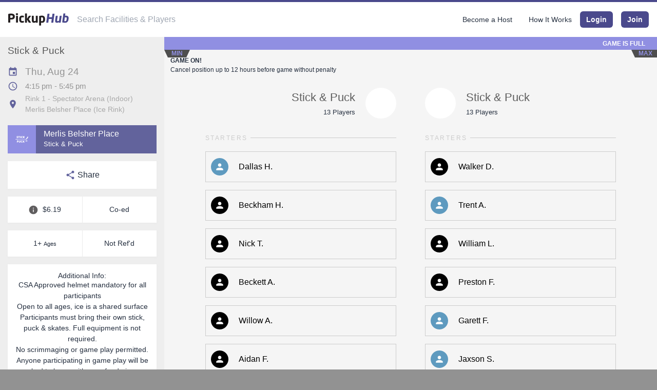

--- FILE ---
content_type: text/html; charset=utf-8
request_url: https://youth.pickuphub.net/game/stick---puck/merlis-belsher/2023/08/24/03-30-pm/saskatchewan/saskatoon/merlis-belsher-place/rink-2---community-rink/
body_size: 70082
content:
<!DOCTYPE html>
<html class="unk " lang="en">
    <head>
                        <title>All Ages (1-99) Stick &amp; Puck on Thu, Aug 24 @ 4:15 pm at Merlis Belsher Place in Saskatoon | PickupHub</title>
                <meta charset="utf-8">
        <meta http-equiv="X-UA-Compatible" content="IE=Edge">
                <meta name="classification" content="Organized Pickup Sports">
        <meta name="csrf-token" content="IF7e5a2hnkgv0oz7gPzpjEEcoqyOb1o10S104job">
        <meta name="theme-color" content="#62639c">
        <meta name="viewport" content="width=device-width, initial-scale=1">

            <meta name="description" content="Join this Stick &amp; Puck on Thu, Aug 24 @ 4:15 pm at Merlis Belsher Place in Saskatoon.
            With PickupHub it&#039;s easy to play drop-in sports. Sign up with your friends,
            choose your side and reserve your spot.">


<meta name="twitter:card" content="summary_large_image">

<meta property="og:description" content="Join this Stick &amp; Puck on Thu, Aug 24 @ 4:15 pm at Merlis Belsher Place in Saskatoon.
            With PickupHub it&#039;s easy to play drop-in sports. Sign up with your friends,
            choose your side and reserve your spot.">
<meta property="og:image" content="https://youth.pickuphub.net/img/sports/pickuphub-stick-puck.jpg">
<meta property="og:title" content="All Ages (1-99) Stick &amp; Puck on Thu, Aug 24 @ 4:15 pm at Merlis Belsher Place in Saskatoon | PickupHub">
<meta property="og:type" content="event">
<meta property="og:url" content="https://youth.pickuphub.net/game/stick---puck/merlis-belsher/2023/08/24/03-30-pm/saskatchewan/saskatoon/merlis-belsher-place/rink-2---community-rink">

<meta property="event:end_time" content="2023-08-24T17:45:00-06:00">
<meta property="event:start_time" content="2023-08-24T16:15:00-06:00">

<meta property="fb:app_id" content="" />

<script type="application/ld+json">
    {
        "@context": "https://schema.org",
        "@type": "Event",
        "name": "Pickup Stick &amp; Puck",
        "sport": "Stick &amp; Puck",
        "startDate": "2023-08-24T18:15:00-04:00",
        "endDate": "2023-08-24T19:45:00-04:00",
        "eventAttendanceMode": "https://schema.org/OfflineEventAttendanceMode",
        "eventStatus": "https://schema.org/EventScheduled",
        "maximumAttendeeCapacity": "26",
        "remainingAttendeeCapacity": "0",
        "typicalAgeRange": "1-99",
        "duration": "01:30:00",
        "location": {
            "@type": "Place",
            "name": "Merlis Belsher Place Rink 1 - Spectator Arena",
            "address": {
                "@type": "PostalAddress",
                "streetAddress": "2010 College Drive, Saskatoon, SK, Canada",
                "addressLocality": "Saskatoon",
                "postalCode": "S7N2W4",
                "addressRegion": "SK",
                "addressCountry": "CA"
            }
        },
        "image": [
            "https://youth.pickuphub.net/img/sports/pickuphub-stick-puck.jpg"
        ],
        "description": "Join a Pickup Stick &amp; Puck on Thu, Aug 24  at Merlis Belsher Place in Saskatoon.
            Participation costs 6.19 and the game starts at 6:15 pm. Grab your spot on the Stick &amp; Puck or Stick &amp; Puck and show up in your designated colour.
            All skill levels are welcome unless otherwise posted.",
        "offers": {
            "@type": "Offer",
            "url": "https://youth.pickuphub.net/game/stick---puck/merlis-belsher/2023/08/24/03-30-pm/saskatchewan/saskatoon/merlis-belsher-place/rink-2---community-rink",
            "price": "6.19",
            "priceCurrency": "CAD",
            "availability": "https://schema.org/Discontinued",
            "validFrom": "2025-12-26 05:17:07"
        },
        "performer": {
            "@type": "PerformingGroup",
            "name": "Merlis Belsher Place"
        },
        "organizer": {
            "@type": "Organization",
            "name": "Merlis Belsher Place",
            "url": "https://pickuphub.net/merlis-belsher",
            "email": "help@pickuphub.net",
            "logo": "https://youth.pickuphub.net/img/logo/pickuphub-logo.png",
            "telephone": "(306) 385-3200"
         }
    }
</script>
                        
        <link href="https://pickuphub.net/apple-touch-icon-152x152.png" rel="apple-touch-icon-precomposed">
        <link href="https://pickuphub.net/favicon.png" rel="shortcut icon" type="image/png">

                    <link href="https://youth.pickuphub.net/css/fontawesome-all.min.css" rel="stylesheet">

                            <style>/*! sanitize.css v5.0.0 | CC0 License | github.com/jonathantneal/sanitize.css */button,hr,input{overflow:visible}progress,sub,sup{vertical-align:baseline}[aria-disabled],html,span.flatpickr-weekday{cursor:default}audio,canvas,progress,video{display:inline-block}.Select-input>input,.custom-select,button.close,input[type=search]{-webkit-appearance:none}*,::after,::before{background-repeat:no-repeat;box-sizing:inherit}::after,::before{text-decoration:inherit;vertical-align:inherit}html{-ms-text-size-adjust:100%;-webkit-text-size-adjust:100%}article,aside,details,figcaption,figure,footer,header,main,menu,nav,section{display:block}body,button,input,optgroup,select,textarea{margin:0}h1{margin:.67em 0}hr{box-sizing:content-box;height:0}nav ol,nav ul{list-style:none}a{background-color:transparent;-webkit-text-decoration-skip:objects}abbr[title]{border-bottom:none;text-decoration:underline;text-decoration:underline dotted}b,strong{font-weight:bolder}code,kbd,samp{font-family:monospace,monospace;font-size:1em}dfn{font-style:italic}mark{color:#000}small{font-size:80%}sub,sup{font-size:75%;line-height:0;position:relative}sub{bottom:-.25em}sup{top:-.5em}::-moz-selection{background-color:#b3d4fc;color:#000;text-shadow:none}::selection{background-color:#b3d4fc;color:#000;text-shadow:none}audio,canvas,iframe,img,svg,video{vertical-align:middle}audio:not([controls]){display:none;height:0}img{border-style:none}svg{fill:currentColor}svg:not(:root){overflow:hidden}table{border-collapse:collapse}button,input,select,textarea{background-color:transparent;color:inherit;font-size:inherit;line-height:inherit}button,select{text-transform:none}[type=reset],[type=submit],button,html [type=button]{-webkit-appearance:button}[type=button]::-moz-focus-inner,[type=reset]::-moz-focus-inner,[type=submit]::-moz-focus-inner,button::-moz-focus-inner{border-style:none;padding:0}[type=button]:-moz-focusring,[type=reset]:-moz-focusring,[type=submit]:-moz-focusring,button:-moz-focusring{outline:ButtonText dotted 1px}legend{box-sizing:border-box;color:inherit;max-width:100%;white-space:normal}textarea{overflow:auto;resize:vertical}[type=checkbox],[type=radio]{box-sizing:border-box;padding:0}[type=number]::-webkit-inner-spin-button,[type=number]::-webkit-outer-spin-button{height:auto}[type=search]{-webkit-appearance:textfield;outline-offset:-2px}[type=search]::-webkit-search-cancel-button,[type=search]::-webkit-search-decoration{-webkit-appearance:none}::-webkit-file-upload-button{-webkit-appearance:button;font:inherit}summary{display:list-item}template{display:none}[tabindex],a,area,button,input,label,select,summary,textarea{-ms-touch-action:manipulation;touch-action:manipulation}[aria-busy=true]{cursor:progress}[aria-controls]{cursor:pointer}[aria-hidden=false][hidden]:not(:focus){clip:rect(0,0,0,0);display:inherit;position:absolute}/*! Hint.css (base version) - v2.5.0 - 2017-04-23
* http://kushagragour.in/lab/hint/
* Copyright (c) 2017 Kushagra Gour */[class*=hint--]{position:relative;display:inline-block}[class*=hint--]:after,[class*=hint--]:before{position:absolute;-webkit-transform:translate3d(0,0,0);-moz-transform:translate3d(0,0,0);transform:translate3d(0,0,0);visibility:hidden;opacity:0;z-index:1000000;pointer-events:none;-webkit-transition:.3s ease;-moz-transition:.3s ease;transition:.3s ease;-webkit-transition-delay:0s;-moz-transition-delay:0s;transition-delay:0s}[class*=hint--]:hover:after,[class*=hint--]:hover:before{visibility:visible;opacity:1;-webkit-transition-delay:.1s;-moz-transition-delay:.1s;transition-delay:.1s}[class*=hint--]:before{content:'';position:absolute;background:0 0;border:6px solid transparent;z-index:1000001}[class*=hint--]:after{background:#383838;color:#fff;padding:8px 10px;font-size:12px;font-family:"Helvetica Neue",Helvetica,Arial,sans-serif;line-height:12px;white-space:nowrap}[class*=hint--][aria-label]:after{content:attr(aria-label)}[class*=hint--][data-hint]:after{content:attr(data-hint)}[aria-label='']:after,[aria-label='']:before,[data-hint='']:after,[data-hint='']:before{display:none!important}.hint--top-left:before,.hint--top-right:before,.hint--top:before{border-top-color:#383838}.hint--bottom-left:before,.hint--bottom-right:before,.hint--bottom:before{border-bottom-color:#383838}.hint--top:after,.hint--top:before{bottom:100%;left:50%}.hint--top:before{margin-bottom:-11px;left:calc(50% - 6px)}.hint--top:after{-webkit-transform:translateX(-50%);-moz-transform:translateX(-50%);transform:translateX(-50%)}.hint--top:hover:before{-webkit-transform:translateY(-8px);-moz-transform:translateY(-8px);transform:translateY(-8px)}.hint--top:hover:after{-webkit-transform:translateX(-50%) translateY(-8px);-moz-transform:translateX(-50%) translateY(-8px);transform:translateX(-50%) translateY(-8px)}.hint--bottom:after,.hint--bottom:before{top:100%;left:50%}.hint--bottom:before{margin-top:-11px;left:calc(50% - 6px)}.hint--bottom:after{-webkit-transform:translateX(-50%);-moz-transform:translateX(-50%);transform:translateX(-50%)}.hint--bottom:hover:before{-webkit-transform:translateY(8px);-moz-transform:translateY(8px);transform:translateY(8px)}.hint--bottom:hover:after{-webkit-transform:translateX(-50%) translateY(8px);-moz-transform:translateX(-50%) translateY(8px);transform:translateX(-50%) translateY(8px)}.hint--right:before{border-right-color:#383838;margin-left:-11px;margin-bottom:-6px}.hint--right:after{margin-bottom:-14px}.hint--right:after,.hint--right:before{left:100%;bottom:50%}.hint--right:hover:after,.hint--right:hover:before{-webkit-transform:translateX(8px);-moz-transform:translateX(8px);transform:translateX(8px)}.hint--left:before{border-left-color:#383838;margin-right:-11px;margin-bottom:-6px}.hint--left:after{margin-bottom:-14px}.hint--left:after,.hint--left:before{right:100%;bottom:50%}.hint--left:hover:after,.hint--left:hover:before{-webkit-transform:translateX(-8px);-moz-transform:translateX(-8px);transform:translateX(-8px)}.hint--top-left:after,.hint--top-left:before{bottom:100%;left:50%}.hint--top-left:before{margin-bottom:-11px;left:calc(50% - 6px)}.hint--top-left:after{-webkit-transform:translateX(-100%);-moz-transform:translateX(-100%);transform:translateX(-100%);margin-left:12px}.hint--top-left:hover:before{-webkit-transform:translateY(-8px);-moz-transform:translateY(-8px);transform:translateY(-8px)}.hint--top-left:hover:after{-webkit-transform:translateX(-100%) translateY(-8px);-moz-transform:translateX(-100%) translateY(-8px);transform:translateX(-100%) translateY(-8px)}.hint--top-right:after,.hint--top-right:before{bottom:100%;left:50%}.hint--top-right:before{margin-bottom:-11px;left:calc(50% - 6px)}.hint--top-right:after{-webkit-transform:translateX(0);-moz-transform:translateX(0);transform:translateX(0);margin-left:-12px}.hint--top-right:hover:after,.hint--top-right:hover:before{-webkit-transform:translateY(-8px);-moz-transform:translateY(-8px);transform:translateY(-8px)}.hint--bottom-left:after,.hint--bottom-left:before{top:100%;left:50%}.hint--bottom-left:before{margin-top:-11px;left:calc(50% - 6px)}.hint--bottom-left:after{-webkit-transform:translateX(-100%);-moz-transform:translateX(-100%);transform:translateX(-100%);margin-left:12px}.hint--bottom-left:hover:before{-webkit-transform:translateY(8px);-moz-transform:translateY(8px);transform:translateY(8px)}.hint--bottom-left:hover:after{-webkit-transform:translateX(-100%) translateY(8px);-moz-transform:translateX(-100%) translateY(8px);transform:translateX(-100%) translateY(8px)}.hint--bottom-right:after,.hint--bottom-right:before{top:100%;left:50%}.hint--bottom-right:before{margin-top:-11px;left:calc(50% - 6px)}.hint--bottom-right:after{-webkit-transform:translateX(0);-moz-transform:translateX(0);transform:translateX(0);margin-left:-12px}.hint--bottom-right:hover:after,.hint--bottom-right:hover:before{-webkit-transform:translateY(8px);-moz-transform:translateY(8px);transform:translateY(8px)}.hint--large:after,.hint--medium:after,.hint--small:after{white-space:normal;line-height:1.4em;word-wrap:break-word}.hint--small:after{width:80px}.hint--medium:after{width:150px}.hint--large:after{width:300px}.hint--always:after,.hint--always:before{opacity:1;visibility:visible}.hint--always.hint--top:before{-webkit-transform:translateY(-8px);-moz-transform:translateY(-8px);transform:translateY(-8px)}.hint--always.hint--top:after{-webkit-transform:translateX(-50%) translateY(-8px);-moz-transform:translateX(-50%) translateY(-8px);transform:translateX(-50%) translateY(-8px)}.hint--always.hint--top-left:before{-webkit-transform:translateY(-8px);-moz-transform:translateY(-8px);transform:translateY(-8px)}.hint--always.hint--top-left:after{-webkit-transform:translateX(-100%) translateY(-8px);-moz-transform:translateX(-100%) translateY(-8px);transform:translateX(-100%) translateY(-8px)}.hint--always.hint--top-right:after,.hint--always.hint--top-right:before{-webkit-transform:translateY(-8px);-moz-transform:translateY(-8px);transform:translateY(-8px)}.hint--always.hint--bottom:before{-webkit-transform:translateY(8px);-moz-transform:translateY(8px);transform:translateY(8px)}.hint--always.hint--bottom:after{-webkit-transform:translateX(-50%) translateY(8px);-moz-transform:translateX(-50%) translateY(8px);transform:translateX(-50%) translateY(8px)}.hint--always.hint--bottom-left:before{-webkit-transform:translateY(8px);-moz-transform:translateY(8px);transform:translateY(8px)}.hint--always.hint--bottom-left:after{-webkit-transform:translateX(-100%) translateY(8px);-moz-transform:translateX(-100%) translateY(8px);transform:translateX(-100%) translateY(8px)}.hint--always.hint--bottom-right:after,.hint--always.hint--bottom-right:before{-webkit-transform:translateY(8px);-moz-transform:translateY(8px);transform:translateY(8px)}.hint--always.hint--left:after,.hint--always.hint--left:before{-webkit-transform:translateX(-8px);-moz-transform:translateX(-8px);transform:translateX(-8px)}.hint--always.hint--right:after,.hint--always.hint--right:before{-webkit-transform:translateX(8px);-moz-transform:translateX(8px);transform:translateX(8px)}.snackbar-container{transition:all .5s ease;transition-property:top,right,bottom,left,opacity;font-family:Roboto,sans-serif;font-size:14px;min-height:14px;background-color:#070b0e;position:fixed;display:flex;justify-content:space-between;align-items:center;color:#fff;line-height:22px;padding:18px 24px;bottom:-100px;top:-100px;opacity:0;z-index:9999}.snackbar-container .action{background:inherit;display:inline-block;border:none;font-size:inherit;text-transform:uppercase;color:#4caf50;margin:0 0 0 24px;padding:0;min-width:min-content;cursor:pointer}@media (min-width:640px){.snackbar-container{min-width:288px;max-width:568px;display:inline-flex;border-radius:2px;margin:24px}}@media (max-width:640px){.snackbar-container{left:0;right:0;width:100%}}.snackbar-pos.bottom-center{top:auto!important;bottom:0;left:50%;transform:translate(-50%,0)}.snackbar-pos.bottom-left{top:auto!important;bottom:0;left:0}.snackbar-pos.bottom-right{top:auto!important;bottom:0;right:0}.snackbar-pos.top-left{bottom:auto!important;top:0;left:0}.snackbar-pos.top-center{bottom:auto!important;top:0;left:50%;transform:translate(-50%,0)}.snackbar-pos.top-right{bottom:auto!important;top:0;right:0}@media (max-width:640px){.snackbar-pos.bottom-center,.snackbar-pos.top-center{left:0;transform:none}}.flatpickr-calendar{overflow:hidden;max-height:0;opacity:0;visibility:hidden;text-align:center;padding:0;-webkit-animation:none;animation:none;direction:ltr;border:0;font-size:14px;line-height:24px;border-radius:5px;position:absolute;width:307.88px;-webkit-box-sizing:border-box;box-sizing:border-box;-ms-touch-action:manipulation;touch-action:manipulation;background:#fff;-webkit-box-shadow:1px 0 0 #e6e6e6,-1px 0 0 #e6e6e6,0 1px 0 #e6e6e6,0 -1px 0 #e6e6e6,0 3px 13px rgba(0,0,0,.08);box-shadow:1px 0 0 #e6e6e6,-1px 0 0 #e6e6e6,0 1px 0 #e6e6e6,0 -1px 0 #e6e6e6,0 3px 13px rgba(0,0,0,.08)}.flatpickr-calendar.inline,.flatpickr-calendar.open{opacity:1;visibility:visible;overflow:visible;max-height:640px}.slick-loading .slick-slide,.slick-loading .slick-track{visibility:hidden}.flatpickr-calendar.open{display:inline-block;z-index:99999}.flatpickr-calendar.animate.open{-webkit-animation:fpFadeInDown .3s cubic-bezier(.23,1,.32,1);animation:fpFadeInDown .3s cubic-bezier(.23,1,.32,1)}.flatpickr-calendar.inline{display:block;position:relative;top:2px}.flatpickr-calendar.static{position:absolute;top:calc(100% + 2px)}.flatpickr-calendar.static.open{z-index:999;display:block}.flatpickr-calendar.hasWeeks{width:auto}.flatpickr-calendar .hasTime .dayContainer,.flatpickr-calendar .hasWeeks .dayContainer{border-bottom:0;border-bottom-right-radius:0;border-bottom-left-radius:0}.flatpickr-calendar .hasWeeks .dayContainer{border-left:0}.flatpickr-calendar.showTimeInput.hasTime .flatpickr-time{height:40px;border-top:1px solid #e6e6e6}.flatpickr-calendar.noCalendar.hasTime .flatpickr-time{height:auto}.flatpickr-calendar:after,.flatpickr-calendar:before{position:absolute;display:block;pointer-events:none;border:solid transparent;content:'';height:0;width:0;left:22px}.flatpickr-month,.flatpickr-wrapper{position:relative}.flatpickr-wrapper,.numInputWrapper input,.numInputWrapper span{display:inline-block}.flatpickr-calendar.rightMost:after,.flatpickr-calendar.rightMost:before{left:auto;right:22px}.flatpickr-calendar:before{border-width:5px;margin:0 -5px}.flatpickr-calendar:after{border-width:4px;margin:0 -4px}.flatpickr-calendar.arrowTop:after,.flatpickr-calendar.arrowTop:before{bottom:100%}.flatpickr-calendar.arrowTop:before{border-bottom-color:#e6e6e6}.flatpickr-calendar.arrowTop:after{border-bottom-color:#fff}.flatpickr-calendar.arrowBottom:after,.flatpickr-calendar.arrowBottom:before{top:100%}.flatpickr-calendar.arrowBottom:before{border-top-color:#e6e6e6}.flatpickr-calendar.arrowBottom:after{border-top-color:#fff}.flatpickr-calendar:focus{outline:0}.flatpickr-month{background:0 0;color:rgba(0,0,0,.9);fill:rgba(0,0,0,.9);height:28px;line-height:1;text-align:center;-webkit-user-select:none;-moz-user-select:none;-ms-user-select:none;user-select:none;overflow:hidden}.flatpickr-next-month,.flatpickr-prev-month{text-decoration:none;cursor:pointer;position:absolute;top:0;line-height:16px;height:28px;padding:10px calc(3.57% - 1.5px);z-index:3}.flatpickr-next-month i,.flatpickr-prev-month i,.numInputWrapper{position:relative}.flatpickr-next-month.flatpickr-prev-month,.flatpickr-prev-month.flatpickr-prev-month{left:0}.flatpickr-next-month.flatpickr-next-month,.flatpickr-prev-month.flatpickr-next-month{right:0}.flatpickr-next-month:hover,.flatpickr-prev-month:hover{color:#959ea9}.flatpickr-next-month:hover svg,.flatpickr-prev-month:hover svg{fill:#f64747}.flatpickr-next-month svg,.flatpickr-prev-month svg{width:14px}.flatpickr-next-month svg path,.flatpickr-prev-month svg path{-webkit-transition:fill .1s;transition:fill .1s;fill:inherit}.numInputWrapper{height:auto}.numInputWrapper input{width:100%}.numInputWrapper span{position:absolute;right:0;width:14px;padding:0 4px 0 2px;height:50%;line-height:50%;opacity:0;cursor:pointer;border:1px solid rgba(57,57,57,.05);-webkit-box-sizing:border-box;box-sizing:border-box}.numInputWrapper span:hover{background:rgba(0,0,0,.1)}.numInputWrapper span:active{background:rgba(0,0,0,.2)}.flatpickr-current-month span.cur-month:hover,.numInputWrapper:hover{background:rgba(0,0,0,.05)}.numInputWrapper span:after{display:block;content:"";position:absolute;top:33%}.numInputWrapper span.arrowUp{top:0;border-bottom:0}.numInputWrapper span.arrowUp:after{border-left:4px solid transparent;border-right:4px solid transparent;border-bottom:4px solid rgba(57,57,57,.6)}.numInputWrapper span.arrowDown{top:50%}.numInputWrapper span.arrowDown:after{border-left:4px solid transparent;border-right:4px solid transparent;border-top:4px solid rgba(57,57,57,.6)}.numInputWrapper span svg{width:inherit;height:auto}.numInputWrapper span svg path{fill:rgba(0,0,0,.5)}.numInputWrapper:hover span{opacity:1}.flatpickr-current-month{font-size:135%;font-weight:300;color:inherit;position:absolute;width:75%;left:12.5%;padding:6.16px 0 0;line-height:1;height:28px;display:inline-block;text-align:center;-webkit-transform:translate3d(0,0,0);transform:translate3d(0,0,0)}.Select,.Select-control,.flatpickr-day,.flatpickr-days{position:relative}.flatpickr-current-month.slideLeft{-webkit-transform:translate3d(-100%,0,0);transform:translate3d(-100%,0,0);-webkit-animation:fpFadeOut .4s ease,fpSlideLeft .4s cubic-bezier(.23,1,.32,1);animation:fpFadeOut .4s ease,fpSlideLeft .4s cubic-bezier(.23,1,.32,1)}.flatpickr-current-month.slideLeftNew{-webkit-transform:translate3d(100%,0,0);transform:translate3d(100%,0,0);-webkit-animation:fpFadeIn .4s ease,fpSlideLeftNew .4s cubic-bezier(.23,1,.32,1);animation:fpFadeIn .4s ease,fpSlideLeftNew .4s cubic-bezier(.23,1,.32,1)}.flatpickr-current-month.slideRight{-webkit-transform:translate3d(100%,0,0);transform:translate3d(100%,0,0);-webkit-animation:fpFadeOut .4s ease,fpSlideRight .4s cubic-bezier(.23,1,.32,1);animation:fpFadeOut .4s ease,fpSlideRight .4s cubic-bezier(.23,1,.32,1)}.flatpickr-current-month.slideRightNew{-webkit-transform:translate3d(0,0,0);transform:translate3d(0,0,0);-webkit-animation:fpFadeIn .4s ease,fpSlideRightNew .4s cubic-bezier(.23,1,.32,1);animation:fpFadeIn .4s ease,fpSlideRightNew .4s cubic-bezier(.23,1,.32,1)}.flatpickr-current-month span.cur-month{font-family:inherit;font-weight:700;color:inherit;display:inline-block;margin-left:.5ch;padding:0}.flatpickr-current-month .numInputWrapper{width:6ch;width:7ch\9;display:inline-block}.flatpickr-current-month .numInputWrapper span.arrowUp:after{border-bottom-color:rgba(0,0,0,.9)}.flatpickr-current-month .numInputWrapper span.arrowDown:after{border-top-color:rgba(0,0,0,.9)}.flatpickr-current-month input.cur-year{background:0 0;-webkit-box-sizing:border-box;box-sizing:border-box;color:inherit;cursor:default;padding:0 0 0 .5ch;margin:0;display:inline-block;font-size:inherit;font-family:inherit;font-weight:300;line-height:inherit;height:initial;border:0;border-radius:0;vertical-align:initial}.dayContainer,.flatpickr-day{-webkit-box-sizing:border-box}.flatpickr-current-month input.cur-year:focus{outline:0}.flatpickr-current-month input.cur-year[disabled],.flatpickr-current-month input.cur-year[disabled]:hover{font-size:100%;color:rgba(0,0,0,.5);background:0 0;pointer-events:none}.flatpickr-weekdays{background:0 0;text-align:center;overflow:hidden;width:100%;display:-webkit-box;display:-webkit-flex;display:-ms-flexbox;display:flex;-webkit-box-align:center;-webkit-align-items:center;-ms-flex-align:center;align-items:center;height:28px}span.flatpickr-weekday{font-size:90%;background:0 0;color:rgba(0,0,0,.54);line-height:1;margin:0;text-align:center;display:block;-webkit-box-flex:1;-webkit-flex:1;-ms-flex:1;flex:1;font-weight:bolder}.dayContainer,.flatpickr-weeks{padding:1px 0 0}.flatpickr-days{overflow:hidden;display:-webkit-box;display:-webkit-flex;display:-ms-flexbox;display:flex;width:307.88px}.flatpickr-days:focus{outline:0}.dayContainer{padding:0;outline:0;text-align:left;width:307.88px;min-width:307.88px;max-width:307.88px;box-sizing:border-box;display:inline-block;display:-ms-flexbox;display:-webkit-box;display:-webkit-flex;display:flex;-webkit-flex-wrap:wrap;flex-wrap:wrap;-ms-flex-wrap:wrap;-ms-flex-pack:justify;-webkit-justify-content:space-around;justify-content:space-around;-webkit-transform:translate3d(0,0,0);transform:translate3d(0,0,0);opacity:1}.flatpickr-calendar.animate .dayContainer.slideLeft{-webkit-animation:fpFadeOut .4s cubic-bezier(.23,1,.32,1),fpSlideLeft .4s cubic-bezier(.23,1,.32,1);animation:fpFadeOut .4s cubic-bezier(.23,1,.32,1),fpSlideLeft .4s cubic-bezier(.23,1,.32,1)}.flatpickr-calendar.animate .dayContainer.slideLeft,.flatpickr-calendar.animate .dayContainer.slideLeftNew{-webkit-transform:translate3d(-100%,0,0);transform:translate3d(-100%,0,0)}.flatpickr-calendar.animate .dayContainer.slideLeftNew{-webkit-animation:fpFadeIn .4s cubic-bezier(.23,1,.32,1),fpSlideLeft .4s cubic-bezier(.23,1,.32,1);animation:fpFadeIn .4s cubic-bezier(.23,1,.32,1),fpSlideLeft .4s cubic-bezier(.23,1,.32,1)}.flatpickr-calendar.animate .dayContainer.slideRight{-webkit-animation:fpFadeOut .4s cubic-bezier(.23,1,.32,1),fpSlideRight .4s cubic-bezier(.23,1,.32,1);animation:fpFadeOut .4s cubic-bezier(.23,1,.32,1),fpSlideRight .4s cubic-bezier(.23,1,.32,1);-webkit-transform:translate3d(100%,0,0);transform:translate3d(100%,0,0)}.flatpickr-calendar.animate .dayContainer.slideRightNew{-webkit-animation:fpFadeIn .4s cubic-bezier(.23,1,.32,1),fpSlideRightNew .4s cubic-bezier(.23,1,.32,1);animation:fpFadeIn .4s cubic-bezier(.23,1,.32,1),fpSlideRightNew .4s cubic-bezier(.23,1,.32,1)}.flatpickr-day{background:0 0;border:1px solid transparent;border-radius:150px;box-sizing:border-box;color:#393939;cursor:pointer;font-weight:400;width:14.2857143%;-webkit-flex-basis:14.2857143%;-ms-flex-preferred-size:14.2857143%;flex-basis:14.2857143%;max-width:39px;height:39px;line-height:39px;margin:0;display:inline-block;-webkit-box-pack:center;-webkit-justify-content:center;-ms-flex-pack:center;justify-content:center;text-align:center}.flatpickr-day.inRange,.flatpickr-day.nextMonthDay.inRange,.flatpickr-day.nextMonthDay.today.inRange,.flatpickr-day.nextMonthDay:focus,.flatpickr-day.nextMonthDay:hover,.flatpickr-day.prevMonthDay.inRange,.flatpickr-day.prevMonthDay.today.inRange,.flatpickr-day.prevMonthDay:focus,.flatpickr-day.prevMonthDay:hover,.flatpickr-day.today.inRange,.flatpickr-day:focus,.flatpickr-day:hover{cursor:pointer;outline:0;background:#e6e6e6;border-color:#e6e6e6}.flatpickr-day.today{border-color:#959ea9}.flatpickr-day.today:focus,.flatpickr-day.today:hover{border-color:#959ea9;background:#959ea9;color:#fff}.flatpickr-day.endRange,.flatpickr-day.endRange.inRange,.flatpickr-day.endRange.nextMonthDay,.flatpickr-day.endRange.prevMonthDay,.flatpickr-day.endRange:focus,.flatpickr-day.endRange:hover,.flatpickr-day.selected,.flatpickr-day.selected.inRange,.flatpickr-day.selected.nextMonthDay,.flatpickr-day.selected.prevMonthDay,.flatpickr-day.selected:focus,.flatpickr-day.selected:hover,.flatpickr-day.startRange,.flatpickr-day.startRange.inRange,.flatpickr-day.startRange.nextMonthDay,.flatpickr-day.startRange.prevMonthDay,.flatpickr-day.startRange:focus,.flatpickr-day.startRange:hover{background:#569ff7;-webkit-box-shadow:none;box-shadow:none;color:#fff;border-color:#569ff7}.flatpickr-day.endRange.startRange,.flatpickr-day.selected.startRange,.flatpickr-day.startRange.startRange{border-radius:50px 0 0 50px}.flatpickr-day.endRange.endRange,.flatpickr-day.selected.endRange,.flatpickr-day.startRange.endRange{border-radius:0 50px 50px 0}.flatpickr-day.endRange.startRange+.endRange,.flatpickr-day.selected.startRange+.endRange,.flatpickr-day.startRange.startRange+.endRange{-webkit-box-shadow:-10px 0 0 #569ff7;box-shadow:-10px 0 0 #569ff7}.flatpickr-day.endRange.startRange.endRange,.flatpickr-day.selected.startRange.endRange,.flatpickr-day.startRange.startRange.endRange{border-radius:50px}.flatpickr-day.inRange{border-radius:0;-webkit-box-shadow:-5px 0 0 #e6e6e6,5px 0 0 #e6e6e6;box-shadow:-5px 0 0 #e6e6e6,5px 0 0 #e6e6e6}.flatpickr-day.disabled,.flatpickr-day.disabled:hover{pointer-events:none}.flatpickr-day.disabled,.flatpickr-day.disabled:hover,.flatpickr-day.nextMonthDay,.flatpickr-day.notAllowed,.flatpickr-day.notAllowed.nextMonthDay,.flatpickr-day.notAllowed.prevMonthDay,.flatpickr-day.prevMonthDay{color:rgba(57,57,57,.3);background:0 0;border-color:transparent;cursor:default}.flatpickr-day.week.selected{border-radius:0;-webkit-box-shadow:-5px 0 0 #569ff7,5px 0 0 #569ff7;box-shadow:-5px 0 0 #569ff7,5px 0 0 #569ff7}.rangeMode .flatpickr-day{margin-top:1px}.flatpickr-weekwrapper{display:inline-block;float:left}.flatpickr-weekwrapper .flatpickr-weeks{padding:0 12px;-webkit-box-shadow:1px 0 0 #e6e6e6;box-shadow:1px 0 0 #e6e6e6}.flatpickr-weekwrapper .flatpickr-weekday{float:none;width:100%;line-height:28px}.flatpickr-weekwrapper span.flatpickr-day{display:block;width:100%;max-width:none}.flatpickr-innerContainer{display:block;display:-webkit-box;display:-webkit-flex;display:-ms-flexbox;display:flex;-webkit-box-sizing:border-box;box-sizing:border-box;overflow:hidden}.flatpickr-rContainer{display:inline-block;padding:0;-webkit-box-sizing:border-box;box-sizing:border-box}.flatpickr-time,.flatpickr-time input{-webkit-box-sizing:border-box;text-align:center}.flatpickr-time{outline:0;height:0;line-height:40px;max-height:40px;box-sizing:border-box;overflow:hidden;display:-webkit-box;display:-webkit-flex;display:-ms-flexbox;display:flex}.flatpickr-time:after{content:"";display:table;clear:both}.flatpickr-time .numInputWrapper{-webkit-box-flex:1;-webkit-flex:1;-ms-flex:1;flex:1;width:40%;height:40px;float:left}.flatpickr-time .numInputWrapper span.arrowUp:after{border-bottom-color:#393939}.flatpickr-time .numInputWrapper span.arrowDown:after{border-top-color:#393939}.flatpickr-time.hasSeconds .numInputWrapper{width:26%}.flatpickr-time.time24hr .numInputWrapper{width:49%}.flatpickr-time input{background:0 0;-webkit-box-shadow:none;box-shadow:none;border:0;border-radius:0;margin:0;padding:0;height:inherit;line-height:inherit;cursor:pointer;color:#393939;font-size:14px;position:relative;box-sizing:border-box}.flatpickr-time input.flatpickr-hour{font-weight:700}.flatpickr-time input.flatpickr-minute,.flatpickr-time input.flatpickr-second{font-weight:400}.flatpickr-time input:focus{outline:0;border:0}.flatpickr-time .flatpickr-am-pm,.flatpickr-time .flatpickr-time-separator{height:inherit;display:inline-block;float:left;line-height:inherit;color:#393939;font-weight:700;width:2%;-webkit-user-select:none;-moz-user-select:none;-ms-user-select:none;user-select:none;-webkit-align-self:center;-ms-flex-item-align:center;align-self:center}.btn,.slick-slider{-webkit-user-select:none;-ms-user-select:none}.flatpickr-time .flatpickr-am-pm{outline:0;width:18%;cursor:pointer;text-align:center;font-weight:400}.flatpickr-time .flatpickr-am-pm:focus,.flatpickr-time .flatpickr-am-pm:hover{background:#f0f0f0}.flatpickr-input[readonly]{cursor:pointer}@-webkit-keyframes fpFadeInDown{from{opacity:0;-webkit-transform:translate3d(0,-20px,0);transform:translate3d(0,-20px,0)}to{opacity:1;-webkit-transform:translate3d(0,0,0);transform:translate3d(0,0,0)}}@keyframes fpFadeInDown{from{opacity:0;-webkit-transform:translate3d(0,-20px,0);transform:translate3d(0,-20px,0)}to{opacity:1;-webkit-transform:translate3d(0,0,0);transform:translate3d(0,0,0)}}@-webkit-keyframes fpSlideLeft{from{-webkit-transform:translate3d(0,0,0);transform:translate3d(0,0,0)}to{-webkit-transform:translate3d(-100%,0,0);transform:translate3d(-100%,0,0)}}@keyframes fpSlideLeft{from{-webkit-transform:translate3d(0,0,0);transform:translate3d(0,0,0)}to{-webkit-transform:translate3d(-100%,0,0);transform:translate3d(-100%,0,0)}}@-webkit-keyframes fpSlideLeftNew{from{-webkit-transform:translate3d(100%,0,0);transform:translate3d(100%,0,0)}to{-webkit-transform:translate3d(0,0,0);transform:translate3d(0,0,0)}}@keyframes fpSlideLeftNew{from{-webkit-transform:translate3d(100%,0,0);transform:translate3d(100%,0,0)}to{-webkit-transform:translate3d(0,0,0);transform:translate3d(0,0,0)}}@-webkit-keyframes fpSlideRight{from{-webkit-transform:translate3d(0,0,0);transform:translate3d(0,0,0)}to{-webkit-transform:translate3d(100%,0,0);transform:translate3d(100%,0,0)}}@keyframes fpSlideRight{from{-webkit-transform:translate3d(0,0,0);transform:translate3d(0,0,0)}to{-webkit-transform:translate3d(100%,0,0);transform:translate3d(100%,0,0)}}@-webkit-keyframes fpSlideRightNew{from{-webkit-transform:translate3d(-100%,0,0);transform:translate3d(-100%,0,0)}to{-webkit-transform:translate3d(0,0,0);transform:translate3d(0,0,0)}}@keyframes fpSlideRightNew{from{-webkit-transform:translate3d(-100%,0,0);transform:translate3d(-100%,0,0)}to{-webkit-transform:translate3d(0,0,0);transform:translate3d(0,0,0)}}@-webkit-keyframes fpFadeOut{from{opacity:1}to{opacity:0}}@keyframes fpFadeOut{from{opacity:1}to{opacity:0}}@-webkit-keyframes fpFadeIn{from{opacity:0}to{opacity:1}}@keyframes fpFadeIn{from{opacity:0}to{opacity:1}}.Select,.Select div,.Select input,.Select span{-webkit-box-sizing:border-box;-moz-box-sizing:border-box;box-sizing:border-box}.Select.is-disabled>.Select-control{background-color:#f9f9f9}.Select.is-disabled>.Select-control:hover{box-shadow:none}.Select.is-disabled .Select-arrow-zone{cursor:default;pointer-events:none;opacity:.35}.Select-control{background-color:#fff;border-radius:4px;border:1px solid #ccc;color:#333;cursor:default;display:table;border-spacing:0;border-collapse:separate;height:36px;outline:0;overflow:hidden;width:100%}.is-searchable.is-focused:not(.is-open)>.Select-control,.is-searchable.is-open>.Select-control{cursor:text}.Select-control:hover{box-shadow:0 1px 0 rgba(0,0,0,.06)}.Select-control .Select-input:focus{outline:0}.is-open>.Select-control{border-bottom-right-radius:0;border-bottom-left-radius:0;background:#fff;border-color:#b3b3b3 #ccc #d9d9d9}.is-open>.Select-control .Select-arrow{top:-2px;border-color:transparent transparent #999;border-width:0 5px 5px}.is-focused:not(.is-open)>.Select-control{border-color:#007eff;box-shadow:inset 0 1px 1px rgba(0,0,0,.075),0 0 0 3px rgba(0,126,255,.1)}.Select--single>.Select-control .Select-value,.Select-placeholder{bottom:0;color:#aaa;left:0;line-height:34px;padding-left:10px;padding-right:10px;position:absolute;right:0;top:0;max-width:100%;overflow:hidden;text-overflow:ellipsis;white-space:nowrap}.has-value.Select--single>.Select-control .Select-value .Select-value-label,.has-value.is-pseudo-focused.Select--single>.Select-control .Select-value .Select-value-label{color:#333}.has-value.Select--single>.Select-control .Select-value a.Select-value-label,.has-value.is-pseudo-focused.Select--single>.Select-control .Select-value a.Select-value-label{cursor:pointer;text-decoration:none}.has-value.Select--single>.Select-control .Select-value a.Select-value-label:focus,.has-value.Select--single>.Select-control .Select-value a.Select-value-label:hover,.has-value.is-pseudo-focused.Select--single>.Select-control .Select-value a.Select-value-label:focus,.has-value.is-pseudo-focused.Select--single>.Select-control .Select-value a.Select-value-label:hover{color:#007eff;outline:0;text-decoration:underline}.Select-input{height:34px;padding-left:10px;padding-right:10px;vertical-align:middle}.Select-input>input{width:100%;background:none;border:0;box-shadow:none;cursor:default;display:inline-block;font-family:inherit;font-size:inherit;margin:0;outline:0;line-height:14px;padding:8px 0 12px}.Select-loading,.Select-loading-zone{width:16px;position:relative;vertical-align:middle}.popover,body{font-family:-apple-system,BlinkMacSystemFont,"Segoe UI",Roboto,"Open Sans","Helvetica Neue",Arial,sans-serif}.is-focused .Select-input>input{cursor:text}.has-value.is-pseudo-focused .Select-input{opacity:0}.Select-control:not(.is-searchable)>.Select-input{outline:0}.Select-loading-zone{cursor:pointer;display:table-cell;text-align:center}.Select-loading{-webkit-animation:Select-animation-spin .4s infinite linear;-o-animation:Select-animation-spin .4s infinite linear;animation:Select-animation-spin .4s infinite linear;height:16px;box-sizing:border-box;border-radius:50%;border:2px solid #ccc;border-right-color:#333;display:inline-block}.Select-clear-zone{-webkit-animation:Select-animation-fadeIn .2s;-o-animation:Select-animation-fadeIn .2s;animation:Select-animation-fadeIn .2s;color:#999;cursor:pointer;display:table-cell;position:relative;text-align:center;vertical-align:middle;width:17px}.Select-clear-zone:hover{color:#D0021B}.Select-clear{display:inline-block;font-size:18px;line-height:1}.Select--multi .Select-clear-zone{width:17px}.Select-arrow-zone{cursor:pointer;display:table-cell;position:relative;text-align:center;vertical-align:middle;width:25px;padding-right:5px}.Select--multi .Select-multi-value-wrapper,.Select-arrow{display:inline-block}caption,th{text-align:left}.Select-arrow{border-color:#999 transparent transparent;border-style:solid;border-width:5px 5px 2.5px;height:0;width:0;position:relative}.Select-arrow-zone:hover>.Select-arrow,.is-open .Select-arrow{border-top-color:#666}.Select .Select-aria-only{display:inline-block;height:1px;width:1px;margin:-1px;clip:rect(0,0,0,0);overflow:hidden;float:left}.Select-noresults,.Select-option{display:block;padding:8px 10px;box-sizing:border-box}@-webkit-keyframes Select-animation-fadeIn{from{opacity:0}to{opacity:1}}@keyframes Select-animation-fadeIn{from{opacity:0}to{opacity:1}}.Select-menu-outer{border-bottom-right-radius:4px;border-bottom-left-radius:4px;background-color:#fff;border:1px solid #ccc;border-top-color:#e6e6e6;box-shadow:0 1px 0 rgba(0,0,0,.06);box-sizing:border-box;margin-top:-1px;max-height:200px;position:absolute;top:100%;width:100%;z-index:1;-webkit-overflow-scrolling:touch}.Select-menu{max-height:198px;overflow-y:auto}.Select-option{background-color:#fff;color:#666;cursor:pointer}.Select-option:last-child{border-bottom-right-radius:4px;border-bottom-left-radius:4px}.Select-option.is-selected{background-color:#f5faff;background-color:rgba(0,126,255,.04);color:#333}.Select-option.is-focused{background-color:#ebf5ff;background-color:rgba(0,126,255,.08);color:#333}.Select-option.is-disabled{color:#ccc;cursor:default}.Select-noresults{color:#999;cursor:default}.Select--multi .Select-input{vertical-align:middle;margin-left:10px;padding:0}.Select--multi.has-value .Select-input{margin-left:5px}.Select--multi .Select-value{background-color:#ebf5ff;background-color:rgba(0,126,255,.08);border-radius:2px;border:1px solid #c2e0ff;border:1px solid rgba(0,126,255,.24);color:#007eff;display:inline-block;font-size:.9em;line-height:1.4;margin-left:5px;margin-top:5px;vertical-align:top}address,legend{line-height:inherit}dl,h1,h2,h3,h4,h5,h6,ol,p,pre,ul{margin-top:0}.Select--multi .Select-value-icon,.Select--multi .Select-value-label{display:inline-block;vertical-align:middle}.Select--multi .Select-value-label{border-bottom-right-radius:2px;border-top-right-radius:2px;cursor:default;padding:2px 5px}.Select--multi a.Select-value-label{color:#007eff;cursor:pointer;text-decoration:none}.Select--multi a.Select-value-label:hover{text-decoration:underline}.Select--multi .Select-value-icon{cursor:pointer;border-bottom-left-radius:2px;border-top-left-radius:2px;border-right:1px solid #c2e0ff;border-right:1px solid rgba(0,126,255,.24);padding:1px 5px 3px}.Select--multi .Select-value-icon:focus,.Select--multi .Select-value-icon:hover{background-color:#d8eafd;background-color:rgba(0,113,230,.08);color:#0071e6}.Select--multi .Select-value-icon:active{background-color:#c2e0ff;background-color:rgba(0,126,255,.24)}.Select--multi.is-disabled .Select-value{background-color:#fcfcfc;border:1px solid #e3e3e3;color:#333}a,body{color:#605e5f}.Select--multi.is-disabled .Select-value-icon{cursor:not-allowed;border-right:1px solid #e3e3e3}.Select--multi.is-disabled .Select-value-icon:active,.Select--multi.is-disabled .Select-value-icon:focus,.Select--multi.is-disabled .Select-value-icon:hover{background-color:#fcfcfc}@keyframes Select-animation-spin{to{transform:rotate(1turn)}}@-webkit-keyframes Select-animation-spin{to{-webkit-transform:rotate(1turn)}}.ReactVirtualized__Table__headerRow{font-weight:700;text-transform:uppercase;display:-webkit-box;display:-ms-flexbox;display:flex;-webkit-box-orient:horizontal;-webkit-box-direction:normal;-ms-flex-direction:row;flex-direction:row;-webkit-box-align:center;-ms-flex-align:center;align-items:center}.ReactVirtualized__Table__row{display:-webkit-box;display:-ms-flexbox;display:flex;-webkit-box-orient:horizontal;-webkit-box-direction:normal;-ms-flex-direction:row;flex-direction:row;-webkit-box-align:center;-ms-flex-align:center;align-items:center}.ReactVirtualized__Table__headerTruncatedText{display:inline-block;max-width:100%;white-space:nowrap;text-overflow:ellipsis;overflow:hidden}.ReactVirtualized__Table__headerColumn,.ReactVirtualized__Table__rowColumn{margin-right:10px;min-width:0}.ReactVirtualized__Table__rowColumn{text-overflow:ellipsis;white-space:nowrap}.ReactVirtualized__Table__headerColumn:first-of-type,.ReactVirtualized__Table__rowColumn:first-of-type{margin-left:10px}.ReactVirtualized__Table__sortableHeaderColumn{cursor:pointer}.ReactVirtualized__Table__sortableHeaderIconContainer{display:-webkit-box;display:-ms-flexbox;display:flex;-webkit-box-align:center;-ms-flex-align:center;align-items:center}.ReactVirtualized__Table__sortableHeaderIcon{-webkit-box-flex:0;-ms-flex:0 0 24px;flex:0 0 24px;height:1em;width:1em;fill:currentColor}.VirtualSelectGrid{z-index:1}.VirtualizedSelectOption{display:-webkit-box;display:-ms-flexbox;display:flex;-webkit-box-align:center;-ms-flex-align:center;align-items:center;padding:0 .5rem}.slick-list,.slick-slider,.slick-track{position:relative;display:block}.VirtualizedSelectFocusedOption{background-color:rgba(0,126,255,.1)}.VirtualizedSelectDisabledOption{opacity:.5}.VirtualizedSelectSelectedOption{font-weight:700}.slick-slider{box-sizing:border-box;-moz-user-select:none;user-select:none;-webkit-touch-callout:none;-khtml-user-select:none;-ms-touch-action:pan-y;touch-action:pan-y;-webkit-tap-highlight-color:transparent}.slick-list{overflow:hidden;margin:0;padding:0}address,dl,ol,p,ul{margin-bottom:1rem}dd,h1,h2,h3,h4,h5,h6,label{margin-bottom:.5rem}.slick-list:focus{outline:0}.slick-list.dragging{cursor:pointer;cursor:hand}.slick-slider .slick-list,.slick-slider .slick-track{-webkit-transform:translate3d(0,0,0);-moz-transform:translate3d(0,0,0);-ms-transform:translate3d(0,0,0);-o-transform:translate3d(0,0,0);transform:translate3d(0,0,0)}.slick-track{top:0;left:0;margin-left:auto;margin-right:auto}.slick-track:after,.slick-track:before{display:table;content:''}.slick-track:after{clear:both}.slick-slide{display:none;float:left;height:100%;min-height:1px}[dir=rtl] .slick-slide{float:right}.slick-slide img{display:block}.slick-slide.slick-loading img{display:none}.slick-slide.dragging img{pointer-events:none}.slick-initialized .slick-slide{display:block}.slick-vertical .slick-slide{display:block;height:auto;border:1px solid transparent}.slick-arrow.slick-hidden{display:none}label,output{display:inline-block}html{box-sizing:border-box;-ms-overflow-style:scrollbar;-webkit-tap-highlight-color:transparent}@-ms-viewport{width:device-width}body{font-size:1rem;font-weight:400;line-height:1.5;background-color:#929292}[tabindex="-1"]:focus{outline:0!important}abbr[data-original-title],abbr[title]{cursor:help}address{font-style:normal}ol ol,ol ul,ul ol,ul ul{margin-bottom:0}dt{font-weight:700}dd{margin-left:0}blockquote,figure{margin:0 0 1rem}a{text-decoration:none}a:focus,a:hover{color:#393839;text-decoration:none}a:not([href]):not([tabindex]),a:not([href]):not([tabindex]):focus,a:not([href]):not([tabindex]):hover{color:inherit;text-decoration:none}a:not([href]):not([tabindex]):focus{outline:0}img{vertical-align:middle}[role=button]{cursor:pointer}.form-control:disabled,input[type=checkbox]:disabled,input[type=radio]:disabled{cursor:not-allowed}[role=button],a,area,button,input,label,select,summary,textarea{-ms-touch-action:manipulation;touch-action:manipulation}table{background-color:transparent}caption{padding-top:.75rem;padding-bottom:.75rem;color:#636c72;caption-side:bottom}button:focus{outline:dotted 1px;outline:-webkit-focus-ring-color auto 5px}input[type=date],input[type=time],input[type=datetime-local],input[type=month]{-webkit-appearance:listbox}fieldset{min-width:0;padding:0;margin:0;border:0}legend{display:block;width:100%;padding:0;margin-bottom:.5rem;font-size:1.5rem}.display-1,.display-2,.display-3,.display-4{line-height:1.1}[hidden]{display:none!important}.h1,.h2,.h3,.h4,.h5,.h6,h1,h2,h3,h4,h5,h6{margin-bottom:.5rem;font-family:inherit;font-weight:500;line-height:1.1;color:inherit}.blockquote,.table,hr,pre{margin-bottom:1rem}.display-1,.display-2,.display-3,.display-4,.lead{font-weight:300}.h1,h1{font-size:2.5rem}.h2,h2{font-size:2rem}.h3,h3{font-size:1.75rem}.h4,h4{font-size:1.5rem}.h5,h5{font-size:1.25rem}.h6,h6{font-size:1rem}.lead{font-size:1.25rem}.display-1{font-size:6rem}.display-2{font-size:5.5rem}.display-3{font-size:4.5rem}.display-4{font-size:3.5rem}hr{margin-top:1rem;border:0;border-top:1px solid rgba(0,0,0,.1)}.small,small{font-size:80%;font-weight:400}.mark,mark{padding:.2em;background-color:#fcf8e3}.list-inline,.list-unstyled{padding-left:0;list-style:none}.list-inline-item{display:inline-block}.list-inline-item:not(:last-child){margin-right:5px}.initialism{font-size:90%;text-transform:uppercase}.blockquote{padding:.5rem 1rem;font-size:1.25rem;border-left:.25rem solid #eceeef}.blockquote-footer{display:block;font-size:80%;color:#636c72}code,kbd{font-size:90%}a>code,pre code{color:inherit;padding:0}.blockquote-footer::before{content:"\2014 \00A0"}.blockquote-reverse{padding-right:1rem;padding-left:0;text-align:right;border-right:.25rem solid #eceeef;border-left:0}.blockquote-reverse .blockquote-footer::before{content:""}.blockquote-reverse .blockquote-footer::after{content:"\00A0 \2014"}code,kbd,pre,samp{font-family:Menlo,Monaco,Consolas,"Liberation Mono","Courier New",monospace}code{padding:.2rem .4rem;color:#bd4147;background-color:#f7f7f9;border-radius:.15rem}a>code{background-color:inherit}kbd{padding:.2rem .4rem;color:#fff;background-color:#292b2c;border-radius:.2rem}kbd kbd{padding:0;font-size:100%;font-weight:700}.btn,.btn-link,.dropdown-item{font-weight:400}pre{overflow:auto;display:block;font-size:90%;color:#292b2c}.form-check-input,.form-control-feedback,.form-text{margin-top:.25rem}pre code{font-size:inherit;background-color:transparent;border-radius:0}.container,.container-fluid{margin-left:auto;margin-right:auto;padding-right:15px;padding-left:15px;position:relative}.pre-scrollable{max-height:340px;overflow-y:scroll}@media (min-width:680px){.container{padding-right:15px;padding-left:15px;width:630px;max-width:100%}.container-fluid{padding-right:15px;padding-left:15px}}.row{display:-ms-flexbox;display:flex;-ms-flex-wrap:wrap;flex-wrap:wrap;margin-right:-15px;margin-left:-15px}.form-check,.form-control,.form-control-file,.form-control-range,.form-text{display:block}@media (min-width:680px){.row{margin-right:-15px;margin-left:-15px}}@media (min-width:1024px){.container{padding-right:15px;padding-left:15px;width:960px;max-width:100%}.container-fluid{padding-right:15px;padding-left:15px}.row{margin-right:-15px;margin-left:-15px}}@media (min-width:1200px){.container{padding-right:15px;padding-left:15px;width:1170px;max-width:100%}.container-fluid{padding-right:15px;padding-left:15px}.row{margin-right:-15px;margin-left:-15px}}@media (min-width:1340px){.container{padding-right:15px;padding-left:15px;width:1290px;max-width:100%}.container-fluid{padding-right:15px;padding-left:15px}.row{margin-right:-15px;margin-left:-15px}}.no-gutters{margin-right:0;margin-left:0}.no-gutters>.col,.no-gutters>[class*=col-]{padding-right:0;padding-left:0}.col,.col-1,.col-10,.col-11,.col-12,.col-2,.col-3,.col-4,.col-5,.col-6,.col-7,.col-8,.col-9,.col-lg,.col-lg-1,.col-lg-10,.col-lg-11,.col-lg-12,.col-lg-2,.col-lg-3,.col-lg-4,.col-lg-5,.col-lg-6,.col-lg-7,.col-lg-8,.col-lg-9,.col-md,.col-md-1,.col-md-10,.col-md-11,.col-md-12,.col-md-2,.col-md-3,.col-md-4,.col-md-5,.col-md-6,.col-md-7,.col-md-8,.col-md-9,.col-sm,.col-sm-1,.col-sm-10,.col-sm-11,.col-sm-12,.col-sm-2,.col-sm-3,.col-sm-4,.col-sm-5,.col-sm-6,.col-sm-7,.col-sm-8,.col-sm-9,.col-xl,.col-xl-1,.col-xl-10,.col-xl-11,.col-xl-12,.col-xl-2,.col-xl-3,.col-xl-4,.col-xl-5,.col-xl-6,.col-xl-7,.col-xl-8,.col-xl-9{position:relative;width:100%;min-height:1px;padding-right:15px;padding-left:15px}.col{-ms-flex-preferred-size:0;flex-basis:0;-ms-flex-positive:1;flex-grow:1;max-width:100%}.col-auto{-ms-flex:0 0 auto;flex:0 0 auto;width:auto}.col-1{-ms-flex:0 0 8.3333333333%;flex:0 0 8.3333333333%;max-width:8.3333333333%}.col-2{-ms-flex:0 0 16.6666666667%;flex:0 0 16.6666666667%;max-width:16.6666666667%}.col-3{-ms-flex:0 0 25%;flex:0 0 25%;max-width:25%}.col-4{-ms-flex:0 0 33.3333333333%;flex:0 0 33.3333333333%;max-width:33.3333333333%}.col-5{-ms-flex:0 0 41.6666666667%;flex:0 0 41.6666666667%;max-width:41.6666666667%}.col-6{-ms-flex:0 0 50%;flex:0 0 50%;max-width:50%}.col-7{-ms-flex:0 0 58.3333333333%;flex:0 0 58.3333333333%;max-width:58.3333333333%}.col-8{-ms-flex:0 0 66.6666666667%;flex:0 0 66.6666666667%;max-width:66.6666666667%}.col-9{-ms-flex:0 0 75%;flex:0 0 75%;max-width:75%}.col-10{-ms-flex:0 0 83.3333333333%;flex:0 0 83.3333333333%;max-width:83.3333333333%}.col-11{-ms-flex:0 0 91.6666666667%;flex:0 0 91.6666666667%;max-width:91.6666666667%}.col-12{-ms-flex:0 0 100%;flex:0 0 100%;max-width:100%}.pull-0{right:auto}.pull-1{right:8.3333333333%}.pull-2{right:16.6666666667%}.pull-3{right:25%}.pull-4{right:33.3333333333%}.pull-5{right:41.6666666667%}.pull-6{right:50%}.pull-7{right:58.3333333333%}.pull-8{right:66.6666666667%}.pull-9{right:75%}.pull-10{right:83.3333333333%}.pull-11{right:91.6666666667%}.pull-12{right:100%}.push-0{left:auto}.push-1{left:8.3333333333%}.push-2{left:16.6666666667%}.push-3{left:25%}.push-4{left:33.3333333333%}.push-5{left:41.6666666667%}.push-6{left:50%}.push-7{left:58.3333333333%}.push-8{left:66.6666666667%}.push-9{left:75%}.push-10{left:83.3333333333%}.push-11{left:91.6666666667%}.push-12{left:100%}.offset-1{margin-left:8.3333333333%}.offset-2{margin-left:16.6666666667%}.offset-3{margin-left:25%}.offset-4{margin-left:33.3333333333%}.offset-5{margin-left:41.6666666667%}.offset-6{margin-left:50%}.offset-7{margin-left:58.3333333333%}.offset-8{margin-left:66.6666666667%}.offset-9{margin-left:75%}.offset-10{margin-left:83.3333333333%}.offset-11{margin-left:91.6666666667%}@media (min-width:680px){.col,.col-1,.col-10,.col-11,.col-12,.col-2,.col-3,.col-4,.col-5,.col-6,.col-7,.col-8,.col-9,.col-lg,.col-lg-1,.col-lg-10,.col-lg-11,.col-lg-12,.col-lg-2,.col-lg-3,.col-lg-4,.col-lg-5,.col-lg-6,.col-lg-7,.col-lg-8,.col-lg-9,.col-md,.col-md-1,.col-md-10,.col-md-11,.col-md-12,.col-md-2,.col-md-3,.col-md-4,.col-md-5,.col-md-6,.col-md-7,.col-md-8,.col-md-9,.col-sm,.col-sm-1,.col-sm-10,.col-sm-11,.col-sm-12,.col-sm-2,.col-sm-3,.col-sm-4,.col-sm-5,.col-sm-6,.col-sm-7,.col-sm-8,.col-sm-9,.col-xl,.col-xl-1,.col-xl-10,.col-xl-11,.col-xl-12,.col-xl-2,.col-xl-3,.col-xl-4,.col-xl-5,.col-xl-6,.col-xl-7,.col-xl-8,.col-xl-9{padding-right:15px;padding-left:15px}.col-sm{-ms-flex-preferred-size:0;flex-basis:0;-ms-flex-positive:1;flex-grow:1;max-width:100%}.col-sm-auto{-ms-flex:0 0 auto;flex:0 0 auto;width:auto}.col-sm-1{-ms-flex:0 0 8.3333333333%;flex:0 0 8.3333333333%;max-width:8.3333333333%}.col-sm-2{-ms-flex:0 0 16.6666666667%;flex:0 0 16.6666666667%;max-width:16.6666666667%}.col-sm-3{-ms-flex:0 0 25%;flex:0 0 25%;max-width:25%}.col-sm-4{-ms-flex:0 0 33.3333333333%;flex:0 0 33.3333333333%;max-width:33.3333333333%}.col-sm-5{-ms-flex:0 0 41.6666666667%;flex:0 0 41.6666666667%;max-width:41.6666666667%}.col-sm-6{-ms-flex:0 0 50%;flex:0 0 50%;max-width:50%}.col-sm-7{-ms-flex:0 0 58.3333333333%;flex:0 0 58.3333333333%;max-width:58.3333333333%}.col-sm-8{-ms-flex:0 0 66.6666666667%;flex:0 0 66.6666666667%;max-width:66.6666666667%}.col-sm-9{-ms-flex:0 0 75%;flex:0 0 75%;max-width:75%}.col-sm-10{-ms-flex:0 0 83.3333333333%;flex:0 0 83.3333333333%;max-width:83.3333333333%}.col-sm-11{-ms-flex:0 0 91.6666666667%;flex:0 0 91.6666666667%;max-width:91.6666666667%}.col-sm-12{-ms-flex:0 0 100%;flex:0 0 100%;max-width:100%}.pull-sm-0{right:auto}.pull-sm-1{right:8.3333333333%}.pull-sm-2{right:16.6666666667%}.pull-sm-3{right:25%}.pull-sm-4{right:33.3333333333%}.pull-sm-5{right:41.6666666667%}.pull-sm-6{right:50%}.pull-sm-7{right:58.3333333333%}.pull-sm-8{right:66.6666666667%}.pull-sm-9{right:75%}.pull-sm-10{right:83.3333333333%}.pull-sm-11{right:91.6666666667%}.pull-sm-12{right:100%}.push-sm-0{left:auto}.push-sm-1{left:8.3333333333%}.push-sm-2{left:16.6666666667%}.push-sm-3{left:25%}.push-sm-4{left:33.3333333333%}.push-sm-5{left:41.6666666667%}.push-sm-6{left:50%}.push-sm-7{left:58.3333333333%}.push-sm-8{left:66.6666666667%}.push-sm-9{left:75%}.push-sm-10{left:83.3333333333%}.push-sm-11{left:91.6666666667%}.push-sm-12{left:100%}.offset-sm-0{margin-left:0}.offset-sm-1{margin-left:8.3333333333%}.offset-sm-2{margin-left:16.6666666667%}.offset-sm-3{margin-left:25%}.offset-sm-4{margin-left:33.3333333333%}.offset-sm-5{margin-left:41.6666666667%}.offset-sm-6{margin-left:50%}.offset-sm-7{margin-left:58.3333333333%}.offset-sm-8{margin-left:66.6666666667%}.offset-sm-9{margin-left:75%}.offset-sm-10{margin-left:83.3333333333%}.offset-sm-11{margin-left:91.6666666667%}}@media (min-width:1024px){.col,.col-1,.col-10,.col-11,.col-12,.col-2,.col-3,.col-4,.col-5,.col-6,.col-7,.col-8,.col-9,.col-lg,.col-lg-1,.col-lg-10,.col-lg-11,.col-lg-12,.col-lg-2,.col-lg-3,.col-lg-4,.col-lg-5,.col-lg-6,.col-lg-7,.col-lg-8,.col-lg-9,.col-md,.col-md-1,.col-md-10,.col-md-11,.col-md-12,.col-md-2,.col-md-3,.col-md-4,.col-md-5,.col-md-6,.col-md-7,.col-md-8,.col-md-9,.col-sm,.col-sm-1,.col-sm-10,.col-sm-11,.col-sm-12,.col-sm-2,.col-sm-3,.col-sm-4,.col-sm-5,.col-sm-6,.col-sm-7,.col-sm-8,.col-sm-9,.col-xl,.col-xl-1,.col-xl-10,.col-xl-11,.col-xl-12,.col-xl-2,.col-xl-3,.col-xl-4,.col-xl-5,.col-xl-6,.col-xl-7,.col-xl-8,.col-xl-9{padding-right:15px;padding-left:15px}.col-md{-ms-flex-preferred-size:0;flex-basis:0;-ms-flex-positive:1;flex-grow:1;max-width:100%}.col-md-auto{-ms-flex:0 0 auto;flex:0 0 auto;width:auto}.col-md-1{-ms-flex:0 0 8.3333333333%;flex:0 0 8.3333333333%;max-width:8.3333333333%}.col-md-2{-ms-flex:0 0 16.6666666667%;flex:0 0 16.6666666667%;max-width:16.6666666667%}.col-md-3{-ms-flex:0 0 25%;flex:0 0 25%;max-width:25%}.col-md-4{-ms-flex:0 0 33.3333333333%;flex:0 0 33.3333333333%;max-width:33.3333333333%}.col-md-5{-ms-flex:0 0 41.6666666667%;flex:0 0 41.6666666667%;max-width:41.6666666667%}.col-md-6{-ms-flex:0 0 50%;flex:0 0 50%;max-width:50%}.col-md-7{-ms-flex:0 0 58.3333333333%;flex:0 0 58.3333333333%;max-width:58.3333333333%}.col-md-8{-ms-flex:0 0 66.6666666667%;flex:0 0 66.6666666667%;max-width:66.6666666667%}.col-md-9{-ms-flex:0 0 75%;flex:0 0 75%;max-width:75%}.col-md-10{-ms-flex:0 0 83.3333333333%;flex:0 0 83.3333333333%;max-width:83.3333333333%}.col-md-11{-ms-flex:0 0 91.6666666667%;flex:0 0 91.6666666667%;max-width:91.6666666667%}.col-md-12{-ms-flex:0 0 100%;flex:0 0 100%;max-width:100%}.pull-md-0{right:auto}.pull-md-1{right:8.3333333333%}.pull-md-2{right:16.6666666667%}.pull-md-3{right:25%}.pull-md-4{right:33.3333333333%}.pull-md-5{right:41.6666666667%}.pull-md-6{right:50%}.pull-md-7{right:58.3333333333%}.pull-md-8{right:66.6666666667%}.pull-md-9{right:75%}.pull-md-10{right:83.3333333333%}.pull-md-11{right:91.6666666667%}.pull-md-12{right:100%}.push-md-0{left:auto}.push-md-1{left:8.3333333333%}.push-md-2{left:16.6666666667%}.push-md-3{left:25%}.push-md-4{left:33.3333333333%}.push-md-5{left:41.6666666667%}.push-md-6{left:50%}.push-md-7{left:58.3333333333%}.push-md-8{left:66.6666666667%}.push-md-9{left:75%}.push-md-10{left:83.3333333333%}.push-md-11{left:91.6666666667%}.push-md-12{left:100%}.offset-md-0{margin-left:0}.offset-md-1{margin-left:8.3333333333%}.offset-md-2{margin-left:16.6666666667%}.offset-md-3{margin-left:25%}.offset-md-4{margin-left:33.3333333333%}.offset-md-5{margin-left:41.6666666667%}.offset-md-6{margin-left:50%}.offset-md-7{margin-left:58.3333333333%}.offset-md-8{margin-left:66.6666666667%}.offset-md-9{margin-left:75%}.offset-md-10{margin-left:83.3333333333%}.offset-md-11{margin-left:91.6666666667%}}@media (min-width:1200px){.col,.col-1,.col-10,.col-11,.col-12,.col-2,.col-3,.col-4,.col-5,.col-6,.col-7,.col-8,.col-9,.col-lg,.col-lg-1,.col-lg-10,.col-lg-11,.col-lg-12,.col-lg-2,.col-lg-3,.col-lg-4,.col-lg-5,.col-lg-6,.col-lg-7,.col-lg-8,.col-lg-9,.col-md,.col-md-1,.col-md-10,.col-md-11,.col-md-12,.col-md-2,.col-md-3,.col-md-4,.col-md-5,.col-md-6,.col-md-7,.col-md-8,.col-md-9,.col-sm,.col-sm-1,.col-sm-10,.col-sm-11,.col-sm-12,.col-sm-2,.col-sm-3,.col-sm-4,.col-sm-5,.col-sm-6,.col-sm-7,.col-sm-8,.col-sm-9,.col-xl,.col-xl-1,.col-xl-10,.col-xl-11,.col-xl-12,.col-xl-2,.col-xl-3,.col-xl-4,.col-xl-5,.col-xl-6,.col-xl-7,.col-xl-8,.col-xl-9{padding-right:15px;padding-left:15px}.col-lg{-ms-flex-preferred-size:0;flex-basis:0;-ms-flex-positive:1;flex-grow:1;max-width:100%}.col-lg-auto{-ms-flex:0 0 auto;flex:0 0 auto;width:auto}.col-lg-1{-ms-flex:0 0 8.3333333333%;flex:0 0 8.3333333333%;max-width:8.3333333333%}.col-lg-2{-ms-flex:0 0 16.6666666667%;flex:0 0 16.6666666667%;max-width:16.6666666667%}.col-lg-3{-ms-flex:0 0 25%;flex:0 0 25%;max-width:25%}.col-lg-4{-ms-flex:0 0 33.3333333333%;flex:0 0 33.3333333333%;max-width:33.3333333333%}.col-lg-5{-ms-flex:0 0 41.6666666667%;flex:0 0 41.6666666667%;max-width:41.6666666667%}.col-lg-6{-ms-flex:0 0 50%;flex:0 0 50%;max-width:50%}.col-lg-7{-ms-flex:0 0 58.3333333333%;flex:0 0 58.3333333333%;max-width:58.3333333333%}.col-lg-8{-ms-flex:0 0 66.6666666667%;flex:0 0 66.6666666667%;max-width:66.6666666667%}.col-lg-9{-ms-flex:0 0 75%;flex:0 0 75%;max-width:75%}.col-lg-10{-ms-flex:0 0 83.3333333333%;flex:0 0 83.3333333333%;max-width:83.3333333333%}.col-lg-11{-ms-flex:0 0 91.6666666667%;flex:0 0 91.6666666667%;max-width:91.6666666667%}.col-lg-12{-ms-flex:0 0 100%;flex:0 0 100%;max-width:100%}.pull-lg-0{right:auto}.pull-lg-1{right:8.3333333333%}.pull-lg-2{right:16.6666666667%}.pull-lg-3{right:25%}.pull-lg-4{right:33.3333333333%}.pull-lg-5{right:41.6666666667%}.pull-lg-6{right:50%}.pull-lg-7{right:58.3333333333%}.pull-lg-8{right:66.6666666667%}.pull-lg-9{right:75%}.pull-lg-10{right:83.3333333333%}.pull-lg-11{right:91.6666666667%}.pull-lg-12{right:100%}.push-lg-0{left:auto}.push-lg-1{left:8.3333333333%}.push-lg-2{left:16.6666666667%}.push-lg-3{left:25%}.push-lg-4{left:33.3333333333%}.push-lg-5{left:41.6666666667%}.push-lg-6{left:50%}.push-lg-7{left:58.3333333333%}.push-lg-8{left:66.6666666667%}.push-lg-9{left:75%}.push-lg-10{left:83.3333333333%}.push-lg-11{left:91.6666666667%}.push-lg-12{left:100%}.offset-lg-0{margin-left:0}.offset-lg-1{margin-left:8.3333333333%}.offset-lg-2{margin-left:16.6666666667%}.offset-lg-3{margin-left:25%}.offset-lg-4{margin-left:33.3333333333%}.offset-lg-5{margin-left:41.6666666667%}.offset-lg-6{margin-left:50%}.offset-lg-7{margin-left:58.3333333333%}.offset-lg-8{margin-left:66.6666666667%}.offset-lg-9{margin-left:75%}.offset-lg-10{margin-left:83.3333333333%}.offset-lg-11{margin-left:91.6666666667%}}@media (min-width:1340px){.col,.col-1,.col-10,.col-11,.col-12,.col-2,.col-3,.col-4,.col-5,.col-6,.col-7,.col-8,.col-9,.col-lg,.col-lg-1,.col-lg-10,.col-lg-11,.col-lg-12,.col-lg-2,.col-lg-3,.col-lg-4,.col-lg-5,.col-lg-6,.col-lg-7,.col-lg-8,.col-lg-9,.col-md,.col-md-1,.col-md-10,.col-md-11,.col-md-12,.col-md-2,.col-md-3,.col-md-4,.col-md-5,.col-md-6,.col-md-7,.col-md-8,.col-md-9,.col-sm,.col-sm-1,.col-sm-10,.col-sm-11,.col-sm-12,.col-sm-2,.col-sm-3,.col-sm-4,.col-sm-5,.col-sm-6,.col-sm-7,.col-sm-8,.col-sm-9,.col-xl,.col-xl-1,.col-xl-10,.col-xl-11,.col-xl-12,.col-xl-2,.col-xl-3,.col-xl-4,.col-xl-5,.col-xl-6,.col-xl-7,.col-xl-8,.col-xl-9{padding-right:15px;padding-left:15px}.col-xl{-ms-flex-preferred-size:0;flex-basis:0;-ms-flex-positive:1;flex-grow:1;max-width:100%}.col-xl-auto{-ms-flex:0 0 auto;flex:0 0 auto;width:auto}.col-xl-1{-ms-flex:0 0 8.3333333333%;flex:0 0 8.3333333333%;max-width:8.3333333333%}.col-xl-2{-ms-flex:0 0 16.6666666667%;flex:0 0 16.6666666667%;max-width:16.6666666667%}.col-xl-3{-ms-flex:0 0 25%;flex:0 0 25%;max-width:25%}.col-xl-4{-ms-flex:0 0 33.3333333333%;flex:0 0 33.3333333333%;max-width:33.3333333333%}.col-xl-5{-ms-flex:0 0 41.6666666667%;flex:0 0 41.6666666667%;max-width:41.6666666667%}.col-xl-6{-ms-flex:0 0 50%;flex:0 0 50%;max-width:50%}.col-xl-7{-ms-flex:0 0 58.3333333333%;flex:0 0 58.3333333333%;max-width:58.3333333333%}.col-xl-8{-ms-flex:0 0 66.6666666667%;flex:0 0 66.6666666667%;max-width:66.6666666667%}.col-xl-9{-ms-flex:0 0 75%;flex:0 0 75%;max-width:75%}.col-xl-10{-ms-flex:0 0 83.3333333333%;flex:0 0 83.3333333333%;max-width:83.3333333333%}.col-xl-11{-ms-flex:0 0 91.6666666667%;flex:0 0 91.6666666667%;max-width:91.6666666667%}.col-xl-12{-ms-flex:0 0 100%;flex:0 0 100%;max-width:100%}.pull-xl-0{right:auto}.pull-xl-1{right:8.3333333333%}.pull-xl-2{right:16.6666666667%}.pull-xl-3{right:25%}.pull-xl-4{right:33.3333333333%}.pull-xl-5{right:41.6666666667%}.pull-xl-6{right:50%}.pull-xl-7{right:58.3333333333%}.pull-xl-8{right:66.6666666667%}.pull-xl-9{right:75%}.pull-xl-10{right:83.3333333333%}.pull-xl-11{right:91.6666666667%}.pull-xl-12{right:100%}.push-xl-0{left:auto}.push-xl-1{left:8.3333333333%}.push-xl-2{left:16.6666666667%}.push-xl-3{left:25%}.push-xl-4{left:33.3333333333%}.push-xl-5{left:41.6666666667%}.push-xl-6{left:50%}.push-xl-7{left:58.3333333333%}.push-xl-8{left:66.6666666667%}.push-xl-9{left:75%}.push-xl-10{left:83.3333333333%}.push-xl-11{left:91.6666666667%}.push-xl-12{left:100%}.offset-xl-0{margin-left:0}.offset-xl-1{margin-left:8.3333333333%}.offset-xl-2{margin-left:16.6666666667%}.offset-xl-3{margin-left:25%}.offset-xl-4{margin-left:33.3333333333%}.offset-xl-5{margin-left:41.6666666667%}.offset-xl-6{margin-left:50%}.offset-xl-7{margin-left:58.3333333333%}.offset-xl-8{margin-left:66.6666666667%}.offset-xl-9{margin-left:75%}.offset-xl-10{margin-left:83.3333333333%}.offset-xl-11{margin-left:91.6666666667%}}.form-control,.form-inline .form-check,.table{width:100%}.table{max-width:100%}.table td,.table th{padding:.75rem;vertical-align:top;border-top:1px solid #eceeef}.table thead th{vertical-align:bottom;border-bottom:2px solid #eceeef}.table tbody+tbody{border-top:2px solid #eceeef}.table .table{background-color:#929292}.table-sm td,.table-sm th{padding:.3rem}.table-bordered,.table-bordered td,.table-bordered th{border:1px solid #eceeef}.table-bordered thead td,.table-bordered thead th{border-bottom-width:2px}.table-striped tbody tr:nth-of-type(odd){background-color:rgba(0,0,0,.05)}.table-active,.table-active>td,.table-active>th,.table-hover .table-active:hover,.table-hover .table-active:hover>td,.table-hover .table-active:hover>th,.table-hover tbody tr:hover{background-color:rgba(0,0,0,.075)}.table-success,.table-success>td,.table-success>th{background-color:#dff0d8}.table-hover .table-success:hover,.table-hover .table-success:hover>td,.table-hover .table-success:hover>th{background-color:#d0e9c6}.table-info,.table-info>td,.table-info>th{background-color:#d9edf7}.table-hover .table-info:hover,.table-hover .table-info:hover>td,.table-hover .table-info:hover>th{background-color:#c4e3f3}.table-warning,.table-warning>td,.table-warning>th{background-color:#fcf8e3}.table-hover .table-warning:hover,.table-hover .table-warning:hover>td,.table-hover .table-warning:hover>th{background-color:#faf2cc}.table-danger,.table-danger>td,.table-danger>th{background-color:#f2dede}.table-hover .table-danger:hover,.table-hover .table-danger:hover>td,.table-hover .table-danger:hover>th{background-color:#ebcccc}.thead-inverse th{color:#929292;background-color:#292b2c}.thead-default th{color:#464a4c;background-color:#eceeef}.table-inverse{color:#929292;background-color:#292b2c}.table-inverse td,.table-inverse th,.table-inverse thead th{border-color:#929292}.table-inverse.table-bordered,.table-responsive.table-bordered{border:0}.table-responsive{display:block;width:100%;overflow-x:auto;-ms-overflow-style:-ms-autohiding-scrollbar}.collapsing,.modal,.modal-open,.progress{overflow:hidden}.form-control{padding:1rem .75rem;font-size:1rem;line-height:1.25;color:#464a4c;background-color:#fcfcfc;background-image:none;background-clip:padding-box;border:2px solid #e4e4e4;border-radius:.15rem;transition:border-color ease-in-out .15s,box-shadow ease-in-out .15s}.form-control::-ms-expand{background-color:transparent;border:0}.form-control:focus{color:#464a4c;background-color:#fcfcfc;border-color:#cde7a5;outline:0}.form-control::-webkit-input-placeholder{color:#bababa;opacity:1}.form-control:-ms-input-placeholder{color:#bababa;opacity:1}.form-control::placeholder{color:#bababa;opacity:1}.form-control:disabled,.form-control[readonly]{background-color:#eceeef;opacity:1}select.form-control:not([size]):not([multiple]){height:calc(3.25rem + 2px)}select.form-control:focus::-ms-value{color:#464a4c;background-color:#fcfcfc}.col-form-label{padding-top:calc(1rem - 2px * 2);padding-bottom:calc(1rem - 2px * 2);margin-bottom:0}.col-form-label-lg{padding-top:calc(.75rem - 2px * 2);padding-bottom:calc(.75rem - 2px * 2);font-size:1.25rem}.col-form-label-sm{padding-top:calc(.25rem - 2px * 2);padding-bottom:calc(.25rem - 2px * 2);font-size:.875rem}.col-form-legend,.form-control-static{padding-top:1rem;padding-bottom:1rem;margin-bottom:0}.col-form-legend{font-size:1rem}.form-control-static{line-height:1.25;border:solid transparent;border-width:2px 0}.form-control-static.form-control-lg,.form-control-static.form-control-sm,.input-group-lg>.form-control-static.form-control,.input-group-lg>.form-control-static.input-group-addon,.input-group-lg>.input-group-btn>.form-control-static.btn,.input-group-sm>.form-control-static.form-control,.input-group-sm>.form-control-static.input-group-addon,.input-group-sm>.input-group-btn>.form-control-static.btn{padding-right:0;padding-left:0}.form-control-sm,.input-group-sm>.form-control,.input-group-sm>.input-group-addon,.input-group-sm>.input-group-btn>.btn{padding:.25rem .5rem;font-size:.875rem;border-radius:.2rem}.input-group-sm>.input-group-btn>select.btn:not([size]):not([multiple]),.input-group-sm>select.form-control:not([size]):not([multiple]),.input-group-sm>select.input-group-addon:not([size]):not([multiple]),select.form-control-sm:not([size]):not([multiple]){height:1.8125rem}.form-control-lg,.input-group-lg>.form-control,.input-group-lg>.input-group-addon,.input-group-lg>.input-group-btn>.btn{padding:.75rem 1.5rem;font-size:1.25rem;border-radius:.3rem}.input-group-lg>.input-group-btn>select.btn:not([size]):not([multiple]),.input-group-lg>select.form-control:not([size]):not([multiple]),.input-group-lg>select.input-group-addon:not([size]):not([multiple]),select.form-control-lg:not([size]):not([multiple]){height:3.1666666667rem}.form-group{margin-bottom:1rem}.form-check{position:relative;margin-bottom:.5rem}.form-check.disabled .form-check-label{color:#636c72;cursor:not-allowed}.form-check-label{padding-left:1.25rem;margin-bottom:0;cursor:pointer}.form-check-input{position:absolute;margin-left:-1.25rem}.form-check-input:only-child{position:static}.form-check-inline{display:inline-block}.form-check-inline .form-check-label{vertical-align:middle}.form-check-inline+.form-check-inline{margin-left:.75rem}.form-control-danger,.form-control-success,.form-control-warning{padding-right:2.25rem;background-repeat:no-repeat;background-position:center right .8125rem;background-size:1.625rem 1.625rem}.has-success .col-form-label,.has-success .custom-control,.has-success .form-check-label,.has-success .form-control-feedback,.has-success .form-control-label{color:#5cb85c}.has-success .form-control{border-color:#5cb85c}.has-success .input-group-addon{color:#5cb85c;border-color:#5cb85c;background-color:#eaf6ea}.has-success .form-control-success{background-image:url("data:image/svg+xml;charset=utf8,%3Csvg xmlns='http://www.w3.org/2000/svg' viewBox='0 0 8 8'%3E%3Cpath fill='%235cb85c' d='M2.3 6.73L.6 4.53c-.4-1.04.46-1.4 1.1-.8l1.1 1.4 3.4-3.8c.6-.63 1.6-.27 1.2.7l-4 4.6c-.43.5-.8.4-1.1.1z'/%3E%3C/svg%3E")}.has-warning .col-form-label,.has-warning .custom-control,.has-warning .form-check-label,.has-warning .form-control-feedback,.has-warning .form-control-label{color:#ebb934}.has-warning .form-control{border-color:#ebb934}.has-warning .input-group-addon{color:#ebb934;border-color:#ebb934;background-color:#fdf9ee}.has-warning .form-control-warning{background-image:url("data:image/svg+xml;charset=utf8,%3Csvg xmlns='http://www.w3.org/2000/svg' viewBox='0 0 8 8'%3E%3Cpath fill='%23ebb934' d='M4.4 5.324h-.8v-2.46h.8zm0 1.42h-.8V5.89h.8zM3.76.63L.04 7.075c-.115.2.016.425.26.426h7.397c.242 0 .372-.226.258-.426C6.726 4.924 5.47 2.79 4.253.63c-.113-.174-.39-.174-.494 0z'/%3E%3C/svg%3E")}.has-danger .col-form-label,.has-danger .custom-control,.has-danger .form-check-label,.has-danger .form-control-feedback,.has-danger .form-control-label{color:#d9534f}.has-danger .form-control{border-color:#d9534f}.has-danger .input-group-addon{color:#d9534f;border-color:#d9534f;background-color:#fdf7f7}.has-danger .form-control-danger{background-image:url("data:image/svg+xml;charset=utf8,%3Csvg xmlns='http://www.w3.org/2000/svg' fill='%23d9534f' viewBox='-2 -2 7 7'%3E%3Cpath stroke='%23d9534f' d='M0 0l3 3m0-3L0 3'/%3E%3Ccircle r='.5'/%3E%3Ccircle cx='3' r='.5'/%3E%3Ccircle cy='3' r='.5'/%3E%3Ccircle cx='3' cy='3' r='.5'/%3E%3C/svg%3E")}.form-inline{display:-ms-flexbox;display:flex;-ms-flex-flow:row wrap;flex-flow:row wrap;-ms-flex-align:center;align-items:center}@media (min-width:680px){.form-inline label{display:-ms-flexbox;display:flex;-ms-flex-align:center;align-items:center;-ms-flex-pack:center;justify-content:center;margin-bottom:0}.form-inline .form-group{display:-ms-flexbox;display:flex;-ms-flex:0 0 auto;flex:0 0 auto;-ms-flex-flow:row wrap;flex-flow:row wrap;-ms-flex-align:center;align-items:center;margin-bottom:0}.form-inline .form-control{display:inline-block;width:auto;vertical-align:middle}.form-inline .form-control-static{display:inline-block}.form-inline .input-group{width:auto}.form-inline .form-control-label{margin-bottom:0;vertical-align:middle}.form-inline .form-check{display:-ms-flexbox;display:flex;-ms-flex-align:center;align-items:center;-ms-flex-pack:center;justify-content:center;width:auto;margin-top:0;margin-bottom:0}.form-inline .form-check-label{padding-left:0}.form-inline .form-check-input{position:relative;margin-top:0;margin-right:.25rem;margin-left:0}.form-inline .custom-control{display:-ms-flexbox;display:flex;-ms-flex-align:center;align-items:center;-ms-flex-pack:center;justify-content:center;padding-left:0}.form-inline .custom-control-indicator{position:static;display:inline-block;margin-right:.25rem;vertical-align:text-bottom}.form-inline .has-feedback .form-control-feedback{top:0}}.btn-block,input[type=button].btn-block,input[type=reset].btn-block,input[type=submit].btn-block{width:100%}.collapsing,.dropdown,.dropup{position:relative}.btn{display:inline-block;line-height:1.25;text-align:center;white-space:nowrap;vertical-align:middle;-moz-user-select:none;user-select:none;border:2px solid transparent;padding:.5rem 1rem;font-size:1rem;border-radius:.15rem;transition:all .2s ease-in-out}.custom-control-indicator,.custom-file-control{pointer-events:none;-webkit-user-select:none;-ms-user-select:none}.btn:focus,.btn:hover{text-decoration:none}.btn.focus,.btn:focus{outline:0;box-shadow:0 0 0 2px rgba(150,204,64,.25)}.btn.disabled,.btn:disabled{cursor:not-allowed;opacity:.65}.btn.active,.btn:active{background-image:none}a.btn.disabled,fieldset[disabled] a.btn{pointer-events:none}.btn-primary{color:#fff;background-color:#96cc40;border-color:#96cc40}.btn-primary:hover{color:#fff;background-color:#7bab2e;border-color:#75a32c}.btn-primary.focus,.btn-primary:focus{box-shadow:0 0 0 2px rgba(150,204,64,.5)}.btn-primary.disabled,.btn-primary:disabled{background-color:#96cc40;border-color:#96cc40}.btn-primary.active,.btn-primary:active,.show>.btn-primary.dropdown-toggle{color:#fff;background-color:#7bab2e;background-image:none;border-color:#75a32c}.btn-secondary{color:#292b2c;background-color:#fff;border-color:#ccc}.btn-secondary:hover{color:#292b2c;background-color:#e6e6e6;border-color:#adadad}.btn-secondary.focus,.btn-secondary:focus{box-shadow:0 0 0 2px rgba(204,204,204,.5)}.btn-secondary.disabled,.btn-secondary:disabled{background-color:#fff;border-color:#ccc}.btn-secondary.active,.btn-secondary:active,.show>.btn-secondary.dropdown-toggle{color:#292b2c;background-color:#e6e6e6;background-image:none;border-color:#adadad}.btn-info{color:#fff;background-color:#5bc0de;border-color:#5bc0de}.btn-info:hover{color:#fff;background-color:#31b0d5;border-color:#2aabd2}.btn-info.focus,.btn-info:focus{box-shadow:0 0 0 2px rgba(91,192,222,.5)}.btn-info.disabled,.btn-info:disabled{background-color:#5bc0de;border-color:#5bc0de}.btn-info.active,.btn-info:active,.show>.btn-info.dropdown-toggle{color:#fff;background-color:#31b0d5;background-image:none;border-color:#2aabd2}.btn-success{color:#fff;background-color:#5cb85c;border-color:#5cb85c}.btn-success:hover{color:#fff;background-color:#449d44;border-color:#419641}.btn-success.focus,.btn-success:focus{box-shadow:0 0 0 2px rgba(92,184,92,.5)}.btn-success.disabled,.btn-success:disabled{background-color:#5cb85c;border-color:#5cb85c}.btn-success.active,.btn-success:active,.show>.btn-success.dropdown-toggle{color:#fff;background-color:#449d44;background-image:none;border-color:#419641}.btn-warning{color:#fff;background-color:#ebb934;border-color:#ebb934}.btn-warning:hover{color:#fff;background-color:#d7a215;border-color:#ce9b14}.btn-warning.focus,.btn-warning:focus{box-shadow:0 0 0 2px rgba(235,185,52,.5)}.btn-warning.disabled,.btn-warning:disabled{background-color:#ebb934;border-color:#ebb934}.btn-warning.active,.btn-warning:active,.show>.btn-warning.dropdown-toggle{color:#fff;background-color:#d7a215;background-image:none;border-color:#ce9b14}.btn-danger{color:#fff;background-color:#d9534f;border-color:#d9534f}.btn-danger:hover{color:#fff;background-color:#c9302c;border-color:#c12e2a}.btn-danger.focus,.btn-danger:focus{box-shadow:0 0 0 2px rgba(217,83,79,.5)}.btn-danger.disabled,.btn-danger:disabled{background-color:#d9534f;border-color:#d9534f}.btn-danger.active,.btn-danger:active,.show>.btn-danger.dropdown-toggle{color:#fff;background-color:#c9302c;background-image:none;border-color:#c12e2a}.btn-outline-primary{color:#96cc40;background-image:none;background-color:transparent;border-color:#96cc40}.btn-outline-primary:hover{color:#fff;background-color:#96cc40;border-color:#96cc40}.btn-outline-primary.focus,.btn-outline-primary:focus{box-shadow:0 0 0 2px rgba(150,204,64,.5)}.btn-outline-primary.disabled,.btn-outline-primary:disabled{color:#96cc40;background-color:transparent}.btn-outline-primary.active,.btn-outline-primary:active,.show>.btn-outline-primary.dropdown-toggle{color:#fff;background-color:#96cc40;border-color:#96cc40}.btn-outline-secondary{color:#ccc;background-image:none;background-color:transparent;border-color:#ccc}.btn-outline-secondary:hover{color:#fff;background-color:#ccc;border-color:#ccc}.btn-outline-secondary.focus,.btn-outline-secondary:focus{box-shadow:0 0 0 2px rgba(204,204,204,.5)}.btn-outline-secondary.disabled,.btn-outline-secondary:disabled{color:#ccc;background-color:transparent}.btn-outline-secondary.active,.btn-outline-secondary:active,.show>.btn-outline-secondary.dropdown-toggle{color:#fff;background-color:#ccc;border-color:#ccc}.btn-outline-info{color:#5bc0de;background-image:none;background-color:transparent;border-color:#5bc0de}.btn-outline-info:hover{color:#fff;background-color:#5bc0de;border-color:#5bc0de}.btn-outline-info.focus,.btn-outline-info:focus{box-shadow:0 0 0 2px rgba(91,192,222,.5)}.btn-outline-info.disabled,.btn-outline-info:disabled{color:#5bc0de;background-color:transparent}.btn-outline-info.active,.btn-outline-info:active,.show>.btn-outline-info.dropdown-toggle{color:#fff;background-color:#5bc0de;border-color:#5bc0de}.btn-outline-success{color:#5cb85c;background-image:none;background-color:transparent;border-color:#5cb85c}.btn-outline-success:hover{color:#fff;background-color:#5cb85c;border-color:#5cb85c}.btn-outline-success.focus,.btn-outline-success:focus{box-shadow:0 0 0 2px rgba(92,184,92,.5)}.btn-outline-success.disabled,.btn-outline-success:disabled{color:#5cb85c;background-color:transparent}.btn-outline-success.active,.btn-outline-success:active,.show>.btn-outline-success.dropdown-toggle{color:#fff;background-color:#5cb85c;border-color:#5cb85c}.btn-outline-warning{color:#ebb934;background-image:none;background-color:transparent;border-color:#ebb934}.btn-outline-warning:hover{color:#fff;background-color:#ebb934;border-color:#ebb934}.btn-outline-warning.focus,.btn-outline-warning:focus{box-shadow:0 0 0 2px rgba(235,185,52,.5)}.btn-outline-warning.disabled,.btn-outline-warning:disabled{color:#ebb934;background-color:transparent}.btn-outline-warning.active,.btn-outline-warning:active,.show>.btn-outline-warning.dropdown-toggle{color:#fff;background-color:#ebb934;border-color:#ebb934}.btn-outline-danger{color:#d9534f;background-image:none;background-color:transparent;border-color:#d9534f}.btn-outline-danger:hover{color:#fff;background-color:#d9534f;border-color:#d9534f}.btn-outline-danger.focus,.btn-outline-danger:focus{box-shadow:0 0 0 2px rgba(217,83,79,.5)}.btn-outline-danger.disabled,.btn-outline-danger:disabled{color:#d9534f;background-color:transparent}.btn-outline-danger.active,.btn-outline-danger:active,.show>.btn-outline-danger.dropdown-toggle{color:#fff;background-color:#d9534f;border-color:#d9534f}.btn-link{color:#605e5f;border-radius:0}.btn-link,.btn-link.active,.btn-link:active,.btn-link:disabled{background-color:transparent}.btn-link,.btn-link:active,.btn-link:focus,.btn-link:hover{border-color:transparent}.btn-link:focus,.btn-link:hover{color:#393839;text-decoration:none;background-color:transparent}.btn-link:disabled{color:#636c72}.btn-link:disabled:focus,.btn-link:disabled:hover{text-decoration:none}.btn-group-lg>.btn,.btn-lg{padding:.75rem 1.5rem;font-size:1.25rem;border-radius:.15rem}.btn-group-sm>.btn,.btn-sm{padding:.25rem .5rem;font-size:.875rem;border-radius:.2rem}.btn-block{display:block}.btn-block+.btn-block{margin-top:.5rem}.fade{opacity:0;transition:opacity .15s linear}.fade.show{opacity:1}.collapse{display:none}.collapse.show{display:block}tr.collapse.show{display:table-row}tbody.collapse.show{display:table-row-group}.collapsing{height:0;transition:height .35s ease}.dropdown-toggle::after{display:inline-block;width:0;height:0;margin-left:.3em;vertical-align:middle;content:"";border-top:.3em solid;border-right:.3em solid transparent;border-left:.3em solid transparent}.dropdown-toggle:focus{outline:0}.dropup .dropdown-toggle::after{border-top:0;border-bottom:.3em solid}.dropdown-menu{position:absolute;top:100%;left:0;z-index:1000;display:none;float:left;min-width:10rem;padding:.5rem 0;margin:.125rem 0 0;font-size:1rem;color:#605e5f;text-align:left;list-style:none;background-color:#fff;background-clip:padding-box;border:1px solid rgba(0,0,0,.15);border-radius:.15rem}.dropdown-divider{height:1px;margin:.5rem 0;overflow:hidden;background-color:#eceeef}.dropdown-item{display:block;width:100%;padding:3px 1.5rem;clear:both;color:#292b2c;text-align:inherit;white-space:nowrap;background:0 0;border:0}.btn-group-vertical>.btn-group:not(:first-child):not(:last-child)>.btn,.btn-group-vertical>.btn:not(:first-child):not(:last-child),.btn-group>.btn-group:not(:first-child):not(:last-child)>.btn,.btn-group>.btn:not(:first-child):not(:last-child):not(.dropdown-toggle),.input-group .form-control:not(:first-child):not(:last-child),.input-group-addon:not(:first-child):not(:last-child),.input-group-btn:not(:first-child):not(:last-child){border-radius:0}.dropdown-item:focus,.dropdown-item:hover{color:#1d1e1f;text-decoration:none;background-color:#f7f7f9}.dropdown-item.active,.dropdown-item:active{color:#fff;text-decoration:none;background-color:#96cc40}.dropdown-item.disabled,.dropdown-item:disabled{color:#636c72;cursor:not-allowed;background-color:transparent}.show>.dropdown-menu{display:block}.show>a{outline:0}.dropdown-menu-right{right:0;left:auto}.dropdown-menu-left{right:auto;left:0}.dropdown-header{display:block;padding:.5rem 1.5rem;margin-bottom:0;font-size:.875rem;color:#636c72;white-space:nowrap}.dropdown-backdrop{position:fixed;top:0;right:0;bottom:0;left:0;z-index:990}.dropup .dropdown-menu{top:auto;bottom:100%;margin-bottom:.125rem}.btn-group,.btn-group-vertical{position:relative;display:-ms-inline-flexbox;display:inline-flex;vertical-align:middle}.btn-group-vertical>.btn,.btn-group>.btn{position:relative;-ms-flex:0 1 auto;flex:0 1 auto}.btn-group-vertical>.btn.active,.btn-group-vertical>.btn:active,.btn-group-vertical>.btn:focus,.btn-group-vertical>.btn:hover,.btn-group>.btn.active,.btn-group>.btn:active,.btn-group>.btn:focus,.btn-group>.btn:hover{z-index:2}.btn-group .btn+.btn,.btn-group .btn+.btn-group,.btn-group .btn-group+.btn,.btn-group .btn-group+.btn-group,.btn-group-vertical .btn+.btn,.btn-group-vertical .btn+.btn-group,.btn-group-vertical .btn-group+.btn,.btn-group-vertical .btn-group+.btn-group{margin-left:-2px}.btn+.dropdown-toggle-split::after,.btn-group>.btn:first-child{margin-left:0}.btn-toolbar{display:-ms-flexbox;display:flex;-ms-flex-pack:start;justify-content:flex-start}.btn-toolbar .input-group{width:auto}.btn-group>.btn:first-child:not(:last-child):not(.dropdown-toggle){border-bottom-right-radius:0;border-top-right-radius:0}.btn-group>.btn:last-child:not(:first-child),.btn-group>.dropdown-toggle:not(:first-child){border-bottom-left-radius:0;border-top-left-radius:0}.btn-group>.btn-group{float:left}.btn-group>.btn-group:first-child:not(:last-child)>.btn:last-child,.btn-group>.btn-group:first-child:not(:last-child)>.dropdown-toggle{border-bottom-right-radius:0;border-top-right-radius:0}.btn-group>.btn-group:last-child:not(:first-child)>.btn:first-child{border-bottom-left-radius:0;border-top-left-radius:0}.btn-group .dropdown-toggle:active,.btn-group.open .dropdown-toggle{outline:0}.btn+.dropdown-toggle-split{padding-right:.75rem;padding-left:.75rem}.btn-group-sm>.btn+.dropdown-toggle-split,.btn-sm+.dropdown-toggle-split{padding-right:.375rem;padding-left:.375rem}.btn-group-lg>.btn+.dropdown-toggle-split,.btn-lg+.dropdown-toggle-split{padding-right:1.125rem;padding-left:1.125rem}.btn-group-vertical{display:-ms-inline-flexbox;display:inline-flex;-ms-flex-direction:column;flex-direction:column;-ms-flex-align:start;align-items:flex-start;-ms-flex-pack:center;justify-content:center}.btn-group-vertical .btn,.btn-group-vertical .btn-group{width:100%}.btn-group-vertical>.btn+.btn,.btn-group-vertical>.btn+.btn-group,.btn-group-vertical>.btn-group+.btn,.btn-group-vertical>.btn-group+.btn-group{margin-top:-2px;margin-left:0}.btn-group-vertical>.btn:first-child:not(:last-child){border-bottom-right-radius:0;border-bottom-left-radius:0}.btn-group-vertical>.btn:last-child:not(:first-child){border-top-right-radius:0;border-top-left-radius:0}.btn-group-vertical>.btn-group:first-child:not(:last-child)>.btn:last-child,.btn-group-vertical>.btn-group:first-child:not(:last-child)>.dropdown-toggle{border-bottom-right-radius:0;border-bottom-left-radius:0}.btn-group-vertical>.btn-group:last-child:not(:first-child)>.btn:first-child{border-top-right-radius:0;border-top-left-radius:0}[data-toggle=buttons]>.btn input[type=checkbox],[data-toggle=buttons]>.btn input[type=radio],[data-toggle=buttons]>.btn-group>.btn input[type=checkbox],[data-toggle=buttons]>.btn-group>.btn input[type=radio]{position:absolute;clip:rect(0,0,0,0);pointer-events:none}.input-group{position:relative;display:-ms-flexbox;display:flex;width:100%}.input-group .form-control{position:relative;z-index:2;-ms-flex:1 1 auto;flex:1 1 auto;width:1%;margin-bottom:0}.input-group .form-control:active,.input-group .form-control:focus,.input-group .form-control:hover,.input-group-btn>.btn:active,.input-group-btn>.btn:focus,.input-group-btn>.btn:hover{z-index:3}.input-group .form-control,.input-group-addon,.input-group-btn{display:-ms-flexbox;display:flex;-ms-flex-direction:column;flex-direction:column;-ms-flex-pack:center;justify-content:center}.input-group-addon,.input-group-btn{white-space:nowrap;vertical-align:middle}.input-group-addon{padding:1rem .75rem;margin-bottom:0;font-size:1rem;font-weight:400;line-height:1.25;color:#464a4c;text-align:center;background-color:#eceeef;border:2px solid #e4e4e4;border-radius:.15rem}.alert-link,.close{font-weight:700}.input-group-addon.form-control-sm,.input-group-sm>.input-group-addon,.input-group-sm>.input-group-btn>.input-group-addon.btn{padding:.25rem .5rem;font-size:.875rem;border-radius:.2rem}.input-group-addon.form-control-lg,.input-group-lg>.input-group-addon,.input-group-lg>.input-group-btn>.input-group-addon.btn{padding:.75rem 1.5rem;font-size:1.25rem;border-radius:.3rem}.input-group-addon input[type=checkbox],.input-group-addon input[type=radio]{margin-top:0}.input-group .form-control:not(:last-child),.input-group-addon:not(:last-child),.input-group-btn:not(:first-child)>.btn-group:not(:last-child)>.btn,.input-group-btn:not(:first-child)>.btn:not(:last-child):not(.dropdown-toggle),.input-group-btn:not(:last-child)>.btn,.input-group-btn:not(:last-child)>.btn-group>.btn,.input-group-btn:not(:last-child)>.dropdown-toggle{border-bottom-right-radius:0;border-top-right-radius:0}.input-group-addon:not(:last-child){border-right:0}.input-group .form-control:not(:first-child),.input-group-addon:not(:first-child),.input-group-btn:not(:first-child)>.btn,.input-group-btn:not(:first-child)>.btn-group>.btn,.input-group-btn:not(:first-child)>.dropdown-toggle,.input-group-btn:not(:last-child)>.btn-group:not(:first-child)>.btn,.input-group-btn:not(:last-child)>.btn:not(:first-child){border-bottom-left-radius:0;border-top-left-radius:0}.form-control+.input-group-addon:not(:first-child){border-left:0}.input-group-btn{position:relative;font-size:0;white-space:nowrap}.input-group-btn>.btn{position:relative;-ms-flex:1;flex:1}.input-group-btn>.btn+.btn{margin-left:-2px}.input-group-btn:not(:last-child)>.btn,.input-group-btn:not(:last-child)>.btn-group{margin-right:-2px}.input-group-btn:not(:first-child)>.btn,.input-group-btn:not(:first-child)>.btn-group{z-index:2;margin-left:-2px}.input-group-btn:not(:first-child)>.btn-group:active,.input-group-btn:not(:first-child)>.btn-group:focus,.input-group-btn:not(:first-child)>.btn-group:hover,.input-group-btn:not(:first-child)>.btn:active,.input-group-btn:not(:first-child)>.btn:focus,.input-group-btn:not(:first-child)>.btn:hover{z-index:3}.card{position:relative;display:-ms-flexbox;display:flex;-ms-flex-direction:column;flex-direction:column;background-color:#fff;border:1px solid rgba(0,0,0,.125);border-radius:.15rem}.card-block{-ms-flex:1 1 auto;flex:1 1 auto;padding:1.25rem}.card-footer,.card-header{padding:.75rem 1.25rem;background-color:#f7f7f9}.card-title{margin-bottom:.75rem}.card-header,.card-subtitle,.card-text:last-child{margin-bottom:0}.card-subtitle{margin-top:-.375rem}.card-link:hover{text-decoration:none}.card-link+.card-link{margin-left:1.25rem}.card-header-pills,.card-header-tabs{margin-right:-.625rem;margin-left:-.625rem}.card>.list-group:first-child .list-group-item:first-child{border-top-right-radius:.15rem;border-top-left-radius:.15rem}.card>.list-group:last-child .list-group-item:last-child{border-bottom-right-radius:.15rem;border-bottom-left-radius:.15rem}.card-header{border-bottom:1px solid rgba(0,0,0,.125)}.card-header:first-child{border-radius:calc(.15rem - 1px) calc(.15rem - 1px) 0 0}.card-footer{border-top:1px solid rgba(0,0,0,.125)}.card-footer:last-child{border-radius:0 0 calc(.15rem - 1px) calc(.15rem - 1px)}.card-header-tabs{margin-bottom:-.75rem;border-bottom:0}.card-primary{background-color:#96cc40;border-color:#96cc40}.card-primary .card-footer,.card-primary .card-header{background-color:transparent}.card-success{background-color:#5cb85c;border-color:#5cb85c}.card-success .card-footer,.card-success .card-header{background-color:transparent}.card-info{background-color:#5bc0de;border-color:#5bc0de}.card-info .card-footer,.card-info .card-header{background-color:transparent}.card-warning{background-color:#ebb934;border-color:#ebb934}.card-warning .card-footer,.card-warning .card-header{background-color:transparent}.card-danger{background-color:#d9534f;border-color:#d9534f}.card-danger .card-footer,.card-danger .card-header,.card-outline-danger,.card-outline-info,.card-outline-primary,.card-outline-secondary,.card-outline-success,.card-outline-warning{background-color:transparent}.card-outline-primary{border-color:#96cc40}.card-outline-secondary{border-color:#ccc}.card-outline-info{border-color:#5bc0de}.card-outline-success{border-color:#5cb85c}.card-outline-warning{border-color:#ebb934}.card-outline-danger{border-color:#d9534f}.card-inverse{color:rgba(255,255,255,.65)}.card-inverse .card-footer,.card-inverse .card-header{background-color:transparent;border-color:rgba(255,255,255,.2)}.card-inverse .card-blockquote,.card-inverse .card-footer,.card-inverse .card-header,.card-inverse .card-title{color:#fff}.card-inverse .card-blockquote .blockquote-footer,.card-inverse .card-link,.card-inverse .card-subtitle,.card-inverse .card-text{color:rgba(255,255,255,.65)}.card-inverse .card-link:focus,.card-inverse .card-link:hover{color:#fff}.card-blockquote{padding:0;margin-bottom:0;border-left:0}.card-img{border-radius:calc(.15rem - 1px)}.card-img-overlay{position:absolute;top:0;right:0;bottom:0;left:0;padding:1.25rem}.card-img-top{border-top-right-radius:calc(.15rem - 1px);border-top-left-radius:calc(.15rem - 1px)}.card-img-bottom{border-bottom-right-radius:calc(.15rem - 1px);border-bottom-left-radius:calc(.15rem - 1px)}@media (min-width:680px){.card-deck{display:-ms-flexbox;display:flex;-ms-flex-flow:row wrap;flex-flow:row wrap}.card-deck .card{display:-ms-flexbox;display:flex;-ms-flex:1 0 0px;flex:1 0 0;-ms-flex-direction:column;flex-direction:column}.card-deck .card:not(:first-child){margin-left:15px}.card-deck .card:not(:last-child){margin-right:15px}.card-group{display:-ms-flexbox;display:flex;-ms-flex-flow:row wrap;flex-flow:row wrap}.card-group .card{-ms-flex:1 0 0px;flex:1 0 0}.card-group .card+.card{margin-left:0;border-left:0}.card-group .card:first-child{border-bottom-right-radius:0;border-top-right-radius:0}.card-group .card:first-child .card-img-top{border-top-right-radius:0}.card-group .card:first-child .card-img-bottom{border-bottom-right-radius:0}.card-group .card:last-child{border-bottom-left-radius:0;border-top-left-radius:0}.card-group .card:last-child .card-img-top{border-top-left-radius:0}.card-group .card:last-child .card-img-bottom{border-bottom-left-radius:0}.card-group .card:not(:first-child):not(:last-child),.card-group .card:not(:first-child):not(:last-child) .card-img-bottom,.card-group .card:not(:first-child):not(:last-child) .card-img-top{border-radius:0}.card-columns{column-count:3;column-gap:1.25rem}.card-columns .card{display:inline-block;width:100%;margin-bottom:.75rem}}.custom-control{position:relative;display:-ms-inline-flexbox;display:inline-flex;min-height:1.5rem;padding-left:1.5rem;margin-right:1rem;cursor:pointer}.custom-control-input{position:absolute;z-index:-1;opacity:0}.custom-control-input:checked~.custom-control-indicator{color:#fff;background-color:#96cc40}.custom-control-input:focus~.custom-control-indicator{box-shadow:0 0 0 .075rem #fff,0 0 0 .2rem #96cc40}.custom-control-input:active~.custom-control-indicator{color:#fff;background-color:#e3f2cd}.custom-control-input:disabled~.custom-control-indicator{cursor:not-allowed;background-color:#eceeef}.custom-control-input:disabled~.custom-control-description{color:#636c72;cursor:not-allowed}.custom-control-indicator{position:absolute;top:.25rem;left:0;display:block;width:1rem;height:1rem;-moz-user-select:none;user-select:none;background-color:#fcfcfc;background-repeat:no-repeat;background-position:center center;background-size:50% 50%}.custom-checkbox .custom-control-indicator{border-radius:.15rem}.custom-checkbox .custom-control-input:checked~.custom-control-indicator{background-image:url("data:image/svg+xml;charset=utf8,%3Csvg xmlns='http://www.w3.org/2000/svg' viewBox='0 0 8 8'%3E%3Cpath fill='%23fff' d='M6.564.75l-3.59 3.612-1.538-1.55L0 4.26 2.974 7.25 8 2.193z'/%3E%3C/svg%3E")}.custom-checkbox .custom-control-input:indeterminate~.custom-control-indicator{background-color:#96cc40;background-image:url("data:image/svg+xml;charset=utf8,%3Csvg xmlns='http://www.w3.org/2000/svg' viewBox='0 0 4 4'%3E%3Cpath stroke='%23fff' d='M0 2h4'/%3E%3C/svg%3E")}.custom-radio .custom-control-indicator{border-radius:50%}.custom-radio .custom-control-input:checked~.custom-control-indicator{background-image:url("data:image/svg+xml;charset=utf8,%3Csvg xmlns='http://www.w3.org/2000/svg' viewBox='-4 -4 8 8'%3E%3Ccircle r='3' fill='%23fff'/%3E%3C/svg%3E")}.custom-controls-stacked{display:-ms-flexbox;display:flex;-ms-flex-direction:column;flex-direction:column}.custom-file,.custom-select{display:inline-block;max-width:100%}.custom-controls-stacked .custom-control{margin-bottom:.25rem}.custom-controls-stacked .custom-control+.custom-control{margin-left:0}.custom-select{height:calc(3.25rem + 2px);padding:.375rem 1.75rem .375rem .75rem;line-height:1.25;color:#464a4c;vertical-align:middle;background:url("data:image/svg+xml;charset=utf8,%3Csvg xmlns='http://www.w3.org/2000/svg' viewBox='0 0 4 5'%3E%3Cpath fill='%23333' d='M2 0L0 2h4zm0 5L0 3h4z'/%3E%3C/svg%3E") right .75rem center no-repeat #fff;background-size:8px 10px;border:2px solid #e4e4e4;border-radius:.15rem;-moz-appearance:none}.custom-select:focus{border-color:#cde7a5;outline:0}.custom-select:focus::-ms-value{color:#464a4c;background-color:#fcfcfc}.custom-select:disabled{color:#636c72;cursor:not-allowed;background-color:#eceeef}.custom-select::-ms-expand{opacity:0}.custom-select-sm{padding-top:.375rem;padding-bottom:.375rem;font-size:75%}.custom-file{position:relative;height:2.5rem;margin-bottom:0;cursor:pointer}.custom-file-control,.custom-file-control::before{position:absolute;height:2.5rem;padding:.5rem 1rem;line-height:1.5;color:#464a4c}.custom-file-input{min-width:14rem;max-width:100%;height:2.5rem;margin:0;filter:alpha(opacity=0);opacity:0}.custom-file-control{top:0;right:0;left:0;z-index:5;-moz-user-select:none;user-select:none;background-color:#fff;border:1px solid #e4e4e4;border-radius:.15rem}.custom-file-control:lang(en)::after{content:"Choose file..."}.custom-file-control::before{top:-1px;right:-1px;bottom:-1px;z-index:6;display:block;background-color:#eceeef;border:1px solid #e4e4e4;border-radius:0 .15rem .15rem 0}.custom-file-control:lang(en)::before{content:"Browse"}.clearfix::after,.popover::after,.popover::before{content:""}.badge,.reporting-form__dropzone .dz-remove{display:inline-block;padding:.25em .4em;font-size:75%;font-weight:700;line-height:1;color:#fff;text-align:center;white-space:nowrap;vertical-align:baseline;border-radius:.15rem}.badge:empty,.reporting-form__dropzone .dz-remove:empty{display:none}.btn .badge,.btn .reporting-form__dropzone .dz-remove,.reporting-form__dropzone .btn .dz-remove{position:relative;top:-1px}.reporting-form__dropzone a.dz-remove:focus,.reporting-form__dropzone a.dz-remove:hover,a.badge:focus,a.badge:hover{color:#fff;text-decoration:none;cursor:pointer}.badge-pill{padding-right:.6em;padding-left:.6em;border-radius:10rem}.badge-default{background-color:#636c72}.badge-default[href]:focus,.badge-default[href]:hover{background-color:#4b5257}.badge-primary{background-color:#96cc40}.badge-primary[href]:focus,.badge-primary[href]:hover{background-color:#7bab2e}.badge-success{background-color:#5cb85c}.badge-success[href]:focus,.badge-success[href]:hover{background-color:#449d44}.badge-info{background-color:#5bc0de}.badge-info[href]:focus,.badge-info[href]:hover{background-color:#31b0d5}.badge-warning{background-color:#ebb934}.badge-warning[href]:focus,.badge-warning[href]:hover{background-color:#d7a215}.badge-danger,.reporting-form__dropzone .dz-remove{background-color:#d9534f}.badge-danger[href]:focus,.badge-danger[href]:hover,.reporting-form__dropzone [href].dz-remove:focus,.reporting-form__dropzone [href].dz-remove:hover{background-color:#c9302c}.alert{padding:.75rem 1.25rem;margin-bottom:1rem;border:1px solid transparent;border-radius:.15rem}.alert-heading{color:inherit}.alert-dismissible .close{position:relative;top:-.75rem;right:-1.25rem;padding:.75rem 1.25rem;color:inherit}.modal,.modal-backdrop{top:0;right:0;bottom:0;left:0}.alert-success{background-color:#dff0d8;border-color:#d0e9c6;color:#3c763d}.alert-success hr{border-top-color:#c1e2b3}.alert-success .alert-link{color:#2b542c}.alert-info{background-color:#d9edf7;border-color:#bcdff1;color:#31708f}.alert-info hr{border-top-color:#a6d5ec}.alert-info .alert-link{color:#245269}.alert-warning{background-color:#fcf8e3;border-color:#faf2cc;color:#8a6d3b}.alert-warning hr{border-top-color:#f7ecb5}.alert-warning .alert-link{color:#66512c}.alert-danger{background-color:#f2dede;border-color:#ebcccc;color:#a94442}.alert-danger hr{border-top-color:#e4b9b9}.alert-danger .alert-link{color:#843534}@keyframes progress-bar-stripes{from{background-position:1rem 0}to{background-position:0 0}}.progress{display:-ms-flexbox;display:flex;font-size:.75rem;line-height:1rem;text-align:center;background-color:#dadada;border-radius:.15rem}.list-group,.media{display:-ms-flexbox}.progress-bar{color:#fff;background-color:#96cc40}.progress-bar-striped{background-image:linear-gradient(45deg,rgba(255,255,255,.15) 25%,transparent 25%,transparent 50%,rgba(255,255,255,.15) 50%,rgba(255,255,255,.15) 75%,transparent 75%,transparent);background-size:1rem 1rem}.progress-bar-animated{animation:progress-bar-stripes 1s linear infinite}.media{display:flex;-ms-flex-align:start;align-items:flex-start}.media-body{-ms-flex:1;flex:1}.list-group{display:flex;-ms-flex-direction:column;flex-direction:column;padding-left:0;margin-bottom:0}.list-group-item-action{width:100%;color:#464a4c;text-align:inherit}.list-group-item-action .list-group-item-heading{color:#292b2c}.list-group-item-action:focus,.list-group-item-action:hover{color:#464a4c;text-decoration:none;background-color:#f7f7f9}.list-group-item-action:active{color:#605e5f;background-color:#eceeef}.list-group-item{position:relative;display:-ms-flexbox;display:flex;-ms-flex-flow:row wrap;flex-flow:row wrap;-ms-flex-align:center;align-items:center;padding:.75rem 1.25rem;margin-bottom:-1px;background-color:#fff;border:1px solid rgba(0,0,0,.125)}.list-group-item:first-child{border-top-right-radius:.15rem;border-top-left-radius:.15rem}.list-group-item:last-child{margin-bottom:0;border-bottom-right-radius:.15rem;border-bottom-left-radius:.15rem}.list-group-item:focus,.list-group-item:hover{text-decoration:none}.list-group-item.disabled,.list-group-item:disabled{color:#636c72;cursor:not-allowed;background-color:#fff}.list-group-item.disabled .list-group-item-heading,.list-group-item:disabled .list-group-item-heading{color:inherit}.list-group-item.disabled .list-group-item-text,.list-group-item:disabled .list-group-item-text{color:#636c72}.list-group-item.active{z-index:2;color:#fff;background-color:#96cc40;border-color:#96cc40}.list-group-item.active .list-group-item-heading,.list-group-item.active .list-group-item-heading>.small,.list-group-item.active .list-group-item-heading>small{color:inherit}.list-group-item.active .list-group-item-text{color:#fff}.list-group-flush .list-group-item{border-right:0;border-left:0;border-radius:0}.list-group-flush:first-child .list-group-item:first-child{border-top:0}.list-group-flush:last-child .list-group-item:last-child{border-bottom:0}.list-group-item-success{color:#3c763d;background-color:#dff0d8}a.list-group-item-success,button.list-group-item-success{color:#3c763d}a.list-group-item-success .list-group-item-heading,button.list-group-item-success .list-group-item-heading{color:inherit}a.list-group-item-success:focus,a.list-group-item-success:hover,button.list-group-item-success:focus,button.list-group-item-success:hover{color:#3c763d;background-color:#d0e9c6}a.list-group-item-success.active,button.list-group-item-success.active{color:#fff;background-color:#3c763d;border-color:#3c763d}.list-group-item-info{color:#31708f;background-color:#d9edf7}a.list-group-item-info,button.list-group-item-info{color:#31708f}a.list-group-item-info .list-group-item-heading,button.list-group-item-info .list-group-item-heading{color:inherit}a.list-group-item-info:focus,a.list-group-item-info:hover,button.list-group-item-info:focus,button.list-group-item-info:hover{color:#31708f;background-color:#c4e3f3}a.list-group-item-info.active,button.list-group-item-info.active{color:#fff;background-color:#31708f;border-color:#31708f}.list-group-item-warning{color:#8a6d3b;background-color:#fcf8e3}a.list-group-item-warning,button.list-group-item-warning{color:#8a6d3b}a.list-group-item-warning .list-group-item-heading,button.list-group-item-warning .list-group-item-heading{color:inherit}a.list-group-item-warning:focus,a.list-group-item-warning:hover,button.list-group-item-warning:focus,button.list-group-item-warning:hover{color:#8a6d3b;background-color:#faf2cc}a.list-group-item-warning.active,button.list-group-item-warning.active{color:#fff;background-color:#8a6d3b;border-color:#8a6d3b}.list-group-item-danger{color:#a94442;background-color:#f2dede}a.list-group-item-danger,button.list-group-item-danger{color:#a94442}a.list-group-item-danger .list-group-item-heading,button.list-group-item-danger .list-group-item-heading{color:inherit}a.list-group-item-danger:focus,a.list-group-item-danger:hover,button.list-group-item-danger:focus,button.list-group-item-danger:hover{color:#a94442;background-color:#ebcccc}a.list-group-item-danger.active,button.list-group-item-danger.active{color:#fff;background-color:#a94442;border-color:#a94442}.close{float:right;font-size:1.5rem;line-height:1;color:#000;text-shadow:0 1px 0 #fff;opacity:.5}.font-weight-normal,.popover{font-weight:400}.close:focus,.close:hover{color:#000;text-decoration:none;cursor:pointer;opacity:.75}button.close{padding:0;cursor:pointer;background:0 0;border:0}.modal-content,.popover{background-clip:padding-box}.modal{position:fixed;z-index:1050;display:none;outline:0}.modal.fade .modal-dialog{transition:transform .3s ease-out;transform:translate(0,-25%)}.modal.show .modal-dialog{transform:translate(0,0)}.modal-open .modal{overflow-x:hidden;overflow-y:auto}.modal-dialog{position:relative;width:auto;margin:10px}.modal-content{position:relative;display:-ms-flexbox;display:flex;-ms-flex-direction:column;flex-direction:column;background-color:#fff;border:1px solid rgba(0,0,0,.2);border-radius:.3rem;outline:0}.modal-backdrop{position:fixed;z-index:1040;background-color:#000}.modal-backdrop.fade{opacity:0}.modal-backdrop.show{opacity:.5}.modal-header{border-bottom:1px solid #eceeef}.modal-title{margin-bottom:0;line-height:1.5}.modal-body{position:relative;-ms-flex:1 1 auto;flex:1 1 auto}.modal-footer{display:-ms-flexbox;display:flex;-ms-flex-align:center;align-items:center;-ms-flex-pack:end;justify-content:flex-end}.modal-footer>:not(:first-child){margin-left:.25rem}.modal-footer>:not(:last-child){margin-right:.25rem}.modal-scrollbar-measure{position:absolute;top:-9999px;width:50px;height:50px;overflow:scroll}@media (min-width:680px){.modal-dialog{max-width:500px;margin:30px auto}.modal-sm{max-width:300px}}@media (min-width:1200px){.modal-lg{max-width:800px}}.popover{position:absolute;top:0;left:0;z-index:1060;display:block;max-width:276px;padding:1px;font-style:normal;letter-spacing:normal;line-break:auto;line-height:1.5;text-align:left;text-align:start;text-decoration:none;text-shadow:none;text-transform:none;white-space:normal;word-break:normal;word-spacing:normal;font-size:.875rem;word-wrap:break-word;background-color:#fff;border:1px solid rgba(0,0,0,.2)}#buy-for-friend-modal .card #search-player .text-underline,#share-game-modal .card #search-player .text-underline,.comment__body a:hover{text-decoration:underline}.popover.bs-tether-element-attached-bottom,.popover.popover-top{margin-top:-10px}.popover.bs-tether-element-attached-bottom::after,.popover.bs-tether-element-attached-bottom::before,.popover.popover-top::after,.popover.popover-top::before{left:50%;border-bottom-width:0}.popover.bs-tether-element-attached-bottom::before,.popover.popover-top::before{bottom:-11px;margin-left:-11px;border-top-color:rgba(0,0,0,.25)}.popover.bs-tether-element-attached-bottom::after,.popover.popover-top::after{bottom:-10px;margin-left:-10px;border-top-color:#fff}.popover.bs-tether-element-attached-left,.popover.popover-right{margin-left:10px}.popover.bs-tether-element-attached-left::after,.popover.bs-tether-element-attached-left::before,.popover.popover-right::after,.popover.popover-right::before{top:50%;border-left-width:0}.popover.bs-tether-element-attached-left::before,.popover.popover-right::before{left:-11px;margin-top:-11px;border-right-color:rgba(0,0,0,.25)}.popover.bs-tether-element-attached-left::after,.popover.popover-right::after{left:-10px;margin-top:-10px;border-right-color:#fff}.popover.bs-tether-element-attached-top,.popover.popover-bottom{margin-top:10px}.popover.bs-tether-element-attached-top::after,.popover.bs-tether-element-attached-top::before,.popover.popover-bottom::after,.popover.popover-bottom::before{left:50%;border-top-width:0}.popover.bs-tether-element-attached-top::before,.popover.popover-bottom::before{top:-11px;margin-left:-11px;border-bottom-color:rgba(0,0,0,.25)}.popover.bs-tether-element-attached-top::after,.popover.popover-bottom::after{top:-10px;margin-left:-10px;border-bottom-color:#f7f7f7}.popover.bs-tether-element-attached-top .popover-title::before,.popover.popover-bottom .popover-title::before{position:absolute;top:0;left:50%;display:block;width:20px;margin-left:-10px;content:"";border-bottom:1px solid #f7f7f7}.popover.bs-tether-element-attached-right,.popover.popover-left{margin-left:-10px}.popover.bs-tether-element-attached-right::after,.popover.bs-tether-element-attached-right::before,.popover.popover-left::after,.popover.popover-left::before{top:50%;border-right-width:0}.popover.bs-tether-element-attached-right::before,.popover.popover-left::before{right:-11px;margin-top:-11px;border-left-color:rgba(0,0,0,.25)}.popover.bs-tether-element-attached-right::after,.popover.popover-left::after{right:-10px;margin-top:-10px;border-left-color:#fff}.popover-title{margin-bottom:0;border-bottom:1px solid #ebebeb;border-top-right-radius:calc(.3rem - 1px);border-top-left-radius:calc(.3rem - 1px)}.popover-title:empty{display:none}.popover-content{padding:9px 14px}.popover::after,.popover::before{position:absolute;display:block;width:0;height:0;border-color:transparent;border-style:solid}.fixed-bottom,.fixed-top{position:fixed;right:0;z-index:1030;left:0}.popover::before{border-width:11px}.popover::after{border-width:10px}.align-baseline{vertical-align:baseline!important}.align-top{vertical-align:top!important}.align-middle{vertical-align:middle!important}.align-bottom{vertical-align:bottom!important}.align-text-bottom{vertical-align:text-bottom!important}.align-text-top{vertical-align:text-top!important}.bg-faded{background-color:#8a8a8a}.bg-primary{background-color:#96cc40!important}a.bg-primary:focus,a.bg-primary:hover{background-color:#7bab2e!important}.bg-success{background-color:#5cb85c!important}a.bg-success:focus,a.bg-success:hover{background-color:#449d44!important}.bg-info{background-color:#5bc0de!important}a.bg-info:focus,a.bg-info:hover{background-color:#31b0d5!important}.bg-warning{background-color:#ebb934!important}a.bg-warning:focus,a.bg-warning:hover{background-color:#d7a215!important}.bg-danger{background-color:#d9534f!important}a.bg-danger:focus,a.bg-danger:hover{background-color:#c9302c!important}.bg-inverse{background-color:#292b2c!important}a.bg-inverse:focus,a.bg-inverse:hover{background-color:#101112!important}.border-0{border:0!important}.rounded-right,.rounded-top{border-top-right-radius:.15rem}.rounded-bottom,.rounded-right{border-bottom-right-radius:.15rem}.rounded-bottom,.rounded-left{border-bottom-left-radius:.15rem}.rounded-left,.rounded-top{border-top-left-radius:.15rem}.border-top-0{border-top:0!important}.border-right-0{border-right:0!important}.border-bottom-0{border-bottom:0!important}.border-left-0{border-left:0!important}.rounded{border-radius:.15rem}.rounded-circle{border-radius:50%}.rounded-0{border-radius:0}.clearfix::after{display:block;clear:both}.game-page__box-info .truncate-info.show-more::before,.heading--fancy:after{content:''}.d-none{display:none!important}.d-inline{display:inline!important}.d-inline-block{display:inline-block!important}.d-block{display:block!important}.d-table{display:table!important}.d-table-cell{display:table-cell!important}.d-flex{display:-ms-flexbox!important;display:flex!important}.d-inline-flex{display:-ms-inline-flexbox!important;display:inline-flex!important}@media (min-width:680px){.d-sm-none{display:none!important}.d-sm-inline{display:inline!important}.d-sm-inline-block{display:inline-block!important}.d-sm-block{display:block!important}.d-sm-table{display:table!important}.d-sm-table-cell{display:table-cell!important}.d-sm-flex{display:-ms-flexbox!important;display:flex!important}.d-sm-inline-flex{display:-ms-inline-flexbox!important;display:inline-flex!important}}@media (min-width:1024px){.d-md-none{display:none!important}.d-md-inline{display:inline!important}.d-md-inline-block{display:inline-block!important}.d-md-block{display:block!important}.d-md-table{display:table!important}.d-md-table-cell{display:table-cell!important}.d-md-flex{display:-ms-flexbox!important;display:flex!important}.d-md-inline-flex{display:-ms-inline-flexbox!important;display:inline-flex!important}}@media (min-width:1200px){.d-lg-none{display:none!important}.d-lg-inline{display:inline!important}.d-lg-inline-block{display:inline-block!important}.d-lg-block{display:block!important}.d-lg-table{display:table!important}.d-lg-table-cell{display:table-cell!important}.d-lg-flex{display:-ms-flexbox!important;display:flex!important}.d-lg-inline-flex{display:-ms-inline-flexbox!important;display:inline-flex!important}}@media (min-width:1340px){.d-xl-none{display:none!important}.d-xl-inline{display:inline!important}.d-xl-inline-block{display:inline-block!important}.d-xl-block{display:block!important}.d-xl-table{display:table!important}.d-xl-table-cell{display:table-cell!important}.d-xl-flex{display:-ms-flexbox!important;display:flex!important}.d-xl-inline-flex{display:-ms-inline-flexbox!important;display:inline-flex!important}}.hidden-xl-down,.hidden-xs-up,.visible-print-block{display:none!important}.flex-first{-ms-flex-order:-1;order:-1}.flex-last{-ms-flex-order:1;order:1}.flex-unordered{-ms-flex-order:0;order:0}.flex-row{-ms-flex-direction:row!important;flex-direction:row!important}.flex-column{-ms-flex-direction:column!important;flex-direction:column!important}.flex-row-reverse{-ms-flex-direction:row-reverse!important;flex-direction:row-reverse!important}.flex-column-reverse{-ms-flex-direction:column-reverse!important;flex-direction:column-reverse!important}.flex-wrap{-ms-flex-wrap:wrap!important;flex-wrap:wrap!important}.flex-nowrap{-ms-flex-wrap:nowrap!important;flex-wrap:nowrap!important}.flex-wrap-reverse{-ms-flex-wrap:wrap-reverse!important;flex-wrap:wrap-reverse!important}.justify-content-start{-ms-flex-pack:start!important;justify-content:flex-start!important}.justify-content-end{-ms-flex-pack:end!important;justify-content:flex-end!important}.justify-content-center{-ms-flex-pack:center!important;justify-content:center!important}.justify-content-between{-ms-flex-pack:justify!important;justify-content:space-between!important}.justify-content-around{-ms-flex-pack:distribute!important;justify-content:space-around!important}.align-items-start{-ms-flex-align:start!important;align-items:flex-start!important}.align-items-end{-ms-flex-align:end!important;align-items:flex-end!important}.align-items-center{-ms-flex-align:center!important;align-items:center!important}.align-items-baseline{-ms-flex-align:baseline!important;align-items:baseline!important}.align-items-stretch{-ms-flex-align:stretch!important;align-items:stretch!important}.align-content-start{-ms-flex-line-pack:start!important;align-content:flex-start!important}.align-content-end{-ms-flex-line-pack:end!important;align-content:flex-end!important}.align-content-center{-ms-flex-line-pack:center!important;align-content:center!important}.align-content-between{-ms-flex-line-pack:justify!important;align-content:space-between!important}.align-content-around{-ms-flex-line-pack:distribute!important;align-content:space-around!important}.align-content-stretch{-ms-flex-line-pack:stretch!important;align-content:stretch!important}.align-self-auto{-ms-flex-item-align:auto!important;-ms-grid-row-align:auto!important;align-self:auto!important}.align-self-start{-ms-flex-item-align:start!important;align-self:flex-start!important}.align-self-end{-ms-flex-item-align:end!important;align-self:flex-end!important}.align-self-center{-ms-flex-item-align:center!important;-ms-grid-row-align:center!important;align-self:center!important}.align-self-baseline{-ms-flex-item-align:baseline!important;align-self:baseline!important}.align-self-stretch{-ms-flex-item-align:stretch!important;-ms-grid-row-align:stretch!important;align-self:stretch!important}@media (min-width:680px){.flex-sm-first{-ms-flex-order:-1;order:-1}.flex-sm-last{-ms-flex-order:1;order:1}.flex-sm-unordered{-ms-flex-order:0;order:0}.flex-sm-row{-ms-flex-direction:row!important;flex-direction:row!important}.flex-sm-column{-ms-flex-direction:column!important;flex-direction:column!important}.flex-sm-row-reverse{-ms-flex-direction:row-reverse!important;flex-direction:row-reverse!important}.flex-sm-column-reverse{-ms-flex-direction:column-reverse!important;flex-direction:column-reverse!important}.flex-sm-wrap{-ms-flex-wrap:wrap!important;flex-wrap:wrap!important}.flex-sm-nowrap{-ms-flex-wrap:nowrap!important;flex-wrap:nowrap!important}.flex-sm-wrap-reverse{-ms-flex-wrap:wrap-reverse!important;flex-wrap:wrap-reverse!important}.justify-content-sm-start{-ms-flex-pack:start!important;justify-content:flex-start!important}.justify-content-sm-end{-ms-flex-pack:end!important;justify-content:flex-end!important}.justify-content-sm-center{-ms-flex-pack:center!important;justify-content:center!important}.justify-content-sm-between{-ms-flex-pack:justify!important;justify-content:space-between!important}.justify-content-sm-around{-ms-flex-pack:distribute!important;justify-content:space-around!important}.align-items-sm-start{-ms-flex-align:start!important;align-items:flex-start!important}.align-items-sm-end{-ms-flex-align:end!important;align-items:flex-end!important}.align-items-sm-center{-ms-flex-align:center!important;align-items:center!important}.align-items-sm-baseline{-ms-flex-align:baseline!important;align-items:baseline!important}.align-items-sm-stretch{-ms-flex-align:stretch!important;align-items:stretch!important}.align-content-sm-start{-ms-flex-line-pack:start!important;align-content:flex-start!important}.align-content-sm-end{-ms-flex-line-pack:end!important;align-content:flex-end!important}.align-content-sm-center{-ms-flex-line-pack:center!important;align-content:center!important}.align-content-sm-between{-ms-flex-line-pack:justify!important;align-content:space-between!important}.align-content-sm-around{-ms-flex-line-pack:distribute!important;align-content:space-around!important}.align-content-sm-stretch{-ms-flex-line-pack:stretch!important;align-content:stretch!important}.align-self-sm-auto{-ms-flex-item-align:auto!important;-ms-grid-row-align:auto!important;align-self:auto!important}.align-self-sm-start{-ms-flex-item-align:start!important;align-self:flex-start!important}.align-self-sm-end{-ms-flex-item-align:end!important;align-self:flex-end!important}.align-self-sm-center{-ms-flex-item-align:center!important;-ms-grid-row-align:center!important;align-self:center!important}.align-self-sm-baseline{-ms-flex-item-align:baseline!important;align-self:baseline!important}.align-self-sm-stretch{-ms-flex-item-align:stretch!important;-ms-grid-row-align:stretch!important;align-self:stretch!important}}.float-left{float:left!important}.float-right{float:right!important}.float-none{float:none!important}@media (min-width:680px){.float-sm-left{float:left!important}.float-sm-right{float:right!important}.float-sm-none{float:none!important}}.fixed-top{top:0}.fixed-bottom{bottom:0}.sticky-top{position:-webkit-sticky;position:sticky;top:0;z-index:1030}.sr-only{position:absolute;width:1px;height:1px;padding:0;margin:-1px;overflow:hidden;clip:rect(0,0,0,0);border:0}.pr-0,.px-0{padding-right:0!important}.pl-0,.px-0{padding-left:0!important}.pt-0,.py-0{padding-top:0!important}.pb-0,.py-0{padding-bottom:0!important}.sr-only-focusable:active,.sr-only-focusable:focus{position:static;width:auto;height:auto;margin:0;overflow:visible;clip:auto}.mr-0,.mx-0{margin-right:0!important}.ml-0,.mx-0{margin-left:0!important}.mt-0,.my-0{margin-top:0!important}.mb-0,.my-0{margin-bottom:0!important}.w-25{width:25%!important}.w-50{width:50%!important}.w-75{width:75%!important}.w-100{width:100%!important}.h-25{height:25%!important}.h-50{height:50%!important}.h-75{height:75%!important}.h-100{height:100%!important}.mw-100{max-width:100%!important}.mh-100{max-height:100%!important}.m-0{margin:0!important}.mr-1,.mx-1{margin-right:.25rem!important}.ml-1,.mx-1{margin-left:.25rem!important}.mt-1,.my-1{margin-top:.25rem!important}.mb-1,.my-1{margin-bottom:.25rem!important}.m-1{margin:.25rem!important}.mr-2,.mx-2{margin-right:.5rem!important}.ml-2,.mx-2{margin-left:.5rem!important}.mt-2,.my-2{margin-top:.5rem!important}.mb-2,.my-2{margin-bottom:.5rem!important}.m-2{margin:.5rem!important}.mr-3,.mx-3{margin-right:1rem!important}.ml-3,.mx-3{margin-left:1rem!important}.mt-3,.my-3{margin-top:1rem!important}.mb-3,.my-3{margin-bottom:1rem!important}.m-3{margin:1rem!important}.mr-4,.mx-4{margin-right:1.5rem!important}.ml-4,.mx-4{margin-left:1.5rem!important}.mt-4,.my-4{margin-top:1.5rem!important}.mb-4,.my-4{margin-bottom:1.5rem!important}.m-4{margin:1.5rem!important}.mr-5,.mx-5{margin-right:3rem!important}.ml-5,.mx-5{margin-left:3rem!important}.mt-5,.my-5{margin-top:3rem!important}.mb-5,.my-5{margin-bottom:3rem!important}.m-5{margin:3rem!important}.mr-auto,.mx-auto{margin-right:auto!important}.ml-auto,.mx-auto{margin-left:auto!important}.mt-auto,.my-auto{margin-top:auto!important}.mb-auto,.my-auto{margin-bottom:auto!important}.p-0{padding:0!important}.pr-1,.px-1{padding-right:.25rem!important}.pl-1,.px-1{padding-left:.25rem!important}.pt-1,.py-1{padding-top:.25rem!important}.pb-1,.py-1{padding-bottom:.25rem!important}.p-1{padding:.25rem!important}.pr-2,.px-2{padding-right:.5rem!important}.pl-2,.px-2{padding-left:.5rem!important}.pt-2,.py-2{padding-top:.5rem!important}.pb-2,.py-2{padding-bottom:.5rem!important}.p-2{padding:.5rem!important}.pr-3,.px-3{padding-right:1rem!important}.pl-3,.px-3{padding-left:1rem!important}.pt-3,.py-3{padding-top:1rem!important}.pb-3,.py-3{padding-bottom:1rem!important}.p-3{padding:1rem!important}.pr-4,.px-4{padding-right:1.5rem!important}.pl-4,.px-4{padding-left:1.5rem!important}.pt-4,.py-4{padding-top:1.5rem!important}.pb-4,.py-4{padding-bottom:1.5rem!important}.p-4{padding:1.5rem!important}.pr-5,.px-5{padding-right:3rem!important}.pl-5,.px-5{padding-left:3rem!important}.pt-5,.py-5{padding-top:3rem!important}.pb-5,.py-5{padding-bottom:3rem!important}.p-5{padding:3rem!important}.m-auto{margin:auto!important}@media (min-width:680px){.mr-sm-0,.mx-sm-0{margin-right:0!important}.ml-sm-0,.mx-sm-0{margin-left:0!important}.mt-sm-0,.my-sm-0{margin-top:0!important}.mb-sm-0,.my-sm-0{margin-bottom:0!important}.pr-sm-0,.px-sm-0{padding-right:0!important}.pl-sm-0,.px-sm-0{padding-left:0!important}.pt-sm-0,.py-sm-0{padding-top:0!important}.pb-sm-0,.py-sm-0{padding-bottom:0!important}.m-sm-0{margin:0!important}.mr-sm-1,.mx-sm-1{margin-right:.25rem!important}.ml-sm-1,.mx-sm-1{margin-left:.25rem!important}.mt-sm-1,.my-sm-1{margin-top:.25rem!important}.mb-sm-1,.my-sm-1{margin-bottom:.25rem!important}.m-sm-1{margin:.25rem!important}.mr-sm-2,.mx-sm-2{margin-right:.5rem!important}.ml-sm-2,.mx-sm-2{margin-left:.5rem!important}.mt-sm-2,.my-sm-2{margin-top:.5rem!important}.mb-sm-2,.my-sm-2{margin-bottom:.5rem!important}.m-sm-2{margin:.5rem!important}.mr-sm-3,.mx-sm-3{margin-right:1rem!important}.ml-sm-3,.mx-sm-3{margin-left:1rem!important}.mt-sm-3,.my-sm-3{margin-top:1rem!important}.mb-sm-3,.my-sm-3{margin-bottom:1rem!important}.m-sm-3{margin:1rem!important}.mr-sm-4,.mx-sm-4{margin-right:1.5rem!important}.ml-sm-4,.mx-sm-4{margin-left:1.5rem!important}.mt-sm-4,.my-sm-4{margin-top:1.5rem!important}.mb-sm-4,.my-sm-4{margin-bottom:1.5rem!important}.m-sm-4{margin:1.5rem!important}.mr-sm-5,.mx-sm-5{margin-right:3rem!important}.ml-sm-5,.mx-sm-5{margin-left:3rem!important}.mt-sm-5,.my-sm-5{margin-top:3rem!important}.mb-sm-5,.my-sm-5{margin-bottom:3rem!important}.m-sm-5{margin:3rem!important}.mr-sm-auto,.mx-sm-auto{margin-right:auto!important}.ml-sm-auto,.mx-sm-auto{margin-left:auto!important}.mt-sm-auto,.my-sm-auto{margin-top:auto!important}.mb-sm-auto,.my-sm-auto{margin-bottom:auto!important}.p-sm-0{padding:0!important}.pr-sm-1,.px-sm-1{padding-right:.25rem!important}.pl-sm-1,.px-sm-1{padding-left:.25rem!important}.pt-sm-1,.py-sm-1{padding-top:.25rem!important}.pb-sm-1,.py-sm-1{padding-bottom:.25rem!important}.p-sm-1{padding:.25rem!important}.pr-sm-2,.px-sm-2{padding-right:.5rem!important}.pl-sm-2,.px-sm-2{padding-left:.5rem!important}.pt-sm-2,.py-sm-2{padding-top:.5rem!important}.pb-sm-2,.py-sm-2{padding-bottom:.5rem!important}.p-sm-2{padding:.5rem!important}.pr-sm-3,.px-sm-3{padding-right:1rem!important}.pl-sm-3,.px-sm-3{padding-left:1rem!important}.pt-sm-3,.py-sm-3{padding-top:1rem!important}.pb-sm-3,.py-sm-3{padding-bottom:1rem!important}.p-sm-3{padding:1rem!important}.pr-sm-4,.px-sm-4{padding-right:1.5rem!important}.pl-sm-4,.px-sm-4{padding-left:1.5rem!important}.pt-sm-4,.py-sm-4{padding-top:1.5rem!important}.pb-sm-4,.py-sm-4{padding-bottom:1.5rem!important}.p-sm-4{padding:1.5rem!important}.pr-sm-5,.px-sm-5{padding-right:3rem!important}.pl-sm-5,.px-sm-5{padding-left:3rem!important}.pt-sm-5,.py-sm-5{padding-top:3rem!important}.pb-sm-5,.py-sm-5{padding-bottom:3rem!important}.p-sm-5{padding:3rem!important}.m-sm-auto{margin:auto!important}}.text-justify{text-align:justify!important}.text-nowrap{white-space:nowrap!important}.text-truncate{overflow:hidden;text-overflow:ellipsis;white-space:nowrap}.text-left{text-align:left!important}.text-right{text-align:right!important}.text-center{text-align:center!important}@media (min-width:680px){.text-sm-left{text-align:left!important}.text-sm-right{text-align:right!important}.text-sm-center{text-align:center!important}.hidden-sm-up{display:none!important}}.text-lowercase{text-transform:lowercase!important}.text-uppercase{text-transform:uppercase!important}.text-capitalize{text-transform:capitalize!important}.font-weight-bold{font-weight:700}.font-italic{font-style:italic}.text-white{color:#fff!important}.text-muted{color:#636c72!important}a.text-muted:focus,a.text-muted:hover{color:#4b5257!important}.text-primary{color:#96cc40!important}a.text-primary:focus,a.text-primary:hover{color:#7bab2e!important}.text-success{color:#5cb85c!important}a.text-success:focus,a.text-success:hover{color:#449d44!important}.text-info{color:#5bc0de!important}a.text-info:focus,a.text-info:hover{color:#31b0d5!important}.text-warning{color:#ebb934!important}a.text-warning:focus,a.text-warning:hover{color:#d7a215!important}.text-danger{color:#d9534f!important}a.text-danger:focus,a.text-danger:hover{color:#c9302c!important}.text-gray-dark{color:#292b2c!important}a.text-gray-dark:focus,a.text-gray-dark:hover{color:#101112!important}.text-hide{font:0/0 a;color:transparent;text-shadow:none;background-color:transparent;border:0}.heading,.modal-title{font-weight:300}.invisible{visibility:hidden!important}@media (max-width:679px){.hidden-xs-down{display:none!important}}@media (max-width:1023px){.hidden-sm-down{display:none!important}}@media (min-width:1024px){.flex-md-first{-ms-flex-order:-1;order:-1}.flex-md-last{-ms-flex-order:1;order:1}.flex-md-unordered{-ms-flex-order:0;order:0}.flex-md-row{-ms-flex-direction:row!important;flex-direction:row!important}.flex-md-column{-ms-flex-direction:column!important;flex-direction:column!important}.flex-md-row-reverse{-ms-flex-direction:row-reverse!important;flex-direction:row-reverse!important}.flex-md-column-reverse{-ms-flex-direction:column-reverse!important;flex-direction:column-reverse!important}.flex-md-wrap{-ms-flex-wrap:wrap!important;flex-wrap:wrap!important}.flex-md-nowrap{-ms-flex-wrap:nowrap!important;flex-wrap:nowrap!important}.flex-md-wrap-reverse{-ms-flex-wrap:wrap-reverse!important;flex-wrap:wrap-reverse!important}.justify-content-md-start{-ms-flex-pack:start!important;justify-content:flex-start!important}.justify-content-md-end{-ms-flex-pack:end!important;justify-content:flex-end!important}.justify-content-md-center{-ms-flex-pack:center!important;justify-content:center!important}.justify-content-md-between{-ms-flex-pack:justify!important;justify-content:space-between!important}.justify-content-md-around{-ms-flex-pack:distribute!important;justify-content:space-around!important}.align-items-md-start{-ms-flex-align:start!important;align-items:flex-start!important}.align-items-md-end{-ms-flex-align:end!important;align-items:flex-end!important}.align-items-md-center{-ms-flex-align:center!important;align-items:center!important}.align-items-md-baseline{-ms-flex-align:baseline!important;align-items:baseline!important}.align-items-md-stretch{-ms-flex-align:stretch!important;align-items:stretch!important}.align-content-md-start{-ms-flex-line-pack:start!important;align-content:flex-start!important}.align-content-md-end{-ms-flex-line-pack:end!important;align-content:flex-end!important}.align-content-md-center{-ms-flex-line-pack:center!important;align-content:center!important}.align-content-md-between{-ms-flex-line-pack:justify!important;align-content:space-between!important}.align-content-md-around{-ms-flex-line-pack:distribute!important;align-content:space-around!important}.align-content-md-stretch{-ms-flex-line-pack:stretch!important;align-content:stretch!important}.align-self-md-auto{-ms-flex-item-align:auto!important;-ms-grid-row-align:auto!important;align-self:auto!important}.align-self-md-start{-ms-flex-item-align:start!important;align-self:flex-start!important}.align-self-md-end{-ms-flex-item-align:end!important;align-self:flex-end!important}.align-self-md-center{-ms-flex-item-align:center!important;-ms-grid-row-align:center!important;align-self:center!important}.align-self-md-baseline{-ms-flex-item-align:baseline!important;align-self:baseline!important}.align-self-md-stretch{-ms-flex-item-align:stretch!important;-ms-grid-row-align:stretch!important;align-self:stretch!important}.float-md-left{float:left!important}.float-md-right{float:right!important}.float-md-none{float:none!important}.mr-md-0,.mx-md-0{margin-right:0!important}.ml-md-0,.mx-md-0{margin-left:0!important}.mt-md-0,.my-md-0{margin-top:0!important}.mb-md-0,.my-md-0{margin-bottom:0!important}.pr-md-0,.px-md-0{padding-right:0!important}.pl-md-0,.px-md-0{padding-left:0!important}.pt-md-0,.py-md-0{padding-top:0!important}.pb-md-0,.py-md-0{padding-bottom:0!important}.m-md-0{margin:0!important}.mr-md-1,.mx-md-1{margin-right:.25rem!important}.ml-md-1,.mx-md-1{margin-left:.25rem!important}.mt-md-1,.my-md-1{margin-top:.25rem!important}.mb-md-1,.my-md-1{margin-bottom:.25rem!important}.m-md-1{margin:.25rem!important}.mr-md-2,.mx-md-2{margin-right:.5rem!important}.ml-md-2,.mx-md-2{margin-left:.5rem!important}.mt-md-2,.my-md-2{margin-top:.5rem!important}.mb-md-2,.my-md-2{margin-bottom:.5rem!important}.m-md-2{margin:.5rem!important}.mr-md-3,.mx-md-3{margin-right:1rem!important}.ml-md-3,.mx-md-3{margin-left:1rem!important}.mt-md-3,.my-md-3{margin-top:1rem!important}.mb-md-3,.my-md-3{margin-bottom:1rem!important}.m-md-3{margin:1rem!important}.mr-md-4,.mx-md-4{margin-right:1.5rem!important}.ml-md-4,.mx-md-4{margin-left:1.5rem!important}.mt-md-4,.my-md-4{margin-top:1.5rem!important}.mb-md-4,.my-md-4{margin-bottom:1.5rem!important}.m-md-4{margin:1.5rem!important}.mr-md-5,.mx-md-5{margin-right:3rem!important}.ml-md-5,.mx-md-5{margin-left:3rem!important}.mt-md-5,.my-md-5{margin-top:3rem!important}.mb-md-5,.my-md-5{margin-bottom:3rem!important}.m-md-5{margin:3rem!important}.mr-md-auto,.mx-md-auto{margin-right:auto!important}.ml-md-auto,.mx-md-auto{margin-left:auto!important}.mt-md-auto,.my-md-auto{margin-top:auto!important}.mb-md-auto,.my-md-auto{margin-bottom:auto!important}.p-md-0{padding:0!important}.pr-md-1,.px-md-1{padding-right:.25rem!important}.pl-md-1,.px-md-1{padding-left:.25rem!important}.pt-md-1,.py-md-1{padding-top:.25rem!important}.pb-md-1,.py-md-1{padding-bottom:.25rem!important}.p-md-1{padding:.25rem!important}.pr-md-2,.px-md-2{padding-right:.5rem!important}.pl-md-2,.px-md-2{padding-left:.5rem!important}.pt-md-2,.py-md-2{padding-top:.5rem!important}.pb-md-2,.py-md-2{padding-bottom:.5rem!important}.p-md-2{padding:.5rem!important}.pr-md-3,.px-md-3{padding-right:1rem!important}.pl-md-3,.px-md-3{padding-left:1rem!important}.pt-md-3,.py-md-3{padding-top:1rem!important}.pb-md-3,.py-md-3{padding-bottom:1rem!important}.p-md-3{padding:1rem!important}.pr-md-4,.px-md-4{padding-right:1.5rem!important}.pl-md-4,.px-md-4{padding-left:1.5rem!important}.pt-md-4,.py-md-4{padding-top:1.5rem!important}.pb-md-4,.py-md-4{padding-bottom:1.5rem!important}.p-md-4{padding:1.5rem!important}.pr-md-5,.px-md-5{padding-right:3rem!important}.pl-md-5,.px-md-5{padding-left:3rem!important}.pt-md-5,.py-md-5{padding-top:3rem!important}.pb-md-5,.py-md-5{padding-bottom:3rem!important}.p-md-5{padding:3rem!important}.m-md-auto{margin:auto!important}.text-md-left{text-align:left!important}.text-md-right{text-align:right!important}.text-md-center{text-align:center!important}.hidden-md-up{display:none!important}}@media (max-width:1199px){.hidden-md-down{display:none!important}}@media (min-width:1200px){.flex-lg-first{-ms-flex-order:-1;order:-1}.flex-lg-last{-ms-flex-order:1;order:1}.flex-lg-unordered{-ms-flex-order:0;order:0}.flex-lg-row{-ms-flex-direction:row!important;flex-direction:row!important}.flex-lg-column{-ms-flex-direction:column!important;flex-direction:column!important}.flex-lg-row-reverse{-ms-flex-direction:row-reverse!important;flex-direction:row-reverse!important}.flex-lg-column-reverse{-ms-flex-direction:column-reverse!important;flex-direction:column-reverse!important}.flex-lg-wrap{-ms-flex-wrap:wrap!important;flex-wrap:wrap!important}.flex-lg-nowrap{-ms-flex-wrap:nowrap!important;flex-wrap:nowrap!important}.flex-lg-wrap-reverse{-ms-flex-wrap:wrap-reverse!important;flex-wrap:wrap-reverse!important}.justify-content-lg-start{-ms-flex-pack:start!important;justify-content:flex-start!important}.justify-content-lg-end{-ms-flex-pack:end!important;justify-content:flex-end!important}.justify-content-lg-center{-ms-flex-pack:center!important;justify-content:center!important}.justify-content-lg-between{-ms-flex-pack:justify!important;justify-content:space-between!important}.justify-content-lg-around{-ms-flex-pack:distribute!important;justify-content:space-around!important}.align-items-lg-start{-ms-flex-align:start!important;align-items:flex-start!important}.align-items-lg-end{-ms-flex-align:end!important;align-items:flex-end!important}.align-items-lg-center{-ms-flex-align:center!important;align-items:center!important}.align-items-lg-baseline{-ms-flex-align:baseline!important;align-items:baseline!important}.align-items-lg-stretch{-ms-flex-align:stretch!important;align-items:stretch!important}.align-content-lg-start{-ms-flex-line-pack:start!important;align-content:flex-start!important}.align-content-lg-end{-ms-flex-line-pack:end!important;align-content:flex-end!important}.align-content-lg-center{-ms-flex-line-pack:center!important;align-content:center!important}.align-content-lg-between{-ms-flex-line-pack:justify!important;align-content:space-between!important}.align-content-lg-around{-ms-flex-line-pack:distribute!important;align-content:space-around!important}.align-content-lg-stretch{-ms-flex-line-pack:stretch!important;align-content:stretch!important}.align-self-lg-auto{-ms-flex-item-align:auto!important;-ms-grid-row-align:auto!important;align-self:auto!important}.align-self-lg-start{-ms-flex-item-align:start!important;align-self:flex-start!important}.align-self-lg-end{-ms-flex-item-align:end!important;align-self:flex-end!important}.align-self-lg-center{-ms-flex-item-align:center!important;-ms-grid-row-align:center!important;align-self:center!important}.align-self-lg-baseline{-ms-flex-item-align:baseline!important;align-self:baseline!important}.align-self-lg-stretch{-ms-flex-item-align:stretch!important;-ms-grid-row-align:stretch!important;align-self:stretch!important}.float-lg-left{float:left!important}.float-lg-right{float:right!important}.float-lg-none{float:none!important}.mr-lg-0,.mx-lg-0{margin-right:0!important}.ml-lg-0,.mx-lg-0{margin-left:0!important}.mt-lg-0,.my-lg-0{margin-top:0!important}.mb-lg-0,.my-lg-0{margin-bottom:0!important}.pr-lg-0,.px-lg-0{padding-right:0!important}.pl-lg-0,.px-lg-0{padding-left:0!important}.pt-lg-0,.py-lg-0{padding-top:0!important}.pb-lg-0,.py-lg-0{padding-bottom:0!important}.m-lg-0{margin:0!important}.mr-lg-1,.mx-lg-1{margin-right:.25rem!important}.ml-lg-1,.mx-lg-1{margin-left:.25rem!important}.mt-lg-1,.my-lg-1{margin-top:.25rem!important}.mb-lg-1,.my-lg-1{margin-bottom:.25rem!important}.m-lg-1{margin:.25rem!important}.mr-lg-2,.mx-lg-2{margin-right:.5rem!important}.ml-lg-2,.mx-lg-2{margin-left:.5rem!important}.mt-lg-2,.my-lg-2{margin-top:.5rem!important}.mb-lg-2,.my-lg-2{margin-bottom:.5rem!important}.m-lg-2{margin:.5rem!important}.mr-lg-3,.mx-lg-3{margin-right:1rem!important}.ml-lg-3,.mx-lg-3{margin-left:1rem!important}.mt-lg-3,.my-lg-3{margin-top:1rem!important}.mb-lg-3,.my-lg-3{margin-bottom:1rem!important}.m-lg-3{margin:1rem!important}.mr-lg-4,.mx-lg-4{margin-right:1.5rem!important}.ml-lg-4,.mx-lg-4{margin-left:1.5rem!important}.mt-lg-4,.my-lg-4{margin-top:1.5rem!important}.mb-lg-4,.my-lg-4{margin-bottom:1.5rem!important}.m-lg-4{margin:1.5rem!important}.mr-lg-5,.mx-lg-5{margin-right:3rem!important}.ml-lg-5,.mx-lg-5{margin-left:3rem!important}.mt-lg-5,.my-lg-5{margin-top:3rem!important}.mb-lg-5,.my-lg-5{margin-bottom:3rem!important}.m-lg-5{margin:3rem!important}.mr-lg-auto,.mx-lg-auto{margin-right:auto!important}.ml-lg-auto,.mx-lg-auto{margin-left:auto!important}.mt-lg-auto,.my-lg-auto{margin-top:auto!important}.mb-lg-auto,.my-lg-auto{margin-bottom:auto!important}.p-lg-0{padding:0!important}.pr-lg-1,.px-lg-1{padding-right:.25rem!important}.pl-lg-1,.px-lg-1{padding-left:.25rem!important}.pt-lg-1,.py-lg-1{padding-top:.25rem!important}.pb-lg-1,.py-lg-1{padding-bottom:.25rem!important}.p-lg-1{padding:.25rem!important}.pr-lg-2,.px-lg-2{padding-right:.5rem!important}.pl-lg-2,.px-lg-2{padding-left:.5rem!important}.pt-lg-2,.py-lg-2{padding-top:.5rem!important}.pb-lg-2,.py-lg-2{padding-bottom:.5rem!important}.p-lg-2{padding:.5rem!important}.pr-lg-3,.px-lg-3{padding-right:1rem!important}.pl-lg-3,.px-lg-3{padding-left:1rem!important}.pt-lg-3,.py-lg-3{padding-top:1rem!important}.pb-lg-3,.py-lg-3{padding-bottom:1rem!important}.p-lg-3{padding:1rem!important}.pr-lg-4,.px-lg-4{padding-right:1.5rem!important}.pl-lg-4,.px-lg-4{padding-left:1.5rem!important}.pt-lg-4,.py-lg-4{padding-top:1.5rem!important}.pb-lg-4,.py-lg-4{padding-bottom:1.5rem!important}.p-lg-4{padding:1.5rem!important}.pr-lg-5,.px-lg-5{padding-right:3rem!important}.pl-lg-5,.px-lg-5{padding-left:3rem!important}.pt-lg-5,.py-lg-5{padding-top:3rem!important}.pb-lg-5,.py-lg-5{padding-bottom:3rem!important}.p-lg-5{padding:3rem!important}.m-lg-auto{margin:auto!important}.text-lg-left{text-align:left!important}.text-lg-right{text-align:right!important}.text-lg-center{text-align:center!important}.hidden-lg-up{display:none!important}}@media (max-width:1339px){.hidden-lg-down{display:none!important}}@media (min-width:1340px){.flex-xl-first{-ms-flex-order:-1;order:-1}.flex-xl-last{-ms-flex-order:1;order:1}.flex-xl-unordered{-ms-flex-order:0;order:0}.flex-xl-row{-ms-flex-direction:row!important;flex-direction:row!important}.flex-xl-column{-ms-flex-direction:column!important;flex-direction:column!important}.flex-xl-row-reverse{-ms-flex-direction:row-reverse!important;flex-direction:row-reverse!important}.flex-xl-column-reverse{-ms-flex-direction:column-reverse!important;flex-direction:column-reverse!important}.flex-xl-wrap{-ms-flex-wrap:wrap!important;flex-wrap:wrap!important}.flex-xl-nowrap{-ms-flex-wrap:nowrap!important;flex-wrap:nowrap!important}.flex-xl-wrap-reverse{-ms-flex-wrap:wrap-reverse!important;flex-wrap:wrap-reverse!important}.justify-content-xl-start{-ms-flex-pack:start!important;justify-content:flex-start!important}.justify-content-xl-end{-ms-flex-pack:end!important;justify-content:flex-end!important}.justify-content-xl-center{-ms-flex-pack:center!important;justify-content:center!important}.justify-content-xl-between{-ms-flex-pack:justify!important;justify-content:space-between!important}.justify-content-xl-around{-ms-flex-pack:distribute!important;justify-content:space-around!important}.align-items-xl-start{-ms-flex-align:start!important;align-items:flex-start!important}.align-items-xl-end{-ms-flex-align:end!important;align-items:flex-end!important}.align-items-xl-center{-ms-flex-align:center!important;align-items:center!important}.align-items-xl-baseline{-ms-flex-align:baseline!important;align-items:baseline!important}.align-items-xl-stretch{-ms-flex-align:stretch!important;align-items:stretch!important}.align-content-xl-start{-ms-flex-line-pack:start!important;align-content:flex-start!important}.align-content-xl-end{-ms-flex-line-pack:end!important;align-content:flex-end!important}.align-content-xl-center{-ms-flex-line-pack:center!important;align-content:center!important}.align-content-xl-between{-ms-flex-line-pack:justify!important;align-content:space-between!important}.align-content-xl-around{-ms-flex-line-pack:distribute!important;align-content:space-around!important}.align-content-xl-stretch{-ms-flex-line-pack:stretch!important;align-content:stretch!important}.align-self-xl-auto{-ms-flex-item-align:auto!important;-ms-grid-row-align:auto!important;align-self:auto!important}.align-self-xl-start{-ms-flex-item-align:start!important;align-self:flex-start!important}.align-self-xl-end{-ms-flex-item-align:end!important;align-self:flex-end!important}.align-self-xl-center{-ms-flex-item-align:center!important;-ms-grid-row-align:center!important;align-self:center!important}.align-self-xl-baseline{-ms-flex-item-align:baseline!important;align-self:baseline!important}.align-self-xl-stretch{-ms-flex-item-align:stretch!important;-ms-grid-row-align:stretch!important;align-self:stretch!important}.float-xl-left{float:left!important}.float-xl-right{float:right!important}.float-xl-none{float:none!important}.mr-xl-0,.mx-xl-0{margin-right:0!important}.ml-xl-0,.mx-xl-0{margin-left:0!important}.mt-xl-0,.my-xl-0{margin-top:0!important}.mb-xl-0,.my-xl-0{margin-bottom:0!important}.pr-xl-0,.px-xl-0{padding-right:0!important}.pl-xl-0,.px-xl-0{padding-left:0!important}.pt-xl-0,.py-xl-0{padding-top:0!important}.pb-xl-0,.py-xl-0{padding-bottom:0!important}.m-xl-0{margin:0!important}.mr-xl-1,.mx-xl-1{margin-right:.25rem!important}.ml-xl-1,.mx-xl-1{margin-left:.25rem!important}.mt-xl-1,.my-xl-1{margin-top:.25rem!important}.mb-xl-1,.my-xl-1{margin-bottom:.25rem!important}.m-xl-1{margin:.25rem!important}.mr-xl-2,.mx-xl-2{margin-right:.5rem!important}.ml-xl-2,.mx-xl-2{margin-left:.5rem!important}.mt-xl-2,.my-xl-2{margin-top:.5rem!important}.mb-xl-2,.my-xl-2{margin-bottom:.5rem!important}.m-xl-2{margin:.5rem!important}.mr-xl-3,.mx-xl-3{margin-right:1rem!important}.ml-xl-3,.mx-xl-3{margin-left:1rem!important}.mt-xl-3,.my-xl-3{margin-top:1rem!important}.mb-xl-3,.my-xl-3{margin-bottom:1rem!important}.m-xl-3{margin:1rem!important}.mr-xl-4,.mx-xl-4{margin-right:1.5rem!important}.ml-xl-4,.mx-xl-4{margin-left:1.5rem!important}.mt-xl-4,.my-xl-4{margin-top:1.5rem!important}.mb-xl-4,.my-xl-4{margin-bottom:1.5rem!important}.m-xl-4{margin:1.5rem!important}.mr-xl-5,.mx-xl-5{margin-right:3rem!important}.ml-xl-5,.mx-xl-5{margin-left:3rem!important}.mt-xl-5,.my-xl-5{margin-top:3rem!important}.mb-xl-5,.my-xl-5{margin-bottom:3rem!important}.m-xl-5{margin:3rem!important}.mr-xl-auto,.mx-xl-auto{margin-right:auto!important}.ml-xl-auto,.mx-xl-auto{margin-left:auto!important}.mt-xl-auto,.my-xl-auto{margin-top:auto!important}.mb-xl-auto,.my-xl-auto{margin-bottom:auto!important}.p-xl-0{padding:0!important}.pr-xl-1,.px-xl-1{padding-right:.25rem!important}.pl-xl-1,.px-xl-1{padding-left:.25rem!important}.pt-xl-1,.py-xl-1{padding-top:.25rem!important}.pb-xl-1,.py-xl-1{padding-bottom:.25rem!important}.p-xl-1{padding:.25rem!important}.pr-xl-2,.px-xl-2{padding-right:.5rem!important}.pl-xl-2,.px-xl-2{padding-left:.5rem!important}.pt-xl-2,.py-xl-2{padding-top:.5rem!important}.pb-xl-2,.py-xl-2{padding-bottom:.5rem!important}.p-xl-2{padding:.5rem!important}.pr-xl-3,.px-xl-3{padding-right:1rem!important}.pl-xl-3,.px-xl-3{padding-left:1rem!important}.pt-xl-3,.py-xl-3{padding-top:1rem!important}.pb-xl-3,.py-xl-3{padding-bottom:1rem!important}.p-xl-3{padding:1rem!important}.pr-xl-4,.px-xl-4{padding-right:1.5rem!important}.pl-xl-4,.px-xl-4{padding-left:1.5rem!important}.pt-xl-4,.py-xl-4{padding-top:1.5rem!important}.pb-xl-4,.py-xl-4{padding-bottom:1.5rem!important}.p-xl-4{padding:1.5rem!important}.pr-xl-5,.px-xl-5{padding-right:3rem!important}.pl-xl-5,.px-xl-5{padding-left:3rem!important}.pt-xl-5,.py-xl-5{padding-top:3rem!important}.pb-xl-5,.py-xl-5{padding-bottom:3rem!important}.p-xl-5{padding:3rem!important}.m-xl-auto{margin:auto!important}.text-xl-left{text-align:left!important}.text-xl-right{text-align:right!important}.text-xl-center{text-align:center!important}.hidden-xl-up{display:none!important}}@media print{.visible-print-block{display:block!important}}.visible-print-inline{display:none!important}@media print{.visible-print-inline{display:inline!important}}.visible-print-inline-block{display:none!important}@media print{.visible-print-inline-block{display:inline-block!important}.hidden-print{display:none!important}}.btn-decline{color:#fff;background-color:#999;border-color:#999}.btn-decline:hover{color:#fff;background-color:gray;border-color:#7a7a7a}.btn-decline.focus,.btn-decline:focus{box-shadow:0 0 0 2px rgba(153,153,153,.5)}.btn-decline.disabled,.btn-decline:disabled{background-color:#999;border-color:#999}.btn-decline.active,.btn-decline:active,.show>.btn-decline.dropdown-toggle{color:#fff;background-color:gray;background-image:none;border-color:#7a7a7a}.btn-youth{color:#fff;background-color:#62639c;border-color:#62639c}.btn-youth:hover{color:#fff;background-color:#4e4f7d;border-color:#4a4b76}.btn-youth.focus,.btn-youth:focus{box-shadow:0 0 0 2px rgba(98,99,156,.5)}.btn-youth.disabled,.btn-youth:disabled{background-color:#62639c;border-color:#62639c}.btn-youth.active,.btn-youth:active,.show>.btn-youth.dropdown-toggle{color:#fff;background-color:#4e4f7d;background-image:none;border-color:#4a4b76}.btn-no-radius{border-radius:0}.custom-control{-ms-flex-align:center;align-items:center}.custom-control-input.youth:checked~.custom-control-indicator{color:#fff;background-color:#62639c}.custom-control-input:checked~.custom-control-indicator{border:0}.custom-control-indicator{border:2px solid #e4e4e4}.progress-bar{-ms-flex-align:center;align-items:center;display:-ms-flexbox;display:flex;height:100%;-ms-flex-pack:center;justify-content:center}.modal-body{padding:10px}@media (min-width:1024px){.modal-body{padding:30px 50px}}.modal-header{-ms-flex-align:center;align-items:center;display:-ms-flexbox;display:flex;-ms-flex-direction:column;flex-direction:column;-ms-flex-pack:center;justify-content:center;min-height:72px;padding:0;position:relative;background-color:#f5f5f5;border-top-left-radius:.3rem;border-top-right-radius:.3rem}.modal-header .close{margin:0;padding:0;bottom:0;position:absolute;right:9px;top:0;color:#ddd;cursor:pointer}.modal-header .close:hover{color:#bbb}.modal-footer{border-top:0;padding:10px}@media (min-width:1024px){.modal-footer{padding:0 50px 40px}}.popover{border-top:2px solid #96cc40;border-radius:0}.popover-title{padding:0;font-size:14px;background-color:#fff;line-height:40px;text-align:center;text-transform:uppercase}.popover-content{max-height:200px;width:210px;overflow:scroll}.FormError{font-size:13px;color:#b00500}body{min-height:100vh}button{border-style:none}.page-content>.content{display:block;padding:0;width:100%;background-color:#f5f5f5}@media (min-width:680px){.page-content>.content{max-width:630px}}@media (min-width:1024px){.page-content>.content{max-width:960px}}@media (min-width:1200px){.page-content>.content{max-width:1170px}}@media (min-width:1340px){.page-content>.content{max-width:1290px}}.svg-icon:not([width]):not([height]){height:24px;width:24px}.text-darkgreen{color:#44b068}.text-dark-turquoise{color:#48aeb2}.text-green{color:#96cc40}.text-purple{color:#62639c}.text-secondary{color:#c2c2c2}.truncate{display:block;max-width:100%;overflow:hidden;text-overflow:ellipsis;white-space:nowrap}.heading{color:#2c2c2c;font-size:24px;position:relative}.heading--fancy{border-bottom:2px solid #dedede;margin-bottom:20px;padding-bottom:10px}.heading--fancy:after{background:#96cc40;display:block;height:2px;position:absolute;top:100%;width:35px}.youth .heading--fancy:after{background:#62639c}.team-image,.user-image{display:inline-block;height:30px;width:30px;position:relative;border-radius:50%}.team-image>.image,.team-image>.user-image__initials,.user-image>.image,.user-image>.user-image__initials{box-sizing:inherit;height:100%;width:100%;left:0;position:absolute;top:0;border-radius:inherit}.team-image--small,.user-image--small{height:16px;width:16px}.user-image__initials{-ms-flex-align:center;align-items:center;background-color:#ebebeb;display:-ms-flexbox;display:flex;font-size:11px;-ms-flex-pack:center;justify-content:center}.btn-facebook,.btn-google{-ms-flex-align:center;align-items:center;border-radius:3px;color:#fff;display:-ms-flexbox;display:flex;font-size:13px;font-weight:400;min-height:36px;-ms-flex-pack:center;justify-content:center;padding:.5rem .65rem}.btn-facebook:hover,.btn-google:hover{color:#fff}.btn-facebook svg,.btn-google svg{margin-right:6px}.btn-facebook{border:1px solid #4267b2;background-color:#4267b2}.btn-facebook:hover{border-color:#365899;background-color:#365899}.btn-google{border:1px solid transparent;background-color:#d14836;background-image:linear-gradient(#dd4b39,#d14836)}.btn-google:hover{border:1px solid #b0281a;background-color:#c53727;background-image:linear-gradient(#dd4b39,#c53727)}.player-number{-ms-flex-align:center;align-items:center;display:-ms-flexbox;display:flex;-ms-flex-negative:0;flex-shrink:0;height:30px;-ms-flex-pack:center;justify-content:center;width:30px;font-size:14px;background-color:#eee;border-radius:50%;color:#a3a3a3;line-height:1}.page-footer{background-color:#231f20;font-size:12px;line-height:44px;padding:0}.page-footer__content{display:-ms-flexbox;display:flex;-ms-flex-pack:distribute;justify-content:space-around}.page-footer__section{display:-ms-flexbox;display:flex;list-style:none;margin:0;padding:0}.page-footer__item{margin-right:20px}.page-footer__item:last-child{margin-right:0}.page-footer__link{color:silver}.page-footer__link:hover{color:#fff}.page-footer__copyright{color:silver}.global-header{-ms-flex-align:center;align-items:center;background-color:#fff;border-top:3px solid #96cc40;box-shadow:0 0 1px rgba(0,65,94,.2);display:-ms-flexbox;display:flex;height:70px;padding-right:0;position:relative;z-index:111}.global-header__logo-image{display:block;height:24px;width:120px}.global-header__logo-image--youth{height:44px;width:auto}.global-header__search{-ms-flex:1;flex:1;height:100%;margin-left:32px;position:relative}.global-nav__search-button{background:0 0;border:none;color:#96cc40;cursor:pointer;display:-ms-flexbox;display:flex;left:0;margin:0;outline:0;padding:0;position:absolute;top:50%;transform:translateY(-50%)}.global-nav__search-button:focus{outline:0}.global-header__search-form{height:inherit}.global-header__search-form .Select-control{border:none!important;height:67px!important;background-color:#fff!important;border-radius:0}.global-header__search-form .Select-control:hover{box-shadow:none}.global-header__search-form .Select-placeholder{-ms-flex-align:center;align-items:center;display:-ms-flexbox;display:flex}.global-header__search-form .Select-input>input{height:67px!important;padding:0}.global-header__search-form .Select-menu-outer{border:2px solid #d4d4d4;border-top-color:#96cc40;margin-top:0;max-height:408px}.global-header__search-form .Select-menu{max-height:340px}.global-header__right{display:-ms-flexbox;display:flex}.global-nav__header-list{-ms-flex-align:center;align-items:center;display:-ms-flexbox;display:flex;list-style:none;margin:0;padding:0}.global-nav__header-item{-ms-flex-align:center;align-items:center;display:-ms-flexbox;display:flex;font-size:14px;height:67px;margin-right:20px;position:relative}.global-nav__header-item:hover>.box-hover,.global-nav__header-item:hover>.nav-box,.global_nav__user-notifications svg{display:block}.nav-box,.nav-menu__items{box-shadow:0 2px 3px rgba(0,0,0,.2);position:absolute;top:100%;z-index:11}.global-nav__header-link{font-size:14px;white-space:nowrap}.global-nav__user-credit{font-size:13px;padding:10px 15px}.global_nav__user-notifications{border:1px solid #605e5f;border-radius:50%;height:30px;padding:4px;width:30px}.global_nav__user-notifications:hover{border-color:#96cc40}.global_nav__user-notifications:hover svg{fill:#96cc40}.global_nav__user-notifications+.nav-box{width:450px}.global-nav__user-image-link .user-image__initials{border:1px solid #605e5f;background:0 0}.global-nav__user-stats{margin-right:0}.global-nav__user-menu{margin-right:0;padding:0 15px 0 20px}.global-nav__user-menu .nav-menu__items{right:0}.global-nav__user-menu .team-image{margin-right:4px}.nav-menu__items{background-color:#fefefe;border-bottom:2px solid #96cc40;border-radius:0 0 2px 2px;display:none;list-style:none;margin:0;padding:0}.comment__actions-action svg,.nav-menu__item-link svg{margin-right:4px}.nav-menu__item-link{-ms-flex-align:center;align-items:center;display:-ms-flexbox;display:flex;font-size:13px;font-weight:300;padding:10px 15px;white-space:nowrap}.nav-box{display:none;right:0;width:250px}.comment__inner,.compact-game{box-shadow:0 1px 4px 0 #e9e9e9}.nav-box__header{background-color:#f6f6f6;border-bottom:1px solid rgba(100,100,100,.2);font-size:16px;padding:10px 20px}.nav-box__content{background-color:#fff;border-radius:0 0 2px 2px}.comment{margin-left:45px}.comment__inner{border-left:2px solid #96cc40;margin-bottom:20px;padding:10px;position:relative;background-color:#fff}.comment__user-image{left:-47px;position:absolute;top:6px}.comment__user-name{font-size:14px;font-weight:600;color:#484848}.comment__header{margin-bottom:6px}.comment__body{margin-bottom:10px;font-size:14px;white-space:pre-line;word-wrap:break-word}.comment__body a{color:#96cc40}.comment__actions{display:-ms-flexbox;display:flex;-ms-flex-pack:justify;justify-content:space-between}.comment__actions:hover .comment__timestamp{display:block}.comment__actions-action{-ms-flex-align:center;align-items:center;display:-ms-flexbox;display:flex;font-size:12px;color:#999;cursor:pointer}.comment__timestamp{display:none;text-transform:uppercase}.comment-form{border:1px solid #e8e8e8;margin-bottom:20px;padding:15px;background:rgba(232,232,232,.5);border-radius:6px}.comment-form__label{display:-ms-flexbox;display:flex;margin-bottom:0}.comment-form__user-image{margin-right:15px}.comment-form__textarea{border:1px solid #e8e8e8;-ms-flex-positive:1;flex-grow:1;padding:4px 10px;background-color:#fff;border-radius:2px;overflow:hidden;resize:none}.comment-form__textarea:focus{border-color:#999;outline:0}.comment-form__actions{display:-ms-flexbox;display:flex;-ms-flex-pack:end;justify-content:flex-end;margin-top:15px}.compact-game{border:1px solid #e9e9e9;border-bottom-width:0;display:block;transition:transform .35s,box-shadow .35s,border-color .8s}.compact-game:hover{border-color:#d9d9d9;box-shadow:0 4px 10px #c9c9c9;transform:translate(0,-2px);transition:transform .1s,box-shadow .1s,border-color .1s}.compact-game>*{color:#605e5f}.compact-game__details{-ms-flex-align:center;align-items:center;border-bottom:1px solid #dbdbdb;display:-ms-flexbox;display:flex;height:74px;background-color:#f7f7f7}.compact-game__sport-icon,.compact-game__team-shirt{-ms-flex-align:center;align-items:center;display:-ms-flexbox;display:flex;-ms-flex-negative:0;flex-shrink:0;height:73px;-ms-flex-pack:center;justify-content:center;width:73px}.compact-game__sport-icon{color:#96cc40}.compact-game__calendar-icon{-ms-flex-negative:0;flex-shrink:0;height:46px;margin-right:17px;width:38px;position:relative;font-size:10px;background-image:url(/shared_resources/images/hub-calendar.png);background-position:center;background-repeat:no-repeat;text-align:center;text-transform:uppercase}@media (max-width:1023px){.compact-game__calendar-icon{display:none}}.compact-game__calendar-icon-inner{display:-ms-flexbox;display:flex;-ms-flex-direction:column;flex-direction:column;height:29px;-ms-flex-pack:center;justify-content:center;width:34px;left:2px;position:absolute;top:15px;line-height:1.1}.compact-game__calendar-icon-inner>b{font-size:12px;font-weight:500}.compact-game__info{display:-ms-flexbox;display:flex;-ms-flex-positive:1;flex-grow:1;-ms-flex-wrap:wrap;flex-wrap:wrap}.compact-game__info>*{width:50%}.compact-game__title{font-size:18px;color:#96cc40}.compact-game__extra-info{font-size:12px}.compact-game__location,.compact-game__start-date{display:-ms-flexbox;display:flex;-ms-flex-align:center;align-items:center;font-size:13px}.compact-game__location>svg,.compact-game__start-date>svg{fill:#96cc40;margin-right:7px}.compact-game__start-date{margin-bottom:6px}@media (max-width:1199px){.compact-game__start-date{margin-bottom:10px}}.compact-game__location{margin-bottom:0}.compact-game__user-joined{-ms-flex-align:center;align-items:center;display:-ms-flexbox;display:flex;margin:0 15px;color:#96cc40}.compact-game__user-joined>svg{margin-right:4px}.compact-game__team-shirt{background-color:#f2f2f2}@media (max-width:679px){.compact-game__team-shirt{display:none}}.compact-game__progress{height:10px;border-radius:0}.find-teams__search-form{position:relative}.find-teams__search-input{border:1px solid #ddd;height:56px;padding:0 10px;width:100%;font-size:1rem;background-color:#fff;border-radius:.15rem}.find-teams__search-input:focus{outline:0}.find-teams__search-clear{border:0;display:none;position:absolute;right:10px;top:50%;background:0 0;cursor:pointer;transform:translateY(-50%)}.find-teams__search-clear svg{display:block;fill:#c2c2c2}.find-teams__search-clear:hover svg{fill:#b5b5b5}.find-teams__results-count{margin:20px auto;max-width:100px;padding:2px 0;background-color:#e7e7e7;border-radius:25px;text-align:center}.find-teams__results{margin:0;padding:0;list-style-type:none}.find-teams__results-item{margin-bottom:15px}.game{border:1px solid #e9e9e9;border-bottom-width:0;position:relative;box-shadow:0 1px 4px 0 #e9e9e9;transition:transform .35s,box-shadow .35s,border-color .8s}.game:hover{border-color:#d9d9d9;box-shadow:0 4px 10px #c9c9c9;transform:translate(0,-2px);transition:transform .1s,box-shadow .1s,border-color .1s}.game:hover .waiting-list__overlay{display:-ms-flexbox;display:flex}.game__link>*{color:#605e5f}.game__header{-ms-flex-align:center;align-items:center;border-bottom:1px solid #dbdbdb;display:-ms-flexbox;display:flex;height:74px;background-color:#f7f7f7}.game__purchase-price,.game__sport-icon,.game__team-shirt{-ms-flex-align:center;align-items:center;display:-ms-flexbox;display:flex;-ms-flex-negative:0;flex-shrink:0;height:73px;-ms-flex-pack:center;justify-content:center;width:73px}.game__sport-icon{background-color:#96cc40;color:#fff}.game__purchase-price,.game__team-shirt{background-color:#f2f2f2}.game-page-actions__title{color:#96cc40}.game__calendar-icon{-ms-flex-negative:0;flex-shrink:0;height:46px;margin-left:17px;width:38px;position:relative;font-size:10px;background-image:url(/shared_resources/images/hub-calendar.png);background-position:center;background-repeat:no-repeat;text-align:center;text-transform:uppercase}@media (max-width:1023px){.game__calendar-icon{display:none}}.game__calendar-icon-inner{display:-ms-flexbox;display:flex;-ms-flex-direction:column;flex-direction:column;height:29px;-ms-flex-pack:center;justify-content:center;width:34px;left:2px;position:absolute;top:15px;line-height:1.1}.game__calendar-icon-inner>b{font-size:12px;font-weight:700;color:#96cc40}.game__header-info{-ms-flex-positive:1;flex-grow:1;margin-left:17px;overflow:hidden}.game__title{display:inline-block;padding-right:30px;font-size:18px;text-overflow:ellipsis;white-space:nowrap;overflow:hidden;max-width:99.9%;color:#96cc40}.game__extra-info{font-size:12px}.game__purchase-price{font-size:20px;color:#96cc40}.game__purchase-price>sup{font-size:.75em}.game__user-joined{-ms-flex-align:center;align-items:center;display:-ms-flexbox;display:flex;margin-right:15px;color:#96cc40}.game__user-joined>svg{margin-right:4px}@media (max-width:679px){.game__team-shirt{display:none}}.game__details{-ms-flex-align:center;align-items:center;display:-ms-flexbox;display:flex;-ms-flex-pack:distribute;justify-content:space-around;padding:28px 15px;background-color:#fff}@media (max-width:1199px){.game__details{-ms-flex-align:start;align-items:flex-start;-ms-flex-direction:column;flex-direction:column;padding-left:10px;padding-right:10px}.game__start-date{margin-bottom:10px}}.game__location,.game__start-date{display:-ms-flexbox;display:flex;-ms-flex-align:center;align-items:center;font-size:13px}.game__location>svg,.game__start-date>svg{fill:#96cc40;margin-right:7px}.youth .game .game__location>svg,.youth .game .game__start-date>svg,.youth .game-page .layout__sidebar-game .game-page__info .game-page__info-item svg{fill:#62639c}.game__duration{margin-left:10px;font-style:italic;color:#c2c2c2}.game__location{margin-bottom:0}.game__progress{height:20px;position:relative;border-radius:0;text-transform:uppercase}.game__progress .progress-bar{transition:width .15s linear}.game__progress-label{left:15px;position:absolute;font-size:11px}.game__progress__waiting-list-label{right:15px;position:absolute;font-size:11px}.game__favorite-players{-ms-flex-align:center;align-items:center;display:-ms-flexbox;display:flex;height:73px;position:absolute;right:90px;top:0}@media (max-width:679px){.game__favorite-players{display:none}}.game__favorite-players-count{-ms-flex-align:center;align-items:center;display:-ms-flexbox;display:flex;height:30px;-ms-flex-pack:center;justify-content:center;margin-right:18px;width:30px;background-color:#e9e9e9;border-radius:50%}.game__favorite-players-text{font-size:12px}.game__popover-content{display:-ms-flexbox;display:flex;margin:0;padding:10px;list-style-type:none}.btn-loader,.mobile .game-roster .position .change-buy-content,.mobile .game-roster .position:hover .change-buy-content{display:none}.game__popover-content-item{margin-left:10px}.game__popover-content-item:first-child{margin-left:0}.btn-loader{margin:5px 0}.btn-loader>div{margin:0 auto}.waiting-list__overlay{-ms-flex-align:center;align-items:center;display:none;-ms-flex-pack:center;justify-content:center;bottom:0;left:0;position:absolute;right:0;top:0;font-size:32px;font-weight:300;background-color:rgba(150,204,64,.75);color:#fff;z-index:1}.mobile .game-roster .position.selected .change-buy-content{display:-ms-flexbox;display:flex;border:1px solid #96cc40}.mobile .game-roster .position.selected .change-buy-content .change-position{background-color:#96cc40;color:#fff}.mobile .game-roster .position.selected .change-buy-content .buy-for-friend{background-color:#FFF;color:#96cc40}.mobile .game-roster .position.selected .change-buy-content .buy-myself{border-right:1px dashed #cfcfcf}.modal-dialog .modal-content form div p span{color:#96cc40}.modal-dialog .modal-content form div p span.user-credit{color:#605e5f}.youth .game-roster .position.selected .change-buy-content{border:1px solid #62639c}.youth .change-position{background-color:#62639c}.youth .buy-for-friend{color:#62639c}.youth #join-modal .bar-show-login,.youth #login-modal .bar-show-login{background-color:#62639c;color:#fff}.youth #btn-share-referralLink{background-color:#62639c;border-color:#62639c}.youth .form-control:focus{border-color:#908fe2}.youth .modal-dialog .modal-content .card{border:none}.youth .modal-dialog .modal-content .card .content-youth{background-color:#fafafa;cursor:pointer}.youth .modal-dialog .modal-content .card .content-youth .player-avatar{background-color:#bbb;color:#fff;display:inline-block;font-size:11px;height:30px;line-height:30px;margin:12px 5px;text-align:center;width:30px}.youth .modal-dialog .modal-content .card .content-youth .player-name{display:inline-block;font-size:14px;max-width:calc(100% - 35px);vertical-align:middle}.youth .modal-dialog .modal-content .card .content-youth .youth-selected input[type=radio]{display:none}.youth .modal-dialog .modal-content .card .content-youth .youth-selected .check{position:absolute;top:50%;right:20px;transform:translateY(-50%);border-radius:100%;display:block;height:25px;width:25px;cursor:pointer;border:7px solid #aaa;background:#fff}.youth .modal-dialog .modal-content .card .checked{border:1px solid #62639c}.youth .modal-dialog .modal-content .card .checked .youth-selected .check{border:7px solid #62639c}.youth .modal-dialog .modal-content form .modal-body .custom-control-input:focus~.custom-control-indicator{box-shadow:0 0 0 .075rem #fff,0 0 0 .2rem #62639c}.youth .modal-dialog .modal-content form .modal-body .custom-control-input:active~.custom-control-indicator{background-color:#d6cdf2}.youth .modal-dialog .modal-content form div p span{color:#62639c}.youth .modal-dialog .modal-content form div p span.user-credit{color:#605e5f}.youth .modal-dialog .modal-content form button.btn.btn-primary{color:#fff;background-color:#62639c;border-color:#62639c}.youth .modal-dialog .modal-content form button.btn.btn-primary:hover{color:#fff;background-color:#4e4f7d;border-color:#4a4b76}.youth .modal-dialog .modal-content form button.btn.btn-primary.focus,.youth .modal-dialog .modal-content form button.btn.btn-primary:focus{box-shadow:0 0 0 2px rgba(98,99,156,.5)}.hub-filter,.hub-filter__dropdown{box-shadow:0 2px 5px rgba(0,0,0,.2)}.youth .modal-dialog .modal-content form button.btn.btn-primary.disabled,.youth .modal-dialog .modal-content form button.btn.btn-primary:disabled{background-color:#62639c;border-color:#62639c}.show>.youth .modal-dialog .modal-content form button.btn.btn-primary.dropdown-toggle,.youth .modal-dialog .modal-content form button.btn.btn-primary.active,.youth .modal-dialog .modal-content form button.btn.btn-primary:active{color:#fff;background-color:#4e4f7d;background-image:none;border-color:#4a4b76}.youth .game .game__calendar-icon .game__calendar-icon-inner>b,.youth .game .game__purchase-price,.youth .game .game__title,.youth .hub-filter__button:hover{color:#62639c}.youth .custom-control-input:checked~.custom-control-indicator{background-color:#62639c}.youth .hub-filter__dropdown{border:0 solid #62639c;border-top-width:1px}.youth .game-page .layout__body-game .game-roster .team-header .team-content .team-statistics .team-rating>div.right-team:before,.youth .game-page .layout__body-game .game-roster .team-header-mobile .team-content .team-statistics .team-rating>div:before{border-right-color:#62639c}.youth .game .game__progress.progress .progress-bar.bg-primary{background-color:#62639c!important}.youth .game .game__sport-icon{background-color:#62639c}.youth .game .waiting-list__overlay{background-color:rgba(98,99,156,.75)}.youth .game .game__calendar-icon{background-image:url(/shared_resources/images/hub-calendar-youth.png)}.youth .game-page .game-progress-bar .inner.full-game{background-color:#908fe2}.youth .game-page .game-progress-bar .max-players.full-game,.youth .game-page .game-progress-bar .min-players.full-game{color:#908fe2}.youth .game-page .layout__sidebar-game .game-page-provider-card{background-color:#62639c}.youth .game-page .layout__sidebar-game .game-page-provider-card .game-page-provider-card__icon{background-color:#908fe2}.youth .game-page .layout__sidebar-game .game-page-actions__button svg,.youth .game-page .layout__sidebar-game .game-page-actions__title{color:#62639c}.youth .game-page .layout__sidebar-game .game-page__map-button{background-color:#62639c}.youth .game-page .social-sharing{background-color:#62639c;color:#fff;padding-top:25px;padding-bottom:25px;font-size:12px}.youth .game-page .social-sharing .referralLink-input{background-color:#8281a7;width:80%;float:left;padding:10px}.youth .game-page .social-sharing .btn-copy-referralLink{background-color:#a6a7e6;cursor:pointer;width:20%;float:left;padding:10px}.youth .game-page .layout__body-game .game-progress-bar .inner.full-game{background-color:#908fe2}.youth .game-page .layout__body-game .game-progress-bar .max-players.full-game,.youth .game-page .layout__body-game .game-progress-bar .min-players.full-game{color:#908fe2}.youth .game-page .layout__body-game .game-roster .position-player .player-rating,.youth .game-page .layout__body-game .game-roster .team-header-mobile .team-expand{color:#62639c}.youth .game-page .layout__body-game .game-roster .team-header-mobile .team-content .team-statistics .team-rating>div{background-color:#62639c}.youth .game-page .layout__body-game .game-roster .team-progress-bar .inner{background:#62639c}.youth .game-page .layout__body-game .game-roster .team-header .team-content .team-statistics .team-rating>div{background-color:#62639c}.youth .game-page .layout__body-game .game-roster .team-header .team-content .team-statistics .team-rating>div.left-team:after{border-left-color:#62639c}.youth .game-page .layout__body-game .game-roster .position:hover{border:1px solid #62639c}.youth .game-page .layout__body-game .game-roster .change-buy-content{text-align:left}.youth .game-page .layout__body-game .game-roster .change-buy-content .buy-youth-position{width:100%;color:#605e5f;padding:0 5px}.youth .game-page .layout__body-game .game-roster .change-buy-content .buy-youth-position svg{fill:#605e5f}.youth .game-page .layout__body-game .game-roster .change-buy-content .buy-youth-position:hover{color:#fff;background-color:#62639c}.youth .game-page .layout__body-game .game-roster .change-buy-content .buy-youth-position:hover svg{fill:#fff}.youth .game-page .layout__body-game .game-roster .change-buy-content .buy-myself.is-all-ages{color:#605e5f}.youth .game-page .layout__body-game .game-roster .change-buy-content .buy-myself.is-all-ages:hover{color:#fff;background-color:#62639c}.hub-filter{-ms-flex-align:center;align-items:center;border:none;display:-ms-flexbox;display:flex;-ms-flex-preferred-size:0;flex-basis:0%;-ms-flex-positive:1;flex-grow:1;padding:0;position:relative}.hub-filter:not(:first-child){margin-left:15px}.hub-filter__button{border:0;height:50px;padding:0;width:100%;background-color:#fff;color:#c2c2c2;cursor:pointer}.hub-filter__button.youth.active{border-bottom:solid 2px transparent}.hub-filter__button.youth:hover{color:#62639c}.hub-filter__button:focus{outline:0}.hub-filter__button:hover{color:#96cc40}.hub-filter__button-inner{-ms-flex-align:center;align-items:center;display:-ms-flexbox;display:flex;height:inherit}.hub-filter__button-text{-ms-flex-align:center;align-items:center;display:-ms-flexbox;display:flex;-ms-flex-positive:1;flex-grow:1;-ms-flex-pack:center;justify-content:center;font-size:1rem;font-weight:300;text-align:center}.hub-filter__button-icon{-ms-flex-align:center;align-items:center;display:-ms-flexbox;display:flex;height:inherit;-ms-flex-pack:center;justify-content:center;width:50px;background-color:#f7f5f6}.hub-filter__button-icon svg{display:block}.hub-filter__dropdown{border:0 solid #96cc40;border-top-width:1px;margin-top:0;padding:30px;width:100%;left:0;position:absolute;top:100%;background-color:#fff;border-radius:0;z-index:111}.hub-filter__dropdown.youth{border:0 solid #62639c;border-top-width:1px}.hub-filter__dropdown-header{margin-bottom:16px}.hub-filter__dropdown-header-button{-ms-flex-align:center;align-items:center;display:-ms-flexbox;display:flex;cursor:pointer}.hub-filter__dropdown-header-button svg{left:-4px;position:relative;top:-1px;fill:#c2c2c2}.hub-filter--large .hub-filter__dropdown{width:calc(200% + 15px)}.hub-filter--large .hub-filter__dropdown-header,.hub-filter--large .hub-filter__dropdown-items{display:-ms-flexbox;display:flex;-ms-flex-wrap:wrap;flex-wrap:wrap}.hub-filter--large .hub-filter__dropdown-header-button,.hub-filter--large .hub-filter__dropdown-item{width:50%}.legacy-ie-banner{padding:1em;width:100%;background-color:#fff7c9;text-align:center}.legacy-ie-banner__text,.legacy-ie-banner__title{display:inline-block;margin:0;padding:0 .3em;font-size:14px;line-height:1.625}#auth-linked-account{position:relative}#auth-linked-account .loading,.linked-account{-ms-flex-align:center;align-items:center;display:-ms-flexbox;display:flex;-ms-flex-direction:column;flex-direction:column;-ms-flex-pack:center;justify-content:center;bottom:0;left:0;position:absolute;right:0;top:0;background-color:#fafafa;z-index:111}.linked-account__image{border:4px solid #fff;height:130px;width:130px;border-radius:2px;box-shadow:0 1px 2px rgba(0,0,0,.15)}.linked-account__button{display:-ms-flexbox;display:flex;margin-top:24px;min-width:120px;color:#fff}.loading--mini,.rsvp-game__header{-ms-flex-align:center;display:-ms-flexbox}.linked-account__button>svg{margin-right:8px}.linked-account__switch-accounts{margin-top:32px}@keyframes full-rotation{from{transform:rotate(0)}to{transform:rotate(1turn)}}.loading{margin:6em auto;position:relative}.loading__indicator{border:6px solid #f7f8f9;border-left-color:#96cc40;height:64px;margin:0 auto;width:64px;border-radius:50%;text-indent:-9999em;animation:full-rotation 1s infinite linear;animation-direction:normal}.loading__message{margin-top:20px;text-align:center}.loading--mini{align-items:center;display:flex;margin:4px 0;font-size:13px}.loading--mini .loading__indicator{border-width:2px;height:20px;margin:0;width:20px}.loading--mini .loading__message{margin-left:10px;margin-top:0}.loading--toast{padding:20px 30px;bottom:20px;position:fixed;right:20px;background:rgba(52,60,69,.8);border-radius:3px;color:#fff;z-index:11111}.loading--toast.toast-leave{display:none}.loading--toast .loading__indicator{border-color:rgba(255,255,255,.4);border-left-color:#fff;left:24px;top:20px}.provider{display:block;min-height:222px;padding:15px;background-color:#fff;box-shadow:0 2px 5px rgba(0,0,0,.2);text-align:center;transition:transform .35s,box-shadow .35s,border-color .8s}.provider:hover{box-shadow:0 4px 10px #c9c9c9;transform:translate(0,-2px);transition:transform .1s,box-shadow .1s,border-color .1s}.provider__name{font-size:1.5rem;font-size:2rem;font-weight:300}.provider__about{margin-bottom:0;font-size:14px;color:#989898}.rsvp-game{margin-bottom:15px;padding-top:15px}.rsvp-game__link{display:block;box-shadow:0 2px 5px rgba(0,0,0,.2)}.rsvp-game__header{align-items:center;border-bottom:1px solid #dbdbdb;display:flex;-ms-flex-pack:center;justify-content:center;padding:20px 0 11px;background-color:#f7f5f6}.rsvp-game__header svg{fill:#c7c7c7}.rsvp-game__team{-ms-flex-align:center;align-items:center;display:-ms-flexbox;display:flex;position:relative}.rsvp-game__team:last-child{-ms-flex-direction:row-reverse;flex-direction:row-reverse}.rsvp-game__team:last-child .rsvp-game__team-image{left:10px}.rsvp-game__team-name{display:-ms-flexbox;display:flex;margin:0 10px;font-size:14px}.rsvp-game__team-image{position:absolute;right:10px;top:-38px}.rsvp-game__team-image--centered{right:-25px}.rsvp-game__content{padding:24px 0;background-color:#fff}.rsvp-game__datetime,.rsvp-game__location{-ms-flex-align:center;align-items:center;display:-ms-flexbox;display:flex;-ms-flex-pack:center;justify-content:center;font-size:13px}.rsvp-game__datetime svg,.rsvp-game__location svg{margin:0 4px;fill:#96cc40}.rsvp-game__datetime{margin-bottom:4px}.rsvp-game__location{margin-bottom:15px}.rsvp-game__meta{display:-ms-flexbox;display:flex;font-size:12px;-ms-flex-pack:justify;justify-content:space-between;padding:0 20px;text-align:center}.rsvp-game__buttons{display:-ms-flexbox;display:flex}.rsvp-game__button{-ms-flex-positive:1;flex-grow:1;padding-bottom:.65rem;padding-top:.65rem;font-size:13px;border-radius:0;cursor:pointer}.rsvp-game__button:focus{box-shadow:none}.team-card,.team-invitation{box-shadow:0 2px 5px rgba(0,0,0,.2)}.rsvp-game__status{display:-ms-flexbox;display:flex;-ms-flex-align:center;align-items:center;height:40px;color:#fff}.rsvp-game__status-icon{-ms-flex-align:center;align-items:center;display:-ms-flexbox;display:flex;height:inherit;-ms-flex-pack:center;justify-content:center;width:40px}.rsvp-game__status-text{padding-left:12px;font-size:13px}.rsvp-game__status-link{font-style:italic;color:inherit;cursor:pointer}.rsvp-game__status--attending{background-color:#96cc40}.rsvp-game__status--attending .rsvp-game__status-icon{background-color:#89bf33}.rsvp-game__status--not-interested{background-color:#b7b7b7}.rsvp-game__status--not-interested .rsvp-game__status-icon{background-color:#aaa}.rsvp-game__status--unsure{background-color:#ebb934}.rsvp-game__status--unsure .rsvp-game__status-icon{background-color:#e9b11d}.team-card{position:relative}.team-card__link{display:-ms-flexbox;display:flex;background-color:#fff}.team-card__link:hover,.team-card__sport-icon{background-color:#f5f5f5}.team-card__sport-icon{padding:22px}.team-card__sport-icon svg{fill:#96cc40}.team-card__content{display:-ms-flexbox;display:flex;-ms-flex-direction:column;flex-direction:column;-ms-flex-positive:1;flex-grow:1;padding:22px 22px 77px}.team-card__header{-ms-flex-align:center;align-items:center;display:-ms-flexbox;display:flex}.team-card__image{margin-right:12px}.team-card__name{margin-bottom:6px;font-size:1rem;font-weight:400}.team-card__meta{font-size:13px;color:#c2c2c2}.team-card__players{display:-ms-flexbox;display:flex;left:90px;position:absolute;bottom:22px;cursor:pointer}.team-card__players-player{margin-right:6px}.team-card__popover .popover-content{padding:0}.team-card__popover__player{-ms-flex-align:center;align-items:center;display:-ms-flexbox;display:flex;height:56px;padding:0 10px}.team-card__popover__player:hover{background-color:#e8e8e8}.team-card__popover__player-name{margin-bottom:0;margin-left:10px;font-size:14px}.team-invitation{margin-bottom:15px}.team-invitation__header{border-bottom:1px solid #dbdbdb;padding:14px 0;font-style:italic;background-color:#fff;color:#c2c2c2;text-align:center}.team-invitation__content{-ms-flex-align:center;align-items:center;display:-ms-flexbox;display:flex;-ms-flex-pack:center;justify-content:center;padding:24px 0;background-color:#f7f5f6;color:#c2c2c2}.team-invitation__team-name{margin:0 4px 0 10px}.team-invitation__buttons{display:-ms-flexbox;display:flex}.team-invitation__button{-ms-flex-positive:1;flex-grow:1;font-size:13px;border-radius:0;cursor:pointer}.user-form{border:3px solid #eaeaea;max-width:500px;margin:0 auto;padding:20px 10px;width:100%;background-color:#fafafa;border-radius:2px}@media (min-width:680px){.user-form{padding:21px 55px 28px}}.layout__body,.layout__sidebar{padding:15px 15px 0}.user-form__title{margin:0;font-size:26px;font-weight:400;text-align:center}.user-form__info{font-size:13px;color:#7d7d7d;text-align:center}.user-form__form{margin-top:30px}.user-form__checkbox-label-text{font-size:13px;color:#c2c2c2}@media (min-width:680px){.user-form__title{margin-top:30px}.user-form__checkbox-label-text{font-size:14px}}.user-form__error-message,.user-form__error-message-join{margin-top:.25rem;font-size:13px;color:#d9534f}.user-form__error-message-join{font-weight:700}.user-form__button{margin-top:10px;cursor:pointer}.user-form__social-text{margin-bottom:0;font-size:14px;text-align:center}.user-form__social-items{display:-ms-flexbox;display:flex;-ms-flex-pack:center;justify-content:center;margin-top:23px}.user-form__social-item{-ms-flex-align:center;align-items:center;display:-ms-flexbox;display:flex;height:42px;-ms-flex-pack:center;justify-content:center;margin:0 7px;width:42px;background-color:#b9b9b9;border-radius:50%;color:#fff}.user-form__social-item:hover{background-color:#a0a0a0}.layout{display:-ms-flexbox;display:flex;-ms-flex-wrap:wrap;flex-wrap:wrap}@media (min-width:1024px){.layout{-ms-flex-direction:row;flex-direction:row}}.layout__body{-ms-flex-positive:1;flex-grow:1}@media (min-width:1024px){.layout__sidebar{-ms-flex-preferred-size:365px;flex-basis:365px;-ms-flex-negative:0;flex-shrink:0;max-width:365px}}.password-reset,.sign-in,.sign-up{-ms-flex-align:start;align-items:flex-start;display:-ms-flexbox;display:flex;min-height:calc(100vh - 60px);-ms-flex-pack:center;justify-content:center;padding:10px}html:not(.mobile) .password-reset,html:not(.mobile) .sign-in,html:not(.mobile) .sign-up{background:url(https://assets.pickuphub.net/static/auth/sports-field.jpg) bottom center no-repeat #000}@media (min-width:680px){.password-reset,.sign-in,.sign-up{padding:132px 10px}}.sign-in .user-form,.sign-up .user-form{border:none;padding-left:0;padding-right:0;padding-top:0}.sign-in__form{padding:0 10px 20px}.sign-in__forgot-password-link{margin-top:5px;font-size:13px;color:#c2c2c2;float:right}@media (min-width:680px){.sign-in__form{padding:21px 55px 27px}.sign-in__forgot-password-link{font-size:14px}}.sign-in__tabs{display:-ms-flexbox;display:flex;height:70px}.sign-in__tab{-ms-flex-align:center;align-items:center;border-bottom:2px solid #eaeaea;display:-ms-flexbox;display:flex;-ms-flex:1;flex:1;-ms-flex-pack:center;justify-content:center;font-size:24px;font-weight:300;background-color:#f5f5f5;color:#c2c2c2}.sign-in__tab--active{border-bottom-color:#96cc40;background-color:#96cc40;color:#fff}.sign-in__label-text{margin-bottom:8px;font-size:14px;font-style:italic;color:#bbb}.sign-in__login-options{padding:10px 10px 0}@media (min-width:680px){.sign-in__login-options{padding:21px 55px 0}}.sign-in__login-options-buttons{display:-ms-flexbox;display:flex}.sign-in__login-options-buttons>button{-ms-flex:1;flex:1;text-transform:uppercase}.sign-in__login-options-buttons>.btn:not(:last-child){margin-right:10px}@media (max-width:1199px){.sign-in__login-options-buttons>.btn{padding:.25rem .5rem;font-size:.875rem;border-radius:.2rem}}.one-time__form{margin-top:0}#send-login-form{display:none;bottom:0;left:0;position:absolute;right:0;top:0;background-color:#fafafa;z-index:11}.youth .sign-in__tab--active{border-bottom-color:#62639c;background-color:#62639c}.layout__sidebar-game{padding:90px 15px 15px;-ms-flex:0 100%;flex:0 100%;background-color:#eee}@media (min-width:680px){.layout__sidebar-game{padding-top:60px}}@media (min-width:1024px){.layout__sidebar-game{padding-top:15px}}.social-sharing{background-color:#96cc40;color:#fff;padding-top:25px;padding-bottom:25px;font-size:12px}.social-sharing .referralLink-input{background-color:#b7dc7f;width:80%;float:left;padding:10px}.social-sharing .btn-copy-referralLink{background-color:#cce6a6;cursor:pointer;width:20%;float:left;padding:10px}.layout__body-game{padding:0;background-color:#f5f5f5}.layout__body-game #waiting-list-container{background-color:#fff;box-shadow:0 1px 4px 0 #e9e9e9;margin:0 15px 20px;padding:10px;text-align:center;text-transform:uppercase;width:100%}@media (min-width:680px){.layout__body-game #waiting-list-container{background-color:#eee;left:0;margin:0;top:132px;position:absolute}}.layout__body-game #waiting-list-container .switch-component{background:#ddd;border-radius:8px;cursor:pointer;display:inline-block;height:18px;margin:6px 8px 0;position:relative;vertical-align:top;width:40px}.layout__body-game #waiting-list-container .switch-component:after{background:#fdfafb;border-radius:12px;box-shadow:0 0 2px rgba(0,0,0,.4);content:'';height:24px;left:0;margin-left:-12px;margin-top:-12px;position:absolute;top:9px;transition:left .15s ease-out;width:24px}.layout__body-game #waiting-list-container .switch-component.active{background:#96cc40}.layout__body-game #waiting-list-container .switch-component.active:after{left:32px}.game-roster{display:-ms-flexbox;display:flex;-ms-flex-wrap:wrap;flex-wrap:wrap;margin-bottom:20px;margin-top:30px}@media (min-width:1024px){.game-roster{padding:0 40px}}@media (min-width:1200px){.game-roster{padding:0 80px}}@media (min-width:1340px){.game-roster{padding:0 120px}}.game-roster__team{width:100%;margin-top:0}@media (min-width:680px){.game-roster{position:relative}.game-roster__team{-ms-flex:1;flex:1;margin-top:24px}.game-roster__team:not(:last-child){margin-right:7%}}.game-page{position:relative;font-family:-apple-system,BlinkMacSystemFont,"Segoe UI",Roboto,"Open Sans","Helvetica Neue",Arial,sans-serif}.game-page__info{margin-bottom:20px;margin-top:12px;color:#949494}.game-page__heading{line-height:24px;margin:0 0 15px;position:relative;font-size:19px;font-weight:300;color:#555;letter-spacing:.2px}.game-page__info-item{-ms-flex-align:center;align-items:center;display:-ms-flexbox;display:flex;margin-bottom:3px;color:#949494;font-size:14px;font-weight:400}.game-page__info-item svg{margin-right:14px;color:#96cc40}.game-separator_team{height:40px;-ms-flex-pack:center;justify-content:center;padding-top:36px;width:40px}.game-page-counter{display:-ms-flexbox;display:flex;-ms-flex-pack:justify;justify-content:space-between;margin-bottom:15px}.game-page-counter__block{-ms-flex-align:center;align-items:center;display:-ms-flexbox;display:flex;-ms-flex-direction:column;flex-direction:column;padding-bottom:7px;padding-top:7px;width:22%;background-color:#e7e7e7;color:#8b8b8b;border-radius:2px}.game-page-counter__number{font-weight:700}.game-page-counter__text{font-size:14px;text-transform:uppercase}.game-page-provider-card{-ms-flex-align:center;align-items:center;display:-ms-flexbox;display:flex;height:55px;margin-bottom:15px;background-color:#96cc40;color:#fff}.game-page-provider-card__icon{-ms-flex-align:center;align-items:center;display:-ms-flexbox;display:flex;height:inherit;-ms-flex-pack:center;justify-content:center;margin-right:15px;width:55px;background-color:#a2da4a}.game-page-provider-card__title{margin-bottom:-2px;font-size:16px;line-height:18px}.game-page-actions,.game-page__box-info-group{margin-bottom:15px;box-shadow:0 1px 4px 0 #e9e9e9}.game-page-provider-card__link,.game-page-provider-card__link:hover{color:#fff}.game-page-provider-card__sport-name{font-weight:400;font-size:13px}.game-page-actions{display:-ms-flexbox;display:flex;-ms-flex-wrap:wrap;flex-wrap:wrap}.game-page-actions__title{border-bottom:1px solid #eaeaea;-ms-flex-preferred-size:100%;flex-basis:100%;padding-bottom:10px;padding-top:10px;width:100%;background-color:#fff;text-align:center}.game-page-actions__button{-ms-flex-align:center;align-items:center;border-right:1px solid #eaeaea;display:-ms-flexbox;display:flex;-ms-flex-positive:1;flex-grow:1;-ms-flex-pack:center;justify-content:center;min-height:54px;padding:15px;background-color:#fff;cursor:pointer}.game-page-actions__button:last-child{border-right:0}.game-page-actions__button:hover{background-color:#f9f9f9}.game-page-actions__button svg{color:#96cc40;margin-right:4px}.game-page-actions__button .team-image{border:1px solid #ddd;height:16px;margin-right:4px;width:16px}.game-page-actions__button .team-image+svg{fill:#c7c7c7}.share-follow__button{min-width:50%}.game-page-actions__button--large{border-bottom:1px solid #eaeaea;border-right:0;-ms-flex-preferred-size:100%;flex-basis:100%;width:100%}.game-page__box-info-group{display:-ms-flexbox;display:flex}.game-page__box-info-group .game-page__box-info{border-right:1px solid #eaeaea;-ms-flex-preferred-size:0;flex-basis:0%;-ms-flex-positive:1;flex-grow:1;margin-bottom:0;box-shadow:none}.game-page__box-info-group .game-page__box-info:last-child{border-right:0}.game-page__box-info{margin-bottom:15px;padding:15px;font-size:14px;background-color:#fff;box-shadow:0 1px 4px 0 #e9e9e9;text-align:center;overflow-wrap:break-word}.game-page__box-info .truncate-info{height:310px;overflow:hidden;position:relative;display:block;line-height:1.5em;margin-bottom:20px}.game-page__box-info .truncate-info.show-more{height:auto;margin-bottom:20px}.game-page__box-info .truncate-info::before{background:linear-gradient(to right,rgba(255,255,255,0) 0,#fff 50%);content:'\200C';display:block;position:absolute;right:0;top:300px;width:25%;text-align:center}.game-page__box-info svg{fill:#605e5f;margin-right:4px}.game-page__box-info p:last-child{margin-bottom:0}.game-page__box-info a{color:#000}.game-page__map-button{-ms-flex-align:center;align-items:center;display:-ms-flexbox;display:flex;-ms-flex-pack:center;justify-content:center;padding:10px;background-color:#96cc40;border-radius:3px;color:#fff!important}.game-page__map-button svg{fill:#fff}#game-info>h5{margin:20px 0}#join-modal .bar-show-login,#login-modal .bar-show-login{background-color:#96cc40;margin-bottom:15px;padding:10px}#join-modal .modal-body,#login-modal .modal-body{padding-top:0}#join-modal .modal-footer,#login-modal .modal-footer{-ms-flex-direction:column;flex-direction:column}#join-modal .social-login{margin:15px 0}#join-modal .social-login .social-login-info{margin:5px 0}#join-modal .or{margin-bottom:15px}#join-modal form .birthday .form-group:first-child{padding-right:0}#join-modal form .birthday .form-group:first-child input{border-bottom-right-radius:0;border-top-right-radius:0}#join-modal form .birthday .form-group:last-child{padding-left:0}#join-modal form .birthday .form-group:last-child input{border-bottom-left-radius:0;border-top-left-radius:0}#join-modal form .birthday .form-group:nth-child(2){padding:0}#join-modal form .birthday .form-group:nth-child(2) input{border-radius:0;border-right:none;border-left:none}#location-map-modal #location-map{height:300px}.datepicker table tr td.active.active{background-color:#96cc40!important;border:1px solid #549706!important;border-radius:0!important;color:#444!important}#buy-team-3{border-top:1px solid #eaeaea}.game-progress-bar{height:25px;left:0;right:0;background:#4e4e4e;z-index:1;width:100%}.game-progress-bar .inner{display:-ms-flexbox;display:flex;-ms-flex-pack:center;justify-content:center;-ms-flex-align:center;align-items:center;height:25px;max-width:100%;transition:width .5s}.game-progress-bar .inner.full-game{background:#96cc40}.game-progress-bar .inner.non-min-player{background:#e05454}.game-progress-bar .inner p{display:-ms-flexbox;display:flex;position:absolute;color:#fff;font-weight:700;font-size:12px;margin:0;-ms-flex-pack:center;justify-content:center;-ms-flex-align:center;align-items:center}.game-progress-bar .inner p span.switch-component{background:#ddd;border-radius:8px;cursor:pointer;display:inline-block;height:10px;margin:0 15px;position:relative;vertical-align:top;width:30px}.game-progress-bar .inner p span.switch-component::after{background:#fdfafb;border-radius:12px;box-shadow:0 0 2px rgba(0,0,0,.4);content:'';height:15px;left:0;margin-left:-5px;margin-top:-11px;position:absolute;top:8px;transition:left .15s ease-out;width:15px}.game-progress-bar .inner p span.switch-component.active{background:#4e4e4e}.game-progress-bar .inner p span.switch-component.active::after{left:25px}.game-progress-bar .inner p .reporting-form__dropzone span.dz-remove,.game-progress-bar .inner p span.badge,.reporting-form__dropzone .game-progress-bar .inner p span.dz-remove{display:-ms-flexbox;display:flex;-ms-flex-align:center;align-items:center;-ms-flex-pack:center;justify-content:center;font-size:90%}.game-progress-bar .max-players,.game-progress-bar .min-players{font-size:12px;font-weight:700;height:15px;position:absolute;text-align:center;top:25px;width:45px}.game-progress-bar .max-players span,.game-progress-bar .min-players span{top:-17px;left:7px;position:absolute}.game-progress-bar .max-players.full-game,.game-progress-bar .min-players.full-game{color:#96cc40}.game-progress-bar .max-players.non-min-player,.game-progress-bar .min-players.non-min-player{color:#e05454}.game-progress-bar .waitlist_message{text-align:center;width:90px}.game-progress-bar .max-players,.game-progress-bar .min-players.hint--bottom{border-top:15px solid #4e4e4e;border-left:7px solid transparent;height:0;width:50px}.game-progress-bar .min-players.hint--bottom{border-right:7px solid transparent}.game-progress-bar .messageForMinimumReach{padding:12px 0 0 12px;font-size:12px}.game-progress-bar .max-players{right:0}.game-progress-bar .current-players{background-color:#93c249;color:#fff;font-size:13px;height:24px;line-height:24px;position:absolute;text-align:center;top:100%;transition:left .5s;width:135px;display:none}.game-progress-bar .current-players:after{content:'';position:absolute;top:0;right:-24px;background:0 0;border:12px solid transparent;z-index:2;border-left-color:#93c249;border-top-color:#93c249}.game-progress-bar .current-players span{font-weight:700}@media (min-width:680px){.game-progress-bar .current-players{display:block}}.game-roster .team-header{margin-top:20px;-ms-flex-align:center;align-items:center;display:none}@media (min-width:680px){.game-roster .team-header{display:-ms-flexbox;display:flex}}.game-roster .team-header .team-image{height:60px;width:60px}.game-roster .team-header .team-content{max-width:calc(100% - 50px);margin:0 20px}.game-roster .team-header .team-content .team-name{font-size:22px;font-weight:300;color:#5e5e5e;max-width:190px}@media (min-width:1200px){.game-roster .team-header .team-content .team-name{max-width:250px}}@media (min-width:1340px){.game-roster .team-header .team-content .team-name{max-width:300px}}.game-roster .team-header .team-content .team-statistics{display:block}.game-roster .team-header .team-content .team-statistics .team-rating{display:inline-block}.game-roster .team-header .team-content .team-statistics .team-rating>div{color:#fff;background-color:#96cc40;margin-left:5px;padding:0 5px;position:relative}.game-roster .team-header .team-content .team-statistics .team-rating>div.left-team,.game-roster .team-header .team-content .team-statistics .team-rating>div.right-team{width:28px;display:-ms-flexbox;display:flex;-ms-flex-pack:center;justify-content:center}.game-roster .team-header .team-content .team-statistics .team-rating>div.left-team:before{content:none}.game-roster .team-header .team-content .team-statistics .team-rating>div.left-team:after{background:0 0;border:5px solid transparent;border-left-color:#96cc40;content:'';left:28px;position:absolute;top:5px;z-index:2}.game-roster .team-header .team-content .team-statistics .team-rating>div:before{background:0 0;border:5px solid transparent;border-right-color:#96cc40;content:'';left:-10px;position:absolute;top:5px;z-index:2}.game-roster .team-header-mobile{display:-ms-flexbox;display:flex;height:60px;background-color:#FFF}@media (min-width:680px){.game-roster .team-header-mobile{display:none}}.game-roster .team-header-mobile .team-expand,.game-roster .team-header-mobile .team-image{height:60px;width:50px;display:-ms-flexbox;display:flex;color:#96cc40;padding:11px 0}.game-roster .team-header-mobile .team-expand{padding:16px}.game-roster .team-header-mobile .team-content{max-width:calc(100% - 50px);margin:0 20px;display:block;-ms-flex-positive:2;flex-grow:2;padding:12px 0}.game-roster .team-header-mobile .team-content .team-name{font-size:22px;font-weight:300;color:#5e5e5e;line-height:18px}.game-roster .team-header-mobile .team-content .team-statistics{display:block}.game-roster .team-header-mobile .team-content .team-statistics .team-rating{display:inline-block}.game-roster .team-header-mobile .team-content .team-statistics .team-rating>div{color:#fff;background-color:#96cc40;margin-left:5px;padding:0 5px;position:relative}.game-roster .team-header-mobile .team-content .team-statistics .team-rating>div:before{background:0 0;border:5px solid transparent;border-right-color:#96cc40;content:'';left:-8px;position:absolute;top:5px;z-index:2}.game-roster .team-header-mobile .team-progress-bar{background:#dadada;height:5px;left:0;position:absolute;right:0;margin-top:60px}.game-roster .team-header-mobile .team-progress-bar .inner{background:#96cc40;height:5px;max-width:100%;transition:width .5s}.game-roster .team1-header{-ms-flex-pack:end;justify-content:flex-end}.game-roster .team1-header .team-content .team-statistics{text-align:right}.game-roster .position-group>div{color:#ccc;margin:25px 15px;text-align:left;text-transform:uppercase;position:relative}@media (min-width:1024px){.game-roster .position-group>div{margin:25px 0 0}}.game-roster .position-group>div:after{content:"";position:absolute;height:1px;top:50%;right:0;width:100%;background-color:#ccc}.game-roster .position-group>div span{background-color:#f5f5f5;padding-right:5px;position:relative;z-index:2;font-size:12.4px;letter-spacing:.2em;font-weight:100}.game-roster .position{border:1px dashed #ddd;cursor:pointer;margin:15px;transition:all .3s ease;height:60px;display:-ms-flexbox;display:flex;-ms-flex-align:center;align-items:center;padding:0 5px;position:relative;color:#969696;-webkit-user-select:none;-moz-user-select:none;-ms-user-select:none;user-select:none}@media (min-width:1024px){.game-roster .position{margin:15px 0}}.game-roster .position:hover{border:1px solid #96cc40}.game-roster .position:hover .logged-user.normal-position{display:none}.game-roster .position:hover .change-buy-content{display:-ms-flexbox;display:flex}.game-roster .position .card-content{display:inline-block;height:60px;line-height:60px;width:60px;text-align:center;color:#cfcfcf;font-size:18px}.game-roster .position .position-player{-ms-flex-align:center;align-items:center;display:-ms-flexbox;display:flex;margin-left:5px}.game-roster .position .position-player .player-avatar,.game-roster .position .position-player .player-rating{-ms-flex-align:center;align-items:center;background-color:#eee;color:#96cc40;display:-ms-flexbox;display:flex;font-size:12.5px;height:34px;-ms-flex-pack:center;justify-content:center;margin-right:10px;text-align:center;width:34px}.game-roster .position .position-player .player-avatar{background-color:#bbb;color:#fff;margin-left:0}.game-roster .position .position-player .player-name{display:inline-block;vertical-align:middle;color:#000;font-size:16px;line-height:14px;font-weight:300;margin-left:10px}.game-roster .position .position-player .player-name>small{display:block}.game-roster .position .change-buy-content{-ms-flex-align:center;align-items:center;background-color:#efefef;display:none;text-align:center;position:absolute;top:0;left:0;right:0;bottom:0}.game-roster .position .change-buy-content .buy-for-friend,.game-roster .position .change-buy-content .buy-myself,.game-roster .position .change-buy-content .change-position{height:100%;-ms-flex-align:center;align-items:center;display:-ms-flexbox;display:flex;-ms-flex-pack:center;justify-content:center;color:#000;font-size:14px}.game-roster .position .change-buy-content .buy-for-friend:hover,.game-roster .position .change-buy-content .buy-myself:hover,.game-roster .position .change-buy-content .change-position:hover{background-color:#96cc40;color:#fff}.game-roster .position .change-buy-content .buy-myself,.game-roster .position .change-buy-content .change-position{-ms-flex:1 1 60%;flex:1 1 60%}.game-roster .position .change-buy-content .buy-myself{-ms-flex-direction:column;flex-direction:column}.game-roster .position .change-buy-content .buy-for-friend{-ms-flex:1 1 40%;flex:1 1 40%;-ms-flex-direction:column;flex-direction:column}.game-roster .position .normal-position{width:100%}.game-roster .position.buyed{border:1px solid #ccc;cursor:auto}.game-roster .position.buyed:hover .cancel-position{display:block}.game-roster .position.buyed .add-friend-position{-ms-flex-align:center;align-items:center;background:#fff;cursor:pointer;display:-ms-flexbox;display:flex;left:0;top:0;position:absolute;width:100%}.game-roster .position.buyed .add-friend-position .add-friend-plus{background:#efefef;border-right:1px solid #ccc;padding:13px;margin-right:15px}.game-roster .position.buyed .position-without-player{background:#dfdfdf;bottom:0;left:0;position:absolute;top:0;right:0;padding:5px}.game-roster .cancel-position{cursor:pointer;display:none;position:absolute;top:0;right:0}.game-roster .position.position-purchase-progress{height:60px}.game-roster .position.position-purchase-progress .fa-lock{margin-right:10px}.num_teams_3{padding:0}.num_teams_3 .team-content .team-name{max-width:150px!important}@media (min-width:1024px){.num_teams_3{padding:0 6px 15px 12px!important}.num_teams_3 .game-roster__team:not(:last-child){margin-right:16px}}.num_teams_3 .game-separator_team{padding-top:68px!important}#buy-for-friend-modal .card,#share-game-modal .card{border:none;padding:inherit}#buy-for-friend-modal .card .card-header,#share-game-modal .card .card-header{background:inherit;border:none;padding:0}#buy-for-friend-modal .card .card-header .search-again,#share-game-modal .card .card-header .search-again{color:#96cc40;cursor:pointer;margin-left:10px}#buy-for-friend-modal .card .card-header label.custom-control,#share-game-modal .card .card-header label.custom-control{color:#96cc40}#buy-for-friend-modal .card .card-header label.custom-control .custom-control-indicator,#share-game-modal .card .card-header label.custom-control .custom-control-indicator{color:#fff;background-color:#96cc40;background-image:url("data:image/svg+xml;charset=utf8,%3Csvg xmlns='http://www.w3.org/2000/svg' viewBox='-4 -4 8 8'%3E%3Ccircle r='3' fill='%23fff'/%3E%3C/svg%3E")}#buy-for-friend-modal .card .card-header label.collapsed,#share-game-modal .card .card-header label.collapsed{color:inherit}#buy-for-friend-modal .card .card-header label.collapsed .custom-control-indicator,#share-game-modal .card .card-header label.collapsed .custom-control-indicator{background:#ddd}#buy-for-friend-modal .card .content-friend,#share-game-modal .card .content-friend{cursor:pointer}#buy-for-friend-modal .card .content-friend:hover .player-avatar,#share-game-modal .card .content-friend:hover .player-avatar{background-color:#96cc40}#buy-for-friend-modal .card .content-friend .player-avatar,#share-game-modal .card .content-friend .player-avatar{background-color:#bbb;color:#fff;display:inline-block;font-size:11px;height:30px;line-height:30px;margin:12px 5px;text-align:center;width:30px}#buy-for-friend-modal .card .content-friend .player-name,#share-game-modal .card .content-friend .player-name{display:inline-block;font-size:14px;max-width:calc(100% - 35px);vertical-align:middle}#buy-for-friend-modal .card .content-friend .player-name span,#share-game-modal .card .content-friend .player-name span{display:block}#buy-for-friend-modal .select2-search__field,#share-game-modal .select2-search__field{border-radius:0;font-size:22px}#buy-for-friend-modal .select2-results__options,#share-game-modal .select2-results__options{max-height:600px}#buy-for-friend-modal .select2-results__options .select2-results__option,#share-game-modal .select2-results__options .select2-results__option{padding:0}#buy-for-friend-modal .select2-results__options .select2-results__option .add-manual-user,#buy-for-friend-modal .select2-results__options .select2-results__option .search-user-item,#share-game-modal .select2-results__options .select2-results__option .add-manual-user,#share-game-modal .select2-results__options .select2-results__option .search-user-item{color:#605e5f!important;cursor:pointer;padding:0;border-bottom:1px solid #EBEBEB;background:#FBFBFB}#buy-for-friend-modal .select2-results__options .select2-results__option .add-manual-user:hover,#buy-for-friend-modal .select2-results__options .select2-results__option .search-user-item:hover,#share-game-modal .select2-results__options .select2-results__option .add-manual-user:hover,#share-game-modal .select2-results__options .select2-results__option .search-user-item:hover{background-color:#efefef;color:#000!important}#buy-for-friend-modal .select2-results__options .select2-results__option .add-manual-user .player-avatar,#buy-for-friend-modal .select2-results__options .select2-results__option .search-user-item .player-avatar,#share-game-modal .select2-results__options .select2-results__option .add-manual-user .player-avatar,#share-game-modal .select2-results__options .select2-results__option .search-user-item .player-avatar{background-color:#b7b7b7;color:#fff;display:inline-block;font-size:14px;height:30px;line-height:30px;margin:10px 15px;text-align:center;width:30px}#buy-for-friend-modal .select2-results__options .select2-results__option .add-manual-user,#share-game-modal .select2-results__options .select2-results__option .add-manual-user{text-align:center;padding:15px 0;background-color:#EFEFEF}#buy-for-friend-modal .select2-results__options .select2-results__option .add-manual-user:hover,#share-game-modal .select2-results__options .select2-results__option .add-manual-user:hover{color:#333}#buy-for-friend-modal .select2-results__options .select2-results__option .add-manual-user a,#share-game-modal .select2-results__options .select2-results__option .add-manual-user a{color:#96cc40;text-decoration:underline}.confirm-friend .player-container{background-color:#F7F7F7;border:1px solid #f2f2f2;height:52px;line-height:52px;padding:0 15px}.confirm-friend .player-container .player-avatar{background-color:#bbb;color:#fff;display:inline-block;font-size:11px;height:30px;line-height:30px;margin:10px 5px;text-align:center;width:30px}.confirm-friend button{height:52px}#reserve_with_vault .modal-footer{-ms-flex-direction:column;flex-direction:column}.modal-error ul{margin:0}.team1-content-header{-ms-flex-order:1;order:1;text-align:right}.team1-image-header{-ms-flex-order:2;order:2}.sub-message-mobile{display:inline-block;position:absolute;width:100%;margin:15px 0 0;font-size:10px;font-weight:400;color:#797979;text-align:justify;z-index:1}.home-hero__buttons-button--active,.page-content{position:relative}.sub-message-mobile .msg{text-align:left;font-size:10.8px;background-color:#E7E7E7;padding:8.5px 10px;line-height:14px;height:50px;-ms-flex-align:center;align-items:center;color:#959595;float:right;-ms-flex-pack:center;justify-content:center}@media (max-width:680px){.sub-message-mobile .msg{width:71%}}@media (max-width:320px){.sub-message-mobile .msg{width:68%}}#current-players-mobile{-ms-flex-align:center;align-items:center;background-color:#93c249;color:#fff;font-size:13px;height:50px;-ms-flex-pack:center;justify-content:center;line-height:17px;padding:10px;text-align:center;float:left}@media (max-width:680px){#current-players-mobile{width:29%}}@media (max-width:320px){#current-players-mobile{width:32%}}.compressed-mobile{display:none}@media (min-width:680px){.sub-message-mobile{display:none}.compressed-mobile{display:block}}.expand-mobile{display:block}@media (min-width:680px){.expand-mobile{display:none}.home-hero{max-width:630px}}.game-comments{margin-bottom:96px}@media (max-width:1023px){.game-comments{padding:0 15px}}@media (min-width:1024px){.game-comments{padding:0 96px}.home-hero{max-width:960px}}@media (min-width:1200px){.game-comments{padding:0 123px}}.page-content{-ms-flex-align:center;align-items:center;display:-ms-flexbox;display:flex;-ms-flex-direction:column;flex-direction:column;-ms-flex-positive:1;flex-grow:1;height:auto;width:100%}.home-hero{padding:40px 0;width:100%;background-image:url(https://assets.pickuphub.net/static/home/net.jpg);background-position-x:50%;background-position-y:center;background-size:cover;text-align:center}@media (min-width:1200px){.home-hero{max-width:1170px}}@media (min-width:1340px){.home-hero{max-width:1290px}}.home-hero__title{color:#fff;font-size:28px}@media (min-width:680px){.home-hero{padding:100px 0}.home-hero__title{font-size:52px}}.home-hero__subtitle{font-size:20px;font-weight:200;color:#fff}.home-hero__buttons{margin-top:40px}@media (min-width:680px){.home-hero__buttons{margin-top:100px}}.home-hero__buttons-button{border:1px solid #fff;display:inline-block;margin:0 10px;min-width:130px;padding:1rem 0;color:#fff;border-radius:3px;text-align:center;text-transform:uppercase}.home-hero__buttons-button--active,.home-hero__buttons-button:hover{background-color:#fff;color:#96cc40}.home-hero__buttons-button--youth{background-color:#62639c}.home-hero__buttons-button--youth--active,.home-hero__buttons-button--youth:hover{background-color:#fff;color:#62639c}.home-hero__buttons-button--active:before{border:16px solid transparent;border-bottom-color:#fff;content:"";bottom:0;left:50%;position:absolute;transform:translate(-50%,42px)}.homepage-feature-and-form{margin-left:0;margin-right:0}.homepage__column{padding:40px 20px}@media (min-width:680px){.home-hero__buttons-button{min-width:170px;letter-spacing:1px}.home-hero__buttons-button--active:before{transform:translateY(102px)}.homepage__column{padding:40px}}.homepage__column-title{font-size:28px;font-weight:200;text-align:center}.homepage-feature-form__description{text-align:center}.homepage__column-image{display:block;margin:0 auto;max-width:320px;width:100%}.homepage-features{display:-ms-flexbox;display:flex;-ms-flex-pack:distribute;justify-content:space-around;margin:40px auto 0;max-width:300px;padding:0;list-style-type:none}.homepage-feature{-ms-flex-align:center;align-items:center;display:-ms-flexbox;display:flex;-ms-flex-direction:column;flex-direction:column;-ms-flex:1;flex:1}.homepage-feature__icon{border:1px solid #96cc40;padding:8px;border-radius:50%;color:#96cc40}.homepage-feature__icon svg{display:block}.sign-up-social{display:-ms-flexbox;display:flex;margin-bottom:15px}.sign-up-social .btn-facebook,.sign-up-social .btn-google{-ms-flex:1;flex:1}.sign-up-social .btn-facebook{margin-left:30px}.sign-up-form__error-message{margin-top:.25rem;font-size:13px;color:#d9534f}.sign-up-form__form-agree{margin-top:.5rem;font-size:11px;text-align:center}.hub .league-team{box-shadow:0 2px 5px rgba(0,0,0,.2);display:-ms-flexbox;display:flex}.hub .league-team:hover{color:silver}.hub .league-team__sport{background-color:#f5f5f5;color:#44b068;display:block;font-size:28px;padding-top:26px;text-align:center;width:76px}.hub .league-team__content{background-color:#fff;-ms-flex:1;flex:1;padding:20px}.hub .league-team__header{display:-ms-flexbox;display:flex}.hub .league-team__image{-ms-flex-preferred-size:40px;flex-basis:40px;-ms-flex-negative:0;flex-shrink:0;height:40px;margin-right:15px;width:40px}.hub .league-team__details{display:-ms-flexbox;display:flex;-ms-flex-flow:row wrap;flex-flow:row wrap}.hub .league-team__name{font-size:16px;margin:0 8px 0 0}.hub .league-team__gender{background-color:#c4c4c4;border-radius:10px;color:#fff;font-size:11px;padding:4px 10px;text-transform:uppercase}.hub .league-team__meta{-ms-flex:0 0 100%;flex:0 0 100%;margin-top:2px;width:100%}.hub .league-team__players-count{color:#c2c2c2;font-size:13px}.hub .league-team__players{display:-ms-flexbox;display:flex;-ms-flex-flow:row wrap;flex-flow:row wrap;margin-top:10px}.hub .league-team__player{background-color:#ebebeb;margin:10px 10px 0 0}.hub{display:-ms-flexbox;display:flex}.hub__sidebar{-ms-flex-negative:0;flex-shrink:0;padding:15px 15px 0;width:365px}.hub__sidebar .my-teams,.hub__sidebar .pending-invitations{margin-bottom:30px}.hub__content{padding:15px 15px 0;-ms-flex-positive:1;flex-grow:1}.hub__sidebar-extras{margin-top:60px}.hub__sidebar-extra{margin-bottom:20px;position:relative}.hub__sidebar-extra-subtitle,.hub__sidebar-extra-title{margin-left:25px;text-align:justify;font-size:14px}.hub__sidebar-extra-icon{left:0;position:absolute;top:2px}.hub__sidebar-extra-icon>svg{display:block;fill:#96cc40}.hub__sidebar-extra-subtitle{margin-bottom:20px;font-style:italic;color:#c2c2c2}.recommended-games{margin-bottom:15px}.recommended-games__filters{display:-ms-flexbox;display:flex;margin-bottom:36px}.reporting-header{-ms-flex-align:center;align-items:center;background-color:#f3f3f3;display:-ms-flexbox;display:flex;-ms-flex-direction:column;flex-direction:column;-ms-flex-pack:center;justify-content:center;padding-top:40px}.reporting-header__title{color:#96cc40;font-weight:300}.reporting-header__title>a{color:inherit}.reporting-header__datetime,.reporting-header__location{-ms-flex-align:center;align-items:center;color:#8c8c8c;display:-ms-flexbox;display:flex;font-size:14px}.reporting-header__datetime>svg,.reporting-header__location>svg{fill:#96cc40;margin-right:6px}.reporting-header__location{margin-bottom:30px}.reporting-header__line{background-color:#e1e1e1;bottom:-3px;height:3px;left:0;position:absolute;width:100%}.reporting-header__line:before{background-color:#96cc40;content:'';display:block;height:inherit;transition:all .25s;width:50%}.reporting-header__teams{display:-ms-flexbox;display:flex;position:relative;width:100%}.reporting-header__flash{fill:#c2c2c2;left:50%;position:absolute;top:28px;transform:translateX(-50%)}.reporting-header__team{-ms-flex-align:center;align-items:center;cursor:pointer;display:-ms-flexbox;display:flex;-ms-flex:1;flex:1;-ms-flex-pack:end;justify-content:flex-end;padding-bottom:40px;position:relative;z-index:1}.reporting-header__team:after,.reporting-header__team:before{border:16px solid transparent;content:'';opacity:0;position:absolute;transition:left .25s,right .25s,opacity .08s}.reporting-header__team:before{border-bottom-color:#96cc40;bottom:0}.reporting-header__team:after{border-bottom-color:#fff;bottom:-4px}.reporting-header__team .team-image{-ms-flex:0 0 76px;flex:0 0 76px;height:76px;width:76px}.reporting-header__team--away{-ms-flex-direction:row-reverse;flex-direction:row-reverse;padding-left:40px}.reporting-header__team--away:after,.reporting-header__team--away:before{left:-32px}.reporting-header__team--away>.reporting-header__name-and-count{text-align:left}.reporting-header__team--home{padding-right:40px}.reporting-header__team--home:after,.reporting-header__team--home:before{right:-32px}.reporting-header__team--away.reporting-header__team--active:after,.reporting-header__team--away.reporting-header__team--active:before{left:62px;opacity:1}.reporting-header__team--away.reporting-header__team--active~.reporting-header__line:before{transform:translateX(100%)}.reporting-header__team--home.reporting-header__team--active:after,.reporting-header__team--home.reporting-header__team--active:before{opacity:1;right:62px}.reporting-header__team-points{-ms-flex-align:center;align-items:center;background-color:#96cc40;border-radius:50%;color:#fff;display:-ms-flexbox;display:flex;-ms-flex:0 0 30px;flex:0 0 30px;height:30px;-ms-flex-pack:center;justify-content:center;margin:0 10px;width:30px}.reporting-header__name-and-count{margin:0 24px;text-align:right}.reporting-header__team-name{font-size:18px;font-weight:400}.reporting-header__team-players-count{color:#c2c2c2;font-size:13px}.reporting-form{background-color:#fff;padding-top:40px}.reporting-form__heading{font-size:24px;font-weight:300;text-align:center}.reporting-form__subheading{color:#8f8f8f;font-size:14px;margin-bottom:40px;text-align:center}.reporting-form__fieldset{border-bottom:1px solid #ececec;margin-bottom:1.5rem;padding:0 60px 2.5rem}.reporting-form__buttons{padding:0 60px 2rem}.reporting-form__buttons .btn{border-radius:3px;padding-bottom:1.25rem;padding-top:1.25rem}.reporting-form__dropzone{-ms-flex-align:center;align-items:center;border-radius:3px;border:2px dashed rgba(0,0,0,.3);display:-ms-flexbox;display:flex;-ms-flex-pack:center;justify-content:center;min-height:200px;padding:0}.reporting-form__dropzone.dz-drag-hover{border:2px dashed #96cc40}.reporting-form__dropzone .dz-message{margin:0}.reporting-form__dropzone .dz-remove{margin-top:10px;padding:.5em .4em;text-decoration:none}.reporting-form__player-list{display:-ms-flexbox;display:flex;-ms-flex-flow:row wrap;flex-flow:row wrap;list-style-type:none;padding-left:20px}.reporting-form__player-list-item{margin-bottom:10px;width:33.3333%}.reporting-form__errors{background-color:#fff;margin:0;overflow:hidden;padding:0 0 0 40px}.reporting-form__error{margin-top:10px}.visible-for-away-team,.visible-for-home-team{display:none}.away-team-active .visible-for-away-team,.home-team-active .visible-for-home-team{display:block}@media (max-width:1023px){.reporting-form__player-list-item{width:50%}}@media (max-width:679px){.reporting-header__team{-ms-flex-direction:column-reverse;flex-direction:column-reverse;padding-left:0;padding-right:0}.reporting-header__team .reporting-header__name-and-count{margin:10px 0;text-align:center}#back-button{margin-bottom:20px}}@media (max-width:480px){.reporting-form__buttons,.reporting-form__fieldset{padding-left:20px;padding-right:20px}.reporting-form__player-list-item{width:100%}}</style>
                    

        <style>
            *,
            *::before,
            *::after {
                box-sizing: border-box;
            }

            .container-react {
                max-width: 1280px;
                padding-right: 15px;
                padding-left: 15px;
                margin: 0 auto;
            }

            .page-content {
                margin: 0 auto;
                max-width: 1280px;
            }

            html *:focus {
                outline: initial;
            }

            body {
                margin: 0;
                padding: 0;

                background-color: #929292;
            }

            img,
            svg {
                display: block;
                vertical-align: middle;
            }

            svg {
                fill: currentColor;
            }
        </style>

                
        <script>
        window.dataLayer = window.dataLayer || [];
            </script>
    <script>
        (function(w,d,s,l,i){w[l]=w[l]||[];w[l].push({'gtm.start': new Date().getTime(),event:'gtm.js'});
        var f=d.getElementsByTagName(s)[0], j=d.createElement(s),dl=l!='dataLayer'?'&l='+l:'';
        j.async=true;j.src= 'https://www.googletagmanager.com/gtm.js?id='+i+dl;f.parentNode.insertBefore(j,f);
        })(window,document,'script','dataLayer','GTM-5H9PSLM');
    </script>
<script>
        function gtmPush() {
                    }
        addEventListener("load", gtmPush);
    </script>
    <noscript>
        <iframe
            src="https://www.googletagmanager.com/ns.html?id=GTM-5H9PSLM"
            height="0"
            width="0"
            style="display:none;visibility:hidden"
        ></iframe>
    </noscript>

        <script>
            window.env = {"base_domain":"youth.pickuphub.net","csrf_token":"IF7e5a2hnkgv0oz7gPzpjEEcoqyOb1o10S104job","environment":"production","google_maps_api_key":"AIzaSyAQd8bRH_r4VArsK4D5iU6_SpR1-ATf5SE","is_mobile":false,"is_youth":true,"isYouth":true,"user":null,"admin":null,"endpoints":{"api":"https:\/\/api.pickuphub.net","graphql":"\/graphql","youth":"https:\/\/youth.pickuphub.net"},"pusher":{"key":"aKkGfc3LCtWpizDkV5CJxj6G","host":"ws.pickuphub.net","port":443},"Pusher":{"key":"aKkGfc3LCtWpizDkV5CJxj6G","host":"ws.pickuphub.net","port":443},"raven":{"commit":null},"APP_ENV":"production","APP_VERSION":null,"IS_YOUTH_DOMAIN":true,"PICKUPHUB_GRAPHQL_URL":"\/graphql","PICKUPHUB_URL":"https:\/\/pickuphub.net","PICKUPHUB_YOUTH_URL":"https:\/\/youth.pickuphub.net","PUSHER_APP_KEY":"aKkGfc3LCtWpizDkV5CJxj6G","PUSHER_HOST":"ws.pickuphub.net","PUSHER_PORT":443,"SENTRY_DSN":"https:\/\/7b7e1d1a49e88709e2c4e1a99855d509@o114619.ingest.us.sentry.io\/4509962252582912","USER_TYPE":null}
            window.__ENV__ = {"APP_ENV":"production","APP_VERSION":null,"IS_YOUTH_DOMAIN":true,"PICKUPHUB_GRAPHQL_URL":"\/graphql","PICKUPHUB_URL":"https:\/\/pickuphub.net","PICKUPHUB_YOUTH_URL":"https:\/\/youth.pickuphub.net","PUSHER_APP_KEY":"aKkGfc3LCtWpizDkV5CJxj6G","PUSHER_HOST":"ws.pickuphub.net","PUSHER_PORT":443,"SENTRY_DSN":"https:\/\/7b7e1d1a49e88709e2c4e1a99855d509@o114619.ingest.us.sentry.io\/4509962252582912","USER_TYPE":null}
        </script>

        <script>
            (function (a) {
                a.globalApiURL = "https://api.pickuphub.net";

                a.__jQueryReady = [];

                a.$ = a.jQuery = function(cb) {
                    var r = function(cb) {
                        window.__jQueryReady.push(cb);
                    };

                    if (typeof cb !== 'function') {
                        return { ready: r };
                    }

                    r(cb);
                };
            })(window);
        </script>

        <link rel="stylesheet" href="/build/css/game-6424de5ace.css">
<link rel="stylesheet" href="https://github.com/jessepollak/card/blob/master/dist/card.css" />
<link rel="stylesheet" href="https://cdnjs.cloudflare.com/ajax/libs/bootstrap-datepicker/1.6.4/css/bootstrap-datepicker3.min.css">
<style>
    .container-react {
        max-width: 1280px;
        padding-right: 15px;
        padding-left: 15px;
        margin: 0 auto;
    }
    body.iosBugFixCaret.modal-open {
        width: 100%;
        position: fixed;
    }

    .btn_default {
        background-color: lightgrey;
    }

    .btn-youth-alternative {
        margin-block-start: 10px;
        margin-inline: auto 15px;
        width: 30%;
        color: #fff;
        background-color: #62639c;
        border-color: #62639c;
    }

    .ineligible{
        margin-left: 30px;
        display: inline-block;
        font-size: 14px;
        vertical-align: middle;
        color: dimgrey;
        font-weight: bold;
    }
    .ineligible-avatar{
        background-color: dimgrey;
    }

    .no-logged-youth{
        background-color: #62639c;
    }
    .no-logged-adult{
        background-color: #96cc40;
    }

    #send-login-form{
        display: none;
        bottom: 0;
        left: 0;
        position: absolute;
        right: 0;
        top: 0;
        background-color: #fafafa;
        z-index: 11;
    }

    .login-options-buttons{
        display: flex;
        column-gap: 16px;
        justify-content: center;
    }

    @media (min-width: 680px) {
        .sign-in__login-options {
             padding: 0;
        }
    }
    .google-btn{
        display: flex;
        flex: 1;
        justify-content: center;
        align-items: center;
        column-gap: 4px;
        padding: 12px 8px;
    }

    @media screen and (max-width: 425px) {
        .login-options-buttons{
            flex-direction: column;
            row-gap: 16px;
            justify-content: center;

        }
    }

    .one-time-btn{
        margin-right: 0px;
        text-transform: capitalize;
        flex: 1;
        padding: 12px 8px;
    }

    [role=button],
    a,
    area,
    button,
    input,
    label,
    select,
    summary,
    textarea {
        -ms-touch-action: manipulation;
        touch-action: manipulation;
    }

    address,
    button,
    input,
    legend,
    select,
    textarea {
        line-height: inherit;
    }

    [tabindex],
    a,
    area,
    button,
    input,
    label,
    select,
    textarea {
        -ms-touch-action: manipulation;
        touch-action: manipulation;
    }

    button,
    select {
        text-transform: none;
    }

    button,
    hr,
    input {
        overflow: visible;
    }

    .position:hover {
        position: relative;
    }

    .position:hover .position-no-logged{
        position: absolute;
        inset: 0;
        justify-content: center;
        align-items: center;
        vertical-align: center;
        z-index: 999;
        display: flex;
        color: white;
    }

    .position-no-logged{
        display: none;
    }

    .snackbar-pos.top-right {
        bottom: auto !important;
        top: 115px;
        right: 0;
    }

    @media(max-width: 640px) {
        .snackbar-container {
            width: 65% !important;
            left: unset;
            right: 0;
        }

        .game-unreachable {
            padding-inline: 2rem;
            height: 250px;

        }

        .snackbar-container p {
            font-size: 12px;
        }

        .snackbar-container .action {
            font-size: 12px;
        }

        div .hint--bottom:after {
            white-space: normal;
            width: 250px;
            transform: translateX(-80%);
        }

        .hint--bottom:hover:after {
            -webkit-transform: translateX(-80%) translateY(8px);
            -moz-transform: translateX(-80%) translateY(8px);
            transform: translateX(-80%) translateY(8px);
        }
    }

    .social-sharing h3 {
        font-size: 20px !important;
    }

    .more-games h3 {
        font-size: 26px;
        color: white;
    }

    #more-games_link {
        color: white;
        background-color: #333333;
        border: none;
        cursor: pointer;
        border-radius: 10px;
        padding: .75rem 1.5rem;
        box-shadow: none;
        margin-block-start: 10px;
        align-self: center;
    }

    .more-games {
        background-color:#E05454;
        width: 100%;
        flex-direction: column;
        padding-block: 30px;
        text-align: center;
        /*display: flex;*/
        /*position: relative;*/
        /*top: 30px;*/
    }

    .hint--bottom:after {
        white-space: normal;
        width: 250px;
        transform: translateX(-80%);
    }

    .hint--bottom:hover:after {
        -webkit-transform: translateX(-80%) translateY(8px);
        -moz-transform: translateX(-80%) translateY(8px);
        transform: translateX(-80%) translateY(8px);
    }
</style>

<style>
    .rate__wrap-box {
        display: -webkit-box;
        display: -webkit-flex;
        display: -ms-flexbox;
        display: flex;
    }

    .rate__arrow {
        cursor: pointer;
        -webkit-box-align: center;
        -webkit-align-items: center;
        -ms-flex-align: center;
        align-items: center;
        color: #d9d9d9;
        display: flex;
        font-size: 40px;
        -webkit-box-pack: center;
        -webkit-justify-content: center;
        -ms-flex-pack: center;
        justify-content: center;
        width: 50px;
    }

    svg {
        display: inline-block;
    }

    .rate__arrow svg {
        -ms-flex-negative: 0;
        flex-shrink: 0;
    }

    .rate__arrow span {
        font-size: 15px;
        margin: 0 5px;
    }

    .youth .modal-dialog .modal-content .card .content-youth .player-avatar {
        background-color: #bbb;
        color: #fff;
        font-size: 11px;
        height: 30px;
        line-height: 30px;
        margin: 12px 5px;
        text-align: center;
        width: 30px;
        display: inline-flex;
        align-items: center;
        justify-content: center;
    }

    .youth .game-page .layout__body-game .game-roster .change-buy-content .buy-youth-position {
        width: 100%;
        color: #605e5f;
        padding: 0 5px;
        display: flex;
        align-items: center;
    }

    .btn-close-social-sharing-mobile,
    .btn-close-social-sharing-desktop {
        display: inline-flex;
        justify-content: flex-end;
    }

    .game-roster .position .normal-position {
        width: 100%;
        display: flex;
        align-items: center;
    }

    .game-roster .position .card-content {
        display: flex;
        justify-content: center;
        align-items: center;
    }

    .goalie-waitlist-button {
        align-self: center;
    }

    .btn-waited {
        background-color: #96cc40;
        border: 2px solid transparent;
        color: white;
        font-weight: bold;
    }

    .rate__user-info-and-dropdown {
        -webkit-box-flex: 1;
        -webkit-flex: 1;
        -ms-flex: 1;
        flex: 1;
        overflow: hidden;
        position: relative;
    }

    .rate__user-info {
        -webkit-box-align: center;
        -webkit-align-items: center;
        -ms-flex-align: center;
        align-items: center;
        display: -webkit-box;
        display: -webkit-flex;
        display: -ms-flexbox;
        display: flex;
        -webkit-justify-content: space-around;
        -ms-flex-pack: distribute;
        justify-content: space-around;
    }

    .user-info__name-and-position {
        -webkit-flex-basis: 125px;
        -ms-flex-preferred-size: 125px;
        flex-basis: 130px;
    }

    .user-info__name.f_name {
        margin-right: -4px;
    }

    .user-info__name {
        color: #000;
        font-size: 18px;
        text-align: right;
    }

    .user-info__name {
        color: #000;
        font-size: 18px;
        text-align: right;
    }

    .user-info__team {
        text-align: right;
        margin-right: -1px;
    }

    .user-info__position {
        color: #d4d4d4;
        font-size: 13px;
        text-align: right;
        text-transform: uppercase;
    }

    .user-info__image-image {
        border-radius: 50%;
        margin: 0 10px;
    }

    .user-info__image {
        -webkit-box-align: center;
        -webkit-align-items: center;
        -ms-flex-align: center;
        align-items: center;
        background-color: #aaa;
        border-radius: 50%;
        color: #fff;
        display: -webkit-box;
        display: -webkit-flex;
        display: -ms-flexbox;
        display: flex;
        -webkit-box-flex: 0;
        -webkit-flex: 0 0 80px;
        -ms-flex: 0 0 80px;
        flex: 0 0 80px;
        font-size: 24px;
        height: 80px;
        -webkit-box-pack: center;
        -webkit-justify-content: center;
        -ms-flex-pack: center;
        justify-content: center;
        margin: 0 10px;
        overflow: hidden;
        text-transform: uppercase;
        width: 80px;
    }

    .user-unfav {
        background-color: #e4e4e4;
        border-radius: 50%;
        padding: 5px;
        margin-right: 7px;
    }

    .unfavicon {
        cursor: pointer;
        -webkit-box-align: center;
        -webkit-align-items: center;
        -ms-flex-align: center;
        align-items: center;
        color: #ffffff;
        display: flex;
        font-size: 19px;
        height: 30px;
        padding: 5px 0px;
        -webkit-box-pack: center;
        -webkit-justify-content: center;
        -ms-flex-pack: center;
        justify-content: center;
        width: 30px;
    }

    .user-info__score-label {
        font-size: 11px;
        text-transform: uppercase;
    }

    .user-info__favorite {
        text-align: left;
    }

    .user-info__favorite {
        text-align: left;
    }

    .favhide {
        display: none;
    }

    .rate__dropdown {
        margin-top: 40px;
    }

    .rate__dropdown .form__row {
        -webkit-box-pack: center;
        -webkit-justify-content: center;
        -ms-flex-pack: center;
        justify-content: center;
    }

    .form__row {
        display: -webkit-box;
        display: -webkit-flex;
        display: -ms-flexbox;
        display: flex;
        margin-bottom: 20px;
        position: relative;
    }

    .form__input-icon-wrap {
        position: relative;
    }

    .form__input-icon-wrap--icon-right .fa {
        right: 10px;
    }

    .form__input-icon-wrap .fa {
        color: #e9e9e9;
        margin-top: -9px;
        position: absolute;
        top: 50%;
        z-index: 0;
    }
</style>

<style>
    .form__input-icon-wrap.form__input-icon-wrap--icon-right .form__input {
        width: 69px;
        font-size: 18px;
        line-height: 17px;
    }

    .form__input-hint-wrap .form__input,
    .form__input-icon-wrap .form__input {
        width: 100%;
    }

    .rate__dropdown select {
        background-color: transparent;
        font-size: 30px;
        position: relative;
        padding-left: 8px;
    }

    .form__row select {
        color: #a9a9a9;
    }

    .form__input {
        background-color: #fff;
        border: 1px solid #e9e9e9;
        border-radius: 3px;
        -webkit-box-flex: 1;
        -webkit-flex: 1;
        -ms-flex: 1;
        flex: 1;
        outline: 0;
        overflow: hidden;
        padding: 15px 10px;
    }

    select {
        padding: 10px 3px 8px;
    }

    select {
        -webkit-appearance: none !important;
        -moz-appearance: none !important;
        appearance: none !important;
        border: 0;
        background-color: #f0f0f0;
        border-radius: 0;
        color: #555;
        text-indent: 1px;
        text-overflow: '';
    }

    h1,
    select {
        font-weight: 300;
    }

    .text-centered {
        text-align: center;
    }
</style>

<style>
    .rc-slider {
        background-color: rgba(208, 208, 208, .25);
        margin-bottom: 20px;
        position: relative;
        width: 100%;
    }

    .rc-slider,
    .rc-slider-track {
        -webkit-border-radius: 2px;
        -moz-border-radius: 2px;
        border-radius: 2px;
        cursor: pointer;
        height: 4px;
    }

    .rc-slider * {
        -webkit-tap-highlight-color: rgba(0, 0, 0, 0);
        -webkit-box-sizing: border-box;
        -moz-box-sizing: border-box;
        box-sizing: border-box;
    }

    .rc-slider-track {
        background-color: rgba(208, 208, 208, 1);
        left: 0;
        position: absolute;
        z-index: 1;
    }

    .rc-slider * {
        -webkit-tap-highlight-color: rgba(0, 0, 0, 0);
        -webkit-box-sizing: border-box;
        -moz-box-sizing: border-box;
        box-sizing: border-box;
    }

    .rc-slider-handle {
        background-color: #fff;
        border-radius: 50%;
        border: solid 2px #96ca44;
        cursor: pointer;
        height: 24px;
        left: -12px;
        margin-left: -12px;
        top: -10px;
        position: absolute;
        width: 24px;
        z-index: 2;
    }

    .rc-slider * {
        -webkit-tap-highlight-color: rgba(0, 0, 0, 0);
        -webkit-box-sizing: border-box;
        -moz-box-sizing: border-box;
        box-sizing: border-box;
    }

    .rc-slider * {
        -webkit-tap-highlight-color: rgba(0, 0, 0, 0);
        -webkit-box-sizing: border-box;
        -moz-box-sizing: border-box;
        box-sizing: border-box;
    }

    .rate__dropdown-label {
        font-style: italic;
    }

    #search-player {
        margin: 0 -5px;
    }

    @media(min-width: 680px) {
        #search-player {
            margin: 0 -15px;
        }
        .game-unreachable {
            height: 400px;
        }
    }
</style>

<style>
    .card-label {
        margin-block: 12px;
        font-size: 14px;
        font-weight: 500;
        line-height: 20px;
    }

    .input-group #card, .input-group-addon {
        padding: 10px 14px;
        border: 1px solid #D0D5DD;
        border-inline-end: 0px;
        border-block-end: 0px;
        border-end-start-radius: 0px;
        border-start-start-radius: 8px;
    }

    .input-group .input-group-addon {
        border-start-end-radius: 8px;
        border: 1px solid #D0D5DD;
        border-inline-start: 0;
        border-block-end: 0;
        border-end-end-radius: 0;
    }

    .form_group {
        margin-bottom: 0;
    }

    #expiration_month {
        padding: 10px 14px;
        border-end-start-radius: 8px;
        border: 1px solid #D0D5DD;
        border-inline-end: 0px;
        border-start-start-radius: 0;
        border-start-end-radius: 0;
        border-end-end-radius: 0;
        height: 38px;
    }

    #expiration_year {
        padding: 10px 14px;
        border: 1px solid #D0D5DD;
        border-radius: 0;
        border-inline-start: 0;
        height: 38px;
    }

    #cvc {
        padding: 10px 14px;
        border: 1px solid #D0D5DD;
        border-radius: 0;
        border-inline-start: 0px;
        border-end-end-radius: 6px;
        height: 38px;
        border-start-start-radius: 0px;
    }

    .col-sm-4, .col-md-4, .col-ld-4 {
        padding-left: 0;
        padding-right: 0;
        margin-block-end: 0;
    }

    .reserve-button {
        border-radius: 8px;
    }

    select.form-control:not([size]):not([multiple]) {
        height: inherit;
    }

    .birthday-select {
        padding: 10px 14px;
        border: 1px solid #D0D5DD;
        border-radius: 8px;
        font-size: initial;
    }

    #birth_year {
        border-end-end-radius: 0;
        border-start-end-radius: 0;
        border-inline-end: 0;
    }

    #birth_month {
        border-radius: 0;
    }

    .birthday-select__col:not(:first-child) {
        margin-left: inherit;
    }

    #birth_day {
        border-end-start-radius: 0;
        border-start-start-radius: 0;
        border-inline-start: 0;
    }

    .birthday_row {
        flex-wrap: nowrap;
        width: 100%;
        justify-content: space-between;
    }
</style>

<style>
    @media(max-width: 680px) {
        .col-md-4 {
            width: 33.33%;
            float: left;
        }
    }

    @media(max-width: 320px) {
        .col-md-4 {
            width: 100%;
            float: none;
        }
    }
</style>

<style>
    .col-md-12 {
        margin-bottom: 0;
    }
    .cvcInput, .form-text {
        padding-inline: 15px;
        width: 100%;
    }

    .input-wrapper {
        display: flex;
        width: 100%;
    }

    @media (max-width: 1279px) {
        #card-wrapper {
            transform: scale(0.7);
            height: calc(280px * 0.7);
        }
    }

    @media (max-width: 450px) {
        #card-wrapper > .jp-card-container {
            transform-origin: center;
            overflow-y: visible;
        }
        #card-wrapper {
            margin: 0;
            transform: scale(1);
            max-width: 100vw;
            height: initial;
        }
    }

    @media (max-width: 380px) {
        #card-wrapper > .jp-card-container {
            transform-origin: center;
            transform: scale(0.9);
            overflow-y: visible;
        }
        #card-wrapper {
            margin: 0;
            transform: scale(0.6);
            max-width: 100vw;
        }
    }
</style>

<style>
    .birthday-select__label {
        display: flex;
        justify-content: space-between;
        margin-bottom: 4px;
        font-size: 14px;
        color: #c2c2c2;
        text-transform: uppercase;
    }

    .birthday-select__col {
        -webkit-box-flex: 1;
        -ms-flex: 1;
        flex: 1;
    }

    .birthday-select__col:not(:first-child) {
        margin-left: 0;
    }

    .birthday-select--empty {
        font-size: .85rem;
        color: #bababa;
    }

    .font-size-12 {
        font-size: 12px;
    }

    .font-size-14 {
        font-size: 14px;
    }

    #expiration_month,
    #expiration_year {
        float: left;
        font-size: .85rem;
    }

    #expiration_month {
        float: right;
    }

    #slash {
        margin-top: 10px;
        margin-left: -16px;
        float: left;
    }

    #checkbox_save_card {
        -ms-transform: scale(1.2);
        /* IE */
        -moz-transform: scale(1.2);
        /* FF */
        -webkit-transform: scale(1.2);
        /* Safari and Chrome */
        -o-transform: scale(1.2);
        /* Opera */
    }

    #checkbox_pay_with_card {
        -ms-transform: scale(1.2);
        /* IE */
        -moz-transform: scale(1.2);
        /* FF */
        -webkit-transform: scale(1.2);
        /* Safari and Chrome */
        -o-transform: scale(1.2);
        /* Opera */
    }

    .label_pay_method {
        margin-left: 16px;
        font-size: 1.2rem;
    }

    #referralLink-input input {
        width: 100%;
        border: none;
    }

    #referralLink-row {
        margin: 12px 20%;
    }

    #close-social-sharing-section {
        margin-bottom: 0px;
    }

    .btn-close-social-sharing {
        cursor: pointer;
    }

    .tooltip {
        z-index: 6000;
    }
</style>

<style>
    #social-sharing-desktop,
    #social-sharing-mobile,
    #more-games-mobile,
    #more-games-desktop,
    #game-progress-bar-desktop,
    #game-progress-bar-mobile,
    #game-perks-mobile,
    #game-perks-desktop,
    #game-perks-list-mobile{
        display: none;
    }

    #social-sharing-desktop {
        border-bottom: solid 2px #f5f5f5;
    }

    .btn-close-social-sharing-desktop {
        padding-right: 20px;
    }

    .btn-close-social-sharing-mobile {
        padding-right: 10px;
    }

    .roster_team_show {
        display: block;
    }

    .hidden-roster-team {
        display: none;
    }

    /*pixel 2 portrait*/
    @media(width: 411px) {
        #buy-for-friend-modal,
        #reserve_with_vault {
            width: 85%;
        }
    }

    @media(min-width: 1024px) {
        #referralLink-row {
            margin: 12px 15%;
        }

        #game-perks-desktop {
            display: block;
        }
    }

    @media(max-width: 1023px) {
        #social-sharing-mobile,
        #game-progress-bar-mobile,
        #game-perks-mobile
        {
            display: block;
            position: relative;
        }

        #more-games-mobile {
            display: flex;
        }

        #social-sharing-mobile {
            border-bottom: solid 2px #f5f5f5
        }

    }

    @media(min-width: 1024px) {
        #social-sharing-desktop,
        #game-progress-bar-desktop {
            display: block;
            position: relative;
        }

        #more-games-desktop {
            display: flex;
        }

        .btn-close-social-sharing-desktop {
            padding-right: 35px;
        }

        .roster_team_show {
            display: block;
        }

        .hidden-roster-team {
            display: block;
        }
    }

    @media(max-width: 1199px) {
        .btn-close-social-sharing-desktop {
            padding-right: 35px;
        }
    }

    @media(min-width: 1200px) {
        .btn-close-social-sharing-desktop {
            padding-right: 20px;
        }
    }

    @media(max-width: 580px) {
        #referralLink-input {
            width: 70%;
        }

        #btn-copy-referralLink {
            width: 30%;
        }
    }

    @media(min-width: 495px) {
        #referralLink-row {
            margin: 12px 5%;
        }
    }

    @media(max-width: 494px) {
        #referralLink-row {
            margin: 12px 0%;
        }
    }
</style>

<style media="screen">
    .buy-for-friend-youth {
        height: 100%;
        align-items: center;
        display: flex;
        justify-content: center;
        color: #000;
        font-size: 14px;
    }

    .buy-for-friend-youth {
        flex: 1 1 40%;
        flex-direction: column;
    }

    .buy-for-friend-youth:hover {
        background-color: #62639c;
        color: #fff;
    }
</style>

<style>
    .type-pay-tab {
        margin: 0;
    }

    .type-pay-tab button {
        color: white;
        background-color: #BCBCBC;
        border: none;
        border-radius: 0;
        padding: .75rem 1.5rem;
        width: 50%;
        box-shadow: none;
    }

    .type-pay-tab button:focus {
        box-shadow: none;
    }

    .type-pay-tab .pay-tab-active {
        background-color: white;
        color: #605e5f;
    }

    .type-pay-tab .pay-tab-deactive {
        background-color: #BCBCBC;
        color: white;
    }

    .cancelled-game .position{
        background-color: #DCDCDC;
    }

    .modal-error {
        padding: 15px 0 15px 0;
    }

    .modal-error .alert {
        border: none;
        border-radius: 0;
        margin-bottom: 0;
    }

    #barcode {
        margin: auto;
    }

    .type-pay-panel {
        padding: 0 10px 0 10px;
    }

    #check-waiver {
        padding: 0 10px 0 10px;
    }

    .change-remove {
        color: #fff;
        background-color: #337ab7;
        border-color: #337ab7;
    }

     .change-remove:hover {
         color: #fff;
         background-color: #2A6683;
         border-color: #2A6683;
     }

    .change-remove:focus {
        color: #fff;
        outline: 0;
        box-shadow: 0 0 0 2px rgba(51, 122, 183, .25);
    }

    .input-error {
        border-color: #f5c6cb;
    }

    .input-error:focus {
        border-color: #f5c6cb;
    }

    #input-code-control span {
        position: absolute;
        color: #721c24;
        top: 19px;
        right: 20px;
        font-style: italic;
        z-index: 3;
        font-size: small;
    }

    #recently-added {
        margin-bottom: 1rem;
    }

    .modal-footer > :not(:first-child) {
        margin: 0;
        width: 50%;
    }

    .modal-footer > :not(:last-child) {
        margin-right: 1rem;
        width: 50%;
    }

    @media (min-width: 680px) {
        #buy-for-friend-modal .modal-body {
            padding: 0 30px 30px 30px;
        }
    }

    @media (min-width: 1024px) {
        .modal-footer {
            padding: 0 30px 30px;
        }

        .modal-body {
            padding: 0 30px 0 30px;
        }

        .type-pay-panel {
            padding: 0 30px 0 30px;
        }

        #youthBuySpot {
            margin-bottom: 1rem;
        }

        #check-waiver,
        #child-waiver-vault,
        #child-waiver {
            padding: 0 30px 0 30px;
        }
        .game-unreachable {
            height: 400px;
        }
    }
    .game-unreachable {
        display: flex;
        justify-content: center;
        align-items: center;
        font-weight: bold;
        flex-direction: column;
        gap: 2rem
    }
</style>

    <style>
        @media (min-width: 1280px) {
            .reserve-modal-dialog {
                max-width: 60%;
            }

            #check-waiver {
                padding: 0 80px 0 80px;
            }

            .card-wrapper {
                transform: scale(0.8);
            }

            .custom-control-description {
                font-size: 0.8rem;
            }

            .form-group {
                display: flex;
                justify-content: space-between;
            }

            .card-input {
                min-width: 55%;
            }

            .type-pay-panel {
                padding-inline: 80px;
            }

            .waiver-form-group {
                margin-block-end: 0;
            }

            .reserve-button {
                margin-block-start: 1rem;
            }

            .birthday-select__label {
                width: 50%;
            }

            .birthday_row {
                width: 50%;
            }
        }

        @media (min-width: 1860px) {
            .reserve-modal-dialog {
                max-width: 50%;
            }
        }

    </style>
<style>
    .follow{
        display: none;
        align-items: center;
        color: #fff;
        text-align: center;
        position: absolute;
        top: 0;
        left: 0;
        right: 0;
        bottom: 0;
        opacity: 0.95;
    }
    .buyed:hover > .follow   {
        background-color: #96cc40;
        display: flex;
        justify-content: space-between;
        align-items: center;
    }
    .player-game .cancelled-game p{
        color: #CCC;
    }
</style>
<style>
    .follow{
        display: none;
        align-items: center;
        color: #fff;
        text-align: center;
        position: absolute;
        top: 0;
        left: 0;
        right: 0;
        bottom: 0;
        opacity: 0.95;
    }
    .buyed:hover > .follow   {
        background-color: #96cc40;
        display: flex;
        justify-content: space-between;
        align-items: center;
    }
    .player-game .cancelled-game p{
        color: #CCC;
    }
</style>
<style>
    .follow{
        display: none;
        align-items: center;
        color: #fff;
        text-align: center;
        position: absolute;
        top: 0;
        left: 0;
        right: 0;
        bottom: 0;
        opacity: 0.95;
    }
    .buyed:hover > .follow   {
        background-color: #96cc40;
        display: flex;
        justify-content: space-between;
        align-items: center;
    }
    .player-game .cancelled-game p{
        color: #CCC;
    }
</style>
<style>
    .follow{
        display: none;
        align-items: center;
        color: #fff;
        text-align: center;
        position: absolute;
        top: 0;
        left: 0;
        right: 0;
        bottom: 0;
        opacity: 0.95;
    }
    .buyed:hover > .follow   {
        background-color: #96cc40;
        display: flex;
        justify-content: space-between;
        align-items: center;
    }
    .player-game .cancelled-game p{
        color: #CCC;
    }
</style>
<style>
    .follow{
        display: none;
        align-items: center;
        color: #fff;
        text-align: center;
        position: absolute;
        top: 0;
        left: 0;
        right: 0;
        bottom: 0;
        opacity: 0.95;
    }
    .buyed:hover > .follow   {
        background-color: #96cc40;
        display: flex;
        justify-content: space-between;
        align-items: center;
    }
    .player-game .cancelled-game p{
        color: #CCC;
    }
</style>
<style>
    .follow{
        display: none;
        align-items: center;
        color: #fff;
        text-align: center;
        position: absolute;
        top: 0;
        left: 0;
        right: 0;
        bottom: 0;
        opacity: 0.95;
    }
    .buyed:hover > .follow   {
        background-color: #96cc40;
        display: flex;
        justify-content: space-between;
        align-items: center;
    }
    .player-game .cancelled-game p{
        color: #CCC;
    }
</style>
<style>
    .follow{
        display: none;
        align-items: center;
        color: #fff;
        text-align: center;
        position: absolute;
        top: 0;
        left: 0;
        right: 0;
        bottom: 0;
        opacity: 0.95;
    }
    .buyed:hover > .follow   {
        background-color: #96cc40;
        display: flex;
        justify-content: space-between;
        align-items: center;
    }
    .player-game .cancelled-game p{
        color: #CCC;
    }
</style>
<style>
    .follow{
        display: none;
        align-items: center;
        color: #fff;
        text-align: center;
        position: absolute;
        top: 0;
        left: 0;
        right: 0;
        bottom: 0;
        opacity: 0.95;
    }
    .buyed:hover > .follow   {
        background-color: #96cc40;
        display: flex;
        justify-content: space-between;
        align-items: center;
    }
    .player-game .cancelled-game p{
        color: #CCC;
    }
</style>
<style>
    .follow{
        display: none;
        align-items: center;
        color: #fff;
        text-align: center;
        position: absolute;
        top: 0;
        left: 0;
        right: 0;
        bottom: 0;
        opacity: 0.95;
    }
    .buyed:hover > .follow   {
        background-color: #96cc40;
        display: flex;
        justify-content: space-between;
        align-items: center;
    }
    .player-game .cancelled-game p{
        color: #CCC;
    }
</style>
<style>
    .follow{
        display: none;
        align-items: center;
        color: #fff;
        text-align: center;
        position: absolute;
        top: 0;
        left: 0;
        right: 0;
        bottom: 0;
        opacity: 0.95;
    }
    .buyed:hover > .follow   {
        background-color: #96cc40;
        display: flex;
        justify-content: space-between;
        align-items: center;
    }
    .player-game .cancelled-game p{
        color: #CCC;
    }
</style>
<style>
    .follow{
        display: none;
        align-items: center;
        color: #fff;
        text-align: center;
        position: absolute;
        top: 0;
        left: 0;
        right: 0;
        bottom: 0;
        opacity: 0.95;
    }
    .buyed:hover > .follow   {
        background-color: #96cc40;
        display: flex;
        justify-content: space-between;
        align-items: center;
    }
    .player-game .cancelled-game p{
        color: #CCC;
    }
</style>
<style>
    .follow{
        display: none;
        align-items: center;
        color: #fff;
        text-align: center;
        position: absolute;
        top: 0;
        left: 0;
        right: 0;
        bottom: 0;
        opacity: 0.95;
    }
    .buyed:hover > .follow   {
        background-color: #96cc40;
        display: flex;
        justify-content: space-between;
        align-items: center;
    }
    .player-game .cancelled-game p{
        color: #CCC;
    }
</style>
<style>
    .follow{
        display: none;
        align-items: center;
        color: #fff;
        text-align: center;
        position: absolute;
        top: 0;
        left: 0;
        right: 0;
        bottom: 0;
        opacity: 0.95;
    }
    .buyed:hover > .follow   {
        background-color: #96cc40;
        display: flex;
        justify-content: space-between;
        align-items: center;
    }
    .player-game .cancelled-game p{
        color: #CCC;
    }
</style>
<style>
    .follow{
        display: none;
        align-items: center;
        color: #fff;
        text-align: center;
        position: absolute;
        top: 0;
        left: 0;
        right: 0;
        bottom: 0;
        opacity: 0.95;
    }
    .buyed:hover > .follow   {
        background-color: #96cc40;
        display: flex;
        justify-content: space-between;
        align-items: center;
    }
    .player-game .cancelled-game p{
        color: #CCC;
    }
</style>
<style>
    .follow{
        display: none;
        align-items: center;
        color: #fff;
        text-align: center;
        position: absolute;
        top: 0;
        left: 0;
        right: 0;
        bottom: 0;
        opacity: 0.95;
    }
    .buyed:hover > .follow   {
        background-color: #96cc40;
        display: flex;
        justify-content: space-between;
        align-items: center;
    }
    .player-game .cancelled-game p{
        color: #CCC;
    }
</style>
<style>
    .follow{
        display: none;
        align-items: center;
        color: #fff;
        text-align: center;
        position: absolute;
        top: 0;
        left: 0;
        right: 0;
        bottom: 0;
        opacity: 0.95;
    }
    .buyed:hover > .follow   {
        background-color: #96cc40;
        display: flex;
        justify-content: space-between;
        align-items: center;
    }
    .player-game .cancelled-game p{
        color: #CCC;
    }
</style>
<style>
    .follow{
        display: none;
        align-items: center;
        color: #fff;
        text-align: center;
        position: absolute;
        top: 0;
        left: 0;
        right: 0;
        bottom: 0;
        opacity: 0.95;
    }
    .buyed:hover > .follow   {
        background-color: #96cc40;
        display: flex;
        justify-content: space-between;
        align-items: center;
    }
    .player-game .cancelled-game p{
        color: #CCC;
    }
</style>
<style>
    .follow{
        display: none;
        align-items: center;
        color: #fff;
        text-align: center;
        position: absolute;
        top: 0;
        left: 0;
        right: 0;
        bottom: 0;
        opacity: 0.95;
    }
    .buyed:hover > .follow   {
        background-color: #96cc40;
        display: flex;
        justify-content: space-between;
        align-items: center;
    }
    .player-game .cancelled-game p{
        color: #CCC;
    }
</style>
<style>
    .follow{
        display: none;
        align-items: center;
        color: #fff;
        text-align: center;
        position: absolute;
        top: 0;
        left: 0;
        right: 0;
        bottom: 0;
        opacity: 0.95;
    }
    .buyed:hover > .follow   {
        background-color: #96cc40;
        display: flex;
        justify-content: space-between;
        align-items: center;
    }
    .player-game .cancelled-game p{
        color: #CCC;
    }
</style>
<style>
    .follow{
        display: none;
        align-items: center;
        color: #fff;
        text-align: center;
        position: absolute;
        top: 0;
        left: 0;
        right: 0;
        bottom: 0;
        opacity: 0.95;
    }
    .buyed:hover > .follow   {
        background-color: #96cc40;
        display: flex;
        justify-content: space-between;
        align-items: center;
    }
    .player-game .cancelled-game p{
        color: #CCC;
    }
</style>
<style>
    .follow{
        display: none;
        align-items: center;
        color: #fff;
        text-align: center;
        position: absolute;
        top: 0;
        left: 0;
        right: 0;
        bottom: 0;
        opacity: 0.95;
    }
    .buyed:hover > .follow   {
        background-color: #96cc40;
        display: flex;
        justify-content: space-between;
        align-items: center;
    }
    .player-game .cancelled-game p{
        color: #CCC;
    }
</style>
<style>
    .follow{
        display: none;
        align-items: center;
        color: #fff;
        text-align: center;
        position: absolute;
        top: 0;
        left: 0;
        right: 0;
        bottom: 0;
        opacity: 0.95;
    }
    .buyed:hover > .follow   {
        background-color: #96cc40;
        display: flex;
        justify-content: space-between;
        align-items: center;
    }
    .player-game .cancelled-game p{
        color: #CCC;
    }
</style>
<style>
    .follow{
        display: none;
        align-items: center;
        color: #fff;
        text-align: center;
        position: absolute;
        top: 0;
        left: 0;
        right: 0;
        bottom: 0;
        opacity: 0.95;
    }
    .buyed:hover > .follow   {
        background-color: #96cc40;
        display: flex;
        justify-content: space-between;
        align-items: center;
    }
    .player-game .cancelled-game p{
        color: #CCC;
    }
</style>
<style>
    .follow{
        display: none;
        align-items: center;
        color: #fff;
        text-align: center;
        position: absolute;
        top: 0;
        left: 0;
        right: 0;
        bottom: 0;
        opacity: 0.95;
    }
    .buyed:hover > .follow   {
        background-color: #96cc40;
        display: flex;
        justify-content: space-between;
        align-items: center;
    }
    .player-game .cancelled-game p{
        color: #CCC;
    }
</style>
<style>
    .follow{
        display: none;
        align-items: center;
        color: #fff;
        text-align: center;
        position: absolute;
        top: 0;
        left: 0;
        right: 0;
        bottom: 0;
        opacity: 0.95;
    }
    .buyed:hover > .follow   {
        background-color: #96cc40;
        display: flex;
        justify-content: space-between;
        align-items: center;
    }
    .player-game .cancelled-game p{
        color: #CCC;
    }
</style>
<style>
    .follow{
        display: none;
        align-items: center;
        color: #fff;
        text-align: center;
        position: absolute;
        top: 0;
        left: 0;
        right: 0;
        bottom: 0;
        opacity: 0.95;
    }
    .buyed:hover > .follow   {
        background-color: #96cc40;
        display: flex;
        justify-content: space-between;
        align-items: center;
    }
    .player-game .cancelled-game p{
        color: #CCC;
    }
</style>
    </head>

    <body class="youth">
        <script>
        function gtmPush() {
                    }
        addEventListener("load", gtmPush);
    </script>
    <noscript>
        <iframe
            src="https://www.googletagmanager.com/ns.html?id=GTM-5H9PSLM"
            height="0"
            width="0"
            style="display:none;visibility:hidden"
        ></iframe>
    </noscript>

        <!--[if IE]>
            <div class="legacy-ie-banner">
                <h2 class="legacy-ie-banner__title">Unsupported browser</h2>
                <p class="legacy-ie-banner__text">This site was designed for modern browsers.</p>
                <p class="legacy-ie-banner__text">It may not look or work correctly on your browser.</p>
            </div>
        <![endif]-->

                    <style>
    .header-skeleton {
        display: flex;
        align-items: center;
        background-color: #fff;
        border-top: 4px solid;
        border-top-color: #62639c;
        box-shadow: 0 1px 3px 0 rgba(0, 0, 0, 0.1), 0 1px 2px 0 rgba(0, 0, 0, 0.06);
        height: 4rem;
        margin: 0 auto;
        max-width: 1280px;
        padding-left: 1rem;
        padding-right: 1rem;
        width: 100%;
        z-index: 10;
    }

    @media screen and (min-width: 30em) {
        .header-skeleton {
            height: 4.5rem;
        }
    }
</style>

<div id="react-app-site-header">
    <header class="header-skeleton">
        <a aria-label="PickupHub" href="/">
            <svg xmlns="http://www.w3.org/2000/svg" viewBox="0 0 301 61" height="24"
                 style="--color: #62639c;">
                <path fill="#96cc40" style="fill: var(--color, #96cc40);" d="M223.6 45.7c-.3.2-.6.4-.9.4H215c-.3 0-.6-.1-.8-.4-.2-.2-.3-.5-.2-.8l2.4-17.2h-14.7l-2.4 17.2c0 .3-.2.6-.5.8-.3.2-.6.4-.9.4h-7.8c-.3 0-.6-.1-.8-.4-.2-.2-.3-.5-.2-.8L195 3c0-.3.2-.6.5-.8.3-.2.6-.3.9-.3h7.8c.3 0 .6.1.8.3.2.2.3.5.2.8L203 18.8h14.7L219.8 3c0-.3.2-.6.5-.8.3-.2.6-.3.9-.3h7.8c.3 0 .6.1.8.3.2.3.2.5.2.8l-5.9 41.8c0 .4-.2.6-.5.9zm37 0c-.3.2-.6.4-.9.4H253c-.3 0-.6-.1-.8-.4-.2-.2-.3-.5-.2-.8l.2-1.4c-1.8 1.2-3.4 2-5 2.4-1.5.5-3.2.7-5.1.7-2.1 0-3.8-.3-5.1-1-1.3-.7-2.2-1.7-2.8-2.9-.6-1.2-.9-2.7-1-4.3-.1-1.6 0-3.4.3-5.3l2.8-19.8c0-.3.2-.6.5-.9.3-.3.6-.4.9-.4h7.2c.3 0 .6.1.8.4.2.3.3.5.2.9L243.1 33c-.1 1-.2 1.9-.2 2.6 0 .7.2 1.3.4 1.7.3.4.7.7 1.2.9.5.2 1.3.3 2.2.3.9 0 1.8-.2 2.7-.5 1-.4 2-.8 3.1-1.4l3.3-23.3c0-.3.2-.6.5-.9.3-.3.6-.4.9-.4h7.2c.3 0 .6.1.8.4.2.3.3.5.3.9L261 44.8c0 .4-.2.6-.4.9zm38.8-14.3c-.7 4.8-2.5 8.6-5.4 11.2-2.9 2.7-6.8 4-11.6 4-2.3 0-4.5-.1-6.7-.4-2.2-.3-4.1-.7-5.7-1.1-.8-.2-1.2-.4-1.4-.7-.2-.2-.2-.6-.2-1.1l5.8-41.6c0-.3.2-.6.5-.8.3-.2.6-.4.9-.4h7.2c.3 0 .6.1.8.4.2.2.3.5.2.8L282.4 12l2.7-.3c.9-.1 1.6-.1 2.2-.1 5 0 8.6 1.4 10.6 4.1 2.1 2.7 2.8 6.4 2.1 11.1l-.6 4.6zm-8.9-4.6c.1-1 .2-2 .2-2.9 0-.9-.2-1.7-.5-2.3-.3-.7-.8-1.2-1.4-1.5-.6-.4-1.5-.5-2.5-.5-.7 0-1.5 0-2.4.1-.9.1-1.7.1-2.5.2l-2.6 18.5c.5.1 1.2.2 2.1.2.8.1 1.8.1 2.7.1 1.1 0 2-.2 2.7-.5.7-.4 1.3-.9 1.8-1.5.5-.7.9-1.4 1.2-2.3.3-.9.5-1.9.6-2.9l.6-4.7z"/>
                <path fill="#231f20" d="M32.9 16.2c0 2.8-.5 5.1-1.5 6.9-1 1.8-2.4 3.3-4 4.4-1.7 1.1-3.6 1.9-5.7 2.3-2.1.5-4.3.7-6.5.7-.7 0-1.5 0-2.4-.1-.9 0-1.7-.1-2.4-.1v14.4c0 .3-.1.6-.4.8-.2.4-.5.5-.8.5H1.5c-.3 0-.6-.1-.8-.3-.2-.2-.4-.5-.4-.8V5c0-1 .2-1.7.7-2.1.4-.4 1.1-.6 2-.8 1.5-.2 3.4-.4 5.6-.6 2.2-.1 4.4-.2 6.5-.2 2.3 0 4.5.2 6.6.7 2.1.4 4 1.2 5.7 2.3 1.7 1.1 3 2.6 4 4.4 1 1.8 1.5 4.1 1.5 6.9v.6zm-10.1-.5c0-2.1-.6-3.7-1.9-4.5-1.3-.9-3.2-1.3-5.7-1.3h-1c-.5 0-1 0-1.5.1-.5 0-1 0-1.4.1h-.9v12.1h.9c.5 0 .9 0 1.5.1h2.4c2.7 0 4.6-.5 5.8-1.5 1.2-1 1.8-2.5 1.8-4.5v-.6zM48.5 7c0 .3-.1.6-.4.8-.2.2-.5.4-.8.4h-7.7c-.3 0-.6-.1-.8-.4-.2-.2-.4-.5-.4-.8V1.4c0-.3.1-.6.4-.8.2-.2.5-.4.8-.4h7.7c.3 0 .6.1.8.4.2.2.4.5.4.8V7zm-.3 37.8c0 .3-.1.6-.4.8-.2.2-.5.4-.8.4h-7.2c-.3 0-.6-.1-.8-.4-.2-.2-.4-.5-.4-.8V13.2c0-.3.1-.6.4-.8.2-.2.5-.4.8-.4H47c.3 0 .6.1.8.4.2.2.4.5.4.8v31.6zm29.2.4c-.2.2-.5.3-.9.4-.8.2-1.9.4-3.2.6-1.3.2-2.9.3-4.7.3-4.2 0-7.5-1.3-10.1-3.9-2.5-2.6-3.8-6.3-3.8-11.2v-5c0-4.9 1.3-8.6 3.8-11.2 2.5-2.6 5.9-3.9 10.1-3.9 1.8 0 3.3.1 4.7.3 1.3.2 2.4.4 3.2.6.4.1.8.3.9.4.2.2.3.5.3.9v5.3c0 .3-.1.6-.3.7-.2.2-.5.3-.8.3h-.1c-1.1-.1-2.2-.2-3.2-.3-1-.1-2.4-.1-4.1-.1-.7 0-1.3.1-1.9.3-.6.2-1.1.6-1.5 1.1-.4.5-.8 1.2-1 2.1-.3.9-.4 2-.4 3.3v5c0 1.3.1 2.4.4 3.3.3.9.6 1.6 1 2.1s.9.9 1.5 1.1c.6.2 1.2.3 1.9.3 1.7 0 3.1 0 4.1-.1 1-.1 2.1-.2 3.2-.3h.1c.3 0 .6.1.8.3.2.2.3.4.3.7v5.3c0 .8-.1 1.1-.3 1.3zm35.9-32.5c0 .2-.1.4-.2.6l-11 15 11 16.5c.1.1.1.2.1.5 0 .5-.3.8-.8.8h-9c-.3 0-.6 0-.8-.1-.2-.1-.4-.3-.7-.7l-8.5-14v13.5c0 .3-.1.6-.4.9-.2.3-.5.4-.8.4H85c-.3 0-.6-.1-.9-.4-.3-.3-.4-.5-.4-.9V1.7c0-.3.1-.6.4-.8.3-.2.5-.4.9-.4h7.2c.3 0 .6.1.8.4.2.2.4.5.4.8v24.8l9-13.6c.2-.4.5-.6.8-.7.3-.1.5-.2.8-.2h8.5c.5 0 .8.2.8.7zm32.7 33c-.2.2-.5.4-.8.4h-6.6c-.3 0-.6-.1-.8-.4-.2-.2-.4-.5-.4-.8v-1.4c-1.6 1.2-3.2 2-4.6 2.4-1.5.5-3.1.7-5 .7-2.1 0-3.9-.3-5.3-1s-2.4-1.7-3.2-2.9c-.8-1.2-1.3-2.7-1.6-4.3-.3-1.6-.4-3.4-.4-5.3V13.3c0-.3.1-.6.4-.9.3-.3.5-.4.9-.4h7.2c.3 0 .6.1.8.4.2.3.4.5.4.9V33c0 1 .1 1.9.2 2.6.1.7.3 1.3.7 1.7.3.4.8.7 1.3.9.6.2 1.3.3 2.2.3.9 0 1.8-.2 2.7-.5.9-.4 1.9-.8 2.9-1.4V13.2c0-.3.1-.6.4-.9.2-.3.5-.4.8-.4h7.2c.3 0 .6.1.9.4.3.3.4.5.4.9v31.6c-.3.3-.4.6-.7.9zm36.9-14.3c0 4.7-1.2 8.4-3.7 11.1-2.5 2.7-6.2 4.1-11.2 4.1-.6 0-1.3 0-2.2-.1-.9-.1-1.8-.2-2.6-.3v13.1c0 .3-.1.6-.4.8-.2.2-.5.4-.8.4h-7.2c-.3 0-.6-.1-.9-.4-.3-.2-.4-.5-.4-.8V14.8c0-.5.1-.8.3-1.1.2-.2.7-.5 1.5-.7 1.7-.4 3.7-.8 5.9-1.1 2.2-.3 4.5-.4 6.8-.4 4.8 0 8.5 1.3 11.1 4 2.6 2.7 3.8 6.4 3.8 11.2v4.7zm-9.6-4.6c0-1.1-.1-2-.2-2.9-.2-.9-.4-1.6-.8-2.3-.4-.7-.9-1.2-1.6-1.5-.7-.4-1.5-.5-2.6-.5-1 0-1.9 0-2.8.1-.9.1-1.6.1-2.1.2v18.5c.7.1 1.5.2 2.4.2.9.1 1.7.1 2.4.1 1.1 0 1.9-.2 2.6-.6.7-.4 1.2-.9 1.6-1.5.4-.7.7-1.4.8-2.3.2-.9.2-1.8.2-2.9v-4.6h.1z"/>
            </svg>
        </a>
    </header>
</div>
        
        <div class="container-react">
        <div class="game-page  ">
        <div class="row" style="position: relative;">
            <div id="social-sharing-mobile" class="social-sharing d-none">
    <div>
        <p id="close-social-sharing-section" class="text-right">
            <span class="btn-close-social-sharing-mobile btn-close-social-sharing" >
                <svg height="20" width="20" xmlns="http://www.w3.org/2000/svg" width="24" height="24" viewBox="0 0 512 512">
    <path d="M464 32H48C21.5 32 0 53.5 0 80v352c0 26.5 21.5 48 48 48h416c26.5 0 48-21.5 48-48V80c0-26.5-21.5-48-48-48zm0 394c0 3.3-2.7 6-6 6H54c-3.3 0-6-2.7-6-6V86c0-3.3 2.7-6 6-6h404c3.3 0 6 2.7 6 6v340zM356.5 194.6L295.1 256l61.4 61.4c4.6 4.6 4.6 12.1 0 16.8l-22.3 22.3c-4.6 4.6-12.1 4.6-16.8 0L256 295.1l-61.4 61.4c-4.6 4.6-12.1 4.6-16.8 0l-22.3-22.3c-4.6-4.6-4.6-12.1 0-16.8l61.4-61.4-61.4-61.4c-4.6-4.6-4.6-12.1 0-16.8l22.3-22.3c4.6-4.6 12.1-4.6 16.8 0l61.4 61.4 61.4-61.4c4.6-4.6 12.1-4.6 16.8 0l22.3 22.3c4.7 4.6 4.7 12.1 0 16.8z"/>
</svg>
            </span>
        </p>
        <h3 class="text-centered">SHARE THIS LINK AND EARN CREDITS:</h3>
        <div class="row" id="referralLink-row">
            <div id="referralLink-input" class="referralLink-input">
                <input id="referral-link-mobile" type="text" readonly class="text-centered referral-link"
                       value="https://pickuphub.net/16651">
            </div>
            <div id="btn-copy-referralLink" data-clipboard-target="#referral-link-mobile" class="text-centered btn-copy-referralLink">
                <span>COPY LINK</span> <i class="fad fa-copy"></i>
            </div>
        </div>
        <p class="text-centered">Every time this link is used to reserve a position in this game you will receive $0.50
            in PickupHub credit.</p>
    </div>
</div>


            
                            <div
    id="game-progress-bar-mobile"
    class="game-progress-bar offset-md-3"
    data-min="0" data-max="26"
    data-players="26" data-percent="3.8461538461538"
>
        <div class="inner full-game" style="width: 100%;
            position: relative
        ">
                                    <p  class="pl-1 text-uppercase"
                                        style="left: calc(100% - 110px)"
                                    >
                <span>Game is full</span>
                </p>
                        </div>
    <div
        class="min-players full-game hint--bottom"
        style="left: calc(0% - 50px)  display: none; "
        aria-label="
                              Game On!
            "
    >
        <span class="text-uppercase"> min </span>
    </div>
    <div class="max-players full-game"> <span class="text-uppercase"> max </span></div>
    <div id="messageForMinimumReach" class="messageForMinimumReach">
                    <span class="text-uppercase">
                <strong>game on!</strong>
            </span>
                            <br>
                Cancel position up to 12 hours before game without penalty
                        </div>
</div>
            
            
            <div class="col-md-3 layout__sidebar-game">
    <h3 class="game-page__heading">Stick &amp; Puck</h3>

    <div class="game-page__info">
        <div class="game-page__info-item" style="font-size: 19px;">
            <svg height="20" width="20" xmlns="http://www.w3.org/2000/svg" width="24" height="24" viewBox="0 0 24 24">
    <path d="M17 12h-5v5h5v-5zM16 1v2H8V1H6v2H5c-1.11 0-1.99.9-1.99 2L3 19c0 1.1.89 2 2 2h14c1.1 0 2-.9 2-2V5c0-1.1-.9-2-2-2h-1V1h-2zm3 18H5V8h14v11z"/>
</svg>
            Thu, Aug 24
        </div>
        <div class="game-page__info-item" style="font-size: 15px">
            <svg height="20" width="20" xmlns="http://www.w3.org/2000/svg" width="24" height="24" viewBox="0 0 24 24">
    <path d="M11.99 2C6.47 2 2 6.48 2 12s4.47 10 9.99 10C17.52 22 22 17.52 22 12S17.52 2 11.99 2zM12 20c-4.42 0-8-3.58-8-8s3.58-8 8-8 8 3.58 8 8-3.58 8-8 8zm.5-13H11v6l5.25 3.15.75-1.23-4.5-2.67z"/>
</svg>
            <time datetime="1h 30m">
                4:15 pm - 5:45 pm
            </time>
        </div>
        <div class="game-page__info-item" style="color:#a9a9a9">
            <svg height="20" width="20" xmlns="http://www.w3.org/2000/svg" width="24" height="24" viewBox="0 0 24 24">
    <path d="M12 2C8.13 2 5 5.13 5 9c0 5.25 7 13 7 13s7-7.75 7-13c0-3.87-3.13-7-7-7zm0 9.5c-1.38 0-2.5-1.12-2.5-2.5s1.12-2.5 2.5-2.5 2.5 1.12 2.5 2.5-1.12 2.5-2.5 2.5z"/>
</svg>
            Rink 1 - Spectator Arena (Indoor)
            <br>
             Merlis Belsher Place
            (Ice Rink)
        </div>
    </div>

    <div class="game-page-provider-card">
        <span class="game-page-provider-card__icon">
            <svg height="25" width="25" xmlns="http://www.w3.org/2000/svg" viewBox="0 0 300 300" width="24" height="24">
    <path d="M62.1,108.57a14.27,14.27,0,0,1-2.29,8,15,15,0,0,1-6.6,5.45A24.61,24.61,0,0,1,43.08,124,41.21,41.21,0,0,1,35,123.3a30.54,30.54,0,0,1-6.84-2.38V109.24a39.27,39.27,0,0,0,7.8,3,29.05,29.05,0,0,0,7.44,1.08,7.2,7.2,0,0,0,4.28-1A3.1,3.1,0,0,0,49,109.7a2.84,2.84,0,0,0-.55-1.74,6.26,6.26,0,0,0-1.76-1.51q-1.22-.77-6.45-3.12a31.19,31.19,0,0,1-7.13-4.18,12.94,12.94,0,0,1-3.52-4.65,15.51,15.51,0,0,1-1.14-6.21,12.47,12.47,0,0,1,4.88-10.46q4.88-3.75,13.41-3.75A37.51,37.51,0,0,1,62.1,77.57l-4,10.12q-6.8-3.12-11.75-3.12a6.13,6.13,0,0,0-3.72.9,2.73,2.73,0,0,0-1.16,2.22,3.19,3.19,0,0,0,1.48,2.56,57.82,57.82,0,0,0,8,4.12q6.27,2.82,8.71,6A13.15,13.15,0,0,1,62.1,108.57Z"/>
    <path d="M91,123.31H77.9V85.5H66.05V74.78h36.79V85.5H91Z"/>
    <path d="M109.77,123.31V74.78H123v48.53Z"/>
    <path d="M155.05,84.84a8.37,8.37,0,0,0-7.3,3.83q-2.62,3.84-2.62,10.58,0,14,10.66,14a21.8,21.8,0,0,0,6.24-.9,63.1,63.1,0,0,0,6.07-2.16v11.09A33.65,33.65,0,0,1,154.36,124q-11,0-16.85-6.37t-5.86-18.43a29.47,29.47,0,0,1,2.84-13.25,20.31,20.31,0,0,1,8.17-8.78,24.7,24.7,0,0,1,12.53-3.07,34.54,34.54,0,0,1,15,3.42l-4,10.33a46.2,46.2,0,0,0-5.38-2.13A19,19,0,0,0,155.05,84.84Z"/>
    <path d="M219,123.31H204.22l-9.59-18.55-3.89,2.32v16.23H177.56V74.78h13.18V95.86a58,58,0,0,1,4-6.21L205,74.78h14.34L204,96.52Z"/>
    <path d="M69.87,192.81q0,8.13-4.8,12.56T51.45,209.8H47.76v16.1H34.65V177.37h16.8q9.19,0,13.81,4T69.87,192.81Zm-22.11,6.3h2.39a6.52,6.52,0,0,0,4.7-1.66,6,6,0,0,0,1.74-4.58q0-4.91-5.44-4.91H47.76Z"/>
    <path d="M118.87,177.37v29.21q0,9.54-5.4,14.76t-15.55,5.23q-9.93,0-15.25-5.08t-5.33-14.61V177.37H90.52v28.48q0,5.15,1.92,7.47a7,7,0,0,0,5.68,2.33q4,0,5.83-2.31c1.2-1.54,1.81-4.06,1.81-7.55V177.37Z"/>
    <path d="M150.67,187.43a8.37,8.37,0,0,0-7.3,3.83q-2.62,3.84-2.62,10.58,0,14,10.65,14a21.7,21.7,0,0,0,6.24-.9,63.27,63.27,0,0,0,6.08-2.16v11.09A33.67,33.67,0,0,1,150,226.57q-11,0-16.84-6.38t-5.86-18.42a29.33,29.33,0,0,1,2.84-13.25,20.34,20.34,0,0,1,8.16-8.78,24.73,24.73,0,0,1,12.53-3.07,34.51,34.51,0,0,1,15,3.42l-4,10.33a45.16,45.16,0,0,0-5.38-2.13A19,19,0,0,0,150.67,187.43Z"/>
    <path d="M214.64,225.9h-14.8l-9.6-18.55-3.88,2.32V225.9H173.18V177.37h13.18v21.08a56.39,56.39,0,0,1,4-6.21l10.19-14.87h14.34L199.6,199.11Z"/>
    <path d="M281.73,87.87c-7.87,13.48-15.58,26.94-23.44,40.43-7.09,12-17.61,16.76-29.4,18.43q-112.59.28-225.35.44c-1.74,2.22-1.72,4.79.38,7.64l227.63-1.2c18.37.54,31.63-2.21,37.61-10,9.12-13,18.32-25.9,27.43-38.89C301,98.7,291.75,82.91,281.73,87.87Z"/>
    <path d="M257.28,186.14c-12,0-21.65-1.86-21.65-4.12v13.42c.39,2.25,10,4,21.65,4s21.38-1.73,21.78-4V182C279.06,184.28,269.36,186.14,257.28,186.14Z"/>
    <path d="M257.28,173.12c-12,0-21.65,1.86-21.65,4.25s9.69,4.12,21.65,4.12,21.78-1.86,21.78-4.12S269.36,173.12,257.28,173.12Z"/>
</svg>
        </span>
        <div>
            <p class="game-page-provider-card__title truncate">
                <a class="game-page-provider-card__link" href="/merlis-belsher">
                    Merlis Belsher Place
                </a>
            </p>
            <strong class="game-page-provider-card__sport-name">Stick &amp; Puck</strong>
        </div>
    </div>

    <div class="game-page-actions">
        <a
            href="#"
            class="game-page-actions__button share-follow__button"
            data-toggle="modal"
            data-target="#share-game-modal"
        >
            <svg height="20" width="20" xmlns="http://www.w3.org/2000/svg" width="24" height="24" viewBox="0 0 24 24">
    <path d="M18 16.08c-.76 0-1.44.3-1.96.77L8.91 12.7c.05-.23.09-.46.09-.7s-.04-.47-.09-.7l7.05-4.11c.54.5 1.25.81 2.04.81 1.66 0 3-1.34 3-3s-1.34-3-3-3-3 1.34-3 3c0 .24.04.47.09.7L8.04 9.81C7.5 9.31 6.79 9 6 9c-1.66 0-3 1.34-3 3s1.34 3 3 3c.79 0 1.5-.31 2.04-.81l7.12 4.16c-.05.21-.08.43-.08.65 0 1.61 1.31 2.92 2.92 2.92 1.61 0 2.92-1.31 2.92-2.92s-1.31-2.92-2.92-2.92z"/>
</svg> Share
        </a>
    </div>

    
    <div class="game-page-actions expand-mobile" data-name="show" value="Toggle">
        <div class="game-page-actions__title text-green">Cost, Location, Details</div>
    </div>

    <div class="compressed-mobile">
        <div class="game-page__box-info-group">
            <div class="game-page__box-info">
                <svg aria-label="REFUND POLICY" class="hint--top" height="20" width="20" data-target="#cancel-policy-modal" data-toggle="modal" xmlns="http://www.w3.org/2000/svg" width="24" height="24" viewBox="0 0 24 24">
    <path d="M12 2C6.48 2 2 6.48 2 12s4.48 10 10 10 10-4.48 10-10S17.52 2 12 2zm1 15h-2v-6h2v6zm0-8h-2V7h2v2z"/>
</svg>
                                    $6.19
                            </div>
            <div class="game-page__box-info">
                Co-ed
            </div>
        </div>

        <div class="game-page__box-info-group">
            <div class="game-page__box-info">
                                    1+
                    <small>Ages</small>
                            </div>
            <div class="game-page__box-info">
                Not Ref&#039;d
            </div>
        </div>

        
        
        
                    <div class="game-page__box-info">
                <div class="truncate-info">
                    <h6>Additional Info:</h6>
                    <p>CSA Approved helmet mandatory for all participants</p><p>Open to all ages, ice is a shared surface</p><p>Participants  must bring their own stick, puck & skates. Full equipment is not required.</p><p>No scrimmaging or game play permitted. Anyone participating in game play will be asked to leave with no refund given.</p>
                </div>
                <a href="javascript:void(0)" onclick="toggleRead()">Read <span id="moreOrLess">more</span></a>
            </div>
        
        <div class="game-page__box-info">
            <h6>Address:</h6>
            <address>
                Rink 1 - Spectator Arena <br>
                 Merlis Belsher Place
                <br>
                <small>2010 College Drive, Saskatoon, SK, Canada</small>
            </address>
            <a
                class="game-page__map-button"
                href="https://www.google.com/maps/preview/@52.1263187,-106.6275287,17z"
                target="_blank"
            >
                <svg height="24" width="24" xmlns="http://www.w3.org/2000/svg" width="24" height="24" viewBox="0 0 24 24">
    <path d="M12 2C8.13 2 5 5.13 5 9c0 5.25 7 13 7 13s7-7.75 7-13c0-3.87-3.13-7-7-7zm0 9.5c-1.38 0-2.5-1.12-2.5-2.5s1.12-2.5 2.5-2.5 2.5 1.12 2.5 2.5-1.12 2.5-2.5 2.5z"/>
</svg> Map Location
            </a>
        </div>


        <div class="game-page__box-info">
            <h6>Contact Details:</h6>
            <a class="d-block" href="mailto:reception@merlisbelsherplace.ca">reception@merlisbelsherplace.ca</a>
            <a class="d-block" href="tel:(306) 385-3200">(306) 385-3200</a>
        </div>


        <div class="game-page__box-info">
            <h6>Game Link/ID:</h6>
            <a href="https://youth.pickuphub.net/16651">https://youth.pickuphub.net/16651</a>
        </div>
    </div>
</div>

            
            <div class="col-md-9 layout__body-game num_teams_2">

                
                <div id="social-sharing-desktop" class="social-sharing d-none">
    <div>
        <p id="close-social-sharing-section" class="text-right">
            <span class="btn-close-social-sharing-desktop btn-close-social-sharing" >
                <svg height="20" width="20" xmlns="http://www.w3.org/2000/svg" width="24" height="24" viewBox="0 0 512 512">
    <path d="M464 32H48C21.5 32 0 53.5 0 80v352c0 26.5 21.5 48 48 48h416c26.5 0 48-21.5 48-48V80c0-26.5-21.5-48-48-48zm0 394c0 3.3-2.7 6-6 6H54c-3.3 0-6-2.7-6-6V86c0-3.3 2.7-6 6-6h404c3.3 0 6 2.7 6 6v340zM356.5 194.6L295.1 256l61.4 61.4c4.6 4.6 4.6 12.1 0 16.8l-22.3 22.3c-4.6 4.6-12.1 4.6-16.8 0L256 295.1l-61.4 61.4c-4.6 4.6-12.1 4.6-16.8 0l-22.3-22.3c-4.6-4.6-4.6-12.1 0-16.8l61.4-61.4-61.4-61.4c-4.6-4.6-4.6-12.1 0-16.8l22.3-22.3c4.6-4.6 12.1-4.6 16.8 0l61.4 61.4 61.4-61.4c4.6-4.6 12.1-4.6 16.8 0l22.3 22.3c4.7 4.6 4.7 12.1 0 16.8z"/>
</svg>
            </span>
        </p>
        <h3 class="text-centered">SHARE THIS LINK AND EARN CREDITS:</h3>
        <div class="row" id="referralLink-row">
            <div id="referralLink-input" class="referralLink-input">
                <input id="referral-link-desktop" type="text" readonly class="text-centered referral-link"
                       value="https://pickuphub.net/16651">
            </div>
            <div id="btn-copy-referralLink" data-clipboard-target="#referral-link-desktop" class="text-centered btn-copy-referralLink">
                <span>COPY LINK</span> <i class="fad fa-copy"></i>
            </div>
        </div>
        <p class="text-centered">Every time this link is used to reserve a position in this game you will receive $0.50
            in PickupHub credit.</p>
    </div>
</div>


                
                                    <div
    id="game-progress-bar-desktop"
    class="game-progress-bar "
    data-min="0" data-max="26"
    data-players="26" data-percent="3.8461538461538"
>
        <div class="inner full-game" style="width: 100%;
            position: relative
        ">
                                    <p  class="pl-1 text-uppercase"
                                        style="left: calc(100% - 110px)"
                                    >
                <span>Game is full</span>
                </p>
                        </div>
    <div
        class="min-players full-game hint--bottom"
        style="left: calc(0% - 50px)  display: none; "
        aria-label="
                              Game On!
            "
    >
        <span class="text-uppercase"> min </span>
    </div>
    <div class="max-players full-game"> <span class="text-uppercase"> max </span></div>
    <div id="messageForMinimumReach" class="messageForMinimumReach">
                    <span class="text-uppercase">
                <strong>game on!</strong>
            </span>
                            <br>
                Cancel position up to 12 hours before game without penalty
                        </div>
</div>
                
                    
                                        <div id="game-roster" class="game-roster">
                                            <div class="game-roster__team">
                            <div
    class="team-header team1-header num_teams_2 "
>
    <div class="team-image team1-image-header num_teams_2">
        <div class="image" style="background-color: #FFFFFF"></div>
    </div>
    <div class="team-content">
        <div class="team-name truncate">Stick &amp; Puck</div>
        <div class="team-statistics">
                            <small class="team-players" data-players="13">
                    <span>13</span> Players
                </small>
                    </div>
    </div>
</div>

<!-- This section only show when mobile -->
<div class="team-header-mobile">
     <div class="team-expand">
        <div class="marker marker-team" data-team="1">
            <svg width="28" height="28" class='remove'>
                <use xmlns:xlink="http://www.w3.org/1999/xlink" xlink:href="/static/sprites.svg#remove"></use>
            </svg>
            <svg width="28" height="28" class='add' style="display: none">
                <use xmlns:xlink="http://www.w3.org/1999/xlink" xlink:href="/static/sprites.svg#add"></use>
            </svg>
        </div>
    </div>
    <div class="team-content">
        <div class="team-name">Stick &amp; Puck</div>
        <div class="team-statistics">
            <small class="team-players" data-players="13">
                <span>13</span> Players
            </small>
        </div>
    </div>
    <div class="team-image">
        <div class="shirt">
            <img style="width:40px;background-color:#FFFFFF" src="https://youth.pickuphub.net/img/shirt.png">
        </div>
    </div>
    <div class="team-progress-bar"
         data-players="13" data-percent="3.8461538461538"
         data-min="0" data-max="26"
    >
        <div class="inner" style="width: 50%"></div>
    </div>
</div>
                            <div id="roster_team1" class="roster_team_show">
                                                                                                            <div class="position-group">
                                            <div>
                                                <span>Starters</span>
                                            </div>
                                        </div>
                                                                        
                                <div
                                    id="game-16651-team-1-position-11355"
                                                                            class="position buyed game-16651-team-1-position-11355"
                                                                                                            >
                                                                                                                                                            <div class="position-player" data-test="filled">
            <div
                        class="player-avatar rounded-circle"
            style="background-color: #5e9abf"
        >
                            <svg height="20" width="20" xmlns="http://www.w3.org/2000/svg" width="24" height="24" viewBox="0 0 24 24">
    <path d="M12 12c2.21 0 4-1.79 4-4s-1.79-4-4-4-4 1.79-4 4 1.79 4 4 4zm0 2c-2.67 0-8 1.34-8 4v2h16v-2c0-2.66-5.33-4-8-4z"/>
</svg>
                    </div>
        <div class="player-name">
            Dallas H.
        </div>
    
</div>
                                                                                                            </div>
                                                                                                                                            
                                <div
                                    id="game-16651-team-1-position-11356"
                                                                            class="position buyed game-16651-team-1-position-11356"
                                                                                                            >
                                                                                                                                                            <div class="position-player" data-test="filled">
            <div
                        class="player-avatar rounded-circle"
            style="background-color: #000"
        >
                            <svg height="20" width="20" xmlns="http://www.w3.org/2000/svg" width="24" height="24" viewBox="0 0 24 24">
    <path d="M12 12c2.21 0 4-1.79 4-4s-1.79-4-4-4-4 1.79-4 4 1.79 4 4 4zm0 2c-2.67 0-8 1.34-8 4v2h16v-2c0-2.66-5.33-4-8-4z"/>
</svg>
                    </div>
        <div class="player-name">
            Beckham H.
        </div>
    
</div>
                                                                                                            </div>
                                                                                                                                            
                                <div
                                    id="game-16651-team-1-position-11357"
                                                                            class="position buyed game-16651-team-1-position-11357"
                                                                                                            >
                                                                                                                                                            <div class="position-player" data-test="filled">
            <div
                        class="player-avatar rounded-circle"
            style="background-color: #000"
        >
                            <svg height="20" width="20" xmlns="http://www.w3.org/2000/svg" width="24" height="24" viewBox="0 0 24 24">
    <path d="M12 12c2.21 0 4-1.79 4-4s-1.79-4-4-4-4 1.79-4 4 1.79 4 4 4zm0 2c-2.67 0-8 1.34-8 4v2h16v-2c0-2.66-5.33-4-8-4z"/>
</svg>
                    </div>
        <div class="player-name">
            Nick T.
        </div>
    
</div>
                                                                                                            </div>
                                                                                                                                            
                                <div
                                    id="game-16651-team-1-position-11358"
                                                                            class="position buyed game-16651-team-1-position-11358"
                                                                                                            >
                                                                                                                                                            <div class="position-player" data-test="filled">
            <div
                        class="player-avatar rounded-circle"
            style="background-color: #000"
        >
                            <svg height="20" width="20" xmlns="http://www.w3.org/2000/svg" width="24" height="24" viewBox="0 0 24 24">
    <path d="M12 12c2.21 0 4-1.79 4-4s-1.79-4-4-4-4 1.79-4 4 1.79 4 4 4zm0 2c-2.67 0-8 1.34-8 4v2h16v-2c0-2.66-5.33-4-8-4z"/>
</svg>
                    </div>
        <div class="player-name">
            Beckett A.
        </div>
    
</div>
                                                                                                            </div>
                                                                                                                                            
                                <div
                                    id="game-16651-team-1-position-11359"
                                                                            class="position buyed game-16651-team-1-position-11359"
                                                                                                            >
                                                                                                                                                            <div class="position-player" data-test="filled">
            <div
                        class="player-avatar rounded-circle"
            style="background-color: #000"
        >
                            <svg height="20" width="20" xmlns="http://www.w3.org/2000/svg" width="24" height="24" viewBox="0 0 24 24">
    <path d="M12 12c2.21 0 4-1.79 4-4s-1.79-4-4-4-4 1.79-4 4 1.79 4 4 4zm0 2c-2.67 0-8 1.34-8 4v2h16v-2c0-2.66-5.33-4-8-4z"/>
</svg>
                    </div>
        <div class="player-name">
            Willow A.
        </div>
    
</div>
                                                                                                            </div>
                                                                                                                                            
                                <div
                                    id="game-16651-team-1-position-11360"
                                                                            class="position buyed game-16651-team-1-position-11360"
                                                                                                            >
                                                                                                                                                            <div class="position-player" data-test="filled">
            <div
                        class="player-avatar rounded-circle"
            style="background-color: #000"
        >
                            <svg height="20" width="20" xmlns="http://www.w3.org/2000/svg" width="24" height="24" viewBox="0 0 24 24">
    <path d="M12 12c2.21 0 4-1.79 4-4s-1.79-4-4-4-4 1.79-4 4 1.79 4 4 4zm0 2c-2.67 0-8 1.34-8 4v2h16v-2c0-2.66-5.33-4-8-4z"/>
</svg>
                    </div>
        <div class="player-name">
            Aidan F.
        </div>
    
</div>
                                                                                                            </div>
                                                                                                                                            
                                <div
                                    id="game-16651-team-1-position-11361"
                                                                            class="position buyed game-16651-team-1-position-11361"
                                                                                                            >
                                                                                                                                                            <div class="position-player" data-test="filled">
            <div
                        class="player-avatar rounded-circle"
            style="background-color: #000"
        >
                            <svg height="20" width="20" xmlns="http://www.w3.org/2000/svg" width="24" height="24" viewBox="0 0 24 24">
    <path d="M12 12c2.21 0 4-1.79 4-4s-1.79-4-4-4-4 1.79-4 4 1.79 4 4 4zm0 2c-2.67 0-8 1.34-8 4v2h16v-2c0-2.66-5.33-4-8-4z"/>
</svg>
                    </div>
        <div class="player-name">
            Austin F.
        </div>
    
</div>
                                                                                                            </div>
                                                                                                                                            
                                <div
                                    id="game-16651-team-1-position-11362"
                                                                            class="position buyed game-16651-team-1-position-11362"
                                                                                                            >
                                                                                                                                                            <div class="position-player" data-test="filled">
            <div
                        class="player-avatar rounded-circle"
            style="background-color: #000"
        >
                            <svg height="20" width="20" xmlns="http://www.w3.org/2000/svg" width="24" height="24" viewBox="0 0 24 24">
    <path d="M12 12c2.21 0 4-1.79 4-4s-1.79-4-4-4-4 1.79-4 4 1.79 4 4 4zm0 2c-2.67 0-8 1.34-8 4v2h16v-2c0-2.66-5.33-4-8-4z"/>
</svg>
                    </div>
        <div class="player-name">
            Cole F.
        </div>
    
</div>
                                                                                                            </div>
                                                                                                                                            
                                <div
                                    id="game-16651-team-1-position-11363"
                                                                            class="position buyed game-16651-team-1-position-11363"
                                                                                                            >
                                                                                                                                                            <div class="position-player" data-test="filled">
            <div
                        class="player-avatar rounded-circle"
            style="background-color: #5e9abf"
        >
                            <svg height="20" width="20" xmlns="http://www.w3.org/2000/svg" width="24" height="24" viewBox="0 0 24 24">
    <path d="M12 12c2.21 0 4-1.79 4-4s-1.79-4-4-4-4 1.79-4 4 1.79 4 4 4zm0 2c-2.67 0-8 1.34-8 4v2h16v-2c0-2.66-5.33-4-8-4z"/>
</svg>
                    </div>
        <div class="player-name">
            Nathan E.
        </div>
    
</div>
                                                                                                            </div>
                                                                                                                                            
                                <div
                                    id="game-16651-team-1-position-11364"
                                                                            class="position buyed game-16651-team-1-position-11364"
                                                                                                            >
                                                                                                                                                            <div class="position-player" data-test="filled">
            <div
                        class="player-avatar rounded-circle"
            style="background-color: #000"
        >
                            <svg height="20" width="20" xmlns="http://www.w3.org/2000/svg" width="24" height="24" viewBox="0 0 24 24">
    <path d="M12 12c2.21 0 4-1.79 4-4s-1.79-4-4-4-4 1.79-4 4 1.79 4 4 4zm0 2c-2.67 0-8 1.34-8 4v2h16v-2c0-2.66-5.33-4-8-4z"/>
</svg>
                    </div>
        <div class="player-name">
            Beckam E.
        </div>
    
</div>
                                                                                                            </div>
                                                                                                                                            
                                <div
                                    id="game-16651-team-1-position-11365"
                                                                            class="position buyed game-16651-team-1-position-11365"
                                                                                                            >
                                                                                                                                                            <div class="position-player" data-test="filled">
            <div
                        class="player-avatar rounded-circle"
            style="background-color: #000"
        >
                            <svg height="20" width="20" xmlns="http://www.w3.org/2000/svg" width="24" height="24" viewBox="0 0 24 24">
    <path d="M12 12c2.21 0 4-1.79 4-4s-1.79-4-4-4-4 1.79-4 4 1.79 4 4 4zm0 2c-2.67 0-8 1.34-8 4v2h16v-2c0-2.66-5.33-4-8-4z"/>
</svg>
                    </div>
        <div class="player-name">
            Isaiah T.
        </div>
    
</div>
                                                                                                            </div>
                                                                                                                                            
                                <div
                                    id="game-16651-team-1-position-11366"
                                                                            class="position buyed game-16651-team-1-position-11366"
                                                                                                            >
                                                                                                                                                            <div class="position-player" data-test="filled">
            <div
                        class="player-avatar rounded-circle"
            style="background-color: #000"
        >
                            <svg height="20" width="20" xmlns="http://www.w3.org/2000/svg" width="24" height="24" viewBox="0 0 24 24">
    <path d="M12 12c2.21 0 4-1.79 4-4s-1.79-4-4-4-4 1.79-4 4 1.79 4 4 4zm0 2c-2.67 0-8 1.34-8 4v2h16v-2c0-2.66-5.33-4-8-4z"/>
</svg>
                    </div>
        <div class="player-name">
            Grace T.
        </div>
    
</div>
                                                                                                            </div>
                                                                                                                                            
                                <div
                                    id="game-16651-team-1-position-11367"
                                                                            class="position buyed game-16651-team-1-position-11367"
                                                                                                            >
                                                                                                                                                            <div class="position-player" data-test="filled">
            <div
                        class="player-avatar rounded-circle"
            style="background-color: #000"
        >
                            <svg height="20" width="20" xmlns="http://www.w3.org/2000/svg" width="24" height="24" viewBox="0 0 24 24">
    <path d="M12 12c2.21 0 4-1.79 4-4s-1.79-4-4-4-4 1.79-4 4 1.79 4 4 4zm0 2c-2.67 0-8 1.34-8 4v2h16v-2c0-2.66-5.33-4-8-4z"/>
</svg>
                    </div>
        <div class="player-name">
            Addie D.
        </div>
    
</div>
                                                                                                            </div>
                                                                                                </div>
                        </div>
                                            <div class="game-roster__team">
                            <div
    class="team-header team2-header num_teams_2 "
>
    <div class="team-image team2-image-header num_teams_2">
        <div class="image" style="background-color: #FFFFFF"></div>
    </div>
    <div class="team-content">
        <div class="team-name truncate">Stick &amp; Puck</div>
        <div class="team-statistics">
                            <small class="team-players" data-players="13">
                    <span>13</span> Players
                </small>
                    </div>
    </div>
</div>

<!-- This section only show when mobile -->
<div class="team-header-mobile">
     <div class="team-expand">
        <div class="marker marker-team" data-team="2">
            <svg width="28" height="28" class='remove'>
                <use xmlns:xlink="http://www.w3.org/1999/xlink" xlink:href="/static/sprites.svg#remove"></use>
            </svg>
            <svg width="28" height="28" class='add' style="display: none">
                <use xmlns:xlink="http://www.w3.org/1999/xlink" xlink:href="/static/sprites.svg#add"></use>
            </svg>
        </div>
    </div>
    <div class="team-content">
        <div class="team-name">Stick &amp; Puck</div>
        <div class="team-statistics">
            <small class="team-players" data-players="13">
                <span>13</span> Players
            </small>
        </div>
    </div>
    <div class="team-image">
        <div class="shirt">
            <img style="width:40px;background-color:#FFFFFF" src="https://youth.pickuphub.net/img/shirt.png">
        </div>
    </div>
    <div class="team-progress-bar"
         data-players="13" data-percent="3.8461538461538"
         data-min="0" data-max="26"
    >
        <div class="inner" style="width: 50%"></div>
    </div>
</div>
                            <div id="roster_team2" class="roster_team_show">
                                                                                                            <div class="position-group">
                                            <div>
                                                <span>Starters</span>
                                            </div>
                                        </div>
                                                                        
                                <div
                                    id="game-16651-team-2-position-11355"
                                                                            class="position buyed game-16651-team-2-position-11355"
                                                                                                            >
                                                                                                                                                            <div class="position-player" data-test="filled">
            <div
                        class="player-avatar rounded-circle"
            style="background-color: #000"
        >
                            <svg height="20" width="20" xmlns="http://www.w3.org/2000/svg" width="24" height="24" viewBox="0 0 24 24">
    <path d="M12 12c2.21 0 4-1.79 4-4s-1.79-4-4-4-4 1.79-4 4 1.79 4 4 4zm0 2c-2.67 0-8 1.34-8 4v2h16v-2c0-2.66-5.33-4-8-4z"/>
</svg>
                    </div>
        <div class="player-name">
            Walker D.
        </div>
    
</div>
                                                                                                            </div>
                                                                                                                                            
                                <div
                                    id="game-16651-team-2-position-11356"
                                                                            class="position buyed game-16651-team-2-position-11356"
                                                                                                            >
                                                                                                                                                            <div class="position-player" data-test="filled">
            <div
                        class="player-avatar rounded-circle"
            style="background-color: #5e9abf"
        >
                            <svg height="20" width="20" xmlns="http://www.w3.org/2000/svg" width="24" height="24" viewBox="0 0 24 24">
    <path d="M12 12c2.21 0 4-1.79 4-4s-1.79-4-4-4-4 1.79-4 4 1.79 4 4 4zm0 2c-2.67 0-8 1.34-8 4v2h16v-2c0-2.66-5.33-4-8-4z"/>
</svg>
                    </div>
        <div class="player-name">
            Trent A.
        </div>
    
</div>
                                                                                                            </div>
                                                                                                                                            
                                <div
                                    id="game-16651-team-2-position-11357"
                                                                            class="position buyed game-16651-team-2-position-11357"
                                                                                                            >
                                                                                                                                                            <div class="position-player" data-test="filled">
            <div
                        class="player-avatar rounded-circle"
            style="background-color: #000"
        >
                            <svg height="20" width="20" xmlns="http://www.w3.org/2000/svg" width="24" height="24" viewBox="0 0 24 24">
    <path d="M12 12c2.21 0 4-1.79 4-4s-1.79-4-4-4-4 1.79-4 4 1.79 4 4 4zm0 2c-2.67 0-8 1.34-8 4v2h16v-2c0-2.66-5.33-4-8-4z"/>
</svg>
                    </div>
        <div class="player-name">
            William L.
        </div>
    
</div>
                                                                                                            </div>
                                                                                                                                            
                                <div
                                    id="game-16651-team-2-position-11358"
                                                                            class="position buyed game-16651-team-2-position-11358"
                                                                                                            >
                                                                                                                                                            <div class="position-player" data-test="filled">
            <div
                        class="player-avatar rounded-circle"
            style="background-color: #000"
        >
                            <svg height="20" width="20" xmlns="http://www.w3.org/2000/svg" width="24" height="24" viewBox="0 0 24 24">
    <path d="M12 12c2.21 0 4-1.79 4-4s-1.79-4-4-4-4 1.79-4 4 1.79 4 4 4zm0 2c-2.67 0-8 1.34-8 4v2h16v-2c0-2.66-5.33-4-8-4z"/>
</svg>
                    </div>
        <div class="player-name">
            Preston F.
        </div>
    
</div>
                                                                                                            </div>
                                                                                                                                            
                                <div
                                    id="game-16651-team-2-position-11359"
                                                                            class="position buyed game-16651-team-2-position-11359"
                                                                                                            >
                                                                                                                                                            <div class="position-player" data-test="filled">
            <div
                        class="player-avatar rounded-circle"
            style="background-color: #5e9abf"
        >
                            <svg height="20" width="20" xmlns="http://www.w3.org/2000/svg" width="24" height="24" viewBox="0 0 24 24">
    <path d="M12 12c2.21 0 4-1.79 4-4s-1.79-4-4-4-4 1.79-4 4 1.79 4 4 4zm0 2c-2.67 0-8 1.34-8 4v2h16v-2c0-2.66-5.33-4-8-4z"/>
</svg>
                    </div>
        <div class="player-name">
            Garett F.
        </div>
    
</div>
                                                                                                            </div>
                                                                                                                                            
                                <div
                                    id="game-16651-team-2-position-11360"
                                                                            class="position buyed game-16651-team-2-position-11360"
                                                                                                            >
                                                                                                                                                            <div class="position-player" data-test="filled">
            <div
                        class="player-avatar rounded-circle"
            style="background-color: #5e9abf"
        >
                            <svg height="20" width="20" xmlns="http://www.w3.org/2000/svg" width="24" height="24" viewBox="0 0 24 24">
    <path d="M12 12c2.21 0 4-1.79 4-4s-1.79-4-4-4-4 1.79-4 4 1.79 4 4 4zm0 2c-2.67 0-8 1.34-8 4v2h16v-2c0-2.66-5.33-4-8-4z"/>
</svg>
                    </div>
        <div class="player-name">
            Jaxson S.
        </div>
    
</div>
                                                                                                            </div>
                                                                                                                                            
                                <div
                                    id="game-16651-team-2-position-11361"
                                                                            class="position buyed game-16651-team-2-position-11361"
                                                                                                            >
                                                                                                                                                            <div class="position-player" data-test="filled">
            <div
                        class="player-avatar rounded-circle"
            style="background-color: #5e9abf"
        >
                            <svg height="20" width="20" xmlns="http://www.w3.org/2000/svg" width="24" height="24" viewBox="0 0 24 24">
    <path d="M12 12c2.21 0 4-1.79 4-4s-1.79-4-4-4-4 1.79-4 4 1.79 4 4 4zm0 2c-2.67 0-8 1.34-8 4v2h16v-2c0-2.66-5.33-4-8-4z"/>
</svg>
                    </div>
        <div class="player-name">
            Cason H.
        </div>
    
</div>
                                                                                                            </div>
                                                                                                                                            
                                <div
                                    id="game-16651-team-2-position-11362"
                                                                            class="position buyed game-16651-team-2-position-11362"
                                                                                                            >
                                                                                                                                                            <div class="position-player" data-test="filled">
            <div
                        class="player-avatar rounded-circle"
            style="background-color: #5e9abf"
        >
                            <svg height="20" width="20" xmlns="http://www.w3.org/2000/svg" width="24" height="24" viewBox="0 0 24 24">
    <path d="M12 12c2.21 0 4-1.79 4-4s-1.79-4-4-4-4 1.79-4 4 1.79 4 4 4zm0 2c-2.67 0-8 1.34-8 4v2h16v-2c0-2.66-5.33-4-8-4z"/>
</svg>
                    </div>
        <div class="player-name">
            Lelin P.
        </div>
    
</div>
                                                                                                            </div>
                                                                                                                                            
                                <div
                                    id="game-16651-team-2-position-11363"
                                                                            class="position buyed game-16651-team-2-position-11363"
                                                                                                            >
                                                                                                                                                            <div class="position-player" data-test="filled">
            <div
                        class="player-avatar rounded-circle"
            style="background-color: #000"
        >
                            <svg height="20" width="20" xmlns="http://www.w3.org/2000/svg" width="24" height="24" viewBox="0 0 24 24">
    <path d="M12 12c2.21 0 4-1.79 4-4s-1.79-4-4-4-4 1.79-4 4 1.79 4 4 4zm0 2c-2.67 0-8 1.34-8 4v2h16v-2c0-2.66-5.33-4-8-4z"/>
</svg>
                    </div>
        <div class="player-name">
            William K.
        </div>
    
</div>
                                                                                                            </div>
                                                                                                                                            
                                <div
                                    id="game-16651-team-2-position-11364"
                                                                            class="position buyed game-16651-team-2-position-11364"
                                                                                                            >
                                                                                                                                                            <div class="position-player" data-test="filled">
            <div
                        class="player-avatar rounded-circle"
            style="background-color: #000"
        >
                            <svg height="20" width="20" xmlns="http://www.w3.org/2000/svg" width="24" height="24" viewBox="0 0 24 24">
    <path d="M12 12c2.21 0 4-1.79 4-4s-1.79-4-4-4-4 1.79-4 4 1.79 4 4 4zm0 2c-2.67 0-8 1.34-8 4v2h16v-2c0-2.66-5.33-4-8-4z"/>
</svg>
                    </div>
        <div class="player-name">
            Maxwell C.
        </div>
    
</div>
                                                                                                            </div>
                                                                                                                                            
                                <div
                                    id="game-16651-team-2-position-11365"
                                                                            class="position buyed game-16651-team-2-position-11365"
                                                                                                            >
                                                                                                                                                            <div class="position-player" data-test="filled">
            <div
                        class="player-avatar rounded-circle"
            style="background-color: #0062b1"
        >
                            <svg height="20" width="20" xmlns="http://www.w3.org/2000/svg" width="24" height="24" viewBox="0 0 24 24">
    <path d="M12 12c2.21 0 4-1.79 4-4s-1.79-4-4-4-4 1.79-4 4 1.79 4 4 4zm0 2c-2.67 0-8 1.34-8 4v2h16v-2c0-2.66-5.33-4-8-4z"/>
</svg>
                    </div>
        <div class="player-name">
            Hunter C.
        </div>
    
</div>
                                                                                                            </div>
                                                                                                                                            
                                <div
                                    id="game-16651-team-2-position-11366"
                                                                            class="position buyed game-16651-team-2-position-11366"
                                                                                                            >
                                                                                                                                                            <div class="position-player" data-test="filled">
            <div
                        class="player-avatar rounded-circle"
            style="background-color: #d8d8d8"
        >
                            <svg height="20" width="20" xmlns="http://www.w3.org/2000/svg" width="24" height="24" viewBox="0 0 24 24">
    <path d="M12 12c2.21 0 4-1.79 4-4s-1.79-4-4-4-4 1.79-4 4 1.79 4 4 4zm0 2c-2.67 0-8 1.34-8 4v2h16v-2c0-2.66-5.33-4-8-4z"/>
</svg>
                    </div>
        <div class="player-name">
            Jeret B.
        </div>
    
</div>
                                                                                                            </div>
                                                                                                                                            
                                <div
                                    id="game-16651-team-2-position-11367"
                                                                            class="position buyed game-16651-team-2-position-11367"
                                                                                                            >
                                                                                                                                                            <div class="position-player" data-test="filled">
            <div
                        class="player-avatar rounded-circle"
            style="background-color: #000"
        >
                            <svg height="20" width="20" xmlns="http://www.w3.org/2000/svg" width="24" height="24" viewBox="0 0 24 24">
    <path d="M12 12c2.21 0 4-1.79 4-4s-1.79-4-4-4-4 1.79-4 4 1.79 4 4 4zm0 2c-2.67 0-8 1.34-8 4v2h16v-2c0-2.66-5.33-4-8-4z"/>
</svg>
                    </div>
        <div class="player-name">
            Rowan N.
        </div>
    
</div>
                                                                                                            </div>
                                                                                                </div>
                        </div>
                                            </div>
                                            <div class="waiting-button-container" style="display: none; display: flex; justify-content: center; margin-block-end: 10px">
                                            </div>
                
            </div>
        </div>
    </div>
</div>
    <style>
    .form-control {
        padding: 10px 14px;
        border: 1px solid #D0D5DD;
        border-radius: 8px;
        filter: drop-shadow(1px 1px 2px rgb(0 0 0 / 0.05));
    }

    .gender {
        padding: 10px 14px;
        border: 1px solid #D0D5DD;
        border-radius: 8px;
        display: flex;
        gap: 40px;
        margin-bottom: 15px;
    }

    .expiration_month {
        border-inline-end: 0;
        border-start-start-radius: 0;
        border-start-end-radius: 0;
        border-end-end-radius: 0;
    }

    .expiration_year {
        border-radius: 0;
        border-inline-start: 0;
    }
</style>

<div id="cancel-policy-modal" class="modal fade" tabindex="-1" role="dialog" style="display: none;z-index: 9999">
    <div class="modal-dialog">
        <div class="modal-content">
            <div class="modal-header">
                <button type="button" class="close" data-dismiss="modal" aria-label="Close">
                    <svg height="32" width="32">
                        <use xmlns:xlink="http://www.w3.org/1999/xlink" xlink:href="/static/sprites.svg#close"></use>
                    </svg>
                </button>
                <h4 class="modal-title text-md-center">Cancellation & Credit Policy</h4>
            </div>
            <div style="margin-block-start: 20px;" class="modal-body">
                <h2 style="font-weight: bold; margin-block-end: 8px" class="text-left">Pre-Authorization & Payment</h2>
                <p style="margin-block-end: 20px" class="text-left">
                    Once the user reserves their position, their credit card is pre-authorized for the specified amount.
                    The charge is processed if the game successfully starts. If the game is cancelled for any reason
                    (minimum player requirement not met or general cancellation),
                    the user's credit card is not charged and the pre-authorization expires.
                </p>

                <h2 style="font-weight: bold; margin-block-end: 8px"  class="text-left"><span>12 Hours</span> Rule</h2>
                <p style="margin-block-end: 20px" class="text-left">
                    If you, the User, cancels 12 hours prior to an activity your credit card
                    will be charged for the specified amount regardless of whether they have read this agreement.
                </p>

                
                <h2 style="font-weight: bold; margin-block-end: 8px"  class="text-left">Fineprint</h2>
                <p style="margin-block-end: 20px" class="text-left">
                    PickupHub credit may only be used to buy a spot in an activity and cannot be redeemed for cash,
                    and has no other monetary value.
                </p>
                <p class="text-left">
                    PickupHub.net will keep these transactions private and will only be visible to PickupHub.net administration and the user.
                </p>
                <p style="margin-block-end: 20px" class="text-left">
                    When purchasing a spot in an activity, the user will use their credit if available.
                    When cancelling a spot in an activity, the amount of the activity will NOT be charged to the user's card as long as it adheres to the Cancellation Policy.
                </p>

                <h2 style="font-weight: bold; margin-block-end: 8px" class="text-left">Refunds</h2>
                <p style="margin-block-end: 20px" class="text-left">No refunds are issued by PickupHub, only credits towards future purchases.</p>
            </div>
            <div class="modal-footer">
                <button type="button" class="btn btn-youth btn-lg btn-block" data-dismiss="modal">Close</button>
            </div>
        </div>
    </div>
</div>

    <div id="login-modal" class="modal fade" tabindex="-1" role="dialog" style="display: none;">
        <div class="modal-dialog">
            <div class="modal-content">
                <div class="modal-header">
                    <button type="button" class="close" data-dismiss="modal" aria-label="Close">
                        <svg height="32" width="32">
                            <use xmlns:xlink="http://www.w3.org/1999/xlink" xlink:href="/static/sprites.svg#close"></use>
                        </svg>
                    </button>
                    <h4 class="modal-title text-md-center">Login</h4>
                </div>
                <div class="text-md-center bar-show-login">
                    Don't have an account?
                    <a href="https://youth.pickuphub.net/join?return_to=https://youth.pickuphub.net/16651" class="text-white font-weight-bold">Join</a>
                </div>
                <div class="modal-body" style="padding-bottom: 25px">
                    <div id="auth-linked-account">
                        <div class="sign-in__login-options">
                            <div class="sign-in__label-text">Easy, secure ways to login without a password:</div>

                            <div class="login-options-buttons">
                                <button class="btn btn-youth one-time-btn" id="show-one-time-login">
                                    Email me a Login Link
                                </button>
                                <a class="btn google-btn  btn-youth" href="https://youth.pickuphub.net/auth/google">
                                    <svg height="20" width="20" xmlns="http://www.w3.org/2000/svg" width="20" height="24" viewBox="0 0 20 24">
    <path class="path1" d="M10.286 10.527h9.71c0.094 0.522 0.161 1.031 0.161 1.714 0 5.866-3.938 10.045-9.871 10.045-5.692 0-10.286-4.594-10.286-10.286s4.594-10.286 10.286-10.286c2.772 0 5.103 1.018 6.897 2.692l-2.799 2.692c-0.763-0.737-2.103-1.594-4.098-1.594-3.509 0-6.375 2.906-6.375 6.496s2.866 6.496 6.375 6.496c4.071 0 5.598-2.92 5.839-4.433h-5.839v-3.536z"/>
</svg>
                                    <p class="google-reset">Sign in with Google</p>
                                </a>
                            </div>
                        </div>

                        <form action="https://youth.pickuphub.net/login" class="user-form__form" method="POST">
                            <input type="hidden" name="_token" value="IF7e5a2hnkgv0oz7gPzpjEEcoqyOb1o10S104job" autocomplete="off">
                            <input name="return_to" type="hidden" value="https://youth.pickuphub.net/16651">
                            <div class="sign-in__label-text">Or login with your password:</div>
                            <div class="form-group">
                                <input
                                    autocomplete="email"
                                    class="form-control"
                                    name="email"
                                    placeholder="Email or Cellphone"
                                    type="text"
                                    value=""
                                    autofocus
                                    required
                                >
                                
                            </div>

                            <div class="form-group">
                                <input
                                    autocomplete="current-password"
                                    class="form-control"
                                    name="password"
                                    placeholder="Password"
                                    type="password"
                                    required
                                >
                                
                            </div>

                            <label class="custom-control custom-checkbox">
                                <input class="custom-control-input" name="remember" type="checkbox">
                                <span class="custom-control-indicator"></span>
                                <span class="custom-control-description user-form__checkbox-label-text">Remember me</span>
                            </label>
                            <a class="sign-in__forgot-password-link" href="https://youth.pickuphub.net/password/reset">Forgot your password ?</a>
                            <button class="btn btn-block btn-lg btn-primary user-form__button" type="submit">Login</button>
                        </form>

                        <form class="one-time__form sign-in__form user-form__form" id="send-login-form" method="POST">
                            <input type="hidden" name="_token" value="IF7e5a2hnkgv0oz7gPzpjEEcoqyOb1o10S104job" autocomplete="off">

                            <div class="form-group">
                                <input type="hidden" name="prev_game" value="16651">
                                <input
                                    required
                                    class="form-control"
                                    id="mail_cell_input"
                                    name="mail_cell"
                                    placeholder="Email"
                                    type="text"
                                />
                            </div>

                            <button class="btn btn-block btn-lg btn-youth user-form__button" type="submit">
                                Login
                            </button>

                            <a class="d-block mt-3 sign-in__label-text text-right" id="hide-one-time-login">
                                Back to Login
                            </a>
                        </form>

                    </div>
                </div>
            </div>
        </div>
    </div>

<div id="share-game-modal" class="modal fade" tabindex="-1" role="dialog" style="display: none;">
    <div class="modal-dialog">
        <div class="modal-content">
            <div class="modal-header">
                <button type="button" class="close" data-dismiss="modal" aria-label="Close">
                    <svg height="32" width="32">
                        <use xmlns:xlink="http://www.w3.org/1999/xlink" xlink:href="/static/sprites.svg#close"></use>
                    </svg>
                </button>
                <h4 class="modal-title text-md-center">Share Game</h4>
            </div>
            <div class="modal-error"></div>
            <div class="modal-body">
                <div id="share-accordion" role="tablist" aria-multiselectable="true">

                                            <h5 class="text-center"></h5>
                    
                    <form class="form-group input-group form-group-lg">
                                                    <input type="text" class="form-control" id="share-referral-link" value="https://youth.pickuphub.net/16651" readonly>
                        
                        <span class="input-group-btn">
                            <button
                                id="btn-share-referralLink"
                                onclick="event.preventDefault();"
                                data-clipboard-target="#share-referral-link"
                                class="btn btn-primary"
                            >
                                Copy Link
                            </button>
                        </span>
                    </form>

                </div>
            </div>
        </div>
    </div>
</div>

<div id="choose-waitlist-position" class="modal" tabindex="-1" role="dialog" style="display: none;">
    <div class="modal-dialog">
        <div class="modal-content">
            <div class="modal-header">
                <button type="button" class="close close-waitlist-modal" data-dismiss="modal" aria-label="Close">
                    <svg height="32" width="32">
                        <use xmlns:xlink="http://www.w3.org/1999/xlink" xlink:href="/static/sprites.svg#close"></use>
                    </svg>
                </button>
                <h4 class="modal-title text-md-center">Choose Position To Waitlist</h4>
            </div>
            <div class="modal-error"></div>
            <form action="" method="post">
                <div class="modal-body">
                    <p class="text-center mb-3">
                        
                    </p>
                </div>
                <div class="modal-footer justify-content-center">
                    <button
                        type="button"
                        class="btn btn-hockey-player btn-primary"
                    >
                        <div class="btn-text">Player</div>
                        <div class="btn-loader"><div data-loader="ball-roll"></div></div>
                    </button>
                    <button
                        type="button"
                        class="btn btn-hockey-goalie btn-primary"
                    >
                        <div class="btn-text">Goalie</div>
                        <div class="btn-loader"><div data-loader="ball-roll"></div></div>
                    </button>
                </div>
            </form>
        </div>
    </div>
</div>
    <style>
    #insidePenalty svg:hover {
        color: #E53E3E;
    }

    .cancel-position svg:hover {
        color: #666666;
    }

    .cancel-position {
        color: #aaaaaa;
    }

    #expiration_month:focus, #expiration_year:focus, #cvc:focus {
        background-color: #eee;
    }

    .disagree:hover {
        background-color: #9b2c2c;
    }

    #move-progress-bar {
        width: 20%;
        height: 100%;
        background: rgba(186, 249, 78, 0.34);
        position: relative;
        animation: move 1.5s infinite;
    }

    #progress-bar {
        overflow: hidden;
        animation: ease;
    }

    @keyframes move {
        0%   {left: 0%;}
        100% {left: 100%;}
    }

    .gender {
        padding: 10px 14px;
        border: 1px solid #D0D5DD;
        border-radius: 8px;
        display: flex;
        gap: 40px;
        margin-bottom: 15px;
    }

    .payment-image {
        margin-block: 20px;
        transform: scale(1.6) translate(0, 20px);
        object-fit: contain;
    }

    .e-transfer-container {
        display: flex;
        width: 100%;
        margin-block-end: 12px;
    }

    .intruction-container {
        display: flex;
        flex-direction: column;
        gap: 15px;
        min-width: 60%;
    }

    .instruction-globe {
        padding: 8px 12px;
        background-color: #f3f3f3;
        border-radius: 8px;
        font-size: 12px;
        width: 100%;
    }

    @media (max-width: 1280px) {
        .e-transfer-container {
            display: flex;
            flex-direction: column;
        }
        .payment-image {
            transform: scale(1) translate(0, 0px);
        }
    }

    @media (max-width: 768px) {
        .card-label {
            display: flex;
            justify-content: center;
        }
        #div-save-card {
            display: flex;
            justify-content: center;
        }
        #check-waiver {
            display: flex;
            justify-content: center;
        }
    }

    @media (max-width: 330px) {
        .card-wrapper {
            display: none;
        }
    }

    #all-reserve {
        overflow-y: auto;
    }
</style>


<template hidden id="game-page-counter-template">
    <div class="game-page-counter">
        <div class="game-page-counter__block">
            <div class="game-page-counter__number">%D</div>
            <div class="game-page-counter__text">day%!d</div>
        </div>
        <div class="game-page-counter__block">
            <div class="game-page-counter__number">%H</div>
            <div class="game-page-counter__text">hr%!H</div>
        </div>
        <div class="game-page-counter__block">
            <div class="game-page-counter__number">%M</div>
            <div class="game-page-counter__text">mins</div>
        </div>
        <div class="game-page-counter__block">
            <div class="game-page-counter__number">%S</div>
            <div class="game-page-counter__text">sec%!S</div>
        </div>
    </div>
</template>

<template hidden id="reserve-spot-for-youth">
    <div class="modal-footer">
        <button
            class="btn btn-r btn-youth btn-block btn-primary btn-lg reserve-button"
            id="reserve-youth-spot-vault"
            type="submit"
            data-player="{{userId}}"
            data-position="{{position}}"
            data-price="{{price}}"
            data-slug="{{userSlug}}"
            data-target="#all-reserve"
            data-tax="{{ tax }}"
            data-team="{{team}}"
            data-template="{{modalType}}"
            data-toggle="modal"
            data-type="{{type}}"
            data-index="{{childIndex}}"
            data-isgoalie="{{isgoalie}}"
            data-age="{{ age }}"
            data-brackets="{{ brackets }}"
        >
            <div class="btn-text">Reserve</div>
            <div class="btn-loader">
                <div data-loader="ball-roll"></div>
            </div>
        </button>
    </div>
</template>

<template hidden id="checkbox-child-waiver">
    <label class="custom-control custom-checkbox">
        <input type="checkbox" name="waiver" class="custom-control-input">
        <span class="custom-control-indicator"></span>
        <span class="custom-control-description">
            By checking this box, I agree to the following
            <a href="/merlis-belsher/waiver" target="_blank" class="text-green">Waiver</a>
        </span>
    </label>
</template>

<template hidden id="reserve-spot-with-credits-for-youth">
    <div class="modal-footer">
        <button
            id="btn-reserve-youth"
            type="button"
            class="btn btn-r btn-youth btn-block btn-primary btn-lg reserve-button"
            data-player="{{userId}}"
            data-position="{{position}}"
            data-price="{{price}}"
            data-slug="{{userSlug}}"
            data-team="{{team}}"
            data-type="{{type}}"
            data-index="{{childIndex}}"
        >
            <div class="btn-text">
                Reserve
            </div>
            <div class="btn-loader">
                <div data-loader="ball-roll"></div>
            </div>
        </button>
    </div>
</template>

<template hidden id="e-transfer-payment">
    <div>

    </div>
</template>

<template hidden id="reserve-for-myself-react">
    <div class="react-app-buy-for-myself buy-myself"
         data-brackets="{{brackets}}"
         data-userAge="{{userAge}}"
         data-startAge="1"
         data-gameId="{{gameId}}"
         data-player="{{player}}"
         data-allowetransfer="{{ allowETransfer }}"
         data-providerCredit="{{name}}"
         data-providerName="Merlis Belsher Place"
         data-team="{{team}}"
         data-type="position"
         data-gamestartdatetime="{{gameStartDateTime}}"
         data-monerisVaultEnabled="1"
         data-hasMinimum="{{hasMinimum}}"
         data-limitforcancelled="{{ limitForCancelled }}"
         data-teamcolor="{{ teamColor }}"
         data-phCredit="{{ phCredit }}"
         data-tax="{{ tax }}"
         data-cardlastfour="{{ cardlastfour }}"
         data-position="{{ position.id }}"
         data-positionName="{{ position.name }}"
         data-price="{{ position.price }}"
         data-hasGender="{{ hasGender }}"
         data-hasBirthdate="{{ hasBirthDate }}"
        >
    </div>
</template>

<template hidden id="confirm-box">
    <div class="confirm-friend col-md-12" style="padding: 0;">
        <div class="row" style="margin: 0;">
            <div class="col-md-12">
                <div class="player-container truncate">
                    Adding:
                    <div class="player-avatar rounded-circle">{{initials}}</div>
                    {{name}}
                </div>
            </div>
            <div class="col-md-12">
                <form action="">
                    <div class="col-md-12">
                        <div class="row">
                            <button
                                class="confirm col-md-6 btn btn-primary btn-lg btn-no-radius"
                                id="btn-confirm-box"
                                type="submit"
                                data-dismiss="modal"
                                data-player="{{userId}}"
                                data-position="{{position}}"
                                data-price="{{price}}"
                                data-slug="{{userSlug}}"
                                data-target="#all-reserve"
                                data-team="{{team}}"
                                data-template="{{modalType}}"
                                data-toggle="modal"
                                data-type="{{type}}"
                                data-isgoalie="{{isgoalie}}"
                                data-brackets="{{ brackets }}"
                                data-age="{{ age }}"
                            >
                                <div class="btn-text">Confirm</div>
                                <div class="btn-loader">
                                    <div data-loader="ball-roll"></div>
                                </div>
                            </button>
                            <button type="button" class="cancel col-md-6 btn btn-warning btn-lg btn-no-radius">Cancel
                            </button>
                        </div>
                    </div>
                </form>
            </div>
        </div>
    </div>
</template>

<template hidden id="share-confirm-box">
    <div class="col confirm-friend" style="flex: 1;">
        <div class="player-container truncate">
            Adding:
            <div class="player-avatar rounded-circle">{{initials}}</div>
            {{name}}
        </div>
        <form id="share-game-confirm-form">
            <div class="row">
                <div class="col-6 pr-0">
                    <button
                        class="btn btn-primary btn-block btn-no-radius confirm"
                        data-player="{{userId}}"
                        type="submit"
                    >
                        <div class="btn-text">Invite</div>
                        <div class="btn-loader">
                            <div data-loader="ball-roll"></div>
                        </div>
                    </button>
                </div>
                <div class="col-6 pl-0">
                    <button class="btn btn-warning btn-block btn-no-radius cancel" type="button">
                        Cancel
                    </button>
                </div>
            </div>
        </form>
    </div>
</template>

<template hidden id="add-player-confirm-box">
    <div class="col confirm-friend" style="flex: 1;">
        <div class="player-container truncate">
            Adding:
            <div class="player-avatar rounded-circle">{{initials}}</div>
            {{name}}
        </div>
        <form id="add-player-confirm-form">
            <div class="row">
                <div class="col-6 pr-0">
                    <button
                        type="submit"
                        class="btn btn-primary btn-block btn-no-radius confirm"
                        data-player="{{ userId }}"
                        data-position="{{ position }}"
                        data-team="{{ team }}"
                        data-type="{{ type }}"
                        data-brackets="{{ brackets }}"
                    >
                        <div class="btn-text">Confirm</div>
                        <div class="btn-loader">
                            <div data-loader="ball-roll"></div>
                        </div>
                    </button>
                </div>
                <div class="col-6 pl-0">
                    <button
                        class="btn btn-warning btn-block btn-no-radius cancel"
                        type="button"
                    >
                        Cancel
                    </button>
                </div>
            </div>
        </form>
    </div>
</template>

<template hidden id="change-position-template">
    <div class="react-app-change-position change-position"
         data-allowetransfer="1"
         data-currentcredit="{{credit}}"
         data-gameId="16651"
         data-currentcreditcard="{{credit_card}}"
         data-currentposition="{{position.id}}"
         data-currentpositionname="{{position.name}}"
         data-currentteam="{{team}}"
         data-hasBirthdate="{{ hasbirthdate }}"
         data-hasGender="{{ hasgender }}"
         data-currenttype="{{purchaseType}}"
         data-position="{{position_id}}"
         data-phCredit="{{ phCredit }}"
         data-positionName="{{ position.name }}"
         data-providerCredit="{{ providerCredit }}"
         data-providerName="Merlis Belsher Place"
         data-providerNameSlug="merlis-belsher"
         data-startAge="1"
         data-price="{{price}}"
         data-target="#change-position-modal"
         data-totalCredit="{{ totalCredit }}"
         data-team="{{team_id}}"
         data-teamnumber="{{team_id}}"
         data-toggle="modal"
         data-monerisVaultEnabled="1"
         data-isgoalie="{{isgoalie}}"
         data-teamcolor="{{ teamColor }}"
         data-brackets="{{ brackets }}"
         data-tax="{{ tax }}"
         data-gameStartDateTime="{{ gameStartDateTime }}"
         data-hasMinimum="{{ hasMinimum }}"
         data-limitforcancelled="{{ limitForCancelled }}"
         data-userAge="{{ userAge }}"
         data-playerid="{{ player }}"
         data-creditCardSaved="{{ cardlasfour }}"
    >
    </div>
</template>

<template hidden id="purchase-in-progress">
    <div
        class="position game-{{game}}-team-{{team}}-position-{{position.id}} position-purchase-progress d-flex justify-content-center align-items-center">
        <i class="fas fa-lock" aria-hidden="true"></i> Purchase in progress...
    </div>
</template>

<template hidden id="continue-buying">
    <div
        class="position game-{{game}}-team-{{team}}-position-{{position.id}} position-purchase-progress d-flex justify-content-center align-items-center"
        data-position="{{position.id}}"
        data-price="{{position.price}}"
        data-target="#{{target}}"
        data-template="#{{modal}}"
        data-team="{{team}}"
        data-toggle="modal"
    >
        <i class="fas fa-lock" aria-hidden="true"></i> Click to Continue
    </div>
</template>

<template hidden id="errors">
    <div class="alert alert-danger" role="alert">
        <ul>
            {{#each errors}}
            <li>{{this}}</li>
            {{/each}}
        </ul>
    </div>
</template>

<template hidden id="position-buyed">
    <div class="position buyed game-{{game}}-team-{{team}}-position-{{position.id}} " style="background-color: {{boughtSpotColor}}">
        <div class="position-player">
            {{#if player.isAdult }}
                <a href="/profile/{{ player.userSlug }}" target="_blank">
                    {{#if player.avatar}}
                        <div class="player-avatar rounded-circle" style="background: url({{player.avatar}}) no-repeat center / 100% auto;"></div>
                    {{else}}
                        <div class="player-avatar rounded-circle">
                            {{#unless player.avatar}} {{ player.initials }} {{/unless}}
                        </div>
                    {{/if}}
                </a>
                <div class="player-name">
                    <p>{{ player.name }}</p>
                </div>
            {{else}}
                <div class="player-avatar rounded-circle" style="background-color: {{player.color}};">
                    {{#unless player.avatar}} {{ player.initials }} {{/unless}}
                </div>
                <div class="player-name">
                    {{ player.first_name }} {{ player.last_name }}
                </div>
            {{/if}}
        </div>

        {{#if cancelPosition}}
            <div
                class="cancel-position"
                data-allowetransfer="{{ allowETransfer }}"
                data-teamcolor="{{ teamColor }}"
                data-phCredit="{{ phCredit }}"
                data-isgoalie="{{ isgoalie }}"
                data-brackets="{{ brackets }}"
                data-isAllAges="1"
                data-tax="{{ tax }}"
                data-providerName="Merlis Belsher Place"
                data-hasBirthdate=""
                data-hasCreditCardTransaction="{{hasCreditCardTransaction}}"
                data-hasGender=""
                data-cardlastfour="{{ cardlastfour }}"
                data-hasMinimum="{{hasMinimum}}"
                data-limitforcancelled="{{ limitForCancelled }}"
                data-buyer="{{buyer_id}}"
                data-buytime="{{ buy_time }}"
                data-creditcard="{{credit_card}}"
                data-passbuyed="{{passbuyed}}"
                data-player="{{player.id}}"
                data-position="{{position.id}}"
                data-startAge="1"
                data-target="#cancel-position-modal"
                data-team="{{team}}"
                data-toggle="modal"
                data-type="{{purchaseType}}"
                style="display: block; font-size: 20px; top: 18px; right: 16px;"
            >
                <svg xmlns="http://www.w3.org/2000/svg" viewBox="0 0 512 512" height="20px" width="20px"><path d="M64 32C28.7 32 0 60.7 0 96V416c0 35.3 28.7 64 64 64H448c35.3 0 64-28.7 64-64V96c0-35.3-28.7-64-64-64H64zM175 175c9.4-9.4 24.6-9.4 33.9 0l47 47 47-47c9.4-9.4 24.6-9.4 33.9 0s9.4 24.6 0 33.9l-47 47 47 47c9.4 9.4 9.4 24.6 0 33.9s-24.6 9.4-33.9 0l-47-47-47 47c-9.4 9.4-24.6 9.4-33.9 0s-9.4-24.6 0-33.9l47-47-47-47c-9.4-9.4-9.4-24.6 0-33.9z"/></svg>
            </div>
        {{/if}}
    </div>
</template>

<template hidden id="position-buyed-without-player">
    <div class="position buyed game-{{game}}-team-{{team}}-position-{{position.id}}">
        <div
            class="add-friend-position"
            data-toggle="modal"
            data-target="#{{forYouth}}"
            data-team="{{team}}"
            data-position="{{position.id}}"
            data-type="add-player"
        >
            <div class="add-friend-plus">
                <span class="fa-stack">
                  <i class="fas fa-circle-thin fa-stack-2x"></i>
                  <i class="fas fa-plus fa-stack-1x"></i>
                </span>
            </div>
            <div>
                <div>Add Your Friend</div>
                <small>{{position.name}}</small>
            </div>
        </div>
        {{#if cancelPosition}}
        <div
            class="cancel-position insidePenalty"
            data-toggle="modal"
            data-hasGender="{{ hasGender }}"
            data-hasBirthdate="{{ hasBirthDate }}"
            data-target="#cancel-position-modal"
            data-player="{{player.id}}"
            data-team="{{team}}"
            data-position="{{position.id}}"
            data-buyer="{{buyer_id}}"
            data-type="{{purchaseType}}"
            data-creditcard="{{credit_card}}"
            data-passbuyed="{{passbuyed}}"
            style="display: block; font-size: 20px; top: 18px; right: 16px;"
        >
            <svg xmlns="http://www.w3.org/2000/svg" viewBox="0 0 512 512" height="20px" width="20px"><path d="M64 32C28.7 32 0 60.7 0 96V416c0 35.3 28.7 64 64 64H448c35.3 0 64-28.7 64-64V96c0-35.3-28.7-64-64-64H64zM175 175c9.4-9.4 24.6-9.4 33.9 0l47 47 47-47c9.4-9.4 24.6-9.4 33.9 0s9.4 24.6 0 33.9l-47 47 47 47c9.4 9.4 9.4 24.6 0 33.9s-24.6 9.4-33.9 0l-47-47-47 47c-9.4 9.4-24.6 9.4-33.9 0s-9.4-24.6 0-33.9l47-47-47-47c-9.4-9.4-9.4-24.6 0-33.9z"/></svg>
        </div>
        {{/if}}
    </div>
</template>

<template hidden id="position-buyed-by-other-customer">
    <div class="position buyed game-{{game}}-team-{{team}}-position-{{position.id}}">
        <div class="position-without-player text-right w-100">
            <div>{{position.name}}</div>
            <small>(Position has been purchased)</small>
        </div>
    </div>
</template>

<template hidden id="buy-myself-position-template">
    <div
        class="buy-myself {{payWithCredits}}"
        data-isforfriend="0"
        data-player="{{playerId}}"
        data-position="{{position.id}}"
        data-price="{{position.price}}"
        data-target="#all-reserve"
        data-team="{{team}}"
        data-template="{{modalType}}"
        data-toggle="modal"
        data-type="position"
        data-isgoalie="{{isgoalie}}"
    >
        Reserve <span class="font-italic">for you</span>
    </div>
</template>

<template hidden id="normal-position">
    <div
        id="game-{{old.game}}-team-{{old.team}}-position-{{old.position.id}}"
        class="position game-{{old.game}}-team-{{old.team}}-position-{{old.position.id}}"
    >
        {{#if currentUser}}
        <div class="normal-position logged-user" data-toggle="modal" data-target="#login-modal">
            {{else}}
            <div class="normal-position" data-toggle="modal" data-target="#login-modal">
                {{/if}}
                <div class="card-content">
                    <svg height="20" width="20" xmlns="http://www.w3.org/2000/svg" width="24" height="24" viewBox="0 0 24 24">
    <path d="M7 18c-1.1 0-1.99.9-1.99 2S5.9 22 7 22s2-.9 2-2-.9-2-2-2zM1 2v2h2l3.6 7.59-1.35 2.45c-.16.28-.25.61-.25.96 0 1.1.9 2 2 2h12v-2H7.42c-.14 0-.25-.11-.25-.25l.03-.12.9-1.63h7.45c.75 0 1.41-.41 1.75-1.03l3.58-6.49c.08-.14.12-.31.12-.48 0-.55-.45-1-1-1H5.21l-.94-2H1zm16 16c-1.1 0-1.99.9-1.99 2s.89 2 1.99 2 2-.9 2-2-.9-2-2-2z"/>
</svg>
                </div>
                {{old.position.name}}
            </div>
            {{#if currentUser}}
            <div class="change-buy-content">
                {{#if forYouth }}
                <div class="react-app-reserve-for-youth buy-youth-position"
                     style="height: 100%"
                     data-allowetransfer="{{ allowETransfer }}"
                     data-startAge="1"
                     data-hasGender=""
                     data-hasBirthdate=""
                     data-brackets="{{brackets}}"
                     data-cardlastfour=""
                     data-monerisVaultEnabled="1"
                     data-currentUser=""
                     data-childrenAvailable="[]"
                     data-gameId="{{gameId}}"
                     data-position="{{ position.id }}"
                     data-positionName="{{ position.name }}"
                     data-price="{{ position.price }}"
                     data-team="{{team}}"
                     data-isAllAges="1"
                     data-tax="{{ tax }}"
                     data-providerCredit="0"
                     data-providerName="Merlis Belsher Place"
                     data-hasMinimum="{{hasMinimum}}"
                     data-limitforcancelled="{{ limitForCancelled }}"
                     data-teamcolor="{{ teamColor }}"
                     data-phCredit="{{ phCredit }}"
                >

                </div>
                {{else}}
                {{#if isOnlyOnGender}}
                {{#if canChangePosition}}
                <div
                    class="change-position react-app-change-position"
                    data-currentcredit="{{new.creditAmount}}"
                    data-currentcreditcard="{{new.credit_card}}"
                    data-currentposition="{{new.position.id}}"
                    data-currentteam="{{new.team}}"
                    data-currenttype="{{new.purchaseType}}"
                    data-gameId="{{gameId}}"
                    data-position="{{old.position.id}}"
                    data-price="{{old.position.price}}"
                    data-target="#change-position-modal"
                    data-isgoalie="{{ isgoalie }}"
                    data-team="{{old.team}}"
                    data-teamnumber="{{old.team}}"
                    data-toggle="modal"
                >
                    Change Position
                </div>
                {{else}}
                <div class="react-app-buy-for-myself buy-myself"
                     data-userAge="{{userAge}}"
                     data-startAge="1"
                     data-gameId="{{gameId}}"
                     data-player="{{playerId}}"
                     data-allowetransfer="{{ allowETransfer }}"
                     data-hasGender=""
                     data-hasBirthdate=""
                     data-brackets="{{brackets}}"
                     data-providerCredit="{{providerCredit}}"
                     data-providerName="Merlis Belsher Place"
                     data-team="{{team}}"
                     data-type="position"
                     data-gamestartdatetime="{{gameStartDateTime}}"
                     data-hasMinimum="{{hasMinimum}}"
                     data-monerisVaultEnabled="1"
                     data-limitforcancelled="{{ limitForCancelled }}"
                     data-teamcolor="{{ teamColor }}"
                     data-phCredit="{{ phCredit }}"
                     data-tax="{{ tax }}"
                     data-cardlastfour="{{ cardlastfour }}"
                     data-position="{{ position.id }}"
                     data-positionName="{{ position.name }}"
                     data-price="{{ position.price }}"
                >
                </div>
                {{/if}}
                {{/if}}
                                {{/if}}
            </div>
            {{/if}}
        </div>
</template>


<template hidden id="button-submit">
    {{#if buy}}
    <button type="submit" class="btn btn-primary btn-lg btn-block"
            data-team="{{team}}" data-type="{{type}}" data-price="{{price}}"
    >
        {{else}}
        <button
            type="submit"
            class="btn btn-primary btn-lg btn-block"
            data-team="{{team}}"
            data-type="{{type}}"
            data-price="{{price}}"
            data-toggle="modal"
            data-target="#all-reserve"
            data-dismiss="modal"
            data-template="{{modalType}}"
        >
            {{/if}}
            <div class="btn-text">Yes</div>
            <div class="btn-loader">
                <div data-loader="ball-roll"></div>
            </div>
        </button>
</template>

<template hidden id="change-position-button-submit">
    {{#if payWithCreditCard}}
    <button
        type="submit"
        class="btn btn-primary btn-lg btn-block"
        data-toggle="modal"
        data-target="#all-reserve"
        data-dismiss="modal"
        data-team="{{team}}"
        data-position="{{position}}"
        data-type="{{type}}"
        data-price="{{payWithCreditCard}}"
        data-template="{{modalType}}"
    >
        {{else}}
        <button
            type="submit"
            class="btn btn-primary btn-lg btn-block"
            data-position="{{position}}"
            data-price="{{price}}"
            data-team="{{team}}"
            data-type="{{type}}"
        >
            {{/if}}
            <div class="btn-text">Yes</div>
            <div class="btn-loader">
                <div data-loader="ball-roll"></div>
            </div>
        </button>
</template>


<template hidden id="reserve-with-pass">
    <div class="modal-body" style="padding: 0">
        {{#if permitPassPayment}}
        <div class="row type-pay-tab">
            <button type="button" class="btn btn-secondary" data-template="{{template}}">Credit/Debit Card</button>
            <button type="button" class="btn btn-secondary pay-tab-active" data-template="#reserve-with-pass">
                {{passName}}
            </button>
        </div>
        {{/if}}
        <div class="modal-error"></div>
        {{#if permitPassPayment}}
        <div class="type-pay-panel">
            {{#if goalieDescription }}
            <p class="font-size-14 bar-show-login text-center">
                <b>This position is free.</b> You will not be charged for this game, unless you do not show or cancel
                within {{limitForCancelled}} hours
                of the game.
            </p>
            {{else}}
            <p class="font-size-14 bar-show-login text-center">
                You can cancel your position up to <span class="font-weight-bold">{{limitForCancelled}} hours</span>
                before the game starts.<br>
                If the game cancels you will not be charged.
            </p>
            {{/if}}
            <div class="row">
                {{#if existsPass }}
                <div id="input-code-control" class="form-group col-md-12">
                    <div class="input-group" style="margin-bottom: 1rem;">
                        {{#if isYouthGame}}
                        <input name="code" id="code" class="form-control" placeholder="Pass Code" type="text"
                               value="{{passCode}}"/>
                        {{else}}
                        <input name="code" id="code" class="form-control" placeholder="Pass Code" type="text" value=""/>
                        {{/if}}
                    </div>
                    <div class="input-group">
                        {{#if isYouthGame}}
                        <input name="code-confirmation" id="confirm-code" class="form-control"
                               placeholder="Confirm Pass Code" type="text" value="{{passCode}}"/>
                        {{else}}
                        <input name="code-confirmation" id="confirm-code" class="form-control"
                               placeholder="Confirm Pass Code" type="text" value=""/>
                        {{/if}}
                        <span style="display: none;">Code does not match</span>
                    </div>
                </div>
                {{else}}
                <div id="barcode-control" class="form-group col-md-12 position-relative">
                    <a
                        href="#"
                        class="btn btn-sm change-remove"
                        style="right: 100px; top: 30px; position: absolute;" id="change-code">
                        <i class="fas fa-pencil-alt"> </i>
                    </a>

                    <input name="code" id="code" type="hidden" value="{{passCode}}"/>
                    <input name="code-confirmation" id="confirm-code" type="hidden" value="{{passCode}}"/>
                </div>
                {{/if}}
            </div>
        </div>
        {{/if}}
        {{#if waiver}}
        <div id="check-waiver" class="form-group">
            <label class="custom-control custom-checkbox">
                <input type="checkbox" name="waiver" class="custom-control-input">
                <span class="custom-control-indicator"></span>
                <span class="custom-control-description">
                    By checking this box, I agree to the following
                    <a href="/{{nameSlug}}/waiver" target="_blank" class="text-green">Waiver</a>
                </span>
            </label>
        </div>
        {{/if}}
        {{#if youthWaiver}}
        <div id="child-waiver" class="form-group">
            <label class="custom-control custom-checkbox">
                <input type="checkbox" name="waiver" class="custom-control-input">
                <span class="custom-control-indicator"></span>
                <span class="custom-control-description">
                    By checking this box, I agree to the following
                    <a href="/{{nameSlug}}/waiver" target="_blank" class="text-green">Waiver</a>
                </span>
            </label>
        </div>
        {{/if}}
        <input type="hidden" name="index" value="{{childIndex}}"/>
        <input type="hidden" name="is-pass" value="1"/>
        <input type="hidden" name="player_id" value="{{player}}"/>
        <input type="hidden" name="position" value="{{position}}"/>
        <input type="hidden" name="price" value="{{price}}"/>
        <input type="hidden" name="team" value="{{team}}"/>
        <input type="hidden" name="type" value="{{type}}"/>
    </div>
    <div class="modal-footer">
        {{#if existsPass }}
        {{#if youthWaiver}}
        <button
            type="submit"
            class="reserve-button btn btn-lg btn-block btn-decline"
            disabled
        >
            <div id="btn-reserve" class="btn-text" data-slug="{{userSlug}}">
                Reserve
            </div>
            <div class="btn-loader">
                <div data-loader="ball-roll"></div>
            </div>
        </button>
        {{else}}
        <button
            type="submit"
            class="reserve-button btn btn-lg btn-block {{ classes }}"
            {{props}}
        >
            <div id="btn-reserve" class="btn-text" data-slug="{{userSlug}}">
                Reserve
            </div>
            <div class="btn-loader">
                <div data-loader="ball-roll"></div>
            </div>
        </button>
        {{/if}}
        {{else}}
        {{#if youthWaiver}}
        <button
            type="submit"
            class="reserve-button btn btn-lg btn-block btn-decline"
            disabled
        >
            <div id="btn-reserve" class="btn-text" data-slug="{{userSlug}}">
                Reserve
            </div>
            <div class="btn-loader">
                <div data-loader="ball-roll"></div>
            </div>
        </button>
        {{else}}
        <button
            type="submit"
            class="reserve-button btn btn-lg btn-block {{ classes }}"
            {{props}}
        >
            <div id="btn-reserve" class="btn-text" data-slug="{{userSlug}}">
                Reserve
            </div>
            <div class="btn-loader">
                <div data-loader="ball-roll"></div>
            </div>
        </button>
        {{/if}}
        {{/if}}
    </div>
</template>

<template hidden id="reserve-with-pass_show-inputs">
    <p class="font-size-14 bar-show-login text-center">
        You can cancel your position up to <span class="font-weight-bold">{{limitForCancelled }} hours</span> before
        the game starts.<br>
        If the game cancels you will not be charged.
    </p>
    <div class="row">
        <div id="input-code-control" class="form-group col-md-12">
            <div class="input-group" style="margin-bottom: 1rem;">
                <input name="code" id="code" class="form-control" placeholder="Pass Code" type="text" value=""/>
            </div>
            <div class="input-group">
                <input name="code-confirmation" id="confirm-code" class="form-control" placeholder="Confirm Pass Code"
                       type="text" value=""/>
                <span style="display: none;">Code does not match</span>
            </div>
        </div>
    </div>
</template>

<template hidden id="reserve-with-pass_disable-button">
    <button
        type="submit"
        class="reserve-button btn btn-lg btn-block btn-decline"
        disabled
    >
        <div id="btn-reserve" class="btn-text" data-slug="{{userSlug}}">
            Reserve
        </div>
        <div class="btn-loader">
            <div data-loader="ball-roll"></div>
        </div>
    </button>
</template>

<template hidden id="reserve">
    <div class="modal-body" style="padding: 0">
        {{#if permitPassPayment}}
        <div class="row type-pay-tab">
            <button type="button" class="btn btn-secondary pay-tab-active" data-template="#reserve">Credit/Debit Card
            </button>
            <button type="button" class="btn btn-secondary" data-template="#reserve-with-pass">{{passName}}</button>
        </div>
        {{/if}}
        <div class="modal-error"></div>
        <div class="type-pay-panel">
            {{#if goalieDescription }}
            <p class="font-size-14 bar-show-login text-center">
                <b>This position is free.</b> You will not be charged for this game, unless you do not show or cancel
                within {{limitForCancelled}} hours
                of the game.
            </p>
            {{else}}
            <p class="font-size-14 bar-show-login text-center">
                You can cancel your position up to <span class="font-weight-bold">{{limitForCancelled}} hours</span>
                before the game starts.<br>
                If the game cancels you will not be charged.
            </p>
            {{/if}}
            <div class="row" id="account-form"  style="display: flex; flex-direction: column">
                {{#if eTransfer }}
                <div style="padding-inline: 15px; margin-block-start: 12px">
                    <span>Select Payment Method</span>
                    <div style="display: flex; gap: 40px;">
                        <div>
                            <label
                                class="custom-control custom-radio"
                            >
                                <input id="creditCard" name="payment-enable" type="radio" value="credit-card-payment" class="custom-control-input" checked>
                                <span class="custom-control-indicator"></span>
                                <span class="custom-control-description">Credit or Debit Visa/MC</span>
                            </label>
                        </div>
                        <div>
                            <label
                                class="custom-control custom-radio"
                            >
                                <input id="eTransfer" name="payment-enable" type="radio" value="e-transfer-payment" class="custom-control-input">
                                <span class="custom-control-indicator"></span>
                                <span class="custom-control-description">e-Transfer</span>
                            </label>
                        </div>
                    </div>
                </div>
                {{/if}}

                <div class="e-transfer-view" style="position: relative; display: flex; flex-direction: column; justify-content: center; align-items: center" hidden="hidden">
                    <div id="confirm-dialog" style="height: 300px; display: flex; flex-direction: column; align-items: center; gap: 25px; padding-block-start: 25px ">
                        <label style="margin-block-end: 0">
                <span class="custom-control-description" style="font-size: 20px">
                    Agree to the
                    <a href="/{{nameSlug}}/waiver" target="_blank" class="text-green">Waiver</a>
                </span>
                        </label>
                        <div style="display: flex; gap: 50px;">
                            <button id="decline-waiver" class="btn disagree" style="color: #fff; background-color: #c53030; width: 100px">Disagree</button>
                            <button id="accept-waiver" class="btn btn-primary" style="width: 100px;">Agree</button>
                        </div>
                    </div>
                </div>
                <div class="credit-card-view">
                    <div class="form-group col-md-12">
                <div class="card-input">
                    <h2 class="card-label">Card Information</h2>
                    <div style="filter: drop-shadow(2px 2px 5px rgb(0 0 0 / 0.08))">
                    <div class="input-group">
                        <input
                            name="card"
                            id="card"
                            class="form-control"
                            placeholder="1234 1234 1234 1234"
                            autocomplete="cc-number"
                            inputmode="numeric"
                        >
                        <span class="input-group-addon">
                            <svg height="20" width="20" xmlns="http://www.w3.org/2000/svg" width="24" height="24" viewBox="0 0 24 24">
    <path d="M20 4H4c-1.11 0-1.99.89-1.99 2L2 18c0 1.11.89 2 2 2h16c1.11 0 2-.89 2-2V6c0-1.11-.89-2-2-2zm0 14H4v-6h16v6zm0-10H4V6h16v2z"/>
</svg>
                        </span>
                    </div>
                    <div style="display: flex;">
                        <div class="input-wrapper">
                            <div class="form-group col-sm-4 col-md-4 col-lg-4">
                                <select class="birthday-select birthday-select--empty form-control" name="expiration_month" id="expiration_month" required><option value selected="selected">MM</option><option value="01">01</option><option value="02">02</option><option value="03">03</option><option value="04">04</option><option value="05">05</option><option value="06">06</option><option value="07">07</option><option value="08">08</option><option value="09">09</option><option value="10">10</option><option value="11">11</option><option value="12">12</option></select>
                            </div>
                            <div style="display: inline" class="col-sm-4 col-md-4 col-lg-4">
                                <select class="birthday-select birthday-select--empty form-control" name="expiration_year" id="expiration_year" required><option value selected="selected">YY</option><option value="25">2025</option><option value="26">2026</option><option value="27">2027</option><option value="28">2028</option><option value="29">2029</option><option value="30">2030</option><option value="31">2031</option><option value="32">2032</option><option value="33">2033</option><option value="34">2034</option><option value="35">2035</option></select>
                            </div>
                            <div class="form-group col-sm-4 col-md-4 col-lg-4">
                                <input
                                    name="cvc"
                                    id="cvc"
                                    class="form-control"
                                    placeholder="CVC"
                                    autocomplete="cc-csc"
                                    type="number"
                                    pattern="[0-9]*"
                                    inputmode="numeric"
                                    min="0"
                                >
                            </div>
                        </div>
                    </div>
                    </div>
                    <input type="hidden" name="expiry" placeholder="expiry" autocomplete="off" autocorrect="off"
                           autocapitalize="off" spellcheck="false" style="cursor:not-allowed" value="••/••" readonly>
                    <input type="hidden" name="name" autocomplete="off" autocorrect="off" autocapitalize="off"
                           spellcheck="false" style="cursor:not-allowed" value="" readonly>
                    <small class="form-text text-muted font-size-12">We accept Visa, Mastercard, Amex, Debit Visa and Mastercard (bank account)
                    </small>
                    {{#if hasBirthDate}}
                        <div class="{{childClass}}">
                            <h2 class="card-label">Required - Complete Your Profile</h2>
                        </div>
                    {{/if}}
                    {{#if isMale}}
                    <div class="{{childClass}}">
                        <div class="gender" style="box-shadow: 2px 2px 5px rgb(0 0 0 / 0.08)">
                            <div>
                                <input type="radio" id="male" name="gender" value="male" required/>
                                <label style="margin-bottom: 0; margin-left: 6px;" for="male">Male</label>
                            </div>

                            <div>
                                <input type="radio" id="female" name="gender" value="female" required/>
                                <label style="margin-bottom: 0; margin-left: 6px;" for="female">Female</label>
                            </div>
                            
                        </div>
                    </div>
                    {{/if}}
                    </div>
                    <div>
                        <div class="card-wrapper" id="card-wrapper"></div>
                    </div>
                </div>
                </div>
            </div>

            {{#if hasNotBirthDate}}
                <h2 class="card-label">Birthdate Information</h2>
            {{/if}}
            <div class="row birthday_row">
                {{#if birthDate}}
                <div class="col-md-8" style="filter: drop-shadow(2px 2px 5px rgb(0 0 0 / 0.08))">
                    <div class="d-flex">
                        <div class="birthday-select__col">
                            <div class="form-group">
                                <select class="birthday-select birthday-select--empty form-control" name="birth_year" id="birth_year"><option value selected="selected">YEAR</option><option value="2021">2021</option><option value="2020">2020</option><option value="2019">2019</option><option value="2018">2018</option><option value="2017">2017</option><option value="2016">2016</option><option value="2015">2015</option><option value="2014">2014</option><option value="2013">2013</option><option value="2012">2012</option><option value="2011">2011</option><option value="2010">2010</option><option value="2009">2009</option><option value="2008">2008</option><option value="2007">2007</option><option value="2006">2006</option><option value="2005">2005</option><option value="2004">2004</option><option value="2003">2003</option><option value="2002">2002</option><option value="2001">2001</option><option value="2000">2000</option><option value="1999">1999</option><option value="1998">1998</option><option value="1997">1997</option><option value="1996">1996</option><option value="1995">1995</option><option value="1994">1994</option><option value="1993">1993</option><option value="1992">1992</option><option value="1991">1991</option><option value="1990">1990</option><option value="1989">1989</option><option value="1988">1988</option><option value="1987">1987</option><option value="1986">1986</option><option value="1985">1985</option><option value="1984">1984</option><option value="1983">1983</option><option value="1982">1982</option><option value="1981">1981</option><option value="1980">1980</option><option value="1979">1979</option><option value="1978">1978</option><option value="1977">1977</option><option value="1976">1976</option><option value="1975">1975</option><option value="1974">1974</option><option value="1973">1973</option><option value="1972">1972</option><option value="1971">1971</option><option value="1970">1970</option><option value="1969">1969</option><option value="1968">1968</option><option value="1967">1967</option><option value="1966">1966</option><option value="1965">1965</option><option value="1964">1964</option><option value="1963">1963</option><option value="1962">1962</option><option value="1961">1961</option><option value="1960">1960</option><option value="1959">1959</option><option value="1958">1958</option><option value="1957">1957</option><option value="1956">1956</option><option value="1955">1955</option><option value="1954">1954</option><option value="1953">1953</option><option value="1952">1952</option><option value="1951">1951</option><option value="1950">1950</option><option value="1949">1949</option><option value="1948">1948</option><option value="1947">1947</option><option value="1946">1946</option><option value="1945">1945</option><option value="1944">1944</option><option value="1943">1943</option><option value="1942">1942</option><option value="1941">1941</option><option value="1940">1940</option><option value="1939">1939</option><option value="1938">1938</option><option value="1937">1937</option><option value="1936">1936</option><option value="1935">1935</option><option value="1934">1934</option><option value="1933">1933</option><option value="1932">1932</option><option value="1931">1931</option><option value="1930">1930</option><option value="1929">1929</option><option value="1928">1928</option><option value="1927">1927</option><option value="1926">1926</option><option value="1925">1925</option></select>
                                
                            </div>
                        </div>
                        <div class="birthday-select__col">
                            <div class="form-group">
                                <select class="birthday-select birthday-select--empty form-control" name="birth_month" id="birth_month"><option value selected="selected">MONTH</option><option value="1">January</option><option value="2">February</option><option value="3">March</option><option value="4">April</option><option value="5">May</option><option value="6">June</option><option value="7">July</option><option value="8">August</option><option value="9">September</option><option value="10">October</option><option value="11">November</option><option value="12">December</option></select>
                                
                            </div>
                        </div>
                        <div class="birthday-select__col">
                            <div class="form-group">
                                <select class="birthday-select birthday-select--empty form-control" name="birth_day" id="birth_day"><option value selected="selected">DAY</option></select>
                                
                            </div>
                        </div>
                    </div>
                </div>
                {{/if}}
            </div>
            {{#if moneris_vault_enabled}}
            <div class="credit-card-view">
                <div class="form-group" id="div-save-card">
                <label class="custom-control custom-checkbox">
                    <input type="checkbox" name="save_card" class="custom-control-input">
                    <span id="checkbox_save_card" class="custom-control-indicator"></span>
                    <span id="label_save_card" class="custom-control-description">
                            Remember My Card
                            <small>
                                (<i class="fas fa-lock text-green" aria-hidden="true"></i> 100% Secure & Encrypted)
                            </small>
                        </span>
                </label>
            </div>
            {{/if}}
            {{#if waiver}}
            <div class="form-group waiver-form-group">
                <label class="custom-control custom-checkbox" style="margin-bottom: 1rem;">
                    <input type="checkbox" name="waiver" class="custom-control-input">
                    <span class="custom-control-indicator"></span>
                    <span class="custom-control-description">
                        By checking this box, I agree to the following
                        <a href="/{{nameSlug}}/waiver" target="_blank" class="text-green">Waiver</a>
                    </span>
                </label>
            </div>
            {{/if}}
            <script>
                async function copy(text) {
                    await navigator.clipboard.writeText(text);

                    alert("Copied the text: " + text);
                }

                function countdown() {
                    let timer = document.querySelector('#timer')
                    if (timer) {
                        let minutes = 5
                        let seconds = 0

                        const interval = setInterval(() => {
                            if (seconds === 0) {
                                minutes--
                                seconds = 59
                            } else {
                                seconds--
                            }

                            timer.textContent = `${minutes}:${seconds < 10 ? `0${seconds}` : seconds}`

                            if (minutes === 0 && seconds === 0) {
                                clearInterval(interval)
                            }
                        }, 1000)
                    }
                }

                (function IIFE() {
                    let year
                    let month

                    if (!year || !month) {
                        year = document.querySelector('#expiration_year');
                        month = document.querySelector('#expiration_month');
                    }

                    year.addEventListener('change', function (e) {
                        let expiry = document.querySelector('input[name="expiry"]').value;
                        const expArray = expiry.split("/");

                        expArray[1] = e.target.value;

                        expiry = expArray[0] + "/" + expArray[1];

                        document.querySelector('input[name="expiry"]').setAttribute('value', expiry)

                        document.querySelector('.jp-card-expiry').textContent = expiry;
                    })


                    month.addEventListener('change', function (e) {
                        let expiry = document.querySelector('input[name="expiry"]').value;
                        const expArray = expiry.split("/");

                        expArray[0] = e.target.value;

                        expiry = expArray[0] + "/" + expArray[1];

                        document.querySelector('input[name="expiry"]').setAttribute('value', expiry)

                        document.querySelector('.jp-card-expiry').textContent = expiry;
                    })

                    document.querySelector("input#card").addEventListener("change", function () {
                        try {
                            var type = Payment.fns.cardType($('#card-number').val())
                        } catch (e) {
                            Raven.captureException(e)
                        }
                    })

                    $('#account-form').card({
                        container: '.card-wrapper',
                        formSelectors: {
                            numberInput: 'input[name="card"]',
                            expiryInput: 'select[name="expiration_month"], select[name="expiration_year"]',
                            cvcInput: 'input[name="cvc"]',
                        },
                        placeholders: {
                            number: '**** **** **** ****',
                            name: '',
                            expiry: 'MM/YYYY',
                            cvc: '***'
                        },
                        debug: true
                    });
                })(window)
            </script>
        </div>
        {{#if youthWaiver}}
            <div class="credit-card-view">
                <div id="child-waiver">
                    <label class="custom-control custom-checkbox" style="margin-bottom: 1rem;">
                        <input type="checkbox" name="waiver" class="custom-control-input">
                        <span class="custom-control-indicator"></span>
                        <span class="custom-control-description">
                                By checking this box, I agree to the following
                                <a href="/{{nameSlug}}/waiver" target="_blank" class="text-green">Waiver</a>
                            </span>
                    </label>
                </div>
            </div>
        {{/if}}
        <input type="hidden" name="index" value="{{childIndex}}"/>
        <input type="hidden" name="is-pass" value="0"/>
        <input type="hidden" name="player_id" value="{{player}}"/>
        <input type="hidden" name="position" value="{{position}}"/>
        <input type="hidden" name="price" value="{{price}}"/>
        <input type="hidden" name="team" value="{{team}}"/>
        <input type="hidden" name="type" value="{{type}}"/>
    </div>

    <div class="credit-card-view">
        <div class="modal-footer">
            <button
                type="submit"
                class="reserve-button btn btn-lg btn-block {{classes}}"
                {{props}}
                data-title="reserve"
            >
                <div id="btn-reserve" class="btn-text" data-slug="{{userSlug}}">
                    Reserve $<span class="position-price">{{showPrice}}</span>
                </div>
                <div class="btn-loader">
                    <div data-loader="ball-roll"></div>
                </div>
            </button>
        </div>
    </div>
</template>

<template hidden id="reserve_show-inputs">
    {{#if goalieDescription }}
    <p class="font-size-14 bar-show-login text-center">
        <b>This position is free.</b> You will not be charged for this game, unless you do not show or cancel within
        {{limitForCancelled}} hours
        of the game.
    </p>
    {{else}}
    <p class="font-size-14 bar-show-login text-center">
        You can cancel your position up to <span class="font-weight-bold">{{limitForCancelled}} hours</span> before the
        game starts.<br>
        If the game cancels you will not be charged.
    </p>
    {{/if}}
    <div class="row" id="account-form" style="display: flex; flex-direction: column">
        {{#if eTransfer }}
            <div style="padding-inline: 15px; margin-block-start: 12px">
                <span>Select Payment Method</span>
                <div style="display: flex; gap: 40px;">
                    <div>
                        <label
                            class="custom-control custom-radio"
                        >
                            <input id="creditCard" name="payment-enable" type="radio" value="credit-card-payment" class="custom-control-input" checked>
                            <span class="custom-control-indicator"></span>
                            <span class="custom-control-description">Credit or Debit Visa/MC</span>
                        </label>
                    </div>
                    <div>
                        <label
                            class="custom-control custom-radio"
                        >
                            <input id="eTransfer" name="payment-enable" type="radio" value="e-transfer-payment" class="custom-control-input">
                            <span class="custom-control-indicator"></span>
                            <span class="custom-control-description">e-Transfer</span>
                        </label>
                    </div>
                </div>
            </div>
        {{/if}}

        <div class="e-transfer-view" style="position: relative; display: flex; flex-direction: column; justify-content: center; align-items: center" hidden="hidden">
            <div id="confirm-dialog" style="height: 300px; display: flex; flex-direction: column; align-items: center; gap: 25px; padding-block-start: 25px ">
                <label style="margin-block-end: 0">
                <span class="custom-control-description" style="font-size: 20px">
                    Agree to the
                    <a href="/{{nameSlug}}/waiver" target="_blank" class="text-green">Waiver</a>
                </span>
                </label>
                <div style="display: flex; gap: 50px;">
                    <button id="decline-waiver" class="btn disagree" style="color: #fff; background-color: #c53030; width: 100px" type="button">Disagree</button>
                    <button id="accept-waiver" class="btn btn-primary" style="width: 100px;">Agree</button>
                </div>
            </div>
        </div>
        <div class="credit-card-view">
            <div class="form-group col-md-12">
            <div class="card-input">
                <h2 class="card-label">Card Information</h2>
                <div style="filter: drop-shadow(2px 2px 5px rgb(0 0 0 / 0.08))">
                <div class="input-group">
                    <input
                        name="card"
                        id="card"
                        class="form-control"
                        placeholder="Credit Card Number"
                        autocomplete="cc-number"
                        inputmode="numeric"
                    >
                    <span class="input-group-addon">
                        <svg height="20" width="20" xmlns="http://www.w3.org/2000/svg" width="24" height="24" viewBox="0 0 24 24">
    <path d="M20 4H4c-1.11 0-1.99.89-1.99 2L2 18c0 1.11.89 2 2 2h16c1.11 0 2-.89 2-2V6c0-1.11-.89-2-2-2zm0 14H4v-6h16v6zm0-10H4V6h16v2z"/>
</svg>
                    </span>
                </div>
        <div style="display: flex;">
            <div class="input-wrapper">
                <div class="form-group col-sm-4 col-md-4 col-lg-4">
                    <select class="birthday-select birthday-select--empty form-control" name="expiration_month" id="expiration_month" required><option value selected="selected">MM</option><option value="01">01</option><option value="02">02</option><option value="03">03</option><option value="04">04</option><option value="05">05</option><option value="06">06</option><option value="07">07</option><option value="08">08</option><option value="09">09</option><option value="10">10</option><option value="11">11</option><option value="12">12</option></select>
                </div>
                <div style="display: inline" class="col-sm-4 col-md-4 col-lg-4">
                    <select class="birthday-select birthday-select--empty form-control" name="expiration_year" id="expiration_year" required><option value selected="selected">YY</option><option value="25">2025</option><option value="26">2026</option><option value="27">2027</option><option value="28">2028</option><option value="29">2029</option><option value="30">2030</option><option value="31">2031</option><option value="32">2032</option><option value="33">2033</option><option value="34">2034</option><option value="35">2035</option></select>
                </div>
                <div class="form-group col-sm-4 col-md-4 col-lg-4">
                    <input
                        name="cvc"
                        id="cvc"
                        class="form-control"
                        placeholder="CVC"
                        autocomplete="cc-csc"
                        type="number"
                        pattern="[0-9]*"
                        inputmode="numeric"
                        min="0"
                    >
                </div>
            </div>
        </div>
        </div>
        <input type="hidden" name="expiry" placeholder="expiry" autocomplete="off" autocorrect="off"
               autocapitalize="off" spellcheck="false" style="cursor:not-allowed" value="••/••" readonly>
        <input type="hidden" name="name" autocomplete="off" autocorrect="off" autocapitalize="off"
               spellcheck="false" style="cursor:not-allowed" value="" readonly>
        <small style="font-size: 0.7rem" class="form-text text-muted font-size-12">We accept Visa, Mastercard, Amex, Debit Visa and Mastercard (bank account)
        </small>
                {{#if hasBirthDate}}
                    <div class="{{childClass}}">
                        <h2 class="card-label">Required - Complete Your Profile</h2>
                    </div>
                {{/if}}
                {{#if isMale}}
                <div class="{{childClass}}">
                    <div class="gender" style="box-shadow: 2px 2px 5px rgb(0 0 0 / 0.08)">
                        <div>
                            <input type="radio" id="male" name="gender" value="male" required/>
                            <label style="margin-bottom: 0; margin-left: 6px;" for="male">Male</label>
                        </div>

                        <div>
                            <input type="radio" id="female" name="gender" value="female" required/>
                            <label style="margin-bottom: 0; margin-left: 6px;" for="female">Female</label>
                        </div>
                        
                    </div>
                </div>
                {{/if}}
            </div>
            <div>
                <div class="card-wrapper" id="card-wrapper"></div>
            </div>
        </div>
        </div>
    </div>

    {{#if hasNotBirthDate}}
        <h2 class="card-label">Birthdate Information</h2>
    {{/if}}
    <div class="row birthday_row" style="filter: drop-shadow(2px 2px 5px rgb(0 0 0 / 0.08))">
        {{#if birthDate}}
        <div class="col-md-8">
            <div class="d-flex">
                <div class="birthday-select__col">
                    <div class="form-group">
                        <select class="birthday-select birthday-select--empty form-control" name="birth_year" id="birth_year"><option value selected="selected">YEAR</option><option value="2021">2021</option><option value="2020">2020</option><option value="2019">2019</option><option value="2018">2018</option><option value="2017">2017</option><option value="2016">2016</option><option value="2015">2015</option><option value="2014">2014</option><option value="2013">2013</option><option value="2012">2012</option><option value="2011">2011</option><option value="2010">2010</option><option value="2009">2009</option><option value="2008">2008</option><option value="2007">2007</option><option value="2006">2006</option><option value="2005">2005</option><option value="2004">2004</option><option value="2003">2003</option><option value="2002">2002</option><option value="2001">2001</option><option value="2000">2000</option><option value="1999">1999</option><option value="1998">1998</option><option value="1997">1997</option><option value="1996">1996</option><option value="1995">1995</option><option value="1994">1994</option><option value="1993">1993</option><option value="1992">1992</option><option value="1991">1991</option><option value="1990">1990</option><option value="1989">1989</option><option value="1988">1988</option><option value="1987">1987</option><option value="1986">1986</option><option value="1985">1985</option><option value="1984">1984</option><option value="1983">1983</option><option value="1982">1982</option><option value="1981">1981</option><option value="1980">1980</option><option value="1979">1979</option><option value="1978">1978</option><option value="1977">1977</option><option value="1976">1976</option><option value="1975">1975</option><option value="1974">1974</option><option value="1973">1973</option><option value="1972">1972</option><option value="1971">1971</option><option value="1970">1970</option><option value="1969">1969</option><option value="1968">1968</option><option value="1967">1967</option><option value="1966">1966</option><option value="1965">1965</option><option value="1964">1964</option><option value="1963">1963</option><option value="1962">1962</option><option value="1961">1961</option><option value="1960">1960</option><option value="1959">1959</option><option value="1958">1958</option><option value="1957">1957</option><option value="1956">1956</option><option value="1955">1955</option><option value="1954">1954</option><option value="1953">1953</option><option value="1952">1952</option><option value="1951">1951</option><option value="1950">1950</option><option value="1949">1949</option><option value="1948">1948</option><option value="1947">1947</option><option value="1946">1946</option><option value="1945">1945</option><option value="1944">1944</option><option value="1943">1943</option><option value="1942">1942</option><option value="1941">1941</option><option value="1940">1940</option><option value="1939">1939</option><option value="1938">1938</option><option value="1937">1937</option><option value="1936">1936</option><option value="1935">1935</option><option value="1934">1934</option><option value="1933">1933</option><option value="1932">1932</option><option value="1931">1931</option><option value="1930">1930</option><option value="1929">1929</option><option value="1928">1928</option><option value="1927">1927</option><option value="1926">1926</option><option value="1925">1925</option></select>
                        
                    </div>
                </div>
                <div class="birthday-select__col">
                    <div class="form-group">
                        <select class="birthday-select birthday-select--empty form-control" name="birth_month" id="birth_month"><option value selected="selected">MONTH</option><option value="1">January</option><option value="2">February</option><option value="3">March</option><option value="4">April</option><option value="5">May</option><option value="6">June</option><option value="7">July</option><option value="8">August</option><option value="9">September</option><option value="10">October</option><option value="11">November</option><option value="12">December</option></select>
                        
                    </div>
                </div>
                <div class="birthday-select__col">
                    <div class="form-group">
                        <select class="birthday-select birthday-select--empty form-control" name="birth_day" id="birth_day"><option value selected="selected">DAY</option></select>
                        
                    </div>
                </div>
            </div>
        </div>
        {{/if}}
    </div>
    {{#if moneris_vault_enabled}}
    <div class="credit-card-view">
        <div class="form-group " id="div-save-card">
            <label class="custom-control custom-checkbox">
                <input type="checkbox" name="save_card" class="custom-control-input">
                <span id="checkbox_save_card" class="custom-control-indicator"></span>
                <span id="label_save_card" class="custom-control-description">
                    Remember My Card
                    <small>
                        (<i class="fas fa-lock text-green" aria-hidden="true"></i> 100% Secure & Encrypted)
                    </small>
                </span>
            </label>
        </div>
    </div>
    {{/if}}
    <script>
        async function copy(text) {
            await navigator.clipboard.writeText(text);

            alert("Copied the text: " + text);
        }

        function countdown() {
            let timer = document.querySelector('#timer')
            if (timer) {
                let minutes = 5
                let seconds = 0

                const interval = setInterval(() => {
                    if (seconds === 0) {
                        minutes--
                        seconds = 59
                    } else {
                        seconds--
                    }

                    timer.textContent = `${minutes}:${seconds < 10 ? `0${seconds}` : seconds}`

                    if (minutes === 0 && seconds === 0) {
                        clearInterval(interval)
                    }
                }, 1000)
            }
        }

        (function IIFE() {
            let year
            let month

            if (!year || !month) {
                year = document.querySelector('#expiration_year');
                month = document.querySelector('#expiration_month');
            }

            year.addEventListener('change', function (e) {
                let expiry = document.querySelector('input[name="expiry"]').value;
                const expArray = expiry.split("/");

                expArray[1] = e.target.value;

                expiry = expArray[0] + "/" + expArray[1];

                document.querySelector('input[name="expiry"]').setAttribute('value', expiry)

                document.querySelector('.jp-card-expiry').textContent = expiry;
            })


            month.addEventListener('change', function (e) {
                let expiry = document.querySelector('input[name="expiry"]').value;
                const expArray = expiry.split("/");

                expArray[0] = e.target.value;

                expiry = expArray[0] + "/" + expArray[1];

                document.querySelector('input[name="expiry"]').setAttribute('value', expiry)

                document.querySelector('.jp-card-expiry').textContent = expiry;
            })

            document.querySelector("input#card").addEventListener("change", function () {
                try {
                    var type = Payment.fns.cardType($('#card-number').val())
                } catch (e) {
                    Raven.captureException(e)
                }
            })

            $('#account-form').card({
                container: '.card-wrapper',
                formSelectors: {
                    numberInput: 'input[name="card"]',
                    expiryInput: 'select[name="expiration_month"], select[name="expiration_year"]',
                    cvcInput: 'input[name="cvc"]',
                },
                placeholders: {
                    number: '**** **** **** ****',
                    name: '',
                    expiry: 'MM/YYYY',
                    cvc: '***'
                },
                debug: true
            });
        })(window)
    </script>
</template>

<template id="e-transfer-show">
    {{#if waiverAccepted}}
    <div class="form-group col-md-12">
        <div class="e-transfer-container">
            <div class="intruction-container">
                <div style="padding: 10px; margin-block-end: 0; border: 1px solid #a9a9a94d; border-radius: 8px" id="check-waiver" class="form-group">
                    <label style="margin-block-end: 0" class="custom-control custom-checkbox">
                        <input disabled type="checkbox" name="waiver" class="custom-control-input" checked>
                        <span class="custom-control-indicator"></span>
                        <span class="custom-control-description">
                                        If you decide to use the e-transfer you automatically accept the
                                        <a href="/{{nameSlug}}/waiver" target="_blank" class="text-green">Waiver</a>
                                    </span>
                    </label>
                </div>
                <span style="font-size: 24px; color: indianred" class="message_less_amount" hidden>The amount sent is less than the cost of the position, if you don't send the outstanding amount,
                     you will receive credits for the amount sent (don't close this modal)</span>
                <span style="font-size: 24px; font-weight: bold" class="position-price">$ {{showPrice}}</span>
                <div style="display: flex; gap: 8px">
                    <span class="instruction-globe">1. Send e-transfer payment to: etf@pickuphub.net</span>
                    <a style="border-radius: 8px; color: #f3f3f3" class="btn btn-primary" onclick="copy('etf@pickuphub.net')">
                        <svg xmlns="http://www.w3.org/2000/svg" height="20px" viewBox="0 0 448 512"><path d="M384 352H224c-17.7 0-32-14.3-32-32V64c0-17.7 14.3-32 32-32H332.1c4.2 0 8.3 1.7 11.3 4.7l67.9 67.9c3 3 4.7 7.1 4.7 11.3V320c0 17.7-14.3 32-32 32zM433.9 81.9L366.1 14.1c-9-9-21.2-14.1-33.9-14.1H224c-35.3 0-64 28.7-64 64V320c0 35.3 28.7 64 64 64H384c35.3 0 64-28.7 64-64V115.9c0-12.7-5.1-24.9-14.1-33.9zM64 128c-35.3 0-64 28.7-64 64V448c0 35.3 28.7 64 64 64H224c35.3 0 64-28.7 64-64V416H256v32c0 17.7-14.3 32-32 32H64c-17.7 0-32-14.3-32-32V192c0-17.7 14.3-32 32-32h64V128H64z"/></svg>
                    </a>
                </div>
                <span class="instruction-globe">2. Payment confirmed within seconds of sending, adding you to the game.</span>

                <div class="instruction-globe">
                    <span>3. Copy the reference number in case you need to paste it here for confirmation.</span>
                    <span>Please Enter the verification code you received in your email.</span>
                        <div class="input-group e-transfer-code-input" style="margin-block: 1rem;">
                            <input name="code" id="code" class="form-control" placeholder="Verification Code" type="text" value=""/>
                            <button style="border-start-end-radius: 8px; border-end-end-radius: 8px; border-start-start-radius: 0; border-end-start-radius: 0;" class="btn btn-primary" id="verification-button">
                                <svg xmlns="http://www.w3.org/2000/svg" height="20px" viewBox="0 0 512 512"><path d="M498.1 5.6c10.1 7 15.4 19.1 13.5 31.2l-64 416c-1.5 9.7-7.4 18.2-16 23s-18.9 5.4-28 1.6L284 427.7l-68.5 74.1c-8.9 9.7-22.9 12.9-35.2 8.1S160 493.2 160 480l0-83.6c0-4 1.5-7.8 4.2-10.8L331.8 202.8c5.8-6.3 5.6-16-.4-22s-15.7-6.4-22-.7L106 360.8 17.7 316.6C7.1 311.3 .3 300.7 0 288.9s5.9-22.8 16.1-28.7l448-256c10.7-6.1 23.9-5.5 34 1.4z"/></svg>
                            </button>
                        </div>
                </div>
            </div>
        </div>
    </div>
    <label for="lock">Position Lock Time: <span id="timer"></span></label>
    <div id="lock" style="width: 100%; height: 10px; background-color: #f3f3f3; margin-block-end: 30px">
        <div id="progress-bar" style="width: 0; height: 100%; background-color: #96cc40">
            <div id="move-progress-bar"></div>
        </div>
    </div>
    {{/if}}
</template>

<template hidden id="reserve_disable-button">
    <button
        type="submit"
        class="reserve-button btn btn-lg btn-block btn-decline"
        disabled
        data-title="reserve"
    >
        <div id="btn-reserve" class="btn-text" data-slug="{{userSlug}}">
            Reserve $<span class="position-price">{{showPrice}}</span>
        </div>
        <div class="btn-loader">
            <div data-loader="ball-roll"></div>
        </div>
    </button>
</template>

<template hidden id="reserve-with-vault">
    <div class="modal-body" style="padding: 0">
        {{#if permitPassPayment}}
        <div class="row type-pay-tab">
            <button type="button" class="btn btn-secondary pay-tab-active" data-template="#reserve-with-vault">
                Credit/Debit Card
            </button>
            <button type="button" class="btn btn-secondary" data-template="#reserve-with-pass">{{passName}}</button>
        </div>
        {{/if}}
        <div class="modal-error"></div>
        <div class="type-pay-panel">
            {{#if goalieDescription }}
            <p class="font-size-14 bar-show-login text-center">
                <b>This position is free.</b> You will not be charged for this game, unless you do not show or cancel
                within {{limitForCancelled}} hours
                of the game.
            </p>
            {{else}}
            <p class="font-size-14 bar-show-login text-center">
                You can cancel your position up to <span class="font-weight-bold">{{limitForCancelled}} hours</span>
                before the game starts.<br>
                If the game cancels you will not be charged.
            </p>
            {{/if}}
            <div class="form-group col-md-12" style="padding-right: 0; padding-left: 0;">
                <div class="input-group" style="margin-bottom: 1rem;">
                    <div style="margin: auto; display: flex; align-items: center;">
                        <svg height="40" width="40" xmlns="http://www.w3.org/2000/svg" width="24" height="24" viewBox="0 0 24 24">
    <path d="M20 4H4c-1.11 0-1.99.89-1.99 2L2 18c0 1.11.89 2 2 2h16c1.11 0 2-.89 2-2V6c0-1.11-.89-2-2-2zm0 14H4v-6h16v6zm0-10H4V6h16v2z"/>
</svg> <b>XXXX XXXX XXXX {{cardMask}}</b>
                        <a
                            id="remove-card"
                            href="#"
                            type="bottom"
                            class="btn btn-sm change-remove ml-1"
                            data-code="{{code}}"
                            data-player="{{player}}"
                            data-position="{{position}}"
                            data-price="{{price}}"
                            data-isgoalie="{{goalieDescription}}"
                            data-team="{{team}}"
                            data-template="#reserve"
                            data-type="{{type}}"
                        >
                            <i class="far fa-pencil-alt"></i>
                        </a>
                    </div>
                </div>
            </div>
        </div>
        {{#if waiver}}
        <div class="credit-card-view">
            <div id="check-waiver" class="form-group">
                <label class="custom-control custom-checkbox">
                    <input type="checkbox" name="waiver" class="custom-control-input">
                    <span class="custom-control-indicator"></span>
                    <span class="custom-control-description">
                                By checking this box, I agree to the following
                                <a href="/{{nameSlug}}/waiver" target="_blank" class="text-green">Waiver</a>
                            </span>
                </label>
            </div>
        </div>
        {{/if}}
        {{#if youthWaiver}}
        <div id="child-waiver-vault" class="form-group waiver-form-group">
            <label class="custom-control custom-checkbox">
                <input type="checkbox" name="waiver" class="custom-control-input">
                <span class="custom-control-indicator"></span>
                <span style="font-size: 0.9rem;" class="custom-control-description">
                    By checking this box, I agree to the following
                    <a href="/{{nameSlug}}/waiver" target="_blank" class="text-green">Waiver</a>
                </span>
            </label>
        </div>
        {{/if}}
        <input type="hidden" name="index" value="{{childIndex}}"/>
        <input type="hidden" name="is-pass" value="0"/>
        <input type="hidden" name="player_id" value="{{player}}"/>
        <input type="hidden" name="position" value="{{position}}"/>
        <input type="hidden" name="price" value="{{price}}"/>
        <input type="hidden" name="team" value="{{team}}"/>
        <input type="hidden" name="type" value="{{type}}"/>
    </div>
    <div class="credit-card-view">
        <div class="modal-footer">
            <button
                type="submit"
                class="reserve-button btn btn-lg btn-block {{classes}}"
                {{props}}
            >
                <div class="btn-text">Reserve $<span class="position-price">{{showPrice}}</span></div>
                <div class="btn-loader">
                    <div data-loader="ball-roll"></div>
                </div>
            </button>
        </div>
    </div>
</template>

<template hidden id="youth-available-list">
    {{#if userHasChildren}}
    {{#each youthUserList}}
    {{#unless (checkBothAgeGender)}}
    <div class="col-12" id="child-{{this.userId}}">
        <div class="card mt-2">
            <div
                class="content-youth truncate player-{{this.userId}}"
                data-id="{{this.userId}}"
                data-name="{{this.firstName}} {{this.lastName}}"
                data-initials="{{this.initials}}"
                data-slug="{{this.userSlug}}"
                data-index="{{this.elIndex}}"
                data-age="{{this.profile.age }}"
                data-brackets="{{ brackets }}"
                style="background-color: lightgrey"
            >
                <div
                    class="player-avatar rounded-circle"
                    style="background-color: dimgrey;"
                >
                    <svg height="20" width="20" xmlns="http://www.w3.org/2000/svg" width="24" height="24" viewBox="0 0 24 24">
    <path d="M12 12c2.21 0 4-1.79 4-4s-1.79-4-4-4-4 1.79-4 4 1.79 4 4 4zm0 2c-2.67 0-8 1.34-8 4v2h16v-2c0-2.66-5.33-4-8-4z"/>
</svg>
                </div>
                <div class="player-name truncate" style="color: darkgrey">
                    <span class="font-weight-bold truncate">{{this.firstName}} {{this.lastName}}</span>
                    {{this.profile.age}} years old
                </div>
                <div class="ineligible">{{ getMessageIneligible }}</div>
            </div>
        </div>
    </div>
    {{else}}
    <div class="col-12" id="child-{{this.userId}} eligible">
        <div class="card mt-2">
            <div
                class="content-youth eligible truncate player-{{this.userId}}"
                data-id="{{this.userId}}"
                data-name="{{this.firstName}} {{this.lastName}}"
                data-initials="{{this.initials}}"
                data-slug="{{this.userSlug}}"
                data-index="{{this.elIndex}}"
                data-age="{{this.profile.age }}"
                data-brackets="{{ brackets }}"
                data-priceYouth="{{ getPriceYouth}}"
            >
                <div
                    class="player-avatar rounded-circle"
                    style="background-color: {{this.profile.color}};"
                >
                    <svg height="20" width="20" xmlns="http://www.w3.org/2000/svg" width="24" height="24" viewBox="0 0 24 24">
    <path d="M12 12c2.21 0 4-1.79 4-4s-1.79-4-4-4-4 1.79-4 4 1.79 4 4 4zm0 2c-2.67 0-8 1.34-8 4v2h16v-2c0-2.66-5.33-4-8-4z"/>
</svg>
                </div>
                <div class="player-name truncate">
                    <span class="font-weight-bold truncate">{{this.firstName}} {{this.lastName}}</span>
                    {{this.profile.age}} years old
                </div>
                <div class="youth-selected">
                    <input type="radio" name="youth" value="{{this.userId}}">
                    <div class="check"></div>
                </div>
            </div>
        </div>
    </div>
    {{/unless }}
    {{else}}
    <p class="text-center mx-auto mb-4">
        None of your children are eligible for this game
    </p>
    {{/each}}
    <a href="https://youth.pickuphub.net/hub/?add-youth" class="btn btn-youth-alternative btn-block">
        <div style="display: inline-flex; justify-content: center">
            <svg xmlns="http://www.w3.org/2000/svg" height="1em" viewBox="0 0 448 512">
                <!--! Font Awesome Free 6.4.0 by @fontawesome - https://fontawesome.com License - https://fontawesome.com/license (Commercial License) Copyright 2023 Fonticons, Inc. -->
                <path
                    d="M256 80c0-17.7-14.3-32-32-32s-32 14.3-32 32V224H48c-17.7 0-32 14.3-32 32s14.3 32 32 32H192V432c0 17.7 14.3 32 32 32s32-14.3 32-32V288H400c17.7 0 32-14.3 32-32s-14.3-32-32-32H256V80z"/>
            </svg>
            <span style="margin-left: 5px">Add Child</span>
        </div>
    </a>
    {{else}}
    <a href="https://youth.pickuphub.net/hub/?add-youth" class="btn btn-youth btn-block">
        Add a Child to your Account
    </a>
    {{/if}}

</template>

<template hidden id="waiver">
    <div class="modal-body">
        <div class="alert alert-danger" role="alert" hidden></div>
        <div class="form-group" style="margin-top: 30px;">
            <label class="custom-control custom-checkbox">
                <input type="checkbox" name="waiver" class="custom-control-input">
                <span class="custom-control-indicator"></span>
                <span class="custom-control-description">
                    By checking this box, I agree to the following
                    <a href="/{{nameSlug}}/waiver" target="_blank" class="text-green">Waiver</a>
                </span>
            </label>
        </div>
        <input type="hidden" name="index" value="{{childIndex}}"/>
        <input type="hidden" name="is-pass" value="0"/>
        <input type="hidden" name="player_id" value="{{player}}"/>
        <input type="hidden" name="position" value="{{position}}"/>
        <input type="hidden" name="price" value="{{price}}"/>
        <input type="hidden" name="team" value="{{team}}"/>
        <input type="hidden" name="type" value="{{type}}"/>
    </div>
    <div class="modal-footer">
        <button type="submit" class="reserve-button btn btn-decline btn-lg btn-block" disabled>
            <div class="btn-text">Agree</div>
            <div class="btn-loader">
                <div data-loader="ball-roll"></div>
            </div>
        </button>
    </div>
</template>

                    <footer class="container-react page-footer">
    <div class="page-footer__content">
        <ul class="page-footer__section">
            <li class="page-footer__item">
                <a
                    class="hint--top page-footer__link"
                    data-hint="Twitter"
                    href="http://twitter.com/pickuphub"
                    rel="noopener"
                    target="_blank"
                >
                    <i class="fab fa-twitter"></i>
                </a>
            </li>
            <li class="page-footer__item">
                <a
                    class="hint--top page-footer__link"
                    data-hint="Facebook"
                    href="https://facebook.com/pickuphub"
                    rel="noopener"
                    target="_blank"
                >
                    <i class="fab fa-facebook"></i>
                </a>
            </li>
            <li class="page-footer__item">
                <a
                    class="hint--top page-footer__link"
                    data-hint="Instagram"
                    href="https://instagram.com/pickuphub"
                    rel="noopener"
                    target="_blank"
                >
                    <i class="fab fa-instagram"></i>
                </a>
            </li>
        </ul>
        <ul class="page-footer__section">
            <li class="page-footer__item">
                                <a class="page-footer__link" href="https://youth.pickuphub.net/how-it-works">
                    <i class="fas fa-info-circle"></i> How It Works
                </a>
                            </li>
            <li class="page-footer__item">
                <a class="page-footer__link" href="https://youth.pickuphub.net/faq">
                    <i class="fas fa-question-circle"></i>&nbsp;FAQs
                </a>
            </li>
            <li class="page-footer__item">
                <a class="page-footer__link" href="https://about.pickuphub.net">
                    <i class="fad fa-users"></i> Become a Host
                </a>
            </li>
            <li class="page-footer__item">
                <a class="page-footer__link" href="https://youth.pickuphub.net/privacy-policy">
                    <i class="fas fa-lock"></i> Privacy Policy
                </a>
            </li>
            <li class="page-footer__item">
                <a class="page-footer__link" href="https://youth.pickuphub.net/terms-of-use">
                    <i class="fas fa-file-alt"></i> Terms of Use
                </a>
            </li>
            <li class="page-footer__item">
                <a class="page-footer__link" href="https://about.pickuphub.net">
                    <i class="far fa-globe-americas"></i> Game Hosts
                </a>
            </li>
        </ul>
        <ul class="page-footer__section">
            <li class="page-footer__item">
                <a class="hint--top page-footer__link" data-hint="Become a Host?" href="mailto:sales@pickuphub.net">
                    <i class="fas fa-envelope"></i>
                </a>
            </li>
            <li class="page-footer__item">
                <a class="hint--top page-footer__link" data-hint="General Inquiries" href="mailto:info@pickuphub.net">
                    <i class="fas fa-question"></i>
                </a>
            </li>
        </ul>
        <div class="page-footer__copyright">&copy; 2025 PickupHub Inc.</div>
    </div>
</footer>
        
        <link rel="preload" as="style" href="https://youth.pickuphub.net/react-app-static/assets/index-BOsnRHAa.css" /><link rel="modulepreload" as="script" href="https://youth.pickuphub.net/react-app-static/assets/index-DmqXBJoB.js" /><link rel="stylesheet" href="https://youth.pickuphub.net/react-app-static/assets/index-BOsnRHAa.css" data-navigate-track="reload" /><script type="module" src="https://youth.pickuphub.net/react-app-static/assets/index-DmqXBJoB.js" data-navigate-track="reload"></script>


<link rel="preload" as="style" href="https://youth.pickuphub.net/react/assets/breadcrumbs-BVBNki-F.css" integrity="sha384-FKuONj2kBRjYagm/n55qJa7iHSPgt0pwp603tH4UNEOYuG9/F2U7V1blzxsyaeTZ" /><link rel="modulepreload" as="script" href="https://youth.pickuphub.net/react/assets/standalone-DeefByrO.js" integrity="sha384-te4kx5ldm9kTPlFl5x5abbp24ai09PfoM4fWMiSvDDb2G3KDi6L2yyqdPvHZdAmY" /><link rel="modulepreload" as="script" href="https://youth.pickuphub.net/react/assets/breadcrumbs-DCTHVEk1.js" integrity="sha384-bbfQhRJRhfG6t3n+b7QnCdOd+ERjAUDFWIXEZa72tJQEa3VpwLe6hTAVVC1Qdvwr" /><link rel="modulepreload" as="script" href="https://youth.pickuphub.net/react/assets/react-C9xGwhkX.js" integrity="sha384-V7vsaL18psE/HlGLmDLZxqFnsuWKuBeMfX5A8Z39y4RH+AEmXS5UXkA2Gl7ACLow" /><link rel="stylesheet" href="https://youth.pickuphub.net/react/assets/breadcrumbs-BVBNki-F.css" integrity="sha384-FKuONj2kBRjYagm/n55qJa7iHSPgt0pwp603tH4UNEOYuG9/F2U7V1blzxsyaeTZ" data-navigate-track="reload" /><script type="module" src="https://youth.pickuphub.net/react/assets/standalone-DeefByrO.js" integrity="sha384-te4kx5ldm9kTPlFl5x5abbp24ai09PfoM4fWMiSvDDb2G3KDi6L2yyqdPvHZdAmY" data-navigate-track="reload"></script>

<script src="https://unpkg.com/raven-js@3.27.2/dist/raven.min.js"></script>

    
    <script>
        Raven.config('https://7b7e1d1a49e88709e2c4e1a99855d509@o114619.ingest.us.sentry.io/4509962252582912', {
            environment: 'production'
        }).install();

        
            </script>
    <script>
      if (window.self === window.top) {
        (function(d,t) {
          var BASE_URL="https://help.pickuphub.net";
          var g=d.createElement(t),s=d.getElementsByTagName(t)[0];
          g.src=BASE_URL+"/packs/js/sdk.js";
          g.defer = true;
          g.async = true;
          s.parentNode.insertBefore(g,s);
          g.onload=function(){
            if (window.chatwootSDK !== undefined) {
              window.chatwootSDK.run({
                websiteToken: '5EVjmi5vZT54eFth1NvwHHjE',
                baseUrl: BASE_URL
              });
            }
          }
        })(document,"script");

                }
    </script>

        <script src="https://cdnjs.cloudflare.com/ajax/libs/date-fns/1.30.1/date_fns.min.js"></script>
<script src="https://unpkg.com/jquery@3.4.1/dist/jquery.min.js"></script>
<script src="https://unpkg.com/laravel-echo@1.19.0/dist/echo.iife.js"></script>
<script src="https://unpkg.com/lodash@4.17.11/lodash.min.js"></script>
<script src="https://unpkg.com/moment@2.24.0/min/moment.min.js"></script>
<script src="https://unpkg.com/pusher-js@7.0.3/dist/web/pusher.min.js"></script>
<script src="https://cdn.jsdelivr.net/npm/js-cookie@3.0.5/dist/js.cookie.min.js"></script>


<script>
    $.holdReady(true);

    window.__jQueryReady.forEach(function (callback) {
        $(callback);
    });

    $.holdReady(false);

    window.__jQueryReady = [];
</script>

<script>
    // Config Laravel Echo
    if (window.Echo && window.env.pusher) {
      window.Echo = new Echo({
        broadcaster: 'reverb',
        key: 'aKkGfc3LCtWpizDkV5CJxj6G',
        wsHost: 'ws.pickuphub.net',
        wsPort: 443,
        wssPort: 443,
        forceTLS: 1,
        disableStats: true,
        enabledTransports: ['ws', 'wss']
      });
    }
</script>
<script src="/build/js/game-97938d7115.js"></script>
<script src="https://cdnjs.cloudflare.com/ajax/libs/jquery.inputmask/5.0.8/jquery.inputmask.min.js"></script>
<script src="https://cdnjs.cloudflare.com/ajax/libs/card/2.5.4/jquery.card.min.js"></script>
<script src="https://cdnjs.cloudflare.com/ajax/libs/bootstrap-datepicker/1.6.4/js/bootstrap-datepicker.min.js"></script>
<script src="https://cdnjs.cloudflare.com/ajax/libs/moment-timezone/0.4.1/moment-timezone-with-data-2010-2020.min.js"></script>
<script src="https://cdn.jsdelivr.net/npm/luxon@3.3.0/build/global/luxon.min.js"></script>

<script>
    function toggleWaiting() {
        $(".switch-component ").click();
    }
</script>

<script>
    $('.btn-close-social-sharing').click(function() {
        $('.social-sharing').hide();
        $.post( "/close-social-sharing", {
            "_token": "IF7e5a2hnkgv0oz7gPzpjEEcoqyOb1o10S104job",
            gameId: 16651
        });
    });

    var btnCopyClipboard = new ClipboardJS('.btn-copy-referralLink');
    btnCopyClipboard.on('success', function () {
        setTooltip('.btn-copy-referralLink', 'Copied!');
        hideTooltip('.btn-copy-referralLink');
    });

    var btnShareClipboard = new ClipboardJS('#btn-share-referralLink');
    btnShareClipboard.on('success', function () {
        setTooltip('#btn-share-referralLink', 'Copied!');
        hideTooltip('#btn-share-referralLink');
    });

    $('.btn-copy-referralLink, #btn-share-referralLink').tooltip({
        trigger: 'click',
        placement: 'top'
    });

    function setTooltip(button, message) {
        $(button).tooltip('hide')
            .attr('data-original-title', message)
            .tooltip('show');
    }

    function hideTooltip(button) {
        setTimeout(function() {
            $(button).tooltip('hide');
        }, 1000);
    }
</script>
<script>
    var currentUser = '0';
    var playerPosition = {"35448":11355,"35449":11356,"36413":11357,"36670":11358,"36671":11359,"36084":11360,"36085":11361,"36937":11362,"36656":11363,"36657":11364,"36642":11365,"36643":11366,"36952":11367,"36950":11355,"36669":11356,"36834":11357,"37056":11358,"37055":11359,"37068":11360,"36891":11361,"37080":11362,"37074":11363,"35716":11364,"35581":11365,"37084":11366,"37086":11367};
    var totalCredit = '0';
    var decrement = {
        team: true,
        game: true
    };
    var waiverStatus = '' === '1' ;
    var startGame = '2023-08-24 18:15:00';
    var startGameUTC = '2023-08-24T18:15:00-04:00';
    var creditTimeLimit = '12';
    var positionsPurchasedForFriends = 0;
    var maxFriendReservations = 0;
    var limitFriendReservations = 0;
    var timers = [];
    var moneris_vault_enabled = false;
</script>

    <script>
      !function(t,e){var o,n,p,r;e.__SV||(window.posthog=e,e._i=[],e.init=function(i,s,a){function g(t,e){var o=e.split(".");2==o.length&&(t=t[o[0]],e=o[1]),t[e]=function(){t.push([e].concat(Array.prototype.slice.call(arguments,0)))}}(p=t.createElement("script")).type="text/javascript",p.crossOrigin="anonymous",p.async=!0,p.src=s.api_host.replace(".i.posthog.com","-assets.i.posthog.com")+"/static/array.js",(r=t.getElementsByTagName("script")[0]).parentNode.insertBefore(p,r);var u=e;for(void 0!==a?u=e[a]=[]:a="posthog",u.people=u.people||[],u.toString=function(t){var e="posthog";return"posthog"!==a&&(e+="."+a),t||(e+=" (stub)"),e},u.people.toString=function(){return u.toString(1)+".people (stub)"},o="init capture register register_once register_for_session unregister unregister_for_session getFeatureFlag getFeatureFlagPayload isFeatureEnabled reloadFeatureFlags updateEarlyAccessFeatureEnrollment getEarlyAccessFeatures on onFeatureFlags onSessionId getSurveys getActiveMatchingSurveys renderSurvey canRenderSurvey getNextSurveyStep identify setPersonProperties group resetGroups setPersonPropertiesForFlags resetPersonPropertiesForFlags setGroupPropertiesForFlags resetGroupPropertiesForFlags reset get_distinct_id getGroups get_session_id get_session_replay_url alias set_config startSessionRecording stopSessionRecording sessionRecordingStarted captureException loadToolbar get_property getSessionProperty createPersonProfile opt_in_capturing opt_out_capturing has_opted_in_capturing has_opted_out_capturing clear_opt_in_out_capturing debug getPageViewId".split(" "),n=0;n<o.length;n++)g(u,o[n]);e._i.push([i,s,a])},e.__SV=1)}(document,window.posthog||[]);
      posthog.init('phc_hqelkPwwMPDr20QJhybAto1ruiLMBahx9ZfqOWqzXEJ', {
        api_host:'https://us.i.posthog.com',
        person_profiles: 'identified_only',
      });

            </script>


<script>
    var errorsTemplate = Handlebars.compile($('#errors').html());

    function buildErrors(errors) {
        return errorsTemplate({
            errors: _.flatMapDeep(errors)
        });
    }

    function toggleRead() {
        if ($('#moreOrLess').text() === 'more') {
            $('.truncate-info').addClass('show-more');
            $('#moreOrLess').text('less');
        } else {
            $('.truncate-info').removeClass('show-more');
            $('#moreOrLess').text('more');
        }
    }

    $(function () {
        var $inputs = $('input[name=cellphone],input[name=email]');
        var tippingPointTime = moment(startGame).subtract(Number(60), 'minute').format('YYYY-MM-DD HH:mm:ss');

        $('#game-page-counter-game-progress-bar-desktop, #game-page-counter-game-progress-bar-mobile')
            .countdown(tippingPointTime).on('update.countdown', function(event) {
            if (event.strftime('%D days %H:%M:%S') < '00 days 04:00:00') {
                $(this).text(event.strftime('%H:%M:%S'));
                $('#static-countdown').remove();
            }
        });

        
        $('#expiration_month, #expiration_year').change(function () {
            $(this).removeClass('birthday-select--empty');
        });
    });

    $('.expand-mobile').click(function () {
        $('.compressed-mobile').toggle();

        if ($(this).data('name') == 'show') {
            $(this).data('name', 'hide');
            $(this).children("div").text('Hide Cost, Location, Details');
        } else {
            $(this).data('name', 'show');
            $(this).children("div").text('Cost, Location, Details');
        }
    });

    $('.game-perks-selector').on('click', function () {
        $('#game-perks-list-mobile').toggle();
    });

    $('.marker-team').click(function () {
        var team = $(this).data('team');
        var team_to_expand = '#roster_team'+team;
        $(team_to_expand).toggleClass('hidden-roster-team');
        $(this).children('svg').toggle();
    });
</script>

<script>
    $(function() {
        $('#birth_month').change(function() {
            fill_days_select();
        });

        $('#birth_year').change(function() {
            fill_days_select();
        });

        function fill_days_select() {
            var birth_year = $('#birth_year').val();
            var birth_month = $('#birth_month').val();

            if (birth_year && birth_month) {
                var days_quantity = dateFns.getDaysInMonth(new Date(birth_year, birth_month - 1));
                var days = _.range(1, days_quantity + 1);

                if (days) {
                    $('#birth_day').empty();
                    $.each(days, function(i, day) {
                        $('#birth_day').append($('<option>', {
                            value: day,
                            text: day
                        }));
                    });

                }
            }
        }

        $('#expiration_month, #expiration_year').change(function() {
            $(this).removeClass('birthday-select--empty');
        });
    });

    $('#hide-one-time-login').on('click', function () {
        $('#send-login-form').hide();
    });

    $('#show-one-time-login').on('click', function () {
        $('#send-login-form').show();
    });

    $('.cancel-position').each(function() {
        var buytime = $(this).data('buytime')
        var timeDiff = new Date().getTime() - new Date(buytime).getTime();
        var startGameUTCDate = new Date(startGameUTC)
        var creditTimeLimitMs = creditTimeLimit * 60 * 60 * 1000

        var limit = new Date(startGameUTCDate.getTime() - creditTimeLimitMs)
        var now = new Date();

        if (now > limit) {
          if (timeDiff <= 10 * 60 * 1000) {
            var timeChangeColor = 10 * 60 * 1000 - timeDiff;
            setTimeout(function() {
              $(this).css('color', '#F47D7D');
            }.bind(this), timeChangeColor);
          } else if (timeDiff > 10 * 60 * 1000) {
            $(this).attr('id', 'insidePenalty')
            $(this).css('color', '#F47D7D');
          }
        }
    });

    $('#send-login-form').on('submit', function (e) {
        e.preventDefault();

        var $this = $(this);

        $('.loading').attr('hidden', false);
        $('.loading__message').text('Sending link...');
        $('#send-login-form .alert').remove();

        $.post('https://youth.pickuphub.net/send/login', $('#send-login-form').serialize()).done(function () {
            var number = $('#mail_cell_input').val();

            if ($.isNumeric(number)) {
                var msg = 'An message with a sign-in link has been sent to "' + number + '". Please check your phone and click on the link.';
            } else {
                var msg = 'An email with a sign-in link has been sent to "' + number + '". Please check your email and click on the link.';
            }

            $('#mail_cell_input').val('').hide();
            $('.user-form__button', $this).hide();

            $('#send-login-form').prepend(
                $('<div />', {
                    class: 'alert alert-success',
                    text: msg
                })
            );
        }).fail(function(response) {
            $('#send-login-form').prepend(
                $('<div />', {
                    class: 'alert alert-danger',
                    text: response.responseJSON.errors.mail_cell[0] ?? response.responseJSON.mail_cell[0]
                })
            );
        }).always(function() {
            $('.loading').attr('hidden', true);
        });
    });


    $(document).ready(function() {
        // Detect ios 11_x_x affected
        // NEED TO BE UPDATED if new versions are affected
        (function iOS_CaretBug() {
            var ua = navigator.userAgent;
            var scrollTopPosition;
            var iOS = /iPad|iPhone|iPod/.test(ua);
            var iOS11 = /OS 11_0_1|OS 11_0_2|OS 11_0_3|OS 11_1|OS 11_1_1|OS 11_1_2|OS 11_2|OS 11_2_1/.test(ua);

            // ios 11 bug caret position
            if (iOS && iOS11) {
                $(document.body).on('show.bs.modal', function(e) {
                    if ($(e.target).hasClass('inputModal')) {
                        // Get scroll position before moving top
                        scrollTopPosition = $(document).scrollTop();

                        // Add CSS to body "position: fixed"
                        $("body").addClass("iosBugFixCaret");
                    }
                });

                $(document.body).on('hide.bs.modal', function(e) {
                    if ($(e.target).hasClass('inputModal')) {
                        // Remove CSS to body "position: fixed"
                        $("body").removeClass("iosBugFixCaret");

                        //Go back to initial position in document
                        $(document).scrollTop(scrollTopPosition);
                    }
                });
            }
        })();
    });
</script>
    </body>
</html>


--- FILE ---
content_type: text/css
request_url: https://youth.pickuphub.net/react-app-static/assets/index-BOsnRHAa.css
body_size: 152
content:
:root{--reach-dialog: 1}[data-reach-dialog-overlay]{background:#00000054;position:fixed;inset:0;overflow:auto}[data-reach-dialog-content]{width:50vw;margin:10vh auto;background:#fff;padding:2rem;outline:none}:root{--reach-tooltip: 1}[data-reach-tooltip]{z-index:1;pointer-events:none;position:absolute;padding:.25em .5em;box-shadow:2px 2px 10px #0000001a;white-space:nowrap;font-size:85%;background:#f0f0f0;color:#444;border:solid 1px #ccc}


--- FILE ---
content_type: text/css
request_url: https://youth.pickuphub.net/react/assets/breadcrumbs-BVBNki-F.css
body_size: 34827
content:
/*! tailwindcss v4.1.17 | MIT License | https://tailwindcss.com */
@layer properties{@supports (((-webkit-hyphens:none)) and (not (margin-trim:inline))) or ((-moz-orient:inline) and (not (color:rgb(from red r g b)))){*,:before,:after,::backdrop{--tw-translate-x:0;--tw-translate-y:0;--tw-translate-z:0;--tw-scale-x:1;--tw-scale-y:1;--tw-scale-z:1;--tw-rotate-x:initial;--tw-rotate-y:initial;--tw-rotate-z:initial;--tw-skew-x:initial;--tw-skew-y:initial;--tw-scroll-snap-strictness:proximity;--tw-space-x-reverse:0;--tw-divide-y-reverse:0;--tw-border-style:solid;--tw-gradient-position:initial;--tw-gradient-from:#0000;--tw-gradient-via:#0000;--tw-gradient-to:#0000;--tw-gradient-stops:initial;--tw-gradient-via-stops:initial;--tw-gradient-from-position:0%;--tw-gradient-via-position:50%;--tw-gradient-to-position:100%;--tw-leading:initial;--tw-font-weight:initial;--tw-tracking:initial;--tw-ordinal:initial;--tw-slashed-zero:initial;--tw-numeric-figure:initial;--tw-numeric-spacing:initial;--tw-numeric-fraction:initial;--tw-shadow:0 0 #0000;--tw-shadow-color:initial;--tw-shadow-alpha:100%;--tw-inset-shadow:0 0 #0000;--tw-inset-shadow-color:initial;--tw-inset-shadow-alpha:100%;--tw-ring-color:initial;--tw-ring-shadow:0 0 #0000;--tw-inset-ring-color:initial;--tw-inset-ring-shadow:0 0 #0000;--tw-ring-inset:initial;--tw-ring-offset-width:0px;--tw-ring-offset-color:#fff;--tw-ring-offset-shadow:0 0 #0000;--tw-blur:initial;--tw-brightness:initial;--tw-contrast:initial;--tw-grayscale:initial;--tw-hue-rotate:initial;--tw-invert:initial;--tw-opacity:initial;--tw-saturate:initial;--tw-sepia:initial;--tw-drop-shadow:initial;--tw-drop-shadow-color:initial;--tw-drop-shadow-alpha:100%;--tw-drop-shadow-size:initial;--tw-backdrop-blur:initial;--tw-backdrop-brightness:initial;--tw-backdrop-contrast:initial;--tw-backdrop-grayscale:initial;--tw-backdrop-hue-rotate:initial;--tw-backdrop-invert:initial;--tw-backdrop-opacity:initial;--tw-backdrop-saturate:initial;--tw-backdrop-sepia:initial;--tw-duration:initial;--tw-ease:initial;--tw-content:"";--tw-outline-style:solid}}}@layer theme{:root,:host{--font-sans:ui-sans-serif,system-ui,sans-serif,"Apple Color Emoji","Segoe UI Emoji","Segoe UI Symbol","Noto Color Emoji";--font-mono:ui-monospace,SFMono-Regular,Menlo,Monaco,Consolas,"Liberation Mono","Courier New",monospace;--color-gray-100:#f3f4f6;--color-gray-200:#e5e7eb;--color-gray-500:#6a7282;--color-gray-600:#4a5565;--color-neutral-100:#f5f5f5;--color-neutral-200:#e5e5e5;--color-neutral-300:#d4d4d4;--color-neutral-400:#a1a1a1;--color-neutral-500:#737373;--color-neutral-600:#525252;--color-neutral-700:#404040;--spacing:.25rem;--container-xs:20rem;--container-sm:24rem;--container-md:28rem;--container-lg:32rem;--container-xl:36rem;--container-2xl:42rem;--container-3xl:48rem;--container-4xl:56rem;--container-5xl:64rem;--text-xs:.75rem;--text-xs--line-height:calc(1/.75);--text-sm:.875rem;--text-sm--line-height:calc(1.25/.875);--text-base:1rem;--text-base--line-height:calc(1.5/1);--text-lg:1.125rem;--text-lg--line-height:calc(1.75/1.125);--text-xl:1.25rem;--text-xl--line-height:calc(1.75/1.25);--text-2xl:1.5rem;--text-2xl--line-height:calc(2/1.5);--text-3xl:1.875rem;--text-3xl--line-height:calc(2.25/1.875);--font-weight-extralight:200;--font-weight-light:300;--font-weight-normal:400;--font-weight-medium:500;--font-weight-semibold:600;--font-weight-bold:700;--tracking-tight:-.025em;--tracking-wider:.05em;--radius-xs:.125rem;--radius-sm:.25rem;--radius-md:.375rem;--radius-lg:.5rem;--radius-xl:.75rem;--ease-in:cubic-bezier(.4,0,1,1);--ease-out:cubic-bezier(0,0,.2,1);--animate-spin:spin 1s linear infinite;--animate-pulse:pulse 2s cubic-bezier(.4,0,.6,1)infinite;--blur-sm:8px;--blur-md:12px;--blur-lg:16px;--blur-xl:24px;--default-transition-duration:.15s;--default-transition-timing-function:cubic-bezier(.4,0,.2,1);--default-font-family:var(--font-sans);--default-mono-font-family:var(--font-mono)}@supports (color:lab(0% 0 0)){:root,:host{--color-gray-100:lab(96.1596% -.082314 -1.13575);--color-gray-200:lab(91.6229% -.159115 -2.26791);--color-gray-500:lab(47.7841% -.393182 -10.0268);--color-gray-600:lab(35.6337% -1.58697 -10.8425);--color-neutral-100:lab(96.52% -.0000298023 0);--color-neutral-200:lab(90.952% 0 -.0000119209);--color-neutral-300:lab(84.92% 0 0);--color-neutral-400:lab(66.128% 0 0);--color-neutral-500:lab(48.496% 0 0);--color-neutral-600:lab(34.924% -.0000149012 -.00000596046);--color-neutral-700:lab(27.036% 0 0)}}}@layer base{*,:after,:before,::backdrop{box-sizing:border-box;border:0 solid;margin:0;padding:0}::file-selector-button{box-sizing:border-box;border:0 solid;margin:0;padding:0}html,:host{-webkit-text-size-adjust:100%;tab-size:4;line-height:1.5;font-family:var(--default-font-family,ui-sans-serif,system-ui,sans-serif,"Apple Color Emoji","Segoe UI Emoji","Segoe UI Symbol","Noto Color Emoji");font-feature-settings:var(--default-font-feature-settings,normal);font-variation-settings:var(--default-font-variation-settings,normal);-webkit-tap-highlight-color:transparent}hr{height:0;color:inherit;border-top-width:1px}abbr:where([title]){-webkit-text-decoration:underline dotted;text-decoration:underline dotted}h1,h2,h3,h4,h5,h6{font-size:inherit;font-weight:inherit}a{color:inherit;-webkit-text-decoration:inherit;-webkit-text-decoration:inherit;-webkit-text-decoration:inherit;-webkit-text-decoration:inherit;text-decoration:inherit}b,strong{font-weight:bolder}code,kbd,samp,pre{font-family:var(--default-mono-font-family,ui-monospace,SFMono-Regular,Menlo,Monaco,Consolas,"Liberation Mono","Courier New",monospace);font-feature-settings:var(--default-mono-font-feature-settings,normal);font-variation-settings:var(--default-mono-font-variation-settings,normal);font-size:1em}small{font-size:80%}sub,sup{vertical-align:baseline;font-size:75%;line-height:0;position:relative}sub{bottom:-.25em}sup{top:-.5em}table{text-indent:0;border-color:inherit;border-collapse:collapse}:-moz-focusring{outline:auto}progress{vertical-align:baseline}summary{display:list-item}ol,ul,menu{list-style:none}img,svg,video,canvas,audio,iframe,embed,object{vertical-align:middle;display:block}img,video{max-width:100%;height:auto}button,input,select,optgroup,textarea{font:inherit;font-feature-settings:inherit;font-variation-settings:inherit;letter-spacing:inherit;color:inherit;opacity:1;background-color:#0000;border-radius:0}::file-selector-button{font:inherit;font-feature-settings:inherit;font-variation-settings:inherit;letter-spacing:inherit;color:inherit;opacity:1;background-color:#0000;border-radius:0}:where(select:is([multiple],[size])) optgroup{font-weight:bolder}:where(select:is([multiple],[size])) optgroup option{padding-inline-start:20px}::file-selector-button{margin-inline-end:4px}::placeholder{opacity:1}@supports (not ((-webkit-appearance:-apple-pay-button))) or (contain-intrinsic-size:1px){::placeholder{color:currentColor}@supports (color:color-mix(in lab, red, red)){::placeholder{color:color-mix(in oklab,currentcolor 50%,transparent)}}}textarea{resize:vertical}::-webkit-search-decoration{-webkit-appearance:none}::-webkit-date-and-time-value{min-height:1lh;text-align:inherit}::-webkit-datetime-edit{display:inline-flex}::-webkit-datetime-edit-fields-wrapper{padding:0}::-webkit-datetime-edit{padding-block:0}::-webkit-datetime-edit-year-field{padding-block:0}::-webkit-datetime-edit-month-field{padding-block:0}::-webkit-datetime-edit-day-field{padding-block:0}::-webkit-datetime-edit-hour-field{padding-block:0}::-webkit-datetime-edit-minute-field{padding-block:0}::-webkit-datetime-edit-second-field{padding-block:0}::-webkit-datetime-edit-millisecond-field{padding-block:0}::-webkit-datetime-edit-meridiem-field{padding-block:0}::-webkit-calendar-picker-indicator{line-height:1}:-moz-ui-invalid{box-shadow:none}button,input:where([type=button],[type=reset],[type=submit]){appearance:button}::file-selector-button{appearance:button}::-webkit-inner-spin-button{height:auto}::-webkit-outer-spin-button{height:auto}[hidden]:where(:not([hidden=until-found])){display:none!important}*,:after,:before,::backdrop{border-color:var(--color-gray-200,currentColor)}::file-selector-button{border-color:var(--color-gray-200,currentColor)}:root,[data-theme]{color:hsl(var(--heroui-foreground));background-color:hsl(var(--heroui-background))}:root,[data-theme=light]{--lightningcss-light:initial;--lightningcss-dark: ;color-scheme:light;--heroui-background:0 0% 100%;--heroui-foreground-50:0 0% 98.04%;--heroui-foreground-100:240 4.76% 95.88%;--heroui-foreground-200:240 5.88% 90%;--heroui-foreground-300:240 4.88% 83.92%;--heroui-foreground-400:240 5.03% 64.9%;--heroui-foreground-500:240 3.83% 46.08%;--heroui-foreground-600:240 5.2% 33.92%;--heroui-foreground-700:240 5.26% 26.08%;--heroui-foreground-800:240 3.7% 15.88%;--heroui-foreground-900:240 5.88% 10%;--heroui-foreground:201.82 24.44% 8.82%;--heroui-divider:0 0% 6.67%;--heroui-focus:212.02 100% 46.67%;--heroui-overlay:0 0% 0%;--heroui-content1:0 0% 100%;--heroui-content1-foreground:201.82 24.44% 8.82%;--heroui-content2:240 4.76% 95.88%;--heroui-content2-foreground:240 3.7% 15.88%;--heroui-content3:240 5.88% 90%;--heroui-content3-foreground:240 5.26% 26.08%;--heroui-content4:240 4.88% 83.92%;--heroui-content4-foreground:240 5.2% 33.92%;--heroui-default-50:0 0% 98.04%;--heroui-default-100:240 4.76% 95.88%;--heroui-default-200:240 5.88% 90%;--heroui-default-300:240 4.88% 83.92%;--heroui-default-400:240 5.03% 64.9%;--heroui-default-500:240 3.83% 46.08%;--heroui-default-600:240 5.2% 33.92%;--heroui-default-700:240 5.26% 26.08%;--heroui-default-800:240 3.7% 15.88%;--heroui-default-900:240 5.88% 10%;--heroui-default-foreground:0 0% 0%;--heroui-default:240 4.88% 83.92%;--heroui-primary-50:212.5 92.31% 94.9%;--heroui-primary-100:211.84 92.45% 89.61%;--heroui-primary-200:211.84 92.45% 79.22%;--heroui-primary-300:212.24 92.45% 68.82%;--heroui-primary-400:212.14 92.45% 58.43%;--heroui-primary-500:212.02 100% 46.67%;--heroui-primary-600:212.14 100% 38.43%;--heroui-primary-700:212.24 100% 28.82%;--heroui-primary-800:211.84 100% 19.22%;--heroui-primary-900:211.84 100% 9.61%;--heroui-primary-foreground:0 0% 100%;--heroui-primary:212.02 100% 46.67%;--heroui-secondary-50:270 61.54% 94.9%;--heroui-secondary-100:270 59.26% 89.41%;--heroui-secondary-200:270 59.26% 78.82%;--heroui-secondary-300:270 59.26% 68.24%;--heroui-secondary-400:270 59.26% 57.65%;--heroui-secondary-500:270 66.67% 47.06%;--heroui-secondary-600:270 66.67% 37.65%;--heroui-secondary-700:270 66.67% 28.24%;--heroui-secondary-800:270 66.67% 18.82%;--heroui-secondary-900:270 66.67% 9.41%;--heroui-secondary-foreground:0 0% 100%;--heroui-secondary:270 66.67% 47.06%;--heroui-success-50:146.67 64.29% 94.51%;--heroui-success-100:145.71 61.4% 88.82%;--heroui-success-200:146.2 61.74% 77.45%;--heroui-success-300:145.79 62.57% 66.47%;--heroui-success-400:146.01 62.45% 55.1%;--heroui-success-500:145.96 79.46% 43.92%;--heroui-success-600:146.01 79.89% 35.1%;--heroui-success-700:145.79 79.26% 26.47%;--heroui-success-800:146.2 79.78% 17.45%;--heroui-success-900:145.71 77.78% 8.82%;--heroui-success-foreground:0 0% 0%;--heroui-success:145.96 79.46% 43.92%;--heroui-warning-50:54.55 91.67% 95.29%;--heroui-warning-100:37.14 91.3% 90.98%;--heroui-warning-200:37.14 91.3% 81.96%;--heroui-warning-300:36.96 91.24% 73.14%;--heroui-warning-400:37.01 91.26% 64.12%;--heroui-warning-500:37.03 91.27% 55.1%;--heroui-warning-600:37.01 74.22% 44.12%;--heroui-warning-700:36.96 73.96% 33.14%;--heroui-warning-800:37.14 75% 21.96%;--heroui-warning-900:37.14 75% 10.98%;--heroui-warning-foreground:0 0% 0%;--heroui-warning:37.03 91.27% 55.1%;--heroui-danger-50:339.13 92% 95.1%;--heroui-danger-100:340 91.84% 90.39%;--heroui-danger-200:339.33 90% 80.39%;--heroui-danger-300:339.11 90.6% 70.78%;--heroui-danger-400:339 90% 60.78%;--heroui-danger-500:339.2 90.36% 51.18%;--heroui-danger-600:339 86.54% 40.78%;--heroui-danger-700:339.11 85.99% 30.78%;--heroui-danger-800:339.33 86.54% 20.39%;--heroui-danger-900:340 84.91% 10.39%;--heroui-danger-foreground:0 0% 100%;--heroui-danger:339.2 90.36% 51.18%;--heroui-divider-weight:1px;--heroui-disabled-opacity:.5;--heroui-font-size-tiny:.75rem;--heroui-font-size-small:.875rem;--heroui-font-size-medium:1rem;--heroui-font-size-large:1.125rem;--heroui-line-height-tiny:1rem;--heroui-line-height-small:1.25rem;--heroui-line-height-medium:1.5rem;--heroui-line-height-large:1.75rem;--heroui-radius-small:8px;--heroui-radius-medium:12px;--heroui-radius-large:14px;--heroui-border-width-small:1px;--heroui-border-width-medium:2px;--heroui-border-width-large:3px;--heroui-box-shadow-small:0px 0px 5px 0px #00000005,0px 2px 10px 0px #0000000f,0px 0px 1px 0px #0000004d;--heroui-box-shadow-medium:0px 0px 15px 0px #00000008,0px 2px 30px 0px #00000014,0px 0px 1px 0px #0000004d;--heroui-box-shadow-large:0px 0px 30px 0px #0000000a,0px 30px 60px 0px #0000001f,0px 0px 1px 0px #0000004d;--heroui-hover-opacity:.8}}@layer components;@layer utilities{.pointer-events-auto{pointer-events:auto!important}.pointer-events-none{pointer-events:none!important}.visible{visibility:visible!important}.sr-only{clip-path:inset(50%)!important;white-space:nowrap!important;border-width:0!important;width:1px!important;height:1px!important;margin:-1px!important;padding:0!important;position:absolute!important;overflow:hidden!important}.absolute{position:absolute!important}.fixed{position:fixed!important}.relative{position:relative!important}.static{position:static!important}.sticky{position:sticky!important}.inset-0{inset:calc(var(--spacing)*0)!important}.inset-x-0{inset-inline:calc(var(--spacing)*0)!important}.inset-y-0{inset-block:calc(var(--spacing)*0)!important}.start-0{inset-inline-start:calc(var(--spacing)*0)!important}.start-1\.5{inset-inline-start:calc(var(--spacing)*1.5)!important}.start-2{inset-inline-start:calc(var(--spacing)*2)!important}.start-3{inset-inline-start:calc(var(--spacing)*3)!important}.start-auto{inset-inline-start:auto!important}.end-1{inset-inline-end:calc(var(--spacing)*1)!important}.end-1\.5{inset-inline-end:calc(var(--spacing)*1.5)!important}.end-3{inset-inline-end:calc(var(--spacing)*3)!important}.end-18{inset-inline-end:calc(var(--spacing)*18)!important}.end-auto{inset-inline-end:auto!important}.-top-2{top:calc(var(--spacing)*-2)!important}.-top-px{top:-1px!important}.top-0{top:calc(var(--spacing)*0)!important}.top-1{top:calc(var(--spacing)*1)!important}.top-1\/2{top:50%!important}.top-2{top:calc(var(--spacing)*2)!important}.top-\[5\%\]{top:5%!important}.top-\[10\%\]{top:10%!important}.top-\[calc\(46\%\)\]{top:46%!important}.top-\[calc\(100\%_\+_2px\)\]{top:calc(100% + 2px)!important}.top-\[var\(--navbar-height\)\]{top:var(--navbar-height)!important}.-right-2{right:calc(var(--spacing)*-2)!important}.-right-px{right:-1px!important}.right-0{right:calc(var(--spacing)*0)!important}.right-2{right:calc(var(--spacing)*2)!important}.right-\[5\%\]{right:5%!important}.right-\[10\%\]{right:10%!important}.bottom-0{bottom:calc(var(--spacing)*0)!important}.bottom-\[5\%\]{bottom:5%!important}.bottom-\[10\%\]{bottom:10%!important}.left-0{left:calc(var(--spacing)*0)!important}.left-1\/2{left:50%!important}.left-\[5\%\]{left:5%!important}.left-\[10\%\]{left:10%!important}.left-\[calc\(37\.5\%\)\]{left:37.5%!important}.-z-30{z-index:calc(30*-1)!important}.z-0{z-index:0!important}.z-10{z-index:10!important}.z-20{z-index:20!important}.z-30{z-index:30!important}.z-40{z-index:40!important}.z-50{z-index:50!important}.z-\[1\]{z-index:1!important}.z-\[100\]{z-index:100!important}.order-1{order:1!important}.order-2{order:2!important}.order-3{order:3!important}.col-span-2{grid-column:span 2/span 2!important}.col-span-3{grid-column:span 3/span 3!important}.col-span-full{grid-column:1/-1!important}.col-start-2{grid-column-start:2!important}.col-start-4{grid-column-start:4!important}.row-span-1{grid-row:span 1/span 1!important}.row-span-2{grid-row:span 2/span 2!important}.row-start-3{grid-row-start:3!important}.row-start-4{grid-row-start:4!important}.-m-2{margin:calc(var(--spacing)*-2)!important}.-m-2\.5{margin:calc(var(--spacing)*-2.5)!important}.m-0{margin:calc(var(--spacing)*0)!important}.-mx-1{margin-inline:calc(var(--spacing)*-1)!important}.-mx-2{margin-inline:calc(var(--spacing)*-2)!important}.mx-0{margin-inline:calc(var(--spacing)*0)!important}.mx-1{margin-inline:calc(var(--spacing)*1)!important}.mx-\[calc\(\(theme\(spacing\.5\)-theme\(spacing\.1\)\)\/2\)\]{margin-inline:.5rem!important}.mx-\[calc\(\(theme\(spacing\.6\)-theme\(spacing\.3\)\)\/2\)\]{margin-inline:.375rem!important}.mx-\[calc\(\(theme\(spacing\.7\)-theme\(spacing\.5\)\)\/2\)\]{margin-inline:.25rem!important}.mx-auto{margin-inline:auto!important}.my-0{margin-block:calc(var(--spacing)*0)!important}.my-1{margin-block:calc(var(--spacing)*1)!important}.my-16{margin-block:calc(var(--spacing)*16)!important}.my-\[calc\(\(theme\(spacing\.5\)-theme\(spacing\.1\)\)\/2\)\]{margin-block:.5rem!important}.my-\[calc\(\(theme\(spacing\.6\)-theme\(spacing\.3\)\)\/2\)\]{margin-block:.375rem!important}.my-\[calc\(\(theme\(spacing\.7\)-theme\(spacing\.5\)\)\/2\)\]{margin-block:.25rem!important}.my-auto{margin-block:auto!important}.-ms-2{margin-inline-start:calc(var(--spacing)*-2)!important}.ms-2{margin-inline-start:calc(var(--spacing)*2)!important}.ms-3{margin-inline-start:calc(var(--spacing)*3)!important}.me-2{margin-inline-end:calc(var(--spacing)*2)!important}.me-4{margin-inline-end:calc(var(--spacing)*4)!important}.-mt-2{margin-top:calc(var(--spacing)*-2)!important}.mt-0\.5{margin-top:calc(var(--spacing)*.5)!important}.mt-1{margin-top:calc(var(--spacing)*1)!important}.mt-2{margin-top:calc(var(--spacing)*2)!important}.mt-3{margin-top:calc(var(--spacing)*3)!important}.mt-4{margin-top:calc(var(--spacing)*4)!important}.mt-5{margin-top:calc(var(--spacing)*5)!important}.mt-auto{margin-top:auto!important}.-mr-2{margin-right:calc(var(--spacing)*-2)!important}.mr-2{margin-right:calc(var(--spacing)*2)!important}.mr-3{margin-right:calc(var(--spacing)*3)!important}.mb-0{margin-bottom:calc(var(--spacing)*0)!important}.mb-1{margin-bottom:calc(var(--spacing)*1)!important}.mb-1\.5{margin-bottom:calc(var(--spacing)*1.5)!important}.mb-2{margin-bottom:calc(var(--spacing)*2)!important}.mb-3{margin-bottom:calc(var(--spacing)*3)!important}.mb-4{margin-bottom:calc(var(--spacing)*4)!important}.mb-5{margin-bottom:calc(var(--spacing)*5)!important}.mb-6{margin-bottom:calc(var(--spacing)*6)!important}.mb-px{margin-bottom:1px!important}.ml-1{margin-left:calc(var(--spacing)*1)!important}.ml-2{margin-left:calc(var(--spacing)*2)!important}.ml-4{margin-left:calc(var(--spacing)*4)!important}.ml-5{margin-left:calc(var(--spacing)*5)!important}.ml-auto{margin-left:auto!important}.box-border{box-sizing:border-box!important}.box-content{box-sizing:content-box!important}.scrollbar-default{-ms-overflow-style:auto!important;scrollbar-width:auto!important}.scrollbar-default::-webkit-scrollbar{display:block!important}.scrollbar-hide{-ms-overflow-style:none!important;scrollbar-width:none!important}.scrollbar-hide::-webkit-scrollbar{display:none!important}.block{display:block!important}.flex{display:flex!important}.grid{display:grid!important}.hidden{display:none!important}.inline-block{display:inline-block!important}.inline-flex{display:inline-flex!important}.inline-grid{display:inline-grid!important}.table{display:table!important}.size-1{width:calc(var(--spacing)*1)!important;height:calc(var(--spacing)*1)!important}.size-1\.5{width:calc(var(--spacing)*1.5)!important;height:calc(var(--spacing)*1.5)!important}.size-2{width:calc(var(--spacing)*2)!important;height:calc(var(--spacing)*2)!important}.size-full{width:100%!important;height:100%!important}.\!h-auto{height:auto!important}.h-\(--visual-viewport-height\){height:var(--visual-viewport-height)!important}.h-1{height:calc(var(--spacing)*1)!important}.h-1\.5{height:calc(var(--spacing)*1.5)!important}.h-2{height:calc(var(--spacing)*2)!important}.h-2\.5{height:calc(var(--spacing)*2.5)!important}.h-3{height:calc(var(--spacing)*3)!important}.h-3\.5{height:calc(var(--spacing)*3.5)!important}.h-4{height:calc(var(--spacing)*4)!important}.h-5{height:calc(var(--spacing)*5)!important}.h-6{height:calc(var(--spacing)*6)!important}.h-7{height:calc(var(--spacing)*7)!important}.h-8{height:calc(var(--spacing)*8)!important}.h-9{height:calc(var(--spacing)*9)!important}.h-10{height:calc(var(--spacing)*10)!important}.h-12{height:calc(var(--spacing)*12)!important}.h-14{height:calc(var(--spacing)*14)!important}.h-16{height:calc(var(--spacing)*16)!important}.h-36{height:calc(var(--spacing)*36)!important}.h-40{height:calc(var(--spacing)*40)!important}.h-60{height:calc(var(--spacing)*60)!important}.h-\[2px\]{height:2px!important}.h-\[8\%\]{height:8%!important}.h-\[50\%\]{height:50%!important}.h-\[100dvh\]{height:100dvh!important}.h-\[calc\(100dvh_-_var\(--navbar-height\)\)\]{height:calc(100dvh - var(--navbar-height))!important}.h-\[var\(--navbar-height\)\]{height:var(--navbar-height)!important}.h-\[var\(--picker-height\)\]{height:var(--picker-height)!important}.h-auto{height:auto!important}.h-divider{height:var(--heroui-divider-weight)!important}.h-fit{height:fit-content!important}.h-full{height:100%!important}.h-px{height:1px!important}.h-screen{height:100vh!important}.max-h-100{max-height:calc(var(--spacing)*100)!important}.max-h-\[20rem\]{max-height:20rem!important}.max-h-\[24rem\]{max-height:24rem!important}.max-h-\[28rem\]{max-height:28rem!important}.max-h-\[32rem\]{max-height:32rem!important}.max-h-\[36rem\]{max-height:36rem!important}.max-h-\[42rem\]{max-height:42rem!important}.max-h-\[48rem\]{max-height:48rem!important}.max-h-\[56rem\]{max-height:56rem!important}.max-h-\[64rem\]{max-height:64rem!important}.max-h-\[calc\(100\%_-_8rem\)\]{max-height:calc(100% - 8rem)!important}.max-h-\[none\]{max-height:none!important}.max-h-full{max-height:100%!important}.min-h-3{min-height:calc(var(--spacing)*3)!important}.min-h-3\.5{min-height:calc(var(--spacing)*3.5)!important}.min-h-4{min-height:calc(var(--spacing)*4)!important}.min-h-5{min-height:calc(var(--spacing)*5)!important}.min-h-6{min-height:calc(var(--spacing)*6)!important}.min-h-7{min-height:calc(var(--spacing)*7)!important}.min-h-8{min-height:calc(var(--spacing)*8)!important}.min-h-10{min-height:calc(var(--spacing)*10)!important}.min-h-12{min-height:calc(var(--spacing)*12)!important}.min-h-14{min-height:calc(var(--spacing)*14)!important}.min-h-16{min-height:calc(var(--spacing)*16)!important}.min-h-\[30rem\]{min-height:30rem!important}.min-h-\[32px\]{min-height:32px!important}.min-h-\[40rem\]{min-height:40rem!important}.min-h-\[45rem\]{min-height:45rem!important}.min-h-\[100dvh\]{min-height:100dvh!important}.min-h-full{min-height:100%!important}.w-1{width:calc(var(--spacing)*1)!important}.w-1\.5{width:calc(var(--spacing)*1.5)!important}.w-1\/2{width:50%!important}.w-2{width:calc(var(--spacing)*2)!important}.w-2\.5{width:calc(var(--spacing)*2.5)!important}.w-3{width:calc(var(--spacing)*3)!important}.w-3\.5{width:calc(var(--spacing)*3.5)!important}.w-4{width:calc(var(--spacing)*4)!important}.w-5{width:calc(var(--spacing)*5)!important}.w-5\/7{width:71.4286%!important}.w-6{width:calc(var(--spacing)*6)!important}.w-7{width:calc(var(--spacing)*7)!important}.w-7\/8{width:87.5%!important}.w-8{width:calc(var(--spacing)*8)!important}.w-9{width:calc(var(--spacing)*9)!important}.w-10{width:calc(var(--spacing)*10)!important}.w-12{width:calc(var(--spacing)*12)!important}.w-14{width:calc(var(--spacing)*14)!important}.w-17{width:calc(var(--spacing)*17)!important}.w-20{width:calc(var(--spacing)*20)!important}.w-22{width:calc(var(--spacing)*22)!important}.w-32{width:calc(var(--spacing)*32)!important}.w-36{width:calc(var(--spacing)*36)!important}.w-\[25\%\]{width:25%!important}.w-\[80\%\]{width:80%!important}.w-\[calc\(100\%_-_16px\)\]{width:calc(100% - 16px)!important}.w-\[calc\(100\%_-theme\(spacing\.6\)\)\]{width:calc(100% - 1.5rem)!important}.w-\[calc\(var\(--visible-months\)_\*_var\(--calendar-width\)\)\]{width:calc(var(--visible-months)*var(--calendar-width))!important}.w-auto{width:auto!important}.w-divider{width:var(--heroui-divider-weight)!important}.w-fit{width:fit-content!important}.w-full{width:100%!important}.w-max{width:max-content!important}.w-px{width:1px!important}.w-screen{width:100vw!important}.max-w-2xl{max-width:var(--container-2xl)!important}.max-w-3xl{max-width:var(--container-3xl)!important}.max-w-4xl{max-width:var(--container-4xl)!important}.max-w-5xl{max-width:var(--container-5xl)!important}.max-w-22{max-width:calc(var(--spacing)*22)!important}.max-w-45{max-width:calc(var(--spacing)*45)!important}.max-w-\[270px\]{max-width:270px!important}.max-w-\[300px\]{max-width:300px!important}.max-w-\[640px\]{max-width:640px!important}.max-w-\[768px\]{max-width:768px!important}.max-w-\[1024px\]{max-width:1024px!important}.max-w-\[1280px\]{max-width:1280px!important}.max-w-\[1536px\]{max-width:1536px!important}.max-w-\[none\]{max-width:none!important}.max-w-fit{max-width:fit-content!important}.max-w-full{max-width:100%!important}.max-w-lg{max-width:var(--container-lg)!important}.max-w-md{max-width:var(--container-md)!important}.max-w-sm{max-width:var(--container-sm)!important}.max-w-xl{max-width:var(--container-xl)!important}.max-w-xs{max-width:var(--container-xs)!important}.min-w-0{min-width:calc(var(--spacing)*0)!important}.min-w-3{min-width:calc(var(--spacing)*3)!important}.min-w-3\.5{min-width:calc(var(--spacing)*3.5)!important}.min-w-4{min-width:calc(var(--spacing)*4)!important}.min-w-5{min-width:calc(var(--spacing)*5)!important}.min-w-6{min-width:calc(var(--spacing)*6)!important}.min-w-7{min-width:calc(var(--spacing)*7)!important}.min-w-8{min-width:calc(var(--spacing)*8)!important}.min-w-9{min-width:calc(var(--spacing)*9)!important}.min-w-10{min-width:calc(var(--spacing)*10)!important}.min-w-12{min-width:calc(var(--spacing)*12)!important}.min-w-16{min-width:calc(var(--spacing)*16)!important}.min-w-20{min-width:calc(var(--spacing)*20)!important}.min-w-24{min-width:calc(var(--spacing)*24)!important}.min-w-40{min-width:calc(var(--spacing)*40)!important}.min-w-\[200px\]{min-width:200px!important}.min-w-full{min-width:100%!important}.min-w-max{min-width:max-content!important}.min-w-min{min-width:min-content!important}.flex-1{flex:1!important}.flex-auto{flex:auto!important}.flex-initial{flex:0 auto!important}.flex-none{flex:none!important}.flex-shrink-0,.shrink-0{flex-shrink:0!important}.flex-grow,.grow{flex-grow:1!important}.basis-0{flex-basis:calc(var(--spacing)*0)!important}.table-auto{table-layout:auto!important}.table-fixed{table-layout:fixed!important}.border-collapse{border-collapse:collapse!important}.\[transform-origin\:var\(--trigger-anchor-point\)\]{transform-origin:var(--trigger-anchor-point)!important}.origin-center{transform-origin:50%!important}.origin-left{transform-origin:0!important}.origin-right{transform-origin:100%!important}.origin-top{transform-origin:top!important}.origin-top-left{transform-origin:0 0!important}.-translate-x-1\/2{--tw-translate-x:calc(calc(1/2*100%)*-1)!important;translate:var(--tw-translate-x)var(--tw-translate-y)!important}.translate-x-1{--tw-translate-x:calc(var(--spacing)*1)!important;translate:var(--tw-translate-x)var(--tw-translate-y)!important}.translate-x-1\/2{--tw-translate-x:calc(1/2*100%)!important;translate:var(--tw-translate-x)var(--tw-translate-y)!important}.-translate-y-1{--tw-translate-y:calc(var(--spacing)*-1)!important;translate:var(--tw-translate-x)var(--tw-translate-y)!important}.-translate-y-1\/2{--tw-translate-y:calc(calc(1/2*100%)*-1)!important;translate:var(--tw-translate-x)var(--tw-translate-y)!important}.translate-y-1{--tw-translate-y:calc(var(--spacing)*1)!important;translate:var(--tw-translate-x)var(--tw-translate-y)!important}.translate-y-1\/2{--tw-translate-y:calc(1/2*100%)!important;translate:var(--tw-translate-x)var(--tw-translate-y)!important}.translate-y-2\/4{--tw-translate-y:calc(2/4*100%)!important;translate:var(--tw-translate-x)var(--tw-translate-y)!important}.translate-y-3\/4{--tw-translate-y:calc(3/4*100%)!important;translate:var(--tw-translate-x)var(--tw-translate-y)!important}.scale-0{--tw-scale-x:0%!important;--tw-scale-y:0%!important;--tw-scale-z:0%!important;scale:var(--tw-scale-x)var(--tw-scale-y)!important}.scale-50{--tw-scale-x:50%!important;--tw-scale-y:50%!important;--tw-scale-z:50%!important;scale:var(--tw-scale-x)var(--tw-scale-y)!important}.scale-90{--tw-scale-x:90%!important;--tw-scale-y:90%!important;--tw-scale-z:90%!important;scale:var(--tw-scale-x)var(--tw-scale-y)!important}.scale-100{--tw-scale-x:100%!important;--tw-scale-y:100%!important;--tw-scale-z:100%!important;scale:var(--tw-scale-x)var(--tw-scale-y)!important}.scale-105{--tw-scale-x:105%!important;--tw-scale-y:105%!important;--tw-scale-z:105%!important;scale:var(--tw-scale-x)var(--tw-scale-y)!important}.rotate-0{rotate:none!important}.rotate-180{rotate:180deg!important}.spinner-bar-animation{animation-delay:calc(-1.2s + (.1s*var(--bar-index)))!important;transform:rotate(calc(30deg*var(--bar-index)))translate(140%)!important}.transform{transform:var(--tw-rotate-x,)var(--tw-rotate-y,)var(--tw-rotate-z,)var(--tw-skew-x,)var(--tw-skew-y,)!important}.transform-gpu{transform:translateZ(0)var(--tw-rotate-x,)var(--tw-rotate-y,)var(--tw-rotate-z,)var(--tw-skew-x,)var(--tw-skew-y,)!important}.animate-\[appearance-in_1s_infinite\]{animation:1s infinite appearance-in!important}.animate-blink{animation:1.4s infinite both blink!important}.animate-drip-expand{animation:.42s linear drip-expand!important}.animate-fade-out{animation:1.2s linear infinite fade-out!important}.animate-indeterminate-bar{animation:1.5s cubic-bezier(.65,.815,.735,.395) infinite indeterminate-bar!important}.animate-none{animation:none!important}.animate-pulse{animation:var(--animate-pulse)!important}.animate-spin{animation:var(--animate-spin)!important}.animate-spinner-ease-spin{animation:.8s infinite spinner-spin!important}.animate-spinner-linear-spin{animation:.8s linear infinite spinner-spin!important}.animate-sway{animation:.75s infinite sway!important}.cursor-default{cursor:default!important}.cursor-grab{cursor:grab!important}.cursor-not-allowed{cursor:not-allowed!important}.cursor-pointer{cursor:pointer!important}.cursor-text{cursor:text!important}.touch-none{touch-action:none!important}.resize{resize:both!important}.resize-none{resize:none!important}.snap-y{scroll-snap-type:y var(--tw-scroll-snap-strictness)!important}.snap-mandatory{--tw-scroll-snap-strictness:mandatory!important}.snap-center{scroll-snap-align:center!important}.scroll-py-6{scroll-padding-block:calc(var(--spacing)*6)!important}.list-none{list-style-type:none!important}.appearance-none{appearance:none!important}.grid-cols-1{grid-template-columns:repeat(1,minmax(0,1fr))!important}.grid-cols-2{grid-template-columns:repeat(2,minmax(0,1fr))!important}.grid-cols-3{grid-template-columns:repeat(3,minmax(0,1fr))!important}.grid-cols-4{grid-template-columns:repeat(4,minmax(0,1fr))!important}.grid-cols-9{grid-template-columns:repeat(9,minmax(0,1fr))!important}.grid-rows-3{grid-template-rows:repeat(3,minmax(0,1fr))!important}.grid-rows-4{grid-template-rows:repeat(4,minmax(0,1fr))!important}.grid-rows-5{grid-template-rows:repeat(5,minmax(0,1fr))!important}.flex-col{flex-direction:column!important}.flex-col-reverse{flex-direction:column-reverse!important}.flex-row{flex-direction:row!important}.flex-row-reverse{flex-direction:row-reverse!important}.flex-nowrap{flex-wrap:nowrap!important}.flex-wrap{flex-wrap:wrap!important}.place-content-center{place-content:center!important}.place-items-center{place-items:center!important}.content-center{align-content:center!important}.items-center{align-items:center!important}.items-end{align-items:flex-end!important}.items-start{align-items:flex-start!important}.justify-around{justify-content:space-around!important}.justify-between{justify-content:space-between!important}.justify-center{justify-content:center!important}.justify-end{justify-content:flex-end!important}.justify-start{justify-content:flex-start!important}.\!gap-0,.gap-0{gap:calc(var(--spacing)*0)!important}.gap-0\.5{gap:calc(var(--spacing)*.5)!important}.gap-1{gap:calc(var(--spacing)*1)!important}.gap-1\.5{gap:calc(var(--spacing)*1.5)!important}.gap-2{gap:calc(var(--spacing)*2)!important}.gap-3{gap:calc(var(--spacing)*3)!important}.gap-4{gap:calc(var(--spacing)*4)!important}.gap-5{gap:calc(var(--spacing)*5)!important}.gap-7{gap:calc(var(--spacing)*7)!important}.gap-10{gap:calc(var(--spacing)*10)!important}.gap-x-0{column-gap:calc(var(--spacing)*0)!important}.gap-x-0\.5{column-gap:calc(var(--spacing)*.5)!important}.gap-x-1{column-gap:calc(var(--spacing)*1)!important}.gap-x-2{column-gap:calc(var(--spacing)*2)!important}.gap-x-4{column-gap:calc(var(--spacing)*4)!important}.gap-x-6{column-gap:calc(var(--spacing)*6)!important}:where(.space-x-0\.5>:not(:last-child)){--tw-space-x-reverse:0!important;margin-inline-start:calc(calc(var(--spacing)*.5)*var(--tw-space-x-reverse))!important;margin-inline-end:calc(calc(var(--spacing)*.5)*calc(1 - var(--tw-space-x-reverse)))!important}.gap-y-0{row-gap:calc(var(--spacing)*0)!important}.gap-y-1\.5{row-gap:calc(var(--spacing)*1.5)!important}.gap-y-2{row-gap:calc(var(--spacing)*2)!important}:where(.divide-y-1>:not(:last-child)){--tw-divide-y-reverse:0!important;border-bottom-style:var(--tw-border-style)!important;border-top-style:var(--tw-border-style)!important;border-top-width:calc(1px*var(--tw-divide-y-reverse))!important;border-bottom-width:calc(1px*calc(1 - var(--tw-divide-y-reverse)))!important}:where(.divide-dashed>:not(:last-child)){--tw-border-style:dashed!important;border-style:dashed!important}:where(.divide-neutral-300>:not(:last-child)){border-color:var(--color-neutral-300)!important}.place-self-center{place-self:center!important}.place-self-end{place-self:end!important}.place-self-start{place-self:start!important}.self-center{align-self:center!important}.self-end{align-self:flex-end!important}.self-start{align-self:flex-start!important}.justify-self-center{justify-self:center!important}.justify-self-end{justify-self:flex-end!important}.truncate{text-overflow:ellipsis!important;white-space:nowrap!important;overflow:hidden!important}.overflow-auto{overflow:auto!important}.overflow-clip{overflow:clip!important}.overflow-hidden{overflow:hidden!important}.overflow-visible{overflow:visible!important}.overflow-x-auto{overflow-x:auto!important}.overflow-x-scroll{overflow-x:scroll!important}.overflow-y-auto{overflow-y:auto!important}.overflow-y-hidden{overflow-y:hidden!important}.overflow-y-scroll{overflow-y:scroll!important}.\!rounded-none{border-radius:0!important}.rounded{border-radius:.25rem!important}.rounded-\[calc\(var\(--heroui-radius-large\)\/1\.5\)\]{border-radius:calc(var(--heroui-radius-large)/1.5)!important}.rounded-\[calc\(var\(--heroui-radius-medium\)\*0\.5\)\]{border-radius:calc(var(--heroui-radius-medium)*.5)!important}.rounded-\[calc\(var\(--heroui-radius-medium\)\*0\.6\)\]{border-radius:calc(var(--heroui-radius-medium)*.6)!important}.rounded-\[calc\(var\(--heroui-radius-medium\)\*0\.7\)\]{border-radius:calc(var(--heroui-radius-medium)*.7)!important}.rounded-\[calc\(var\(--heroui-radius-medium\)\/2\)\]{border-radius:calc(var(--heroui-radius-medium)/2)!important}.rounded-\[calc\(var\(--heroui-radius-small\)\/2\)\]{border-radius:calc(var(--heroui-radius-small)/2)!important}.rounded-full{border-radius:3.40282e38px!important}.rounded-large{border-radius:var(--heroui-radius-large)!important}.rounded-lg{border-radius:var(--radius-lg)!important}.rounded-md{border-radius:var(--radius-md)!important}.rounded-medium{border-radius:var(--heroui-radius-medium)!important}.rounded-none{border-radius:0!important}.rounded-sm{border-radius:var(--radius-sm)!important}.rounded-small{border-radius:var(--heroui-radius-small)!important}.rounded-xs{border-radius:var(--radius-xs)!important}.\!rounded-s-none{border-start-start-radius:0!important;border-end-start-radius:0!important}.\!rounded-e-none{border-start-end-radius:0!important;border-end-end-radius:0!important}.rounded-t-large{border-top-left-radius:var(--heroui-radius-large)!important;border-top-right-radius:var(--heroui-radius-large)!important}.rounded-t-md{border-top-left-radius:var(--radius-md)!important;border-top-right-radius:var(--radius-md)!important}.rounded-t-medium{border-top-left-radius:var(--heroui-radius-medium)!important;border-top-right-radius:var(--heroui-radius-medium)!important}.rounded-t-none{border-top-left-radius:0!important;border-top-right-radius:0!important}.rounded-t-small{border-top-left-radius:var(--heroui-radius-small)!important;border-top-right-radius:var(--heroui-radius-small)!important}.rounded-l-md{border-top-left-radius:var(--radius-md)!important;border-bottom-left-radius:var(--radius-md)!important}.rounded-l-none{border-top-left-radius:0!important;border-bottom-left-radius:0!important}.rounded-r-md{border-top-right-radius:var(--radius-md)!important;border-bottom-right-radius:var(--radius-md)!important}.rounded-r-none{border-top-right-radius:0!important;border-bottom-right-radius:0!important}.rounded-tr-sm{border-top-right-radius:var(--radius-sm)!important}.rounded-b-large{border-bottom-right-radius:var(--heroui-radius-large)!important;border-bottom-left-radius:var(--heroui-radius-large)!important}.rounded-b-medium{border-bottom-right-radius:var(--heroui-radius-medium)!important;border-bottom-left-radius:var(--heroui-radius-medium)!important}.rounded-b-none{border-bottom-right-radius:0!important;border-bottom-left-radius:0!important}.rounded-b-small{border-bottom-right-radius:var(--heroui-radius-small)!important;border-bottom-left-radius:var(--heroui-radius-small)!important}.rounded-br-md{border-bottom-right-radius:var(--radius-md)!important}.rounded-bl{border-bottom-left-radius:.25rem!important}.rounded-bl-md{border-bottom-left-radius:var(--radius-md)!important}.border{border-style:var(--tw-border-style)!important;border-width:1px!important}.border-0{border-style:var(--tw-border-style)!important;border-width:0!important}.border-1{border-style:var(--tw-border-style)!important;border-width:1px!important}.border-2{border-style:var(--tw-border-style)!important;border-width:2px!important}.border-3{border-style:var(--tw-border-style)!important;border-width:3px!important}.border-medium{border-style:var(--tw-border-style)!important;border-width:var(--heroui-border-width-medium)!important}.border-small{border-style:var(--tw-border-style)!important;border-width:var(--heroui-border-width-small)!important}.border-x{border-inline-style:var(--tw-border-style)!important;border-inline-width:1px!important}.border-x-\[calc\(theme\(spacing\.5\)\/2\)\]{border-inline-style:var(--tw-border-style)!important;border-inline-width:.625rem!important}.border-x-\[calc\(theme\(spacing\.6\)\/2\)\]{border-inline-style:var(--tw-border-style)!important;border-inline-width:.75rem!important}.border-x-\[calc\(theme\(spacing\.7\)\/2\)\]{border-inline-style:var(--tw-border-style)!important;border-inline-width:.875rem!important}.border-y{border-block-style:var(--tw-border-style)!important;border-block-width:1px!important}.border-y-2{border-block-style:var(--tw-border-style)!important;border-block-width:2px!important}.border-y-\[calc\(theme\(spacing\.5\)\/2\)\]{border-block-style:var(--tw-border-style)!important;border-block-width:.625rem!important}.border-y-\[calc\(theme\(spacing\.6\)\/2\)\]{border-block-style:var(--tw-border-style)!important;border-block-width:.75rem!important}.border-y-\[calc\(theme\(spacing\.7\)\/2\)\]{border-block-style:var(--tw-border-style)!important;border-block-width:.875rem!important}.border-s{border-inline-start-style:var(--tw-border-style)!important;border-inline-start-width:1px!important}.border-b{border-bottom-style:var(--tw-border-style)!important;border-bottom-width:1px!important}.border-b-medium{border-bottom-style:var(--tw-border-style)!important;border-bottom-width:var(--heroui-border-width-medium)!important}.\!border-none{--tw-border-style:none!important;border-style:none!important}.border-dashed{--tw-border-style:dashed!important;border-style:dashed!important}.border-dotted{--tw-border-style:dotted!important;border-style:dotted!important}.border-none{--tw-border-style:none!important;border-style:none!important}.border-solid{--tw-border-style:solid!important;border-style:solid!important}.\!border-danger{border-color:hsl(var(--heroui-danger)/1)!important}.border-background{border-color:hsl(var(--heroui-background)/1)!important}.border-danger{border-color:hsl(var(--heroui-danger)/1)!important}.border-danger-100{border-color:hsl(var(--heroui-danger-100)/1)!important}.border-danger-200{border-color:hsl(var(--heroui-danger-200)/1)!important}.border-danger-400{border-color:hsl(var(--heroui-danger-400)/1)!important}.border-default{border-color:hsl(var(--heroui-default)/1)!important}.border-default-100{border-color:hsl(var(--heroui-default-100)/1)!important}.border-default-200{border-color:hsl(var(--heroui-default-200)/1)!important}.border-default-300{border-color:hsl(var(--heroui-default-300)/1)!important}.border-default-400{border-color:hsl(var(--heroui-default-400)/1)!important}.border-divider{border-color:hsl(var(--heroui-divider)/.15)!important}.border-foreground{border-color:hsl(var(--heroui-foreground)/1)!important}.border-foreground-400{border-color:hsl(var(--heroui-foreground-400)/1)!important}.border-gray-200{border-color:var(--color-gray-200)!important}.border-neutral-200{border-color:var(--color-neutral-200)!important}.border-neutral-300{border-color:var(--color-neutral-300)!important}.border-neutral-400{border-color:var(--color-neutral-400)!important}.border-primary{border-color:hsl(var(--heroui-primary)/1)!important}.border-primary-100{border-color:hsl(var(--heroui-primary-100)/1)!important}.border-primary-200{border-color:hsl(var(--heroui-primary-200)/1)!important}.border-primary-400{border-color:hsl(var(--heroui-primary-400)/1)!important}.border-red-500{border-color:#f31260!important}.border-secondary{border-color:hsl(var(--heroui-secondary)/1)!important}.border-secondary-100{border-color:hsl(var(--heroui-secondary-100)/1)!important}.border-secondary-200{border-color:hsl(var(--heroui-secondary-200)/1)!important}.border-secondary-400{border-color:hsl(var(--heroui-secondary-400)/1)!important}.border-success{border-color:hsl(var(--heroui-success)/1)!important}.border-success-100{border-color:hsl(var(--heroui-success-100)/1)!important}.border-success-200{border-color:hsl(var(--heroui-success-200)/1)!important}.border-success-300{border-color:hsl(var(--heroui-success-300)/1)!important}.border-success-400{border-color:hsl(var(--heroui-success-400)/1)!important}.border-transparent{border-color:#0000!important}.border-warning{border-color:hsl(var(--heroui-warning)/1)!important}.border-warning-100{border-color:hsl(var(--heroui-warning-100)/1)!important}.border-warning-200{border-color:hsl(var(--heroui-warning-200)/1)!important}.border-warning-300{border-color:hsl(var(--heroui-warning-300)/1)!important}.border-warning-400{border-color:hsl(var(--heroui-warning-400)/1)!important}.border-x-transparent{border-inline-color:#0000!important}.border-y-transparent{border-block-color:#0000!important}.border-t-transparent{border-top-color:#0000!important}.border-r-transparent{border-right-color:#0000!important}.border-b-current{border-bottom-color:currentColor!important}.border-b-danger{border-bottom-color:hsl(var(--heroui-danger)/1)!important}.border-b-default{border-bottom-color:hsl(var(--heroui-default)/1)!important}.border-b-primary{border-bottom-color:hsl(var(--heroui-primary)/1)!important}.border-b-secondary{border-bottom-color:hsl(var(--heroui-secondary)/1)!important}.border-b-success{border-bottom-color:hsl(var(--heroui-success)/1)!important}.border-b-warning{border-bottom-color:hsl(var(--heroui-warning)/1)!important}.border-b-white{border-bottom-color:#fff!important}.border-l-transparent{border-left-color:#0000!important}.\!bg-danger-50{background-color:hsl(var(--heroui-danger-50)/1)!important}.\!bg-transparent{background-color:#0000!important}.bg-background,.bg-background\/10{background-color:hsl(var(--heroui-background)/1)!important}@supports (color:color-mix(in lab, red, red)){.bg-background\/10{background-color:color-mix(in oklab,hsl(var(--heroui-background)/1)10%,transparent)!important}}.bg-background\/70{background-color:hsl(var(--heroui-background)/1)!important}@supports (color:color-mix(in lab, red, red)){.bg-background\/70{background-color:color-mix(in oklab,hsl(var(--heroui-background)/1)70%,transparent)!important}}.bg-background\/80{background-color:hsl(var(--heroui-background)/1)!important}@supports (color:color-mix(in lab, red, red)){.bg-background\/80{background-color:color-mix(in oklab,hsl(var(--heroui-background)/1)80%,transparent)!important}}.bg-blue-300{background-color:#66aaf9!important}.bg-content1{background-color:hsl(var(--heroui-content1)/1)!important}.bg-content3{background-color:hsl(var(--heroui-content3)/1)!important}.bg-current{background-color:currentColor!important}.bg-danger{background-color:hsl(var(--heroui-danger)/1)!important}.bg-danger-50{background-color:hsl(var(--heroui-danger-50)/1)!important}.bg-danger-100{background-color:hsl(var(--heroui-danger-100)/1)!important}.bg-danger-400{background-color:hsl(var(--heroui-danger-400)/1)!important}.bg-danger\/20{background-color:hsl(var(--heroui-danger)/1)!important}@supports (color:color-mix(in lab, red, red)){.bg-danger\/20{background-color:color-mix(in oklab,hsl(var(--heroui-danger)/1)20%,transparent)!important}}.bg-default{background-color:hsl(var(--heroui-default)/1)!important}.bg-default-50{background-color:hsl(var(--heroui-default-50)/1)!important}.bg-default-100{background-color:hsl(var(--heroui-default-100)/1)!important}.bg-default-200{background-color:hsl(var(--heroui-default-200)/1)!important}.bg-default-300\/50{background-color:hsl(var(--heroui-default-300)/1)!important}@supports (color:color-mix(in lab, red, red)){.bg-default-300\/50{background-color:color-mix(in oklab,hsl(var(--heroui-default-300)/1)50%,transparent)!important}}.bg-default-400{background-color:hsl(var(--heroui-default-400)/1)!important}.bg-default-500{background-color:hsl(var(--heroui-default-500)/1)!important}.bg-default-800{background-color:hsl(var(--heroui-default-800)/1)!important}.bg-default\/40{background-color:hsl(var(--heroui-default)/1)!important}@supports (color:color-mix(in lab, red, red)){.bg-default\/40{background-color:color-mix(in oklab,hsl(var(--heroui-default)/1)40%,transparent)!important}}.bg-divider{background-color:hsl(var(--heroui-divider)/.15)!important}.bg-foreground{background-color:hsl(var(--heroui-foreground)/1)!important}.bg-foreground-100{background-color:hsl(var(--heroui-foreground-100)/1)!important}.bg-foreground-400{background-color:hsl(var(--heroui-foreground-400)/1)!important}.bg-foreground\/10{background-color:hsl(var(--heroui-foreground)/1)!important}@supports (color:color-mix(in lab, red, red)){.bg-foreground\/10{background-color:color-mix(in oklab,hsl(var(--heroui-foreground)/1)10%,transparent)!important}}.bg-gray-100{background-color:var(--color-gray-100)!important}.bg-gray-200{background-color:var(--color-gray-200)!important}.bg-gray-500{background-color:var(--color-gray-500)!important}.bg-inherit{background-color:inherit!important}.bg-neutral-100{background-color:var(--color-neutral-100)!important}.bg-neutral-200{background-color:var(--color-neutral-200)!important}.bg-neutral-500{background-color:var(--color-neutral-500)!important}.bg-neutral-600{background-color:var(--color-neutral-600)!important}.bg-neutral-700{background-color:var(--color-neutral-700)!important}.bg-overlay\/30{background-color:hsl(var(--heroui-overlay)/1)!important}@supports (color:color-mix(in lab, red, red)){.bg-overlay\/30{background-color:color-mix(in oklab,hsl(var(--heroui-overlay)/1)30%,transparent)!important}}.bg-overlay\/50{background-color:hsl(var(--heroui-overlay)/1)!important}@supports (color:color-mix(in lab, red, red)){.bg-overlay\/50{background-color:color-mix(in oklab,hsl(var(--heroui-overlay)/1)50%,transparent)!important}}.bg-primary{background-color:hsl(var(--heroui-primary)/1)!important}.bg-primary-50{background-color:hsl(var(--heroui-primary-50)/1)!important}.bg-primary-100{background-color:hsl(var(--heroui-primary-100)/1)!important}.bg-primary-400{background-color:hsl(var(--heroui-primary-400)/1)!important}.bg-primary-500{background-color:hsl(var(--heroui-primary-500)/1)!important}.bg-primary\/20{background-color:hsl(var(--heroui-primary)/1)!important}@supports (color:color-mix(in lab, red, red)){.bg-primary\/20{background-color:color-mix(in oklab,hsl(var(--heroui-primary)/1)20%,transparent)!important}}.bg-secondary{background-color:hsl(var(--heroui-secondary)/1)!important}.bg-secondary-50{background-color:hsl(var(--heroui-secondary-50)/1)!important}.bg-secondary-100{background-color:hsl(var(--heroui-secondary-100)/1)!important}.bg-secondary-400{background-color:hsl(var(--heroui-secondary-400)/1)!important}.bg-secondary\/20{background-color:hsl(var(--heroui-secondary)/1)!important}@supports (color:color-mix(in lab, red, red)){.bg-secondary\/20{background-color:color-mix(in oklab,hsl(var(--heroui-secondary)/1)20%,transparent)!important}}.bg-success{background-color:hsl(var(--heroui-success)/1)!important}.bg-success-50{background-color:hsl(var(--heroui-success-50)/1)!important}.bg-success-100{background-color:hsl(var(--heroui-success-100)/1)!important}.bg-success-400{background-color:hsl(var(--heroui-success-400)/1)!important}.bg-success\/20{background-color:hsl(var(--heroui-success)/1)!important}@supports (color:color-mix(in lab, red, red)){.bg-success\/20{background-color:color-mix(in oklab,hsl(var(--heroui-success)/1)20%,transparent)!important}}.bg-transparent{background-color:#0000!important}.bg-warning{background-color:hsl(var(--heroui-warning)/1)!important}.bg-warning-50{background-color:hsl(var(--heroui-warning-50)/1)!important}.bg-warning-100{background-color:hsl(var(--heroui-warning-100)/1)!important}.bg-warning-400{background-color:hsl(var(--heroui-warning-400)/1)!important}.bg-warning\/20{background-color:hsl(var(--heroui-warning)/1)!important}@supports (color:color-mix(in lab, red, red)){.bg-warning\/20{background-color:color-mix(in oklab,hsl(var(--heroui-warning)/1)20%,transparent)!important}}.bg-white{background-color:#fff!important}.bg-gradient-to-b{--tw-gradient-position:to bottom in oklab!important;background-image:linear-gradient(var(--tw-gradient-stops))!important}.bg-img-inherit{background-image:inherit!important}.bg-stripe-gradient-danger{background-image:linear-gradient(45deg,hsl(var(--heroui-danger-200))25%,hsl(var(--heroui-danger))25%,hsl(var(--heroui-danger))50%,hsl(var(--heroui-danger-200))50%,hsl(var(--heroui-danger-200))75%,hsl(var(--heroui-danger))75%,hsl(var(--heroui-danger)))!important}.bg-stripe-gradient-default{background-image:linear-gradient(45deg,hsl(var(--heroui-default-200))25%,hsl(var(--heroui-default-400))25%,hsl(var(--heroui-default-400))50%,hsl(var(--heroui-default-200))50%,hsl(var(--heroui-default-200))75%,hsl(var(--heroui-default-400))75%,hsl(var(--heroui-default-400)))!important}.bg-stripe-gradient-primary{background-image:linear-gradient(45deg,hsl(var(--heroui-primary-200))25%,hsl(var(--heroui-primary))25%,hsl(var(--heroui-primary))50%,hsl(var(--heroui-primary-200))50%,hsl(var(--heroui-primary-200))75%,hsl(var(--heroui-primary))75%,hsl(var(--heroui-primary)))!important}.bg-stripe-gradient-secondary{background-image:linear-gradient(45deg,hsl(var(--heroui-secondary-200))25%,hsl(var(--heroui-secondary))25%,hsl(var(--heroui-secondary))50%,hsl(var(--heroui-secondary-200))50%,hsl(var(--heroui-secondary-200))75%,hsl(var(--heroui-secondary))75%,hsl(var(--heroui-secondary)))!important}.bg-stripe-gradient-success{background-image:linear-gradient(45deg,hsl(var(--heroui-success-200))25%,hsl(var(--heroui-success))25%,hsl(var(--heroui-success))50%,hsl(var(--heroui-success-200))50%,hsl(var(--heroui-success-200))75%,hsl(var(--heroui-success))75%,hsl(var(--heroui-success)))!important}.bg-stripe-gradient-warning{background-image:linear-gradient(45deg,hsl(var(--heroui-warning-200))25%,hsl(var(--heroui-warning))25%,hsl(var(--heroui-warning))50%,hsl(var(--heroui-warning-200))50%,hsl(var(--heroui-warning-200))75%,hsl(var(--heroui-warning))75%,hsl(var(--heroui-warning)))!important}.from-transparent{--tw-gradient-from:transparent!important;--tw-gradient-stops:var(--tw-gradient-via-stops,var(--tw-gradient-position),var(--tw-gradient-from)var(--tw-gradient-from-position),var(--tw-gradient-to)var(--tw-gradient-to-position))!important}.via-transparent{--tw-gradient-via:transparent!important;--tw-gradient-via-stops:var(--tw-gradient-position),var(--tw-gradient-from)var(--tw-gradient-from-position),var(--tw-gradient-via)var(--tw-gradient-via-position),var(--tw-gradient-to)var(--tw-gradient-to-position)!important;--tw-gradient-stops:var(--tw-gradient-via-stops)!important}.to-current{--tw-gradient-to:currentcolor!important;--tw-gradient-stops:var(--tw-gradient-via-stops,var(--tw-gradient-position),var(--tw-gradient-from)var(--tw-gradient-from-position),var(--tw-gradient-to)var(--tw-gradient-to-position))!important}.to-danger{--tw-gradient-to:hsl(var(--heroui-danger)/1)!important;--tw-gradient-stops:var(--tw-gradient-via-stops,var(--tw-gradient-position),var(--tw-gradient-from)var(--tw-gradient-from-position),var(--tw-gradient-to)var(--tw-gradient-to-position))!important}.to-default{--tw-gradient-to:hsl(var(--heroui-default)/1)!important;--tw-gradient-stops:var(--tw-gradient-via-stops,var(--tw-gradient-position),var(--tw-gradient-from)var(--tw-gradient-from-position),var(--tw-gradient-to)var(--tw-gradient-to-position))!important}.to-primary{--tw-gradient-to:hsl(var(--heroui-primary)/1)!important;--tw-gradient-stops:var(--tw-gradient-via-stops,var(--tw-gradient-position),var(--tw-gradient-from)var(--tw-gradient-from-position),var(--tw-gradient-to)var(--tw-gradient-to-position))!important}.to-secondary{--tw-gradient-to:hsl(var(--heroui-secondary)/1)!important;--tw-gradient-stops:var(--tw-gradient-via-stops,var(--tw-gradient-position),var(--tw-gradient-from)var(--tw-gradient-from-position),var(--tw-gradient-to)var(--tw-gradient-to-position))!important}.to-success{--tw-gradient-to:hsl(var(--heroui-success)/1)!important;--tw-gradient-stops:var(--tw-gradient-via-stops,var(--tw-gradient-position),var(--tw-gradient-from)var(--tw-gradient-from-position),var(--tw-gradient-to)var(--tw-gradient-to-position))!important}.to-warning{--tw-gradient-to:hsl(var(--heroui-warning)/1)!important;--tw-gradient-stops:var(--tw-gradient-via-stops,var(--tw-gradient-position),var(--tw-gradient-from)var(--tw-gradient-from-position),var(--tw-gradient-to)var(--tw-gradient-to-position))!important}.to-white{--tw-gradient-to:#fff!important;--tw-gradient-stops:var(--tw-gradient-via-stops,var(--tw-gradient-position),var(--tw-gradient-from)var(--tw-gradient-from-position),var(--tw-gradient-to)var(--tw-gradient-to-position))!important}.\[mask-image\:linear-gradient\(\#000\,\#000\,transparent_0\,\#000_var\(--scroll-shadow-size\)\,\#000_calc\(100\%_-_var\(--scroll-shadow-size\)\)\,transparent\)\]{-webkit-mask-image:linear-gradient(#000,#000,transparent 0,#000 var(--scroll-shadow-size),#000 calc(100% - var(--scroll-shadow-size)),transparent)!important;-webkit-mask-image:linear-gradient(#000,#000,transparent 0,#000 var(--scroll-shadow-size),#000 calc(100% - var(--scroll-shadow-size)),transparent)!important;-webkit-mask-image:linear-gradient(#000,#000,transparent 0,#000 var(--scroll-shadow-size),#000 calc(100% - var(--scroll-shadow-size)),transparent)!important;mask-image:linear-gradient(#000,#000,transparent 0,#000 var(--scroll-shadow-size),#000 calc(100% - var(--scroll-shadow-size)),transparent)!important}.bg-clip-inherit{background-clip:inherit!important}.bg-clip-text{-webkit-background-clip:text!important;background-clip:text!important}.fill-\[\#4a498c\]{fill:#4a498c!important}.fill-\[\#97ca49\]{fill:#97ca49!important}.fill-current{fill:currentColor!important}.fill-white{fill:#fff!important}.stroke-\[\#4a498c\]{stroke:#4a498c!important}.stroke-\[\#97ca49\]{stroke:#97ca49!important}.stroke-current{stroke:currentColor!important}.stroke-default-300\/50{stroke:hsl(var(--heroui-default-300)/1)!important}@supports (color:color-mix(in lab, red, red)){.stroke-default-300\/50{stroke:color-mix(in oklab,hsl(var(--heroui-default-300)/1)50%,transparent)!important}}.stroke-primary{stroke:hsl(var(--heroui-primary)/1)!important}.stroke-20{stroke-width:20px!important}.object-cover{object-fit:cover!important}.p-0{padding:calc(var(--spacing)*0)!important}.p-0\.5{padding:calc(var(--spacing)*.5)!important}.p-1{padding:calc(var(--spacing)*1)!important}.p-1\.5{padding:calc(var(--spacing)*1.5)!important}.p-2{padding:calc(var(--spacing)*2)!important}.p-2\.5{padding:calc(var(--spacing)*2.5)!important}.p-3{padding:calc(var(--spacing)*3)!important}.p-4{padding:calc(var(--spacing)*4)!important}.p-5{padding:calc(var(--spacing)*5)!important}.\!px-1{padding-inline:calc(var(--spacing)*1)!important}.px-0{padding-inline:calc(var(--spacing)*0)!important}.px-0\.5{padding-inline:calc(var(--spacing)*.5)!important}.px-1{padding-inline:calc(var(--spacing)*1)!important}.px-1\.5{padding-inline:calc(var(--spacing)*1.5)!important}.px-2{padding-inline:calc(var(--spacing)*2)!important}.px-2\.5{padding-inline:calc(var(--spacing)*2.5)!important}.px-3{padding-inline:calc(var(--spacing)*3)!important}.px-4{padding-inline:calc(var(--spacing)*4)!important}.px-5{padding-inline:calc(var(--spacing)*5)!important}.px-6{padding-inline:calc(var(--spacing)*6)!important}.px-7{padding-inline:calc(var(--spacing)*7)!important}.py-0{padding-block:calc(var(--spacing)*0)!important}.py-0\.5{padding-block:calc(var(--spacing)*.5)!important}.py-1{padding-block:calc(var(--spacing)*1)!important}.py-1\.5{padding-block:calc(var(--spacing)*1.5)!important}.py-2{padding-block:calc(var(--spacing)*2)!important}.py-2\.5{padding-block:calc(var(--spacing)*2.5)!important}.py-3{padding-block:calc(var(--spacing)*3)!important}.py-4{padding-block:calc(var(--spacing)*4)!important}.py-5{padding-block:calc(var(--spacing)*5)!important}.ps-1{padding-inline-start:calc(var(--spacing)*1)!important}.ps-2{padding-inline-start:calc(var(--spacing)*2)!important}.pe-2{padding-inline-end:calc(var(--spacing)*2)!important}.pe-6{padding-inline-end:calc(var(--spacing)*6)!important}.pt-0{padding-top:calc(var(--spacing)*0)!important}.pt-1{padding-top:calc(var(--spacing)*1)!important}.pt-2{padding-top:calc(var(--spacing)*2)!important}.pt-6{padding-top:calc(var(--spacing)*6)!important}.pr-0\.5{padding-right:calc(var(--spacing)*.5)!important}.pr-1{padding-right:calc(var(--spacing)*1)!important}.\!pb-0,.pb-0{padding-bottom:calc(var(--spacing)*0)!important}.pb-0\.5{padding-bottom:calc(var(--spacing)*.5)!important}.pb-1{padding-bottom:calc(var(--spacing)*1)!important}.pb-1\.5{padding-bottom:calc(var(--spacing)*1.5)!important}.pb-2{padding-bottom:calc(var(--spacing)*2)!important}.pb-3{padding-bottom:calc(var(--spacing)*3)!important}.pb-4{padding-bottom:calc(var(--spacing)*4)!important}.pl-0\.5{padding-left:calc(var(--spacing)*.5)!important}.pl-1{padding-left:calc(var(--spacing)*1)!important}.pl-\[1px\]{padding-left:1px!important}.text-center{text-align:center!important}.text-end{text-align:end!important}.text-justify{text-align:justify!important}.text-left{text-align:left!important}.text-start{text-align:start!important}.align-middle{vertical-align:middle!important}.font-mono{font-family:var(--font-mono)!important}.font-sans{font-family:var(--font-sans)!important}.text-2xl{font-size:var(--text-2xl)!important;line-height:var(--tw-leading,var(--text-2xl--line-height))!important}.text-3xl{font-size:var(--text-3xl)!important;line-height:var(--tw-leading,var(--text-3xl--line-height))!important}.text-base{font-size:var(--text-base)!important;line-height:var(--tw-leading,var(--text-base--line-height))!important}.text-large{font-size:var(--heroui-font-size-large)!important;line-height:var(--heroui-line-height-large)!important}.text-lg{font-size:var(--text-lg)!important;line-height:var(--tw-leading,var(--text-lg--line-height))!important}.text-lg\/4{font-size:var(--text-lg)!important;line-height:calc(var(--spacing)*4)!important}.text-medium{font-size:var(--heroui-font-size-medium)!important;line-height:var(--heroui-line-height-medium)!important}.text-sm{font-size:var(--text-sm)!important;line-height:var(--tw-leading,var(--text-sm--line-height))!important}.text-small{font-size:var(--heroui-font-size-small)!important;line-height:var(--heroui-line-height-small)!important}.text-tiny{font-size:var(--heroui-font-size-tiny)!important;line-height:var(--heroui-line-height-tiny)!important}.text-xl{font-size:var(--text-xl)!important;line-height:var(--tw-leading,var(--text-xl--line-height))!important}.text-xs{font-size:var(--text-xs)!important;line-height:var(--tw-leading,var(--text-xs--line-height))!important}.text-\[0\.5rem\]{font-size:.5rem!important}.text-\[0\.6rem\]{font-size:.6rem!important}.text-\[0\.55rem\]{font-size:.55rem!important}.text-\[0\.65rem\]{font-size:.65rem!important}.text-\[100\%\]{font-size:100%!important}.leading-3{--tw-leading:calc(var(--spacing)*3)!important;line-height:calc(var(--spacing)*3)!important}.leading-5{--tw-leading:calc(var(--spacing)*5)!important;line-height:calc(var(--spacing)*5)!important}.leading-\[1\.15\]{--tw-leading:1.15!important;line-height:1.15!important}.leading-\[32px\]{--tw-leading:32px!important;line-height:32px!important}.leading-inherit{line-height:inherit!important}.font-bold{--tw-font-weight:var(--font-weight-bold)!important;font-weight:var(--font-weight-bold)!important}.font-extralight{--tw-font-weight:var(--font-weight-extralight)!important;font-weight:var(--font-weight-extralight)!important}.font-light{--tw-font-weight:var(--font-weight-light)!important;font-weight:var(--font-weight-light)!important}.font-medium{--tw-font-weight:var(--font-weight-medium)!important;font-weight:var(--font-weight-medium)!important}.font-normal{--tw-font-weight:var(--font-weight-normal)!important;font-weight:var(--font-weight-normal)!important}.font-semibold{--tw-font-weight:var(--font-weight-semibold)!important;font-weight:var(--font-weight-semibold)!important}.tracking-tight{--tw-tracking:var(--tracking-tight)!important;letter-spacing:var(--tracking-tight)!important}.tracking-wider{--tw-tracking:var(--tracking-wider)!important;letter-spacing:var(--tracking-wider)!important}.break-words{overflow-wrap:break-word!important}.text-ellipsis{text-overflow:ellipsis!important}.whitespace-normal{white-space:normal!important}.whitespace-nowrap{white-space:nowrap!important}.\!text-danger{color:hsl(var(--heroui-danger)/1)!important}.text-background{color:hsl(var(--heroui-background)/1)!important}.text-black{color:#000!important}.text-current{color:currentColor!important}.text-danger{color:hsl(var(--heroui-danger)/1)!important}.text-danger-300{color:hsl(var(--heroui-danger-300)/1)!important}.text-danger-400{color:hsl(var(--heroui-danger-400)/1)!important}.text-danger-500{color:hsl(var(--heroui-danger-500)/1)!important}.text-danger-600{color:hsl(var(--heroui-danger-600)/1)!important}.text-danger-foreground{color:hsl(var(--heroui-danger-foreground)/1)!important}.text-danger\/80{color:hsl(var(--heroui-danger)/1)!important}@supports (color:color-mix(in lab, red, red)){.text-danger\/80{color:color-mix(in oklab,hsl(var(--heroui-danger)/1)80%,transparent)!important}}.text-default{color:hsl(var(--heroui-default)/1)!important}.text-default-400{color:hsl(var(--heroui-default-400)/1)!important}.text-default-500{color:hsl(var(--heroui-default-500)/1)!important}.text-default-600{color:hsl(var(--heroui-default-600)/1)!important}.text-default-700{color:hsl(var(--heroui-default-700)/1)!important}.text-default-foreground{color:hsl(var(--heroui-default-foreground)/1)!important}.text-foreground{color:hsl(var(--heroui-foreground)/1)!important}.text-foreground-400{color:hsl(var(--heroui-foreground-400)/1)!important}.text-foreground-500{color:hsl(var(--heroui-foreground-500)/1)!important}.text-foreground-600{color:hsl(var(--heroui-foreground-600)/1)!important}.text-foreground\/50{color:hsl(var(--heroui-foreground)/1)!important}@supports (color:color-mix(in lab, red, red)){.text-foreground\/50{color:color-mix(in oklab,hsl(var(--heroui-foreground)/1)50%,transparent)!important}}.text-gray-200{color:var(--color-gray-200)!important}.text-gray-500{color:var(--color-gray-500)!important}.text-gray-600{color:var(--color-gray-600)!important}.text-inherit{color:inherit!important}.text-neutral-500{color:var(--color-neutral-500)!important}.text-neutral-600{color:var(--color-neutral-600)!important}.text-neutral-700{color:var(--color-neutral-700)!important}.text-primary{color:hsl(var(--heroui-primary)/1)!important}.text-primary-300{color:hsl(var(--heroui-primary-300)/1)!important}.text-primary-400{color:hsl(var(--heroui-primary-400)/1)!important}.text-primary-500{color:hsl(var(--heroui-primary-500)/1)!important}.text-primary-600{color:hsl(var(--heroui-primary-600)/1)!important}.text-primary-foreground{color:hsl(var(--heroui-primary-foreground)/1)!important}.text-primary\/80{color:hsl(var(--heroui-primary)/1)!important}@supports (color:color-mix(in lab, red, red)){.text-primary\/80{color:color-mix(in oklab,hsl(var(--heroui-primary)/1)80%,transparent)!important}}.text-red-500{color:#f31260!important}.text-secondary{color:hsl(var(--heroui-secondary)/1)!important}.text-secondary-300{color:hsl(var(--heroui-secondary-300)/1)!important}.text-secondary-400{color:hsl(var(--heroui-secondary-400)/1)!important}.text-secondary-500{color:hsl(var(--heroui-secondary-500)/1)!important}.text-secondary-600{color:hsl(var(--heroui-secondary-600)/1)!important}.text-secondary-foreground{color:hsl(var(--heroui-secondary-foreground)/1)!important}.text-secondary\/80{color:hsl(var(--heroui-secondary)/1)!important}@supports (color:color-mix(in lab, red, red)){.text-secondary\/80{color:color-mix(in oklab,hsl(var(--heroui-secondary)/1)80%,transparent)!important}}.text-success{color:hsl(var(--heroui-success)/1)!important}.text-success-400{color:hsl(var(--heroui-success-400)/1)!important}.text-success-500{color:hsl(var(--heroui-success-500)/1)!important}.text-success-600{color:hsl(var(--heroui-success-600)/1)!important}.text-success-700{color:hsl(var(--heroui-success-700)/1)!important}.text-success-foreground{color:hsl(var(--heroui-success-foreground)/1)!important}.text-success\/80{color:hsl(var(--heroui-success)/1)!important}@supports (color:color-mix(in lab, red, red)){.text-success\/80{color:color-mix(in oklab,hsl(var(--heroui-success)/1)80%,transparent)!important}}.text-transparent{color:#0000!important}.text-warning{color:hsl(var(--heroui-warning)/1)!important}.text-warning-400{color:hsl(var(--heroui-warning-400)/1)!important}.text-warning-500{color:hsl(var(--heroui-warning-500)/1)!important}.text-warning-600{color:hsl(var(--heroui-warning-600)/1)!important}.text-warning-700{color:hsl(var(--heroui-warning-700)/1)!important}.text-warning-foreground{color:hsl(var(--heroui-warning-foreground)/1)!important}.text-warning\/80{color:hsl(var(--heroui-warning)/1)!important}@supports (color:color-mix(in lab, red, red)){.text-warning\/80{color:color-mix(in oklab,hsl(var(--heroui-warning)/1)80%,transparent)!important}}.text-white{color:#fff!important}.uppercase{text-transform:uppercase!important}.italic{font-style:italic!important}.tabular-nums{--tw-numeric-spacing:tabular-nums!important;font-variant-numeric:var(--tw-ordinal,)var(--tw-slashed-zero,)var(--tw-numeric-figure,)var(--tw-numeric-spacing,)var(--tw-numeric-fraction,)!important}.no-underline{text-decoration-line:none!important}.underline{text-decoration-line:underline!important}.underline-offset-4{text-underline-offset:4px!important}.antialiased{-webkit-font-smoothing:antialiased!important;-moz-osx-font-smoothing:grayscale!important}.subpixel-antialiased{-webkit-font-smoothing:auto!important;-moz-osx-font-smoothing:auto!important}.adult-dark{--lightningcss-light: !important;--lightningcss-dark:initial!important;color-scheme:dark!important;--heroui-background:0 0% 0%!important;--heroui-foreground-50:240 5.88% 10%!important;--heroui-foreground-100:240 3.7% 15.88%!important;--heroui-foreground-200:240 5.26% 26.08%!important;--heroui-foreground-300:240 5.2% 33.92%!important;--heroui-foreground-400:240 3.83% 46.08%!important;--heroui-foreground-500:240 5.03% 64.9%!important;--heroui-foreground-600:240 4.88% 83.92%!important;--heroui-foreground-700:240 5.88% 90%!important;--heroui-foreground-800:240 4.76% 95.88%!important;--heroui-foreground-900:0 0% 98.04%!important;--heroui-foreground:210 5.56% 92.94%!important;--heroui-focus:212.02 100% 46.67%!important;--heroui-overlay:0 0% 0%!important;--heroui-divider:0 0% 100%!important;--heroui-content1:240 5.88% 10%!important;--heroui-content1-foreground:0 0% 98.04%!important;--heroui-content2:240 3.7% 15.88%!important;--heroui-content2-foreground:240 4.76% 95.88%!important;--heroui-content3:240 5.26% 26.08%!important;--heroui-content3-foreground:240 5.88% 90%!important;--heroui-content4:240 5.2% 33.92%!important;--heroui-content4-foreground:240 4.88% 83.92%!important;--heroui-default-50:240 5.88% 10%!important;--heroui-default-100:240 3.7% 15.88%!important;--heroui-default-200:240 5.26% 26.08%!important;--heroui-default-300:240 5.2% 33.92%!important;--heroui-default-400:240 3.83% 46.08%!important;--heroui-default-500:240 5.03% 64.9%!important;--heroui-default-600:240 4.88% 83.92%!important;--heroui-default-700:240 5.88% 90%!important;--heroui-default-800:240 4.76% 95.88%!important;--heroui-default-900:0 0% 98.04%!important;--heroui-default-foreground:0 0% 100%!important;--heroui-default:240 5.26% 26.08%!important;--heroui-primary-50:82.5 57.14% 94.51%!important;--heroui-primary-100:83.41 57.75% 86.08%!important;--heroui-primary-200:83.28 57.26% 77.06%!important;--heroui-primary-300:83.37 57.58% 67.65%!important;--heroui-primary-400:83.39 57.84% 60%!important;--heroui-primary-500:83.14 57.85% 52.55%!important;--heroui-primary-600:84.55 54.1% 47.84%!important;--heroui-primary-700:87.05 57.01% 41.96%!important;--heroui-primary-800:89.46 60.87% 36.08%!important;--heroui-primary-900:96.49 74.05% 25.69%!important;--heroui-primary-foreground:0 0% 100%!important;--heroui-primary:83.14 57.85% 52.55%!important;--heroui-secondary-50:270 66.67% 9.41%!important;--heroui-secondary-100:270 66.67% 18.82%!important;--heroui-secondary-200:270 66.67% 28.24%!important;--heroui-secondary-300:270 66.67% 37.65%!important;--heroui-secondary-400:270 66.67% 47.06%!important;--heroui-secondary-500:270 59.26% 57.65%!important;--heroui-secondary-600:270 59.26% 68.24%!important;--heroui-secondary-700:270 59.26% 78.82%!important;--heroui-secondary-800:270 59.26% 89.41%!important;--heroui-secondary-900:270 61.54% 94.9%!important;--heroui-secondary-foreground:0 0% 100%!important;--heroui-secondary:270 59.26% 57.65%!important;--heroui-success-50:145.71 77.78% 8.82%!important;--heroui-success-100:146.2 79.78% 17.45%!important;--heroui-success-200:145.79 79.26% 26.47%!important;--heroui-success-300:146.01 79.89% 35.1%!important;--heroui-success-400:145.96 79.46% 43.92%!important;--heroui-success-500:146.01 62.45% 55.1%!important;--heroui-success-600:145.79 62.57% 66.47%!important;--heroui-success-700:146.2 61.74% 77.45%!important;--heroui-success-800:145.71 61.4% 88.82%!important;--heroui-success-900:146.67 64.29% 94.51%!important;--heroui-success-foreground:0 0% 0%!important;--heroui-success:145.96 79.46% 43.92%!important;--heroui-warning-50:37.14 75% 10.98%!important;--heroui-warning-100:37.14 75% 21.96%!important;--heroui-warning-200:36.96 73.96% 33.14%!important;--heroui-warning-300:37.01 74.22% 44.12%!important;--heroui-warning-400:37.03 91.27% 55.1%!important;--heroui-warning-500:37.01 91.26% 64.12%!important;--heroui-warning-600:36.96 91.24% 73.14%!important;--heroui-warning-700:37.14 91.3% 81.96%!important;--heroui-warning-800:37.14 91.3% 90.98%!important;--heroui-warning-900:54.55 91.67% 95.29%!important;--heroui-warning-foreground:0 0% 0%!important;--heroui-warning:37.03 91.27% 55.1%!important;--heroui-danger-50:340 84.91% 10.39%!important;--heroui-danger-100:339.33 86.54% 20.39%!important;--heroui-danger-200:339.11 85.99% 30.78%!important;--heroui-danger-300:339 86.54% 40.78%!important;--heroui-danger-400:339.2 90.36% 51.18%!important;--heroui-danger-500:339 90% 60.78%!important;--heroui-danger-600:339.11 90.6% 70.78%!important;--heroui-danger-700:339.33 90% 80.39%!important;--heroui-danger-800:340 91.84% 90.39%!important;--heroui-danger-900:339.13 92% 95.1%!important;--heroui-danger-foreground:0 0% 100%!important;--heroui-danger:339.2 90.36% 51.18%!important;--heroui-divider-weight:1px!important;--heroui-disabled-opacity:.5!important;--heroui-font-size-tiny:.75rem!important;--heroui-font-size-small:.875rem!important;--heroui-font-size-medium:1rem!important;--heroui-font-size-large:1.125rem!important;--heroui-line-height-tiny:1rem!important;--heroui-line-height-small:1.25rem!important;--heroui-line-height-medium:1.5rem!important;--heroui-line-height-large:1.75rem!important;--heroui-radius-small:8px!important;--heroui-radius-medium:12px!important;--heroui-radius-large:14px!important;--heroui-border-width-small:1px!important;--heroui-border-width-medium:2px!important;--heroui-border-width-large:3px!important;--heroui-box-shadow-small:0px 0px 5px 0px #0000000d,0px 2px 10px 0px #0003,inset 0px 0px 1px 0px #ffffff26!important;--heroui-box-shadow-medium:0px 0px 15px 0px #0000000f,0px 2px 30px 0px #00000038,inset 0px 0px 1px 0px #ffffff26!important;--heroui-box-shadow-large:0px 0px 30px 0px #00000012,0px 30px 60px 0px #00000042,inset 0px 0px 1px 0px #ffffff26!important;--heroui-hover-opacity:.9!important}.adult-light{--lightningcss-light:initial!important;--lightningcss-dark: !important;color-scheme:light!important;--heroui-background:0 0% 100%!important;--heroui-foreground-50:0 0% 98.04%!important;--heroui-foreground-100:240 4.76% 95.88%!important;--heroui-foreground-200:240 5.88% 90%!important;--heroui-foreground-300:240 4.88% 83.92%!important;--heroui-foreground-400:240 5.03% 64.9%!important;--heroui-foreground-500:240 3.83% 46.08%!important;--heroui-foreground-600:240 5.2% 33.92%!important;--heroui-foreground-700:240 5.26% 26.08%!important;--heroui-foreground-800:240 3.7% 15.88%!important;--heroui-foreground-900:240 5.88% 10%!important;--heroui-foreground:201.82 24.44% 8.82%!important;--heroui-divider:0 0% 6.67%!important;--heroui-focus:212.02 100% 46.67%!important;--heroui-overlay:0 0% 0%!important;--heroui-content1:0 0% 100%!important;--heroui-content1-foreground:201.82 24.44% 8.82%!important;--heroui-content2:240 4.76% 95.88%!important;--heroui-content2-foreground:240 3.7% 15.88%!important;--heroui-content3:240 5.88% 90%!important;--heroui-content3-foreground:240 5.26% 26.08%!important;--heroui-content4:240 4.88% 83.92%!important;--heroui-content4-foreground:240 5.2% 33.92%!important;--heroui-default-50:0 0% 98.04%!important;--heroui-default-100:240 4.76% 95.88%!important;--heroui-default-200:240 5.88% 90%!important;--heroui-default-300:240 4.88% 83.92%!important;--heroui-default-400:240 5.03% 64.9%!important;--heroui-default-500:240 3.83% 46.08%!important;--heroui-default-600:240 5.2% 33.92%!important;--heroui-default-700:240 5.26% 26.08%!important;--heroui-default-800:240 3.7% 15.88%!important;--heroui-default-900:240 5.88% 10%!important;--heroui-default-foreground:0 0% 0%!important;--heroui-default:240 4.88% 83.92%!important;--heroui-primary-50:82.5 57.14% 94.51%!important;--heroui-primary-100:83.41 57.75% 86.08%!important;--heroui-primary-200:83.28 57.26% 77.06%!important;--heroui-primary-300:83.37 57.58% 67.65%!important;--heroui-primary-400:83.39 57.84% 60%!important;--heroui-primary-500:83.14 57.85% 52.55%!important;--heroui-primary-600:84.55 54.1% 47.84%!important;--heroui-primary-700:87.05 57.01% 41.96%!important;--heroui-primary-800:89.46 60.87% 36.08%!important;--heroui-primary-900:96.49 74.05% 25.69%!important;--heroui-primary-foreground:0 0% 100%!important;--heroui-primary:83.14 57.85% 52.55%!important;--heroui-secondary-50:270 61.54% 94.9%!important;--heroui-secondary-100:270 59.26% 89.41%!important;--heroui-secondary-200:270 59.26% 78.82%!important;--heroui-secondary-300:270 59.26% 68.24%!important;--heroui-secondary-400:270 59.26% 57.65%!important;--heroui-secondary-500:270 66.67% 47.06%!important;--heroui-secondary-600:270 66.67% 37.65%!important;--heroui-secondary-700:270 66.67% 28.24%!important;--heroui-secondary-800:270 66.67% 18.82%!important;--heroui-secondary-900:270 66.67% 9.41%!important;--heroui-secondary-foreground:0 0% 100%!important;--heroui-secondary:270 66.67% 47.06%!important;--heroui-success-50:146.67 64.29% 94.51%!important;--heroui-success-100:145.71 61.4% 88.82%!important;--heroui-success-200:146.2 61.74% 77.45%!important;--heroui-success-300:145.79 62.57% 66.47%!important;--heroui-success-400:146.01 62.45% 55.1%!important;--heroui-success-500:145.96 79.46% 43.92%!important;--heroui-success-600:146.01 79.89% 35.1%!important;--heroui-success-700:145.79 79.26% 26.47%!important;--heroui-success-800:146.2 79.78% 17.45%!important;--heroui-success-900:145.71 77.78% 8.82%!important;--heroui-success-foreground:0 0% 0%!important;--heroui-success:145.96 79.46% 43.92%!important;--heroui-warning-50:54.55 91.67% 95.29%!important;--heroui-warning-100:37.14 91.3% 90.98%!important;--heroui-warning-200:37.14 91.3% 81.96%!important;--heroui-warning-300:36.96 91.24% 73.14%!important;--heroui-warning-400:37.01 91.26% 64.12%!important;--heroui-warning-500:37.03 91.27% 55.1%!important;--heroui-warning-600:37.01 74.22% 44.12%!important;--heroui-warning-700:36.96 73.96% 33.14%!important;--heroui-warning-800:37.14 75% 21.96%!important;--heroui-warning-900:37.14 75% 10.98%!important;--heroui-warning-foreground:0 0% 0%!important;--heroui-warning:37.03 91.27% 55.1%!important;--heroui-danger-50:339.13 92% 95.1%!important;--heroui-danger-100:340 91.84% 90.39%!important;--heroui-danger-200:339.33 90% 80.39%!important;--heroui-danger-300:339.11 90.6% 70.78%!important;--heroui-danger-400:339 90% 60.78%!important;--heroui-danger-500:339.2 90.36% 51.18%!important;--heroui-danger-600:339 86.54% 40.78%!important;--heroui-danger-700:339.11 85.99% 30.78%!important;--heroui-danger-800:339.33 86.54% 20.39%!important;--heroui-danger-900:340 84.91% 10.39%!important;--heroui-danger-foreground:0 0% 100%!important;--heroui-danger:339.2 90.36% 51.18%!important;--heroui-divider-weight:1px!important;--heroui-disabled-opacity:.5!important;--heroui-font-size-tiny:.75rem!important;--heroui-font-size-small:.875rem!important;--heroui-font-size-medium:1rem!important;--heroui-font-size-large:1.125rem!important;--heroui-line-height-tiny:1rem!important;--heroui-line-height-small:1.25rem!important;--heroui-line-height-medium:1.5rem!important;--heroui-line-height-large:1.75rem!important;--heroui-radius-small:8px!important;--heroui-radius-medium:12px!important;--heroui-radius-large:14px!important;--heroui-border-width-small:1px!important;--heroui-border-width-medium:2px!important;--heroui-border-width-large:3px!important;--heroui-box-shadow-small:0px 0px 5px 0px #00000005,0px 2px 10px 0px #0000000f,0px 0px 1px 0px #0000004d!important;--heroui-box-shadow-medium:0px 0px 15px 0px #00000008,0px 2px 30px 0px #00000014,0px 0px 1px 0px #0000004d!important;--heroui-box-shadow-large:0px 0px 30px 0px #0000000a,0px 30px 60px 0px #0000001f,0px 0px 1px 0px #0000004d!important;--heroui-hover-opacity:.8!important}.dark{--lightningcss-light: !important;--lightningcss-dark:initial!important;color-scheme:dark!important;--heroui-background:0 0% 0%!important;--heroui-foreground-50:240 5.88% 10%!important;--heroui-foreground-100:240 3.7% 15.88%!important;--heroui-foreground-200:240 5.26% 26.08%!important;--heroui-foreground-300:240 5.2% 33.92%!important;--heroui-foreground-400:240 3.83% 46.08%!important;--heroui-foreground-500:240 5.03% 64.9%!important;--heroui-foreground-600:240 4.88% 83.92%!important;--heroui-foreground-700:240 5.88% 90%!important;--heroui-foreground-800:240 4.76% 95.88%!important;--heroui-foreground-900:0 0% 98.04%!important;--heroui-foreground:210 5.56% 92.94%!important;--heroui-focus:212.02 100% 46.67%!important;--heroui-overlay:0 0% 0%!important;--heroui-divider:0 0% 100%!important;--heroui-content1:240 5.88% 10%!important;--heroui-content1-foreground:0 0% 98.04%!important;--heroui-content2:240 3.7% 15.88%!important;--heroui-content2-foreground:240 4.76% 95.88%!important;--heroui-content3:240 5.26% 26.08%!important;--heroui-content3-foreground:240 5.88% 90%!important;--heroui-content4:240 5.2% 33.92%!important;--heroui-content4-foreground:240 4.88% 83.92%!important;--heroui-default-50:240 5.88% 10%!important;--heroui-default-100:240 3.7% 15.88%!important;--heroui-default-200:240 5.26% 26.08%!important;--heroui-default-300:240 5.2% 33.92%!important;--heroui-default-400:240 3.83% 46.08%!important;--heroui-default-500:240 5.03% 64.9%!important;--heroui-default-600:240 4.88% 83.92%!important;--heroui-default-700:240 5.88% 90%!important;--heroui-default-800:240 4.76% 95.88%!important;--heroui-default-900:0 0% 98.04%!important;--heroui-default-foreground:0 0% 100%!important;--heroui-default:240 5.26% 26.08%!important;--heroui-primary-50:211.84 100% 9.61%!important;--heroui-primary-100:211.84 100% 19.22%!important;--heroui-primary-200:212.24 100% 28.82%!important;--heroui-primary-300:212.14 100% 38.43%!important;--heroui-primary-400:212.02 100% 46.67%!important;--heroui-primary-500:212.14 92.45% 58.43%!important;--heroui-primary-600:212.24 92.45% 68.82%!important;--heroui-primary-700:211.84 92.45% 79.22%!important;--heroui-primary-800:211.84 92.45% 89.61%!important;--heroui-primary-900:212.5 92.31% 94.9%!important;--heroui-primary-foreground:0 0% 100%!important;--heroui-primary:212.02 100% 46.67%!important;--heroui-secondary-50:270 66.67% 9.41%!important;--heroui-secondary-100:270 66.67% 18.82%!important;--heroui-secondary-200:270 66.67% 28.24%!important;--heroui-secondary-300:270 66.67% 37.65%!important;--heroui-secondary-400:270 66.67% 47.06%!important;--heroui-secondary-500:270 59.26% 57.65%!important;--heroui-secondary-600:270 59.26% 68.24%!important;--heroui-secondary-700:270 59.26% 78.82%!important;--heroui-secondary-800:270 59.26% 89.41%!important;--heroui-secondary-900:270 61.54% 94.9%!important;--heroui-secondary-foreground:0 0% 100%!important;--heroui-secondary:270 59.26% 57.65%!important;--heroui-success-50:145.71 77.78% 8.82%!important;--heroui-success-100:146.2 79.78% 17.45%!important;--heroui-success-200:145.79 79.26% 26.47%!important;--heroui-success-300:146.01 79.89% 35.1%!important;--heroui-success-400:145.96 79.46% 43.92%!important;--heroui-success-500:146.01 62.45% 55.1%!important;--heroui-success-600:145.79 62.57% 66.47%!important;--heroui-success-700:146.2 61.74% 77.45%!important;--heroui-success-800:145.71 61.4% 88.82%!important;--heroui-success-900:146.67 64.29% 94.51%!important;--heroui-success-foreground:0 0% 0%!important;--heroui-success:145.96 79.46% 43.92%!important;--heroui-warning-50:37.14 75% 10.98%!important;--heroui-warning-100:37.14 75% 21.96%!important;--heroui-warning-200:36.96 73.96% 33.14%!important;--heroui-warning-300:37.01 74.22% 44.12%!important;--heroui-warning-400:37.03 91.27% 55.1%!important;--heroui-warning-500:37.01 91.26% 64.12%!important;--heroui-warning-600:36.96 91.24% 73.14%!important;--heroui-warning-700:37.14 91.3% 81.96%!important;--heroui-warning-800:37.14 91.3% 90.98%!important;--heroui-warning-900:54.55 91.67% 95.29%!important;--heroui-warning-foreground:0 0% 0%!important;--heroui-warning:37.03 91.27% 55.1%!important;--heroui-danger-50:340 84.91% 10.39%!important;--heroui-danger-100:339.33 86.54% 20.39%!important;--heroui-danger-200:339.11 85.99% 30.78%!important;--heroui-danger-300:339 86.54% 40.78%!important;--heroui-danger-400:339.2 90.36% 51.18%!important;--heroui-danger-500:339 90% 60.78%!important;--heroui-danger-600:339.11 90.6% 70.78%!important;--heroui-danger-700:339.33 90% 80.39%!important;--heroui-danger-800:340 91.84% 90.39%!important;--heroui-danger-900:339.13 92% 95.1%!important;--heroui-danger-foreground:0 0% 100%!important;--heroui-danger:339.2 90.36% 51.18%!important;--heroui-divider-weight:1px!important;--heroui-disabled-opacity:.5!important;--heroui-font-size-tiny:.75rem!important;--heroui-font-size-small:.875rem!important;--heroui-font-size-medium:1rem!important;--heroui-font-size-large:1.125rem!important;--heroui-line-height-tiny:1rem!important;--heroui-line-height-small:1.25rem!important;--heroui-line-height-medium:1.5rem!important;--heroui-line-height-large:1.75rem!important;--heroui-radius-small:8px!important;--heroui-radius-medium:12px!important;--heroui-radius-large:14px!important;--heroui-border-width-small:1px!important;--heroui-border-width-medium:2px!important;--heroui-border-width-large:3px!important;--heroui-box-shadow-small:0px 0px 5px 0px #0000000d,0px 2px 10px 0px #0003,inset 0px 0px 1px 0px #ffffff26!important;--heroui-box-shadow-medium:0px 0px 15px 0px #0000000f,0px 2px 30px 0px #00000038,inset 0px 0px 1px 0px #ffffff26!important;--heroui-box-shadow-large:0px 0px 30px 0px #00000012,0px 30px 60px 0px #00000042,inset 0px 0px 1px 0px #ffffff26!important;--heroui-hover-opacity:.9!important}.light{--lightningcss-light:initial!important;--lightningcss-dark: !important;color-scheme:light!important;--heroui-background:0 0% 100%!important;--heroui-foreground-50:0 0% 98.04%!important;--heroui-foreground-100:240 4.76% 95.88%!important;--heroui-foreground-200:240 5.88% 90%!important;--heroui-foreground-300:240 4.88% 83.92%!important;--heroui-foreground-400:240 5.03% 64.9%!important;--heroui-foreground-500:240 3.83% 46.08%!important;--heroui-foreground-600:240 5.2% 33.92%!important;--heroui-foreground-700:240 5.26% 26.08%!important;--heroui-foreground-800:240 3.7% 15.88%!important;--heroui-foreground-900:240 5.88% 10%!important;--heroui-foreground:201.82 24.44% 8.82%!important;--heroui-divider:0 0% 6.67%!important;--heroui-focus:212.02 100% 46.67%!important;--heroui-overlay:0 0% 0%!important;--heroui-content1:0 0% 100%!important;--heroui-content1-foreground:201.82 24.44% 8.82%!important;--heroui-content2:240 4.76% 95.88%!important;--heroui-content2-foreground:240 3.7% 15.88%!important;--heroui-content3:240 5.88% 90%!important;--heroui-content3-foreground:240 5.26% 26.08%!important;--heroui-content4:240 4.88% 83.92%!important;--heroui-content4-foreground:240 5.2% 33.92%!important;--heroui-default-50:0 0% 98.04%!important;--heroui-default-100:240 4.76% 95.88%!important;--heroui-default-200:240 5.88% 90%!important;--heroui-default-300:240 4.88% 83.92%!important;--heroui-default-400:240 5.03% 64.9%!important;--heroui-default-500:240 3.83% 46.08%!important;--heroui-default-600:240 5.2% 33.92%!important;--heroui-default-700:240 5.26% 26.08%!important;--heroui-default-800:240 3.7% 15.88%!important;--heroui-default-900:240 5.88% 10%!important;--heroui-default-foreground:0 0% 0%!important;--heroui-default:240 4.88% 83.92%!important;--heroui-primary-50:212.5 92.31% 94.9%!important;--heroui-primary-100:211.84 92.45% 89.61%!important;--heroui-primary-200:211.84 92.45% 79.22%!important;--heroui-primary-300:212.24 92.45% 68.82%!important;--heroui-primary-400:212.14 92.45% 58.43%!important;--heroui-primary-500:212.02 100% 46.67%!important;--heroui-primary-600:212.14 100% 38.43%!important;--heroui-primary-700:212.24 100% 28.82%!important;--heroui-primary-800:211.84 100% 19.22%!important;--heroui-primary-900:211.84 100% 9.61%!important;--heroui-primary-foreground:0 0% 100%!important;--heroui-primary:212.02 100% 46.67%!important;--heroui-secondary-50:270 61.54% 94.9%!important;--heroui-secondary-100:270 59.26% 89.41%!important;--heroui-secondary-200:270 59.26% 78.82%!important;--heroui-secondary-300:270 59.26% 68.24%!important;--heroui-secondary-400:270 59.26% 57.65%!important;--heroui-secondary-500:270 66.67% 47.06%!important;--heroui-secondary-600:270 66.67% 37.65%!important;--heroui-secondary-700:270 66.67% 28.24%!important;--heroui-secondary-800:270 66.67% 18.82%!important;--heroui-secondary-900:270 66.67% 9.41%!important;--heroui-secondary-foreground:0 0% 100%!important;--heroui-secondary:270 66.67% 47.06%!important;--heroui-success-50:146.67 64.29% 94.51%!important;--heroui-success-100:145.71 61.4% 88.82%!important;--heroui-success-200:146.2 61.74% 77.45%!important;--heroui-success-300:145.79 62.57% 66.47%!important;--heroui-success-400:146.01 62.45% 55.1%!important;--heroui-success-500:145.96 79.46% 43.92%!important;--heroui-success-600:146.01 79.89% 35.1%!important;--heroui-success-700:145.79 79.26% 26.47%!important;--heroui-success-800:146.2 79.78% 17.45%!important;--heroui-success-900:145.71 77.78% 8.82%!important;--heroui-success-foreground:0 0% 0%!important;--heroui-success:145.96 79.46% 43.92%!important;--heroui-warning-50:54.55 91.67% 95.29%!important;--heroui-warning-100:37.14 91.3% 90.98%!important;--heroui-warning-200:37.14 91.3% 81.96%!important;--heroui-warning-300:36.96 91.24% 73.14%!important;--heroui-warning-400:37.01 91.26% 64.12%!important;--heroui-warning-500:37.03 91.27% 55.1%!important;--heroui-warning-600:37.01 74.22% 44.12%!important;--heroui-warning-700:36.96 73.96% 33.14%!important;--heroui-warning-800:37.14 75% 21.96%!important;--heroui-warning-900:37.14 75% 10.98%!important;--heroui-warning-foreground:0 0% 0%!important;--heroui-warning:37.03 91.27% 55.1%!important;--heroui-danger-50:339.13 92% 95.1%!important;--heroui-danger-100:340 91.84% 90.39%!important;--heroui-danger-200:339.33 90% 80.39%!important;--heroui-danger-300:339.11 90.6% 70.78%!important;--heroui-danger-400:339 90% 60.78%!important;--heroui-danger-500:339.2 90.36% 51.18%!important;--heroui-danger-600:339 86.54% 40.78%!important;--heroui-danger-700:339.11 85.99% 30.78%!important;--heroui-danger-800:339.33 86.54% 20.39%!important;--heroui-danger-900:340 84.91% 10.39%!important;--heroui-danger-foreground:0 0% 100%!important;--heroui-danger:339.2 90.36% 51.18%!important;--heroui-divider-weight:1px!important;--heroui-disabled-opacity:.5!important;--heroui-font-size-tiny:.75rem!important;--heroui-font-size-small:.875rem!important;--heroui-font-size-medium:1rem!important;--heroui-font-size-large:1.125rem!important;--heroui-line-height-tiny:1rem!important;--heroui-line-height-small:1.25rem!important;--heroui-line-height-medium:1.5rem!important;--heroui-line-height-large:1.75rem!important;--heroui-radius-small:8px!important;--heroui-radius-medium:12px!important;--heroui-radius-large:14px!important;--heroui-border-width-small:1px!important;--heroui-border-width-medium:2px!important;--heroui-border-width-large:3px!important;--heroui-box-shadow-small:0px 0px 5px 0px #00000005,0px 2px 10px 0px #0000000f,0px 0px 1px 0px #0000004d!important;--heroui-box-shadow-medium:0px 0px 15px 0px #00000008,0px 2px 30px 0px #00000014,0px 0px 1px 0px #0000004d!important;--heroui-box-shadow-large:0px 0px 30px 0px #0000000a,0px 30px 60px 0px #0000001f,0px 0px 1px 0px #0000004d!important;--heroui-hover-opacity:.8!important}.youth-dark{--lightningcss-light: !important;--lightningcss-dark:initial!important;color-scheme:dark!important;--heroui-background:0 0% 0%!important;--heroui-foreground-50:240 5.88% 10%!important;--heroui-foreground-100:240 3.7% 15.88%!important;--heroui-foreground-200:240 5.26% 26.08%!important;--heroui-foreground-300:240 5.2% 33.92%!important;--heroui-foreground-400:240 3.83% 46.08%!important;--heroui-foreground-500:240 5.03% 64.9%!important;--heroui-foreground-600:240 4.88% 83.92%!important;--heroui-foreground-700:240 5.88% 90%!important;--heroui-foreground-800:240 4.76% 95.88%!important;--heroui-foreground-900:0 0% 98.04%!important;--heroui-foreground:210 5.56% 92.94%!important;--heroui-focus:212.02 100% 46.67%!important;--heroui-overlay:0 0% 0%!important;--heroui-divider:0 0% 100%!important;--heroui-content1:240 5.88% 10%!important;--heroui-content1-foreground:0 0% 98.04%!important;--heroui-content2:240 3.7% 15.88%!important;--heroui-content2-foreground:240 4.76% 95.88%!important;--heroui-content3:240 5.26% 26.08%!important;--heroui-content3-foreground:240 5.88% 90%!important;--heroui-content4:240 5.2% 33.92%!important;--heroui-content4-foreground:240 4.88% 83.92%!important;--heroui-default-50:240 5.88% 10%!important;--heroui-default-100:240 3.7% 15.88%!important;--heroui-default-200:240 5.26% 26.08%!important;--heroui-default-300:240 5.2% 33.92%!important;--heroui-default-400:240 3.83% 46.08%!important;--heroui-default-500:240 5.03% 64.9%!important;--heroui-default-600:240 4.88% 83.92%!important;--heroui-default-700:240 5.88% 90%!important;--heroui-default-800:240 4.76% 95.88%!important;--heroui-default-900:0 0% 98.04%!important;--heroui-default-foreground:0 0% 100%!important;--heroui-default:240 5.26% 26.08%!important;--heroui-primary-50:233.33 24.32% 92.75%!important;--heroui-primary-100:237.39 24.73% 81.76%!important;--heroui-primary-200:235.26 24.68% 69.8%!important;--heroui-primary-300:237.55 23% 58.24%!important;--heroui-primary-400:238.97 22.83% 49.8%!important;--heroui-primary-500:240.9 31.46% 41.76%!important;--heroui-primary-600:242.73 33.67% 38.43%!important;--heroui-primary-700:243.75 36.36% 34.51%!important;--heroui-primary-800:244.92 39.35% 30.39%!important;--heroui-primary-900:249.31 49.15% 23.14%!important;--heroui-primary-foreground:0 0% 100%!important;--heroui-primary:240.9 31.46% 41.76%!important;--heroui-secondary-50:270 66.67% 9.41%!important;--heroui-secondary-100:270 66.67% 18.82%!important;--heroui-secondary-200:270 66.67% 28.24%!important;--heroui-secondary-300:270 66.67% 37.65%!important;--heroui-secondary-400:270 66.67% 47.06%!important;--heroui-secondary-500:270 59.26% 57.65%!important;--heroui-secondary-600:270 59.26% 68.24%!important;--heroui-secondary-700:270 59.26% 78.82%!important;--heroui-secondary-800:270 59.26% 89.41%!important;--heroui-secondary-900:270 61.54% 94.9%!important;--heroui-secondary-foreground:0 0% 100%!important;--heroui-secondary:270 59.26% 57.65%!important;--heroui-success-50:145.71 77.78% 8.82%!important;--heroui-success-100:146.2 79.78% 17.45%!important;--heroui-success-200:145.79 79.26% 26.47%!important;--heroui-success-300:146.01 79.89% 35.1%!important;--heroui-success-400:145.96 79.46% 43.92%!important;--heroui-success-500:146.01 62.45% 55.1%!important;--heroui-success-600:145.79 62.57% 66.47%!important;--heroui-success-700:146.2 61.74% 77.45%!important;--heroui-success-800:145.71 61.4% 88.82%!important;--heroui-success-900:146.67 64.29% 94.51%!important;--heroui-success-foreground:0 0% 0%!important;--heroui-success:145.96 79.46% 43.92%!important;--heroui-warning-50:37.14 75% 10.98%!important;--heroui-warning-100:37.14 75% 21.96%!important;--heroui-warning-200:36.96 73.96% 33.14%!important;--heroui-warning-300:37.01 74.22% 44.12%!important;--heroui-warning-400:37.03 91.27% 55.1%!important;--heroui-warning-500:37.01 91.26% 64.12%!important;--heroui-warning-600:36.96 91.24% 73.14%!important;--heroui-warning-700:37.14 91.3% 81.96%!important;--heroui-warning-800:37.14 91.3% 90.98%!important;--heroui-warning-900:54.55 91.67% 95.29%!important;--heroui-warning-foreground:0 0% 0%!important;--heroui-warning:37.03 91.27% 55.1%!important;--heroui-danger-50:340 84.91% 10.39%!important;--heroui-danger-100:339.33 86.54% 20.39%!important;--heroui-danger-200:339.11 85.99% 30.78%!important;--heroui-danger-300:339 86.54% 40.78%!important;--heroui-danger-400:339.2 90.36% 51.18%!important;--heroui-danger-500:339 90% 60.78%!important;--heroui-danger-600:339.11 90.6% 70.78%!important;--heroui-danger-700:339.33 90% 80.39%!important;--heroui-danger-800:340 91.84% 90.39%!important;--heroui-danger-900:339.13 92% 95.1%!important;--heroui-danger-foreground:0 0% 100%!important;--heroui-danger:339.2 90.36% 51.18%!important;--heroui-divider-weight:1px!important;--heroui-disabled-opacity:.5!important;--heroui-font-size-tiny:.75rem!important;--heroui-font-size-small:.875rem!important;--heroui-font-size-medium:1rem!important;--heroui-font-size-large:1.125rem!important;--heroui-line-height-tiny:1rem!important;--heroui-line-height-small:1.25rem!important;--heroui-line-height-medium:1.5rem!important;--heroui-line-height-large:1.75rem!important;--heroui-radius-small:8px!important;--heroui-radius-medium:12px!important;--heroui-radius-large:14px!important;--heroui-border-width-small:1px!important;--heroui-border-width-medium:2px!important;--heroui-border-width-large:3px!important;--heroui-box-shadow-small:0px 0px 5px 0px #0000000d,0px 2px 10px 0px #0003,inset 0px 0px 1px 0px #ffffff26!important;--heroui-box-shadow-medium:0px 0px 15px 0px #0000000f,0px 2px 30px 0px #00000038,inset 0px 0px 1px 0px #ffffff26!important;--heroui-box-shadow-large:0px 0px 30px 0px #00000012,0px 30px 60px 0px #00000042,inset 0px 0px 1px 0px #ffffff26!important;--heroui-hover-opacity:.9!important}.youth-light{--lightningcss-light:initial!important;--lightningcss-dark: !important;color-scheme:light!important;--heroui-background:0 0% 100%!important;--heroui-foreground-50:0 0% 98.04%!important;--heroui-foreground-100:240 4.76% 95.88%!important;--heroui-foreground-200:240 5.88% 90%!important;--heroui-foreground-300:240 4.88% 83.92%!important;--heroui-foreground-400:240 5.03% 64.9%!important;--heroui-foreground-500:240 3.83% 46.08%!important;--heroui-foreground-600:240 5.2% 33.92%!important;--heroui-foreground-700:240 5.26% 26.08%!important;--heroui-foreground-800:240 3.7% 15.88%!important;--heroui-foreground-900:240 5.88% 10%!important;--heroui-foreground:201.82 24.44% 8.82%!important;--heroui-divider:0 0% 6.67%!important;--heroui-focus:212.02 100% 46.67%!important;--heroui-overlay:0 0% 0%!important;--heroui-content1:0 0% 100%!important;--heroui-content1-foreground:201.82 24.44% 8.82%!important;--heroui-content2:240 4.76% 95.88%!important;--heroui-content2-foreground:240 3.7% 15.88%!important;--heroui-content3:240 5.88% 90%!important;--heroui-content3-foreground:240 5.26% 26.08%!important;--heroui-content4:240 4.88% 83.92%!important;--heroui-content4-foreground:240 5.2% 33.92%!important;--heroui-default-50:0 0% 98.04%!important;--heroui-default-100:240 4.76% 95.88%!important;--heroui-default-200:240 5.88% 90%!important;--heroui-default-300:240 4.88% 83.92%!important;--heroui-default-400:240 5.03% 64.9%!important;--heroui-default-500:240 3.83% 46.08%!important;--heroui-default-600:240 5.2% 33.92%!important;--heroui-default-700:240 5.26% 26.08%!important;--heroui-default-800:240 3.7% 15.88%!important;--heroui-default-900:240 5.88% 10%!important;--heroui-default-foreground:0 0% 0%!important;--heroui-default:240 4.88% 83.92%!important;--heroui-primary-50:233.33 24.32% 92.75%!important;--heroui-primary-100:237.39 24.73% 81.76%!important;--heroui-primary-200:235.26 24.68% 69.8%!important;--heroui-primary-300:237.55 23% 58.24%!important;--heroui-primary-400:238.97 22.83% 49.8%!important;--heroui-primary-500:240.9 31.46% 41.76%!important;--heroui-primary-600:242.73 33.67% 38.43%!important;--heroui-primary-700:243.75 36.36% 34.51%!important;--heroui-primary-800:244.92 39.35% 30.39%!important;--heroui-primary-900:249.31 49.15% 23.14%!important;--heroui-primary-foreground:0 0% 100%!important;--heroui-primary:240.9 31.46% 41.76%!important;--heroui-secondary-50:270 61.54% 94.9%!important;--heroui-secondary-100:270 59.26% 89.41%!important;--heroui-secondary-200:270 59.26% 78.82%!important;--heroui-secondary-300:270 59.26% 68.24%!important;--heroui-secondary-400:270 59.26% 57.65%!important;--heroui-secondary-500:270 66.67% 47.06%!important;--heroui-secondary-600:270 66.67% 37.65%!important;--heroui-secondary-700:270 66.67% 28.24%!important;--heroui-secondary-800:270 66.67% 18.82%!important;--heroui-secondary-900:270 66.67% 9.41%!important;--heroui-secondary-foreground:0 0% 100%!important;--heroui-secondary:270 66.67% 47.06%!important;--heroui-success-50:146.67 64.29% 94.51%!important;--heroui-success-100:145.71 61.4% 88.82%!important;--heroui-success-200:146.2 61.74% 77.45%!important;--heroui-success-300:145.79 62.57% 66.47%!important;--heroui-success-400:146.01 62.45% 55.1%!important;--heroui-success-500:145.96 79.46% 43.92%!important;--heroui-success-600:146.01 79.89% 35.1%!important;--heroui-success-700:145.79 79.26% 26.47%!important;--heroui-success-800:146.2 79.78% 17.45%!important;--heroui-success-900:145.71 77.78% 8.82%!important;--heroui-success-foreground:0 0% 0%!important;--heroui-success:145.96 79.46% 43.92%!important;--heroui-warning-50:54.55 91.67% 95.29%!important;--heroui-warning-100:37.14 91.3% 90.98%!important;--heroui-warning-200:37.14 91.3% 81.96%!important;--heroui-warning-300:36.96 91.24% 73.14%!important;--heroui-warning-400:37.01 91.26% 64.12%!important;--heroui-warning-500:37.03 91.27% 55.1%!important;--heroui-warning-600:37.01 74.22% 44.12%!important;--heroui-warning-700:36.96 73.96% 33.14%!important;--heroui-warning-800:37.14 75% 21.96%!important;--heroui-warning-900:37.14 75% 10.98%!important;--heroui-warning-foreground:0 0% 0%!important;--heroui-warning:37.03 91.27% 55.1%!important;--heroui-danger-50:339.13 92% 95.1%!important;--heroui-danger-100:340 91.84% 90.39%!important;--heroui-danger-200:339.33 90% 80.39%!important;--heroui-danger-300:339.11 90.6% 70.78%!important;--heroui-danger-400:339 90% 60.78%!important;--heroui-danger-500:339.2 90.36% 51.18%!important;--heroui-danger-600:339 86.54% 40.78%!important;--heroui-danger-700:339.11 85.99% 30.78%!important;--heroui-danger-800:339.33 86.54% 20.39%!important;--heroui-danger-900:340 84.91% 10.39%!important;--heroui-danger-foreground:0 0% 100%!important;--heroui-danger:339.2 90.36% 51.18%!important;--heroui-divider-weight:1px!important;--heroui-disabled-opacity:.5!important;--heroui-font-size-tiny:.75rem!important;--heroui-font-size-small:.875rem!important;--heroui-font-size-medium:1rem!important;--heroui-font-size-large:1.125rem!important;--heroui-line-height-tiny:1rem!important;--heroui-line-height-small:1.25rem!important;--heroui-line-height-medium:1.5rem!important;--heroui-line-height-large:1.75rem!important;--heroui-radius-small:8px!important;--heroui-radius-medium:12px!important;--heroui-radius-large:14px!important;--heroui-border-width-small:1px!important;--heroui-border-width-medium:2px!important;--heroui-border-width-large:3px!important;--heroui-box-shadow-small:0px 0px 5px 0px #00000005,0px 2px 10px 0px #0000000f,0px 0px 1px 0px #0000004d!important;--heroui-box-shadow-medium:0px 0px 15px 0px #00000008,0px 2px 30px 0px #00000014,0px 0px 1px 0px #0000004d!important;--heroui-box-shadow-large:0px 0px 30px 0px #0000000a,0px 30px 60px 0px #0000001f,0px 0px 1px 0px #0000004d!important;--heroui-hover-opacity:.8!important}.opacity-0{opacity:0!important}.opacity-20{opacity:.2!important}.opacity-25{opacity:.25!important}.opacity-30{opacity:.3!important}.opacity-50{opacity:.5!important}.opacity-70{opacity:.7!important}.opacity-75{opacity:.75!important}.opacity-100{opacity:1!important}.opacity-\[0\.0001\]{opacity:.0001!important}.opacity-\[value\]{opacity:value!important}.opacity-disabled{opacity:var(--heroui-disabled-opacity)!important}.\!shadow-none{--tw-shadow:0 0 #0000!important;box-shadow:var(--tw-inset-shadow),var(--tw-inset-ring-shadow),var(--tw-ring-offset-shadow),var(--tw-ring-shadow),var(--tw-shadow)!important}.shadow{--tw-shadow:0 1px 3px 0 var(--tw-shadow-color,#0000001a),0 1px 2px -1px var(--tw-shadow-color,#0000001a)!important;box-shadow:var(--tw-inset-shadow),var(--tw-inset-ring-shadow),var(--tw-ring-offset-shadow),var(--tw-ring-shadow),var(--tw-shadow)!important}.shadow-\[0_1px_0px_0_rgba\(0\,0\,0\,0\.05\)\]{--tw-shadow:0 1px 0px 0 var(--tw-shadow-color,#0000000d)!important;box-shadow:var(--tw-inset-shadow),var(--tw-inset-ring-shadow),var(--tw-ring-offset-shadow),var(--tw-ring-shadow),var(--tw-shadow)!important}.shadow-\[0px_20px_20px_0px_rgb\(0_0_0\/0\.05\)\]{--tw-shadow:0px 20px 20px 0px var(--tw-shadow-color,#0000000d)!important;box-shadow:var(--tw-inset-shadow),var(--tw-inset-ring-shadow),var(--tw-ring-offset-shadow),var(--tw-ring-shadow),var(--tw-shadow)!important}.shadow-large{--tw-shadow:var(--heroui-box-shadow-large)!important;box-shadow:var(--tw-inset-shadow),var(--tw-inset-ring-shadow),var(--tw-ring-offset-shadow),var(--tw-ring-shadow),var(--tw-shadow)!important}.shadow-lg{--tw-shadow:0 10px 15px -3px var(--tw-shadow-color,#0000001a),0 4px 6px -4px var(--tw-shadow-color,#0000001a)!important;box-shadow:var(--tw-inset-shadow),var(--tw-inset-ring-shadow),var(--tw-ring-offset-shadow),var(--tw-ring-shadow),var(--tw-shadow)!important}.shadow-md{--tw-shadow:0 4px 6px -1px var(--tw-shadow-color,#0000001a),0 2px 4px -2px var(--tw-shadow-color,#0000001a)!important;box-shadow:var(--tw-inset-shadow),var(--tw-inset-ring-shadow),var(--tw-ring-offset-shadow),var(--tw-ring-shadow),var(--tw-shadow)!important}.shadow-medium{--tw-shadow:var(--heroui-box-shadow-medium)!important;box-shadow:var(--tw-inset-shadow),var(--tw-inset-ring-shadow),var(--tw-ring-offset-shadow),var(--tw-ring-shadow),var(--tw-shadow)!important}.shadow-none{--tw-shadow:0 0 #0000!important;box-shadow:var(--tw-inset-shadow),var(--tw-inset-ring-shadow),var(--tw-ring-offset-shadow),var(--tw-ring-shadow),var(--tw-shadow)!important}.shadow-sm{--tw-shadow:0 1px 3px 0 var(--tw-shadow-color,#0000001a),0 1px 2px -1px var(--tw-shadow-color,#0000001a)!important;box-shadow:var(--tw-inset-shadow),var(--tw-inset-ring-shadow),var(--tw-ring-offset-shadow),var(--tw-ring-shadow),var(--tw-shadow)!important}.shadow-small{--tw-shadow:var(--heroui-box-shadow-small)!important;box-shadow:var(--tw-inset-shadow),var(--tw-inset-ring-shadow),var(--tw-ring-offset-shadow),var(--tw-ring-shadow),var(--tw-shadow)!important}.shadow-xs{--tw-shadow:0 1px 2px 0 var(--tw-shadow-color,#0000000d)!important;box-shadow:var(--tw-inset-shadow),var(--tw-inset-ring-shadow),var(--tw-ring-offset-shadow),var(--tw-ring-shadow),var(--tw-shadow)!important}.ring,.ring-1{--tw-ring-shadow:var(--tw-ring-inset,)0 0 0 calc(1px + var(--tw-ring-offset-width))var(--tw-ring-color,currentcolor)!important;box-shadow:var(--tw-inset-shadow),var(--tw-inset-ring-shadow),var(--tw-ring-offset-shadow),var(--tw-ring-shadow),var(--tw-shadow)!important}.ring-2{--tw-ring-shadow:var(--tw-ring-inset,)0 0 0 calc(2px + var(--tw-ring-offset-width))var(--tw-ring-color,currentcolor)!important;box-shadow:var(--tw-inset-shadow),var(--tw-inset-ring-shadow),var(--tw-ring-offset-shadow),var(--tw-ring-shadow),var(--tw-shadow)!important}.shadow-black\/5{--tw-shadow-color:#0000000d!important}@supports (color:color-mix(in lab, red, red)){.shadow-black\/5{--tw-shadow-color:color-mix(in oklab,lab(0% 0 0/.05) var(--tw-shadow-alpha),transparent)!important}}.shadow-danger\/40{--tw-shadow-color:hsl(var(--heroui-danger)/1)!important}@supports (color:color-mix(in lab, red, red)){.shadow-danger\/40{--tw-shadow-color:color-mix(in oklab,color-mix(in oklab,hsl(var(--heroui-danger)/1)40%,transparent)var(--tw-shadow-alpha),transparent)!important}}.shadow-default\/50{--tw-shadow-color:hsl(var(--heroui-default)/1)!important}@supports (color:color-mix(in lab, red, red)){.shadow-default\/50{--tw-shadow-color:color-mix(in oklab,color-mix(in oklab,hsl(var(--heroui-default)/1)50%,transparent)var(--tw-shadow-alpha),transparent)!important}}.shadow-foreground\/40{--tw-shadow-color:hsl(var(--heroui-foreground)/1)!important}@supports (color:color-mix(in lab, red, red)){.shadow-foreground\/40{--tw-shadow-color:color-mix(in oklab,color-mix(in oklab,hsl(var(--heroui-foreground)/1)40%,transparent)var(--tw-shadow-alpha),transparent)!important}}.shadow-primary\/40{--tw-shadow-color:hsl(var(--heroui-primary)/1)!important}@supports (color:color-mix(in lab, red, red)){.shadow-primary\/40{--tw-shadow-color:color-mix(in oklab,color-mix(in oklab,hsl(var(--heroui-primary)/1)40%,transparent)var(--tw-shadow-alpha),transparent)!important}}.shadow-secondary\/40{--tw-shadow-color:hsl(var(--heroui-secondary)/1)!important}@supports (color:color-mix(in lab, red, red)){.shadow-secondary\/40{--tw-shadow-color:color-mix(in oklab,color-mix(in oklab,hsl(var(--heroui-secondary)/1)40%,transparent)var(--tw-shadow-alpha),transparent)!important}}.shadow-success\/40{--tw-shadow-color:hsl(var(--heroui-success)/1)!important}@supports (color:color-mix(in lab, red, red)){.shadow-success\/40{--tw-shadow-color:color-mix(in oklab,color-mix(in oklab,hsl(var(--heroui-success)/1)40%,transparent)var(--tw-shadow-alpha),transparent)!important}}.shadow-warning\/40{--tw-shadow-color:hsl(var(--heroui-warning)/1)!important}@supports (color:color-mix(in lab, red, red)){.shadow-warning\/40{--tw-shadow-color:color-mix(in oklab,color-mix(in oklab,hsl(var(--heroui-warning)/1)40%,transparent)var(--tw-shadow-alpha),transparent)!important}}.ring-background{--tw-ring-color:hsl(var(--heroui-background)/1)!important}.ring-danger{--tw-ring-color:hsl(var(--heroui-danger)/1)!important}.ring-default{--tw-ring-color:hsl(var(--heroui-default)/1)!important}.ring-focus{--tw-ring-color:hsl(var(--heroui-focus)/1)!important}.ring-primary{--tw-ring-color:hsl(var(--heroui-primary)/1)!important}.ring-secondary{--tw-ring-color:hsl(var(--heroui-secondary)/1)!important}.ring-success{--tw-ring-color:hsl(var(--heroui-success)/1)!important}.ring-transparent{--tw-ring-color:transparent!important}.ring-warning{--tw-ring-color:hsl(var(--heroui-warning)/1)!important}.ring-offset-2{--tw-ring-offset-width:2px!important;--tw-ring-offset-shadow:var(--tw-ring-inset,)0 0 0 var(--tw-ring-offset-width)var(--tw-ring-offset-color)!important}.ring-offset-background{--tw-ring-offset-color:hsl(var(--heroui-background)/1)!important}.outline-hidden{--tw-outline-style:none!important;outline-style:none!important}@media (forced-colors:active){.outline-hidden{outline-offset:2px!important;outline:2px solid #0000!important}}.outline-transparent{outline-color:#0000!important}.blur{--tw-blur:blur(8px)!important;filter:var(--tw-blur,)var(--tw-brightness,)var(--tw-contrast,)var(--tw-grayscale,)var(--tw-hue-rotate,)var(--tw-invert,)var(--tw-saturate,)var(--tw-sepia,)var(--tw-drop-shadow,)!important}.blur-lg{--tw-blur:blur(var(--blur-lg))!important;filter:var(--tw-blur,)var(--tw-brightness,)var(--tw-contrast,)var(--tw-grayscale,)var(--tw-hue-rotate,)var(--tw-invert,)var(--tw-saturate,)var(--tw-sepia,)var(--tw-drop-shadow,)!important}.saturate-150{--tw-saturate:saturate(150%)!important;filter:var(--tw-blur,)var(--tw-brightness,)var(--tw-contrast,)var(--tw-grayscale,)var(--tw-hue-rotate,)var(--tw-invert,)var(--tw-saturate,)var(--tw-sepia,)var(--tw-drop-shadow,)!important}.filter{filter:var(--tw-blur,)var(--tw-brightness,)var(--tw-contrast,)var(--tw-grayscale,)var(--tw-hue-rotate,)var(--tw-invert,)var(--tw-saturate,)var(--tw-sepia,)var(--tw-drop-shadow,)!important}.backdrop-blur{--tw-backdrop-blur:blur(8px)!important;-webkit-backdrop-filter:var(--tw-backdrop-blur,)var(--tw-backdrop-brightness,)var(--tw-backdrop-contrast,)var(--tw-backdrop-grayscale,)var(--tw-backdrop-hue-rotate,)var(--tw-backdrop-invert,)var(--tw-backdrop-opacity,)var(--tw-backdrop-saturate,)var(--tw-backdrop-sepia,)!important;backdrop-filter:var(--tw-backdrop-blur,)var(--tw-backdrop-brightness,)var(--tw-backdrop-contrast,)var(--tw-backdrop-grayscale,)var(--tw-backdrop-hue-rotate,)var(--tw-backdrop-invert,)var(--tw-backdrop-opacity,)var(--tw-backdrop-saturate,)var(--tw-backdrop-sepia,)!important}.backdrop-blur-lg{--tw-backdrop-blur:blur(var(--blur-lg))!important;-webkit-backdrop-filter:var(--tw-backdrop-blur,)var(--tw-backdrop-brightness,)var(--tw-backdrop-contrast,)var(--tw-backdrop-grayscale,)var(--tw-backdrop-hue-rotate,)var(--tw-backdrop-invert,)var(--tw-backdrop-opacity,)var(--tw-backdrop-saturate,)var(--tw-backdrop-sepia,)!important;backdrop-filter:var(--tw-backdrop-blur,)var(--tw-backdrop-brightness,)var(--tw-backdrop-contrast,)var(--tw-backdrop-grayscale,)var(--tw-backdrop-hue-rotate,)var(--tw-backdrop-invert,)var(--tw-backdrop-opacity,)var(--tw-backdrop-saturate,)var(--tw-backdrop-sepia,)!important}.backdrop-blur-md{--tw-backdrop-blur:blur(var(--blur-md))!important;-webkit-backdrop-filter:var(--tw-backdrop-blur,)var(--tw-backdrop-brightness,)var(--tw-backdrop-contrast,)var(--tw-backdrop-grayscale,)var(--tw-backdrop-hue-rotate,)var(--tw-backdrop-invert,)var(--tw-backdrop-opacity,)var(--tw-backdrop-saturate,)var(--tw-backdrop-sepia,)!important;backdrop-filter:var(--tw-backdrop-blur,)var(--tw-backdrop-brightness,)var(--tw-backdrop-contrast,)var(--tw-backdrop-grayscale,)var(--tw-backdrop-hue-rotate,)var(--tw-backdrop-invert,)var(--tw-backdrop-opacity,)var(--tw-backdrop-saturate,)var(--tw-backdrop-sepia,)!important}.backdrop-blur-sm{--tw-backdrop-blur:blur(var(--blur-sm))!important;-webkit-backdrop-filter:var(--tw-backdrop-blur,)var(--tw-backdrop-brightness,)var(--tw-backdrop-contrast,)var(--tw-backdrop-grayscale,)var(--tw-backdrop-hue-rotate,)var(--tw-backdrop-invert,)var(--tw-backdrop-opacity,)var(--tw-backdrop-saturate,)var(--tw-backdrop-sepia,)!important;backdrop-filter:var(--tw-backdrop-blur,)var(--tw-backdrop-brightness,)var(--tw-backdrop-contrast,)var(--tw-backdrop-grayscale,)var(--tw-backdrop-hue-rotate,)var(--tw-backdrop-invert,)var(--tw-backdrop-opacity,)var(--tw-backdrop-saturate,)var(--tw-backdrop-sepia,)!important}.backdrop-blur-xl{--tw-backdrop-blur:blur(var(--blur-xl))!important;-webkit-backdrop-filter:var(--tw-backdrop-blur,)var(--tw-backdrop-brightness,)var(--tw-backdrop-contrast,)var(--tw-backdrop-grayscale,)var(--tw-backdrop-hue-rotate,)var(--tw-backdrop-invert,)var(--tw-backdrop-opacity,)var(--tw-backdrop-saturate,)var(--tw-backdrop-sepia,)!important;backdrop-filter:var(--tw-backdrop-blur,)var(--tw-backdrop-brightness,)var(--tw-backdrop-contrast,)var(--tw-backdrop-grayscale,)var(--tw-backdrop-hue-rotate,)var(--tw-backdrop-invert,)var(--tw-backdrop-opacity,)var(--tw-backdrop-saturate,)var(--tw-backdrop-sepia,)!important}.backdrop-opacity-disabled{--tw-backdrop-opacity:opacity(var(--heroui-disabled-opacity))!important;-webkit-backdrop-filter:var(--tw-backdrop-blur,)var(--tw-backdrop-brightness,)var(--tw-backdrop-contrast,)var(--tw-backdrop-grayscale,)var(--tw-backdrop-hue-rotate,)var(--tw-backdrop-invert,)var(--tw-backdrop-opacity,)var(--tw-backdrop-saturate,)var(--tw-backdrop-sepia,)!important;backdrop-filter:var(--tw-backdrop-blur,)var(--tw-backdrop-brightness,)var(--tw-backdrop-contrast,)var(--tw-backdrop-grayscale,)var(--tw-backdrop-hue-rotate,)var(--tw-backdrop-invert,)var(--tw-backdrop-opacity,)var(--tw-backdrop-saturate,)var(--tw-backdrop-sepia,)!important}.backdrop-saturate-150{--tw-backdrop-saturate:saturate(150%)!important;-webkit-backdrop-filter:var(--tw-backdrop-blur,)var(--tw-backdrop-brightness,)var(--tw-backdrop-contrast,)var(--tw-backdrop-grayscale,)var(--tw-backdrop-hue-rotate,)var(--tw-backdrop-invert,)var(--tw-backdrop-opacity,)var(--tw-backdrop-saturate,)var(--tw-backdrop-sepia,)!important;backdrop-filter:var(--tw-backdrop-blur,)var(--tw-backdrop-brightness,)var(--tw-backdrop-contrast,)var(--tw-backdrop-grayscale,)var(--tw-backdrop-hue-rotate,)var(--tw-backdrop-invert,)var(--tw-backdrop-opacity,)var(--tw-backdrop-saturate,)var(--tw-backdrop-sepia,)!important}.transition{transition-property:color,background-color,border-color,outline-color,text-decoration-color,fill,stroke,--tw-gradient-from,--tw-gradient-via,--tw-gradient-to,opacity,box-shadow,transform,translate,scale,rotate,filter,-webkit-backdrop-filter,backdrop-filter,display,content-visibility,overlay,pointer-events!important;transition-timing-function:var(--tw-ease,var(--default-transition-timing-function))!important;transition-duration:var(--tw-duration,var(--default-transition-duration))!important}.transition-\[color\,opacity\]{transition-property:color,opacity!important;transition-timing-function:var(--tw-ease,var(--default-transition-timing-function))!important;transition-duration:var(--tw-duration,var(--default-transition-duration))!important}.transition-\[left\,top\,width\,height\]{transition-property:left,top,width,height!important;transition-timing-function:var(--tw-ease,var(--default-transition-timing-function))!important;transition-duration:var(--tw-duration,var(--default-transition-duration))!important}.transition-\[opacity\,transform\]{transition-property:opacity,transform!important;transition-timing-function:var(--tw-ease,var(--default-transition-timing-function))!important;transition-duration:var(--tw-duration,var(--default-transition-duration))!important}.transition-\[transform\,background-color\,color\]{transition-property:transform,background-color,color!important;transition-timing-function:var(--tw-ease,var(--default-transition-timing-function))!important;transition-duration:var(--tw-duration,var(--default-transition-duration))!important}.transition-\[transform\,color\,left\,opacity\,translate\,scale\]{transition-property:transform,color,left,opacity,translate,scale!important;transition-timing-function:var(--tw-ease,var(--default-transition-timing-function))!important;transition-duration:var(--tw-duration,var(--default-transition-duration))!important}.transition-all{transition-property:all!important;transition-timing-function:var(--tw-ease,var(--default-transition-timing-function))!important;transition-duration:var(--tw-duration,var(--default-transition-duration))!important}.transition-background{transition-property:background!important;transition-duration:.25s!important;transition-timing-function:ease!important}.transition-colors{transition-property:color,background-color,border-color,outline-color,text-decoration-color,fill,stroke,--tw-gradient-from,--tw-gradient-via,--tw-gradient-to!important;transition-timing-function:var(--tw-ease,var(--default-transition-timing-function))!important;transition-duration:var(--tw-duration,var(--default-transition-duration))!important}.transition-colors-opacity{transition-property:color,background-color,border-color,text-decoration-color,fill,stroke,opacity!important;transition-duration:.25s!important;transition-timing-function:ease!important}.transition-height{transition-property:height!important;transition-duration:.25s!important;transition-timing-function:ease!important}.transition-left{transition-property:left!important;transition-duration:.25s!important;transition-timing-function:ease!important}.transition-opacity{transition-property:opacity!important;transition-timing-function:var(--tw-ease,var(--default-transition-timing-function))!important;transition-duration:var(--tw-duration,var(--default-transition-duration))!important}.transition-size{transition-property:width,height!important;transition-duration:.25s!important;transition-timing-function:ease!important}.transition-transform{transition-property:transform,translate,scale,rotate!important;transition-timing-function:var(--tw-ease,var(--default-transition-timing-function))!important;transition-duration:var(--tw-duration,var(--default-transition-duration))!important}.transition-transform-background{transition-property:transform,scale,background!important;transition-duration:.25s!important;transition-timing-function:ease!important}.transition-transform-colors{transition-property:transform,scale,color,background,background-color,border-color,text-decoration-color,fill,stroke!important;transition-duration:.25s!important;transition-timing-function:ease!important}.transition-transform-colors-opacity{transition-property:transform,scale,color,background,background-color,border-color,text-decoration-color,fill,stroke,opacity!important;transition-duration:.25s!important;transition-timing-function:ease!important}.transition-transform-opacity{transition-property:transform,scale,opacity rotate!important;transition-duration:.25s!important;transition-timing-function:ease!important}.transition-width{transition-property:width!important;transition-duration:.25s!important;transition-timing-function:ease!important}.\!transition-none,.transition-none{transition-property:none!important}.\!duration-100{--tw-duration:.1s!important;transition-duration:.1s!important}.\!duration-150{--tw-duration:.15s!important;transition-duration:.15s!important}.\!duration-200{--tw-duration:.2s!important;transition-duration:.2s!important}.\!duration-250{--tw-duration:.25s!important;transition-duration:.25s!important}.\!duration-300{--tw-duration:.3s!important;transition-duration:.3s!important}.\!duration-500{--tw-duration:.5s!important;transition-duration:.5s!important}.duration-150{--tw-duration:.15s!important;transition-duration:.15s!important}.duration-200{--tw-duration:.2s!important;transition-duration:.2s!important}.duration-250{--tw-duration:.25s!important;transition-duration:.25s!important}.\!ease-out{--tw-ease:var(--ease-out)!important;transition-timing-function:var(--ease-out)!important}.\!ease-soft-spring{--tw-ease:cubic-bezier(.155,1.105,.295,1.12)!important;transition-timing-function:cubic-bezier(.155,1.105,.295,1.12)!important}.ease-in{--tw-ease:var(--ease-in)!important;transition-timing-function:var(--ease-in)!important}.ease-out{--tw-ease:var(--ease-out)!important;transition-timing-function:var(--ease-out)!important}.will-change-\[transform\,width\,height\]{will-change:transform,width,height!important}.will-change-auto{will-change:auto!important}.will-change-transform{will-change:transform!important}.\!outline-solid{--tw-outline-style:solid!important;outline-style:solid!important}.outline-none{--tw-outline-style:none!important;outline-style:none!important}.outline-solid{--tw-outline-style:solid!important;outline-style:solid!important}.select-none{-webkit-user-select:none!important;user-select:none!important}.\!duration-100{animation-duration:.1s!important}.\!duration-150{animation-duration:.15s!important}.\!duration-200{animation-duration:.2s!important}.\!duration-250{animation-duration:.25s!important}.\!duration-300{animation-duration:.3s!important}.\!duration-500{animation-duration:.5s!important}.\!ease-out{animation-timing-function:cubic-bezier(0,0,.2,1)!important}.\!ease-soft-spring{animation-timing-function:cubic-bezier(.155,1.105,.295,1.12)!important}.\[--picker-height\:224px\]{--picker-height:224px!important}.\[--scale-enter\:100\%\]{--scale-enter:100%!important}.\[--scale-exit\:100\%\]{--scale-exit:100%!important}.\[--scroll-shadow-size\:100px\]{--scroll-shadow-size:100px!important}.\[--slide-enter\:0px\]{--slide-enter:0px!important}.\[--slide-exit\:80px\]{--slide-exit:80px!important}.\[-webkit-mask\:radial-gradient\(closest-side\,rgba\(0\,0\,0\,0\.0\)calc\(100\%-3px\)\,rgba\(0\,0\,0\,1\)calc\(100\%-3px\)\)\]{-webkit-mask:radial-gradient(closest-side,#0000 calc(100% - 3px),#000 calc(100% - 3px))!important}.\[animation-duration\:1s\]{animation-duration:1s!important}.duration-150{animation-duration:.15s!important}.duration-200{animation-duration:.2s!important}.duration-250{animation-duration:.25s!important}.ease-in{animation-timing-function:cubic-bezier(.4,0,1,1)!important}.ease-out{animation-timing-function:cubic-bezier(0,0,.2,1)!important}.fade-out{--tw-exit-opacity:0!important}.input-search-cancel-button-none::-webkit-search-cancel-button{-webkit-appearance:none!important}.running{animation-play-state:running!important}.spinner-dot-animation{animation-delay:calc(.25s*var(--dot-index))!important}.spinner-dot-blink-animation{animation-delay:calc(.2s*var(--dot-index))!important}.tap-highlight-transparent{-webkit-tap-highlight-color:transparent!important}.text-fill-inherit{-webkit-text-fill-color:inherit!important}.group-hover\:pointer-events-auto:is(:where(.group):where([data-rac])[data-hovered] *){pointer-events:auto!important}@media (hover:hover){.group-hover\:pointer-events-auto:is(:where(.group):where(:not([data-rac])):hover *){pointer-events:auto!important}}.group-hover\:block:is(:where(.group):where([data-rac])[data-hovered] *){display:block!important}@media (hover:hover){.group-hover\:block:is(:where(.group):where(:not([data-rac])):hover *){display:block!important}}.group-hover\:hidden:is(:where(.group):where([data-rac])[data-hovered] *){display:none!important}@media (hover:hover){.group-hover\:hidden:is(:where(.group):where(:not([data-rac])):hover *){display:none!important}}.group-hover\:border-current:is(:where(.group):where([data-rac])[data-hovered] *){border-color:currentColor!important}@media (hover:hover){.group-hover\:border-current:is(:where(.group):where(:not([data-rac])):hover *){border-color:currentColor!important}}.group-hover\:text-current:is(:where(.group):where([data-rac])[data-hovered] *){color:currentColor!important}@media (hover:hover){.group-hover\:text-current:is(:where(.group):where(:not([data-rac])):hover *){color:currentColor!important}}.group-hover\:opacity-100:is(:where(.group):where([data-rac])[data-hovered] *){opacity:1!important}@media (hover:hover){.group-hover\:opacity-100:is(:where(.group):where(:not([data-rac])):hover *){opacity:1!important}}.group-data-\[copied\=true\]\:scale-50:is(:where(.group)[data-copied=true] *){--tw-scale-x:50%!important;--tw-scale-y:50%!important;--tw-scale-z:50%!important;scale:var(--tw-scale-x)var(--tw-scale-y)!important}.group-data-\[copied\=true\]\:scale-100:is(:where(.group)[data-copied=true] *){--tw-scale-x:100%!important;--tw-scale-y:100%!important;--tw-scale-z:100%!important;scale:var(--tw-scale-x)var(--tw-scale-y)!important}.group-data-\[copied\=true\]\:opacity-0:is(:where(.group)[data-copied=true] *){opacity:0!important}.group-data-\[copied\=true\]\:opacity-100:is(:where(.group)[data-copied=true] *){opacity:1!important}.group-data-\[disabled\=true\]\/tr\:cursor-not-allowed:is(:where(.group\/tr)[data-disabled=true] *){cursor:not-allowed!important}.group-data-\[disabled\=true\]\/tr\:text-foreground-300:is(:where(.group\/tr)[data-disabled=true] *){color:hsl(var(--heroui-foreground-300)/1)!important}.group-data-\[filled-within\=true\]\:pointer-events-auto:is(:where(.group)[data-filled-within=true] *){pointer-events:auto!important}.group-data-\[filled-within\=true\]\:start-0:is(:where(.group)[data-filled-within=true] *){inset-inline-start:calc(var(--spacing)*0)!important}.group-data-\[filled-within\=true\]\:-translate-y-\[calc\(50\%_\+_var\(--heroui-font-size-small\)\/2_-_3\.5px\)\]:is(:where(.group)[data-filled-within=true] *){--tw-translate-y:calc(calc(50% + var(--heroui-font-size-small)/2 - 3.5px)*-1)!important;translate:var(--tw-translate-x)var(--tw-translate-y)!important}.group-data-\[filled-within\=true\]\:-translate-y-\[calc\(50\%_\+_var\(--heroui-font-size-small\)\/2_-_4px\)\]:is(:where(.group)[data-filled-within=true] *){--tw-translate-y:calc(calc(50% + var(--heroui-font-size-small)/2 - 4px)*-1)!important;translate:var(--tw-translate-x)var(--tw-translate-y)!important}.group-data-\[filled-within\=true\]\:-translate-y-\[calc\(50\%_\+_var\(--heroui-font-size-small\)\/2_-_6px\)\]:is(:where(.group)[data-filled-within=true] *){--tw-translate-y:calc(calc(50% + var(--heroui-font-size-small)/2 - 6px)*-1)!important;translate:var(--tw-translate-x)var(--tw-translate-y)!important}.group-data-\[filled-within\=true\]\:-translate-y-\[calc\(50\%_\+_var\(--heroui-font-size-small\)\/2_-_6px_-_var\(--heroui-border-width-medium\)\)\]:is(:where(.group)[data-filled-within=true] *){--tw-translate-y:calc(calc(50% + var(--heroui-font-size-small)/2 - 6px - var(--heroui-border-width-medium))*-1)!important;translate:var(--tw-translate-x)var(--tw-translate-y)!important}.group-data-\[filled-within\=true\]\:-translate-y-\[calc\(50\%_\+_var\(--heroui-font-size-small\)\/2_-_8px\)\]:is(:where(.group)[data-filled-within=true] *){--tw-translate-y:calc(calc(50% + var(--heroui-font-size-small)/2 - 8px)*-1)!important;translate:var(--tw-translate-x)var(--tw-translate-y)!important}.group-data-\[filled-within\=true\]\:-translate-y-\[calc\(50\%_\+_var\(--heroui-font-size-small\)\/2_-_8px_-_var\(--heroui-border-width-medium\)\)\]:is(:where(.group)[data-filled-within=true] *){--tw-translate-y:calc(calc(50% + var(--heroui-font-size-small)/2 - 8px - var(--heroui-border-width-medium))*-1)!important;translate:var(--tw-translate-x)var(--tw-translate-y)!important}.group-data-\[filled-within\=true\]\:-translate-y-\[calc\(50\%_\+_var\(--heroui-font-size-tiny\)\/2_-_5px\)\]:is(:where(.group)[data-filled-within=true] *){--tw-translate-y:calc(calc(50% + var(--heroui-font-size-tiny)/2 - 5px)*-1)!important;translate:var(--tw-translate-x)var(--tw-translate-y)!important}.group-data-\[filled-within\=true\]\:-translate-y-\[calc\(50\%_\+_var\(--heroui-font-size-tiny\)\/2_-_8px\)\]:is(:where(.group)[data-filled-within=true] *){--tw-translate-y:calc(calc(50% + var(--heroui-font-size-tiny)/2 - 8px)*-1)!important;translate:var(--tw-translate-x)var(--tw-translate-y)!important}.group-data-\[filled-within\=true\]\:-translate-y-\[calc\(50\%_\+_var\(--heroui-font-size-tiny\)\/2_-_8px_-_var\(--heroui-border-width-medium\)\)\]:is(:where(.group)[data-filled-within=true] *){--tw-translate-y:calc(calc(50% + var(--heroui-font-size-tiny)/2 - 8px - var(--heroui-border-width-medium))*-1)!important;translate:var(--tw-translate-x)var(--tw-translate-y)!important}.group-data-\[filled-within\=true\]\:-translate-y-\[calc\(100\%_\+_var\(--heroui-font-size-small\)\/2_\+_20px\)\]:is(:where(.group)[data-filled-within=true] *){--tw-translate-y:calc(calc(100% + var(--heroui-font-size-small)/2 + 20px)*-1)!important;translate:var(--tw-translate-x)var(--tw-translate-y)!important}.group-data-\[filled-within\=true\]\:-translate-y-\[calc\(100\%_\+_var\(--heroui-font-size-small\)\/2_\+_24px\)\]:is(:where(.group)[data-filled-within=true] *){--tw-translate-y:calc(calc(100% + var(--heroui-font-size-small)/2 + 24px)*-1)!important;translate:var(--tw-translate-x)var(--tw-translate-y)!important}.group-data-\[filled-within\=true\]\:-translate-y-\[calc\(100\%_\+_var\(--heroui-font-size-tiny\)\/2_\+_16px\)\]:is(:where(.group)[data-filled-within=true] *){--tw-translate-y:calc(calc(100% + var(--heroui-font-size-tiny)/2 + 16px)*-1)!important;translate:var(--tw-translate-x)var(--tw-translate-y)!important}.group-data-\[filled-within\=true\]\:scale-85:is(:where(.group)[data-filled-within=true] *){--tw-scale-x:.85!important;--tw-scale-y:.85!important;--tw-scale-z:.85!important;scale:var(--tw-scale-x)var(--tw-scale-y)!important}.group-data-\[filled-within\=true\]\:text-default-600:is(:where(.group)[data-filled-within=true] *){color:hsl(var(--heroui-default-600)/1)!important}.group-data-\[filled-within\=true\]\:text-foreground:is(:where(.group)[data-filled-within=true] *){color:hsl(var(--heroui-foreground)/1)!important}.group-data-\[filled\=true\]\:start-0:is(:where(.group)[data-filled=true] *){inset-inline-start:calc(var(--spacing)*0)!important}.group-data-\[filled\=true\]\:-translate-y-\[calc\(50\%_\+_var\(--heroui-font-size-small\)\/2_-_3\.5px\)\]:is(:where(.group)[data-filled=true] *){--tw-translate-y:calc(calc(50% + var(--heroui-font-size-small)/2 - 3.5px)*-1)!important;translate:var(--tw-translate-x)var(--tw-translate-y)!important}.group-data-\[filled\=true\]\:-translate-y-\[calc\(50\%_\+_var\(--heroui-font-size-small\)\/2_-_4px\)\]:is(:where(.group)[data-filled=true] *){--tw-translate-y:calc(calc(50% + var(--heroui-font-size-small)/2 - 4px)*-1)!important;translate:var(--tw-translate-x)var(--tw-translate-y)!important}.group-data-\[filled\=true\]\:-translate-y-\[calc\(50\%_\+_var\(--heroui-font-size-small\)\/2_-_6px\)\]:is(:where(.group)[data-filled=true] *){--tw-translate-y:calc(calc(50% + var(--heroui-font-size-small)/2 - 6px)*-1)!important;translate:var(--tw-translate-x)var(--tw-translate-y)!important}.group-data-\[filled\=true\]\:-translate-y-\[calc\(50\%_\+_var\(--heroui-font-size-small\)\/2_-_6px_-_var\(--heroui-border-width-medium\)\)\]:is(:where(.group)[data-filled=true] *){--tw-translate-y:calc(calc(50% + var(--heroui-font-size-small)/2 - 6px - var(--heroui-border-width-medium))*-1)!important;translate:var(--tw-translate-x)var(--tw-translate-y)!important}.group-data-\[filled\=true\]\:-translate-y-\[calc\(50\%_\+_var\(--heroui-font-size-small\)\/2_-_8px\)\]:is(:where(.group)[data-filled=true] *){--tw-translate-y:calc(calc(50% + var(--heroui-font-size-small)/2 - 8px)*-1)!important;translate:var(--tw-translate-x)var(--tw-translate-y)!important}.group-data-\[filled\=true\]\:-translate-y-\[calc\(50\%_\+_var\(--heroui-font-size-small\)\/2_-_8px_-_var\(--heroui-border-width-medium\)\)\]:is(:where(.group)[data-filled=true] *){--tw-translate-y:calc(calc(50% + var(--heroui-font-size-small)/2 - 8px - var(--heroui-border-width-medium))*-1)!important;translate:var(--tw-translate-x)var(--tw-translate-y)!important}.group-data-\[filled\=true\]\:-translate-y-\[calc\(50\%_\+_var\(--heroui-font-size-tiny\)\/2_-_5px\)\]:is(:where(.group)[data-filled=true] *){--tw-translate-y:calc(calc(50% + var(--heroui-font-size-tiny)/2 - 5px)*-1)!important;translate:var(--tw-translate-x)var(--tw-translate-y)!important}.group-data-\[filled\=true\]\:-translate-y-\[calc\(50\%_\+_var\(--heroui-font-size-tiny\)\/2_-_8px\)\]:is(:where(.group)[data-filled=true] *){--tw-translate-y:calc(calc(50% + var(--heroui-font-size-tiny)/2 - 8px)*-1)!important;translate:var(--tw-translate-x)var(--tw-translate-y)!important}.group-data-\[filled\=true\]\:-translate-y-\[calc\(50\%_\+_var\(--heroui-font-size-tiny\)\/2_-_8px_-_var\(--heroui-border-width-medium\)\)\]:is(:where(.group)[data-filled=true] *){--tw-translate-y:calc(calc(50% + var(--heroui-font-size-tiny)/2 - 8px - var(--heroui-border-width-medium))*-1)!important;translate:var(--tw-translate-x)var(--tw-translate-y)!important}.group-data-\[filled\=true\]\:-translate-y-\[calc\(100\%_\+_var\(--heroui-font-size-small\)\/2_\+_20px\)\]:is(:where(.group)[data-filled=true] *){--tw-translate-y:calc(calc(100% + var(--heroui-font-size-small)/2 + 20px)*-1)!important;translate:var(--tw-translate-x)var(--tw-translate-y)!important}.group-data-\[filled\=true\]\:-translate-y-\[calc\(100\%_\+_var\(--heroui-font-size-small\)\/2_\+_24px\)\]:is(:where(.group)[data-filled=true] *){--tw-translate-y:calc(calc(100% + var(--heroui-font-size-small)/2 + 24px)*-1)!important;translate:var(--tw-translate-x)var(--tw-translate-y)!important}.group-data-\[filled\=true\]\:-translate-y-\[calc\(100\%_\+var\(--heroui-font-size-tiny\)\/2_\+_16px\)\]:is(:where(.group)[data-filled=true] *){--tw-translate-y:calc(calc(100% + var(--heroui-font-size-tiny)/2 + 16px)*-1)!important;translate:var(--tw-translate-x)var(--tw-translate-y)!important}.group-data-\[filled\=true\]\:scale-85:is(:where(.group)[data-filled=true] *){--tw-scale-x:.85!important;--tw-scale-y:.85!important;--tw-scale-z:.85!important;scale:var(--tw-scale-x)var(--tw-scale-y)!important}.group-data-\[filled\=true\]\:text-default-600:is(:where(.group)[data-filled=true] *){color:hsl(var(--heroui-default-600)/1)!important}.group-data-\[filled\=true\]\:text-foreground:is(:where(.group)[data-filled=true] *){color:hsl(var(--heroui-foreground)/1)!important}.group-data-\[focus-visible\=true\]\:z-10:is(:where(.group)[data-focus-visible=true] *){z-index:10!important}.group-data-\[focus-visible\=true\]\:block:is(:where(.group)[data-focus-visible=true] *){display:block!important}.group-data-\[focus-visible\=true\]\:hidden:is(:where(.group)[data-focus-visible=true] *){display:none!important}.group-data-\[focus-visible\=true\]\:ring-2:is(:where(.group)[data-focus-visible=true] *){--tw-ring-shadow:var(--tw-ring-inset,)0 0 0 calc(2px + var(--tw-ring-offset-width))var(--tw-ring-color,currentcolor)!important;box-shadow:var(--tw-inset-shadow),var(--tw-inset-ring-shadow),var(--tw-ring-offset-shadow),var(--tw-ring-shadow),var(--tw-shadow)!important}.group-data-\[focus-visible\=true\]\:ring-focus:is(:where(.group)[data-focus-visible=true] *){--tw-ring-color:hsl(var(--heroui-focus)/1)!important}.group-data-\[focus-visible\=true\]\:ring-offset-2:is(:where(.group)[data-focus-visible=true] *){--tw-ring-offset-width:2px!important;--tw-ring-offset-shadow:var(--tw-ring-inset,)0 0 0 var(--tw-ring-offset-width)var(--tw-ring-offset-color)!important}.group-data-\[focus-visible\=true\]\:ring-offset-background:is(:where(.group)[data-focus-visible=true] *){--tw-ring-offset-color:hsl(var(--heroui-background)/1)!important}.group-data-\[focus\=true\]\:\!border-danger:is(:where(.group)[data-focus=true] *),.group-data-\[focus\=true\]\:border-danger:is(:where(.group)[data-focus=true] *){border-color:hsl(var(--heroui-danger)/1)!important}.group-data-\[focus\=true\]\:border-default-foreground:is(:where(.group)[data-focus=true] *){border-color:hsl(var(--heroui-default-foreground)/1)!important}.group-data-\[focus\=true\]\:border-primary:is(:where(.group)[data-focus=true] *){border-color:hsl(var(--heroui-primary)/1)!important}.group-data-\[focus\=true\]\:border-secondary:is(:where(.group)[data-focus=true] *){border-color:hsl(var(--heroui-secondary)/1)!important}.group-data-\[focus\=true\]\:border-success:is(:where(.group)[data-focus=true] *){border-color:hsl(var(--heroui-success)/1)!important}.group-data-\[focus\=true\]\:border-warning:is(:where(.group)[data-focus=true] *){border-color:hsl(var(--heroui-warning)/1)!important}.group-data-\[focus\=true\]\:\!bg-danger-50:is(:where(.group)[data-focus=true] *),.group-data-\[focus\=true\]\:bg-danger-50:is(:where(.group)[data-focus=true] *){background-color:hsl(var(--heroui-danger-50)/1)!important}.group-data-\[focus\=true\]\:bg-default-100:is(:where(.group)[data-focus=true] *){background-color:hsl(var(--heroui-default-100)/1)!important}.group-data-\[focus\=true\]\:bg-default-200:is(:where(.group)[data-focus=true] *){background-color:hsl(var(--heroui-default-200)/1)!important}.group-data-\[focus\=true\]\:bg-primary-50:is(:where(.group)[data-focus=true] *){background-color:hsl(var(--heroui-primary-50)/1)!important}.group-data-\[focus\=true\]\:bg-secondary-50:is(:where(.group)[data-focus=true] *){background-color:hsl(var(--heroui-secondary-50)/1)!important}.group-data-\[focus\=true\]\:bg-success-50:is(:where(.group)[data-focus=true] *){background-color:hsl(var(--heroui-success-50)/1)!important}.group-data-\[focus\=true\]\:bg-warning-50:is(:where(.group)[data-focus=true] *){background-color:hsl(var(--heroui-warning-50)/1)!important}.group-data-\[has-end-content\=true\]\:left-2:is(:where(.group)[data-has-end-content=true] *){left:calc(var(--spacing)*2)!important}.group-data-\[has-end-content\=true\]\:mt-4:is(:where(.group)[data-has-end-content=true] *){margin-top:calc(var(--spacing)*4)!important}.group-data-\[has-helper\=true\]\:flex:is(:where(.group)[data-has-helper=true] *){display:flex!important}.group-data-\[has-helper\=true\]\:-translate-y-\[calc\(100\%_\+_var\(--heroui-font-size-small\)\/2_\+_26px\)\]:is(:where(.group)[data-has-helper=true] *){--tw-translate-y:calc(calc(100% + var(--heroui-font-size-small)/2 + 26px)*-1)!important;translate:var(--tw-translate-x)var(--tw-translate-y)!important}.group-data-\[has-helper\=true\]\:-translate-y-\[calc\(100\%_\+_var\(--heroui-font-size-small\)\/2_\+_30px\)\]:is(:where(.group)[data-has-helper=true] *){--tw-translate-y:calc(calc(100% + var(--heroui-font-size-small)/2 + 30px)*-1)!important;translate:var(--tw-translate-x)var(--tw-translate-y)!important}.group-data-\[has-helper\=true\]\:-translate-y-\[calc\(100\%_\+_var\(--heroui-font-size-small\)\/2_\+_34px\)\]:is(:where(.group)[data-has-helper=true] *){--tw-translate-y:calc(calc(100% + var(--heroui-font-size-small)/2 + 34px)*-1)!important;translate:var(--tw-translate-x)var(--tw-translate-y)!important}.group-data-\[has-helper\=true\]\:pt-2:is(:where(.group)[data-has-helper=true] *){padding-top:calc(var(--spacing)*2)!important}.group-data-\[has-helper\=true\]\:pt-3:is(:where(.group)[data-has-helper=true] *){padding-top:calc(var(--spacing)*3)!important}.group-data-\[has-helper\=true\]\:pt-4:is(:where(.group)[data-has-helper=true] *){padding-top:calc(var(--spacing)*4)!important}.group-data-\[has-label-outside\=true\]\:pointer-events-auto:is(:where(.group)[data-has-label-outside=true] *){pointer-events:auto!important}.group-data-\[has-label\=true\]\:items-end:is(:where(.group)[data-has-label=true] *){align-items:flex-end!important}.group-data-\[has-label\=true\]\:items-start:is(:where(.group)[data-has-label=true] *){align-items:flex-start!important}.group-data-\[has-label\=true\]\:pt-4:is(:where(.group)[data-has-label=true] *){padding-top:calc(var(--spacing)*4)!important}.group-data-\[has-label\=true\]\:pt-5:is(:where(.group)[data-has-label=true] *){padding-top:calc(var(--spacing)*5)!important}.group-data-\[has-multiple-months\=true\]\:flex-row:is(:where(.group)[data-has-multiple-months=true] *){flex-direction:row!important}.group-data-\[has-value\=true\]\:pointer-events-auto:is(:where(.group)[data-has-value=true] *){pointer-events:auto!important}.group-data-\[has-value\=true\]\:block:is(:where(.group)[data-has-value=true] *){display:block!important}.group-data-\[has-value\=true\]\:scale-100:is(:where(.group)[data-has-value=true] *){--tw-scale-x:100%!important;--tw-scale-y:100%!important;--tw-scale-z:100%!important;scale:var(--tw-scale-x)var(--tw-scale-y)!important}.group-data-\[has-value\=true\]\:text-default-foreground:is(:where(.group)[data-has-value=true] *){color:hsl(var(--heroui-default-foreground)/1)!important}.group-data-\[has-value\=true\]\:text-foreground:is(:where(.group)[data-has-value=true] *){color:hsl(var(--heroui-foreground)/1)!important}.group-data-\[has-value\=true\]\:opacity-70:is(:where(.group)[data-has-value=true] *){opacity:.7!important}.group-data-\[hover-unselected\=true\]\:bg-default-100:is(:where(.group)[data-hover-unselected=true] *){background-color:hsl(var(--heroui-default-100)/1)!important}.group-data-\[hover\=true\]\/th\:opacity-100:is(:where(.group\/th)[data-hover=true] *){opacity:1!important}.group-data-\[invalid\=true\]\:border-danger:is(:where(.group)[data-invalid=true] *){border-color:hsl(var(--heroui-danger)/1)!important}.group-data-\[invalid\=true\]\:bg-danger-50:is(:where(.group)[data-invalid=true] *){background-color:hsl(var(--heroui-danger-50)/1)!important}.group-data-\[invalid\=true\]\:text-danger:is(:where(.group)[data-invalid=true] *){color:hsl(var(--heroui-danger)/1)!important}.group-data-\[loaded\=true\]\:opacity-100:is(:where(.group)[data-loaded=true] *){opacity:1!important}.group-data-\[pressed\=true\]\:w-5:is(:where(.group)[data-pressed=true] *){width:calc(var(--spacing)*5)!important}.group-data-\[pressed\=true\]\:w-6:is(:where(.group)[data-pressed=true] *){width:calc(var(--spacing)*6)!important}.group-data-\[pressed\=true\]\:w-7:is(:where(.group)[data-pressed=true] *){width:calc(var(--spacing)*7)!important}.group-data-\[pressed\=true\]\:scale-95:is(:where(.group)[data-pressed=true] *){--tw-scale-x:95%!important;--tw-scale-y:95%!important;--tw-scale-z:95%!important;scale:var(--tw-scale-x)var(--tw-scale-y)!important}.group-data-\[pressed\=true\]\:opacity-70:is(:where(.group)[data-pressed=true] *){opacity:.7!important}.group-data-\[selected\]\:group-data-\[pressed\]\:ml-3:is(:where(.group)[data-selected] *):is(:where(.group)[data-pressed] *){margin-left:calc(var(--spacing)*3)!important}.group-data-\[selected\]\:group-data-\[pressed\]\:ml-4:is(:where(.group)[data-selected] *):is(:where(.group)[data-pressed] *){margin-left:calc(var(--spacing)*4)!important}.group-data-\[selected\]\:group-data-\[pressed\]\:ml-5:is(:where(.group)[data-selected] *):is(:where(.group)[data-pressed] *){margin-left:calc(var(--spacing)*5)!important}.group-data-\[selected\=true\]\:ms-4:is(:where(.group)[data-selected=true] *){margin-inline-start:calc(var(--spacing)*4)!important}.group-data-\[selected\=true\]\:ms-5:is(:where(.group)[data-selected=true] *){margin-inline-start:calc(var(--spacing)*5)!important}.group-data-\[selected\=true\]\:ms-6:is(:where(.group)[data-selected=true] *){margin-inline-start:calc(var(--spacing)*6)!important}.group-data-\[selected\=true\]\:translate-x-3:is(:where(.group)[data-selected=true] *){--tw-translate-x:calc(var(--spacing)*3)!important;translate:var(--tw-translate-x)var(--tw-translate-y)!important}.group-data-\[selected\=true\]\:scale-100:is(:where(.group)[data-selected=true] *){--tw-scale-x:100%!important;--tw-scale-y:100%!important;--tw-scale-z:100%!important;scale:var(--tw-scale-x)var(--tw-scale-y)!important}.group-data-\[selected\=true\]\:border-danger:is(:where(.group)[data-selected=true] *){border-color:hsl(var(--heroui-danger)/1)!important}.group-data-\[selected\=true\]\:border-default-500:is(:where(.group)[data-selected=true] *){border-color:hsl(var(--heroui-default-500)/1)!important}.group-data-\[selected\=true\]\:border-primary:is(:where(.group)[data-selected=true] *){border-color:hsl(var(--heroui-primary)/1)!important}.group-data-\[selected\=true\]\:border-secondary:is(:where(.group)[data-selected=true] *){border-color:hsl(var(--heroui-secondary)/1)!important}.group-data-\[selected\=true\]\:border-success:is(:where(.group)[data-selected=true] *){border-color:hsl(var(--heroui-success)/1)!important}.group-data-\[selected\=true\]\:border-warning:is(:where(.group)[data-selected=true] *){border-color:hsl(var(--heroui-warning)/1)!important}.group-data-\[selected\=true\]\:bg-danger:is(:where(.group)[data-selected=true] *){background-color:hsl(var(--heroui-danger)/1)!important}.group-data-\[selected\=true\]\:bg-default-400:is(:where(.group)[data-selected=true] *){background-color:hsl(var(--heroui-default-400)/1)!important}.group-data-\[selected\=true\]\:bg-primary:is(:where(.group)[data-selected=true] *){background-color:hsl(var(--heroui-primary)/1)!important}.group-data-\[selected\=true\]\:bg-secondary:is(:where(.group)[data-selected=true] *){background-color:hsl(var(--heroui-secondary)/1)!important}.group-data-\[selected\=true\]\:bg-success:is(:where(.group)[data-selected=true] *){background-color:hsl(var(--heroui-success)/1)!important}.group-data-\[selected\=true\]\:bg-warning:is(:where(.group)[data-selected=true] *){background-color:hsl(var(--heroui-warning)/1)!important}.group-data-\[selected\=true\]\:text-danger:is(:where(.group)[data-selected=true] *){color:hsl(var(--heroui-danger)/1)!important}.group-data-\[selected\=true\]\:text-danger-foreground:is(:where(.group)[data-selected=true] *){color:hsl(var(--heroui-danger-foreground)/1)!important}.group-data-\[selected\=true\]\:text-default-foreground:is(:where(.group)[data-selected=true] *){color:hsl(var(--heroui-default-foreground)/1)!important}.group-data-\[selected\=true\]\:text-foreground:is(:where(.group)[data-selected=true] *){color:hsl(var(--heroui-foreground)/1)!important}.group-data-\[selected\=true\]\:text-primary:is(:where(.group)[data-selected=true] *){color:hsl(var(--heroui-primary)/1)!important}.group-data-\[selected\=true\]\:text-primary-foreground:is(:where(.group)[data-selected=true] *){color:hsl(var(--heroui-primary-foreground)/1)!important}.group-data-\[selected\=true\]\:text-secondary:is(:where(.group)[data-selected=true] *){color:hsl(var(--heroui-secondary)/1)!important}.group-data-\[selected\=true\]\:text-secondary-foreground:is(:where(.group)[data-selected=true] *){color:hsl(var(--heroui-secondary-foreground)/1)!important}.group-data-\[selected\=true\]\:text-success:is(:where(.group)[data-selected=true] *){color:hsl(var(--heroui-success)/1)!important}.group-data-\[selected\=true\]\:text-success-foreground:is(:where(.group)[data-selected=true] *){color:hsl(var(--heroui-success-foreground)/1)!important}.group-data-\[selected\=true\]\:text-warning:is(:where(.group)[data-selected=true] *){color:hsl(var(--heroui-warning)/1)!important}.group-data-\[selected\=true\]\:text-warning-foreground:is(:where(.group)[data-selected=true] *){color:hsl(var(--heroui-warning-foreground)/1)!important}.group-data-\[selected\=true\]\:text-white:is(:where(.group)[data-selected=true] *){color:#fff!important}.group-data-\[selected\=true\]\:opacity-0:is(:where(.group)[data-selected=true] *){opacity:0!important}.group-data-\[selected\=true\]\:opacity-60:is(:where(.group)[data-selected=true] *){opacity:.6!important}.group-data-\[selected\=true\]\:opacity-100:is(:where(.group)[data-selected=true] *){opacity:1!important}.group-selected\:text-primary-500:is(:where(.group)[data-selected] *){color:hsl(var(--heroui-primary-500)/1)!important}.peer-data-\[filled\=true\]\:pointer-events-auto:is(:where(.peer)[data-filled=true]~*){pointer-events:auto!important}.peer-data-\[filled\=true\]\:pointer-events-none:is(:where(.peer)[data-filled=true]~*){pointer-events:none!important}.peer-data-\[filled\=true\]\:block:is(:where(.peer)[data-filled=true]~*){display:block!important}.peer-data-\[filled\=true\]\:scale-100:is(:where(.peer)[data-filled=true]~*){--tw-scale-x:100%!important;--tw-scale-y:100%!important;--tw-scale-z:100%!important;scale:var(--tw-scale-x)var(--tw-scale-y)!important}.peer-data-\[filled\=true\]\:opacity-70:is(:where(.peer)[data-filled=true]~*){opacity:.7!important}.file\:cursor-pointer::file-selector-button{cursor:pointer!important}.file\:border-0::file-selector-button{border-style:var(--tw-border-style)!important;border-width:0!important}.file\:bg-transparent::file-selector-button{background-color:#0000!important}.placeholder\:text-danger::placeholder{color:hsl(var(--heroui-danger)/1)!important}.placeholder\:text-foreground-500::placeholder{color:hsl(var(--heroui-foreground-500)/1)!important}.placeholder\:text-primary::placeholder{color:hsl(var(--heroui-primary)/1)!important}.placeholder\:text-secondary::placeholder{color:hsl(var(--heroui-secondary)/1)!important}.placeholder\:text-success-600::placeholder{color:hsl(var(--heroui-success-600)/1)!important}.placeholder\:text-warning-600::placeholder{color:hsl(var(--heroui-warning-600)/1)!important}.before\:pointer-events-auto:before{content:var(--tw-content);pointer-events:auto!important}.before\:pointer-events-none:before{content:var(--tw-content);pointer-events:none!important}.before\:absolute:before{content:var(--tw-content);position:absolute!important}.before\:inset-0:before{content:var(--tw-content);inset:calc(var(--spacing)*0)!important}.before\:right-0:before{content:var(--tw-content);right:calc(var(--spacing)*0)!important}.before\:left-0:before{content:var(--tw-content);left:calc(var(--spacing)*0)!important}.before\:z-0:before{content:var(--tw-content);z-index:0!important}.before\:z-\[-1\]:before{content:var(--tw-content);z-index:-1!important}.before\:box-border:before{content:var(--tw-content);box-sizing:border-box!important}.before\:block:before{content:var(--tw-content);display:block!important}.before\:hidden:before{content:var(--tw-content);display:none!important}.before\:h-0\.5:before{content:var(--tw-content);height:calc(var(--spacing)*.5)!important}.before\:h-2\.5:before{content:var(--tw-content);height:calc(var(--spacing)*2.5)!important}.before\:h-4:before{content:var(--tw-content);height:calc(var(--spacing)*4)!important}.before\:h-6:before{content:var(--tw-content);height:calc(var(--spacing)*6)!important}.before\:h-8:before{content:var(--tw-content);height:calc(var(--spacing)*8)!important}.before\:h-11:before{content:var(--tw-content);height:calc(var(--spacing)*11)!important}.before\:h-px:before{content:var(--tw-content);height:1px!important}.before\:w-0:before{content:var(--tw-content);width:calc(var(--spacing)*0)!important}.before\:w-2\.5:before{content:var(--tw-content);width:calc(var(--spacing)*2.5)!important}.before\:w-6:before{content:var(--tw-content);width:calc(var(--spacing)*6)!important}.before\:w-8:before{content:var(--tw-content);width:calc(var(--spacing)*8)!important}.before\:w-11:before{content:var(--tw-content);width:calc(var(--spacing)*11)!important}.before\:-translate-x-full:before{content:var(--tw-content);--tw-translate-x:-100%!important;translate:var(--tw-translate-x)var(--tw-translate-y)!important}.before\:-translate-y-1:before{content:var(--tw-content);--tw-translate-y:calc(var(--spacing)*-1)!important;translate:var(--tw-translate-x)var(--tw-translate-y)!important}.before\:rotate-0:before{content:var(--tw-content);rotate:none!important}.before\:rotate-45:before{content:var(--tw-content);rotate:45deg!important}.before\:animate-none:before{content:var(--tw-content);animation:none!important}.before\:animate-shimmer:before{content:var(--tw-content);animation:2s infinite shimmer!important}.before\:rounded-\[calc\(var\(--heroui-radius-medium\)\*0\.5\)\]:before{content:var(--tw-content);border-radius:calc(var(--heroui-radius-medium)*.5)!important}.before\:rounded-\[calc\(var\(--heroui-radius-medium\)\*0\.6\)\]:before{content:var(--tw-content);border-radius:calc(var(--heroui-radius-medium)*.6)!important}.before\:rounded-\[calc\(var\(--heroui-radius-medium\)\*0\.7\)\]:before{content:var(--tw-content);border-radius:calc(var(--heroui-radius-medium)*.7)!important}.before\:rounded-full:before{content:var(--tw-content);border-radius:3.40282e38px!important}.before\:rounded-none:before{content:var(--tw-content);border-radius:0!important}.before\:rounded-sm:before{content:var(--tw-content);border-radius:var(--radius-sm)!important}.before\:border-2:before{content:var(--tw-content);border-style:var(--tw-border-style)!important;border-width:2px!important}.before\:border-t:before{content:var(--tw-content);border-top-style:var(--tw-border-style)!important;border-top-width:1px!important}.before\:border-solid:before{content:var(--tw-content);--tw-border-style:solid!important;border-style:solid!important}.before\:border-content4\/30:before{content:var(--tw-content);border-color:hsl(var(--heroui-content4)/1)!important}@supports (color:color-mix(in lab, red, red)){.before\:border-content4\/30:before{border-color:color-mix(in oklab,hsl(var(--heroui-content4)/1)30%,transparent)!important}}.before\:border-danger:before{content:var(--tw-content);border-color:hsl(var(--heroui-danger)/1)!important}.before\:border-default:before{content:var(--tw-content);border-color:hsl(var(--heroui-default)/1)!important}.before\:bg-content1:before{content:var(--tw-content);background-color:hsl(var(--heroui-content1)/1)!important}.before\:bg-current:before{content:var(--tw-content);background-color:currentColor!important}.before\:bg-danger:before,.before\:bg-danger\/20:before{content:var(--tw-content);background-color:hsl(var(--heroui-danger)/1)!important}@supports (color:color-mix(in lab, red, red)){.before\:bg-danger\/20:before{background-color:color-mix(in oklab,hsl(var(--heroui-danger)/1)20%,transparent)!important}}.before\:bg-default\/60:before{content:var(--tw-content);background-color:hsl(var(--heroui-default)/1)!important}@supports (color:color-mix(in lab, red, red)){.before\:bg-default\/60:before{background-color:color-mix(in oklab,hsl(var(--heroui-default)/1)60%,transparent)!important}}.before\:bg-foreground:before{content:var(--tw-content);background-color:hsl(var(--heroui-foreground)/1)!important}.before\:bg-primary:before,.before\:bg-primary\/20:before{content:var(--tw-content);background-color:hsl(var(--heroui-primary)/1)!important}@supports (color:color-mix(in lab, red, red)){.before\:bg-primary\/20:before{background-color:color-mix(in oklab,hsl(var(--heroui-primary)/1)20%,transparent)!important}}.before\:bg-secondary:before,.before\:bg-secondary\/20:before{content:var(--tw-content);background-color:hsl(var(--heroui-secondary)/1)!important}@supports (color:color-mix(in lab, red, red)){.before\:bg-secondary\/20:before{background-color:color-mix(in oklab,hsl(var(--heroui-secondary)/1)20%,transparent)!important}}.before\:bg-success:before,.before\:bg-success\/20:before{content:var(--tw-content);background-color:hsl(var(--heroui-success)/1)!important}@supports (color:color-mix(in lab, red, red)){.before\:bg-success\/20:before{background-color:color-mix(in oklab,hsl(var(--heroui-success)/1)20%,transparent)!important}}.before\:bg-transparent:before{content:var(--tw-content);background-color:#0000!important}.before\:bg-warning:before,.before\:bg-warning\/20:before{content:var(--tw-content);background-color:hsl(var(--heroui-warning)/1)!important}@supports (color:color-mix(in lab, red, red)){.before\:bg-warning\/20:before{background-color:color-mix(in oklab,hsl(var(--heroui-warning)/1)20%,transparent)!important}}.before\:bg-gradient-to-r:before{content:var(--tw-content);--tw-gradient-position:to right in oklab!important;background-image:linear-gradient(var(--tw-gradient-stops))!important}.before\:from-transparent:before{content:var(--tw-content);--tw-gradient-from:transparent!important;--tw-gradient-stops:var(--tw-gradient-via-stops,var(--tw-gradient-position),var(--tw-gradient-from)var(--tw-gradient-from-position),var(--tw-gradient-to)var(--tw-gradient-to-position))!important}.before\:via-content4:before{content:var(--tw-content);--tw-gradient-via:hsl(var(--heroui-content4)/1)!important;--tw-gradient-via-stops:var(--tw-gradient-position),var(--tw-gradient-from)var(--tw-gradient-from-position),var(--tw-gradient-via)var(--tw-gradient-via-position),var(--tw-gradient-to)var(--tw-gradient-to-position)!important;--tw-gradient-stops:var(--tw-gradient-via-stops)!important}.before\:to-transparent:before{content:var(--tw-content);--tw-gradient-to:transparent!important;--tw-gradient-stops:var(--tw-gradient-via-stops,var(--tw-gradient-position),var(--tw-gradient-from)var(--tw-gradient-from-position),var(--tw-gradient-to)var(--tw-gradient-to-position))!important}.before\:opacity-0:before{content:var(--tw-content);opacity:0!important}.before\:opacity-100:before{content:var(--tw-content);opacity:1!important}.before\:shadow-small:before{content:var(--tw-content);--tw-shadow:var(--heroui-box-shadow-small)!important;box-shadow:var(--tw-inset-shadow),var(--tw-inset-ring-shadow),var(--tw-ring-offset-shadow),var(--tw-ring-shadow),var(--tw-shadow)!important}.before\:transition-colors:before{content:var(--tw-content);transition-property:color,background-color,border-color,outline-color,text-decoration-color,fill,stroke,--tw-gradient-from,--tw-gradient-via,--tw-gradient-to!important;transition-timing-function:var(--tw-ease,var(--default-transition-timing-function))!important;transition-duration:var(--tw-duration,var(--default-transition-duration))!important}.before\:transition-transform:before{content:var(--tw-content);transition-property:transform,translate,scale,rotate!important;transition-timing-function:var(--tw-ease,var(--default-transition-timing-function))!important;transition-duration:var(--tw-duration,var(--default-transition-duration))!important}.before\:transition-width:before{content:var(--tw-content);transition-property:width!important;transition-duration:.25s!important;transition-timing-function:ease!important}.before\:transition-none:before{content:var(--tw-content);transition-property:none!important}.before\:duration-150:before{content:var(--tw-content);--tw-duration:.15s!important;transition-duration:.15s!important}.before\:content-\[\'\'\]:before{content:var(--tw-content);--tw-content:""!important;content:var(--tw-content)!important}.before\:duration-150:before{content:var(--tw-content);animation-duration:.15s!important}.group-data-\[hover\=true\]\:before\:bg-default-100:is(:where(.group)[data-hover=true] *):before,.group-aria-\[selected\=false\]\/tr\:group-data-\[hover\=true\]\/tr\:before\:bg-default-100:is(:where(.group\/tr)[aria-selected=false] *):is(:where(.group\/tr)[data-hover=true] *):before{content:var(--tw-content);background-color:hsl(var(--heroui-default-100)/1)!important}.group-aria-\[selected\=false\]\/tr\:group-data-\[hover\=true\]\/tr\:before\:opacity-70:is(:where(.group\/tr)[aria-selected=false] *):is(:where(.group\/tr)[data-hover=true] *):before{content:var(--tw-content);opacity:.7!important}.group-data-\[middle\=true\]\/tr\:before\:rounded-none:is(:where(.group\/tr)[data-middle=true] *):before{content:var(--tw-content);border-radius:0!important}.group-data-\[odd\=true\]\/tr\:before\:-z-10:is(:where(.group\/tr)[data-odd=true] *):before{content:var(--tw-content);z-index:calc(10*-1)!important}.group-data-\[odd\=true\]\/tr\:before\:bg-default-100:is(:where(.group\/tr)[data-odd=true] *):before{content:var(--tw-content);background-color:hsl(var(--heroui-default-100)/1)!important}.group-data-\[odd\=true\]\/tr\:before\:opacity-100:is(:where(.group\/tr)[data-odd=true] *):before{content:var(--tw-content);opacity:1!important}.group-data-\[open\=true\]\:before\:translate-y-px:is(:where(.group)[data-open=true] *):before{content:var(--tw-content);--tw-translate-y:1px!important;translate:var(--tw-translate-x)var(--tw-translate-y)!important}.group-data-\[open\=true\]\:before\:rotate-45:is(:where(.group)[data-open=true] *):before{content:var(--tw-content);rotate:45deg!important}.group-data-\[selected\=true\]\:before\:w-full:is(:where(.group)[data-selected=true] *):before{content:var(--tw-content);width:100%!important}.after\:pointer-events-auto:after{content:var(--tw-content);pointer-events:auto!important}.after\:absolute:after{content:var(--tw-content);position:absolute!important}.after\:inset-0:after{content:var(--tw-content);inset:calc(var(--spacing)*0)!important}.after\:top-0:after{content:var(--tw-content);top:calc(var(--spacing)*0)!important}.after\:right-0:after{content:var(--tw-content);right:calc(var(--spacing)*0)!important}.after\:-bottom-1:after{content:var(--tw-content);bottom:calc(var(--spacing)*-1)!important}.after\:-bottom-\[2px\]:after{content:var(--tw-content);bottom:-2px!important}.after\:bottom-0:after{content:var(--tw-content);bottom:calc(var(--spacing)*0)!important}.after\:left-0:after{content:var(--tw-content);left:calc(var(--spacing)*0)!important}.after\:left-1\/2:after{content:var(--tw-content);left:50%!important}.after\:-z-10:after{content:var(--tw-content);z-index:calc(10*-1)!important}.after\:z-0:after{content:var(--tw-content);z-index:0!important}.after\:z-\[-1\]:after{content:var(--tw-content);z-index:-1!important}.after\:ms-0\.5:after{content:var(--tw-content);margin-inline-start:calc(var(--spacing)*.5)!important}.after\:ml-0\.5:after{content:var(--tw-content);margin-left:calc(var(--spacing)*.5)!important}.after\:block:after{content:var(--tw-content);display:block!important}.after\:h-0:after{content:var(--tw-content);height:calc(var(--spacing)*0)!important}.after\:h-4:after{content:var(--tw-content);height:calc(var(--spacing)*4)!important}.after\:h-5:after{content:var(--tw-content);height:calc(var(--spacing)*5)!important}.after\:h-\[2px\]:after{content:var(--tw-content);height:2px!important}.after\:h-divider:after{content:var(--tw-content);height:var(--heroui-divider-weight)!important}.after\:h-full:after{content:var(--tw-content);height:100%!important}.after\:h-px:after{content:var(--tw-content);height:1px!important}.after\:w-0:after{content:var(--tw-content);width:calc(var(--spacing)*0)!important}.after\:w-4:after{content:var(--tw-content);width:calc(var(--spacing)*4)!important}.after\:w-5:after{content:var(--tw-content);width:calc(var(--spacing)*5)!important}.after\:w-6:after{content:var(--tw-content);width:calc(var(--spacing)*6)!important}.after\:w-\[80\%\]:after{content:var(--tw-content);width:80%!important}.after\:w-full:after{content:var(--tw-content);width:100%!important}.after\:origin-center:after{content:var(--tw-content);transform-origin:50%!important}.after\:-translate-x-1\/2:after{content:var(--tw-content);--tw-translate-x:calc(calc(1/2*100%)*-1)!important;translate:var(--tw-translate-x)var(--tw-translate-y)!important}.after\:translate-y-1:after{content:var(--tw-content);--tw-translate-y:calc(var(--spacing)*1)!important;translate:var(--tw-translate-x)var(--tw-translate-y)!important}.after\:scale-50:after{content:var(--tw-content);--tw-scale-x:50%!important;--tw-scale-y:50%!important;--tw-scale-z:50%!important;scale:var(--tw-scale-x)var(--tw-scale-y)!important}.after\:rotate-0:after{content:var(--tw-content);rotate:none!important}.after\:rounded-\[calc\(var\(--heroui-radius-large\)\/2\)\]:after{content:var(--tw-content);border-radius:calc(var(--heroui-radius-large)/2)!important}.after\:rounded-\[calc\(var\(--heroui-radius-medium\)\*0\.5\)\]:after{content:var(--tw-content);border-radius:calc(var(--heroui-radius-medium)*.5)!important}.after\:rounded-\[calc\(var\(--heroui-radius-medium\)\*0\.6\)\]:after{content:var(--tw-content);border-radius:calc(var(--heroui-radius-medium)*.6)!important}.after\:rounded-\[calc\(var\(--heroui-radius-medium\)\*0\.7\)\]:after{content:var(--tw-content);border-radius:calc(var(--heroui-radius-medium)*.7)!important}.after\:rounded-\[calc\(var\(--heroui-radius-medium\)\/3\)\]:after{content:var(--tw-content);border-radius:calc(var(--heroui-radius-medium)/3)!important}.after\:rounded-\[calc\(var\(--heroui-radius-small\)\/3\)\]:after{content:var(--tw-content);border-radius:calc(var(--heroui-radius-small)/3)!important}.after\:rounded-full:after{content:var(--tw-content);border-radius:3.40282e38px!important}.after\:rounded-none:after{content:var(--tw-content);border-radius:0!important}.after\:rounded-xl:after{content:var(--tw-content);border-radius:var(--radius-xl)!important}.after\:\!bg-danger:after{content:var(--tw-content);background-color:hsl(var(--heroui-danger)/1)!important}.after\:bg-background:after{content:var(--tw-content);background-color:hsl(var(--heroui-background)/1)!important}.after\:bg-content1:after{content:var(--tw-content);background-color:hsl(var(--heroui-content1)/1)!important}.after\:bg-content3:after{content:var(--tw-content);background-color:hsl(var(--heroui-content3)/1)!important}.after\:bg-current:after{content:var(--tw-content);background-color:currentColor!important}.after\:bg-danger:after{content:var(--tw-content);background-color:hsl(var(--heroui-danger)/1)!important}.after\:bg-default:after{content:var(--tw-content);background-color:hsl(var(--heroui-default)/1)!important}.after\:bg-default-foreground:after{content:var(--tw-content);background-color:hsl(var(--heroui-default-foreground)/1)!important}.after\:bg-divider:after{content:var(--tw-content);background-color:hsl(var(--heroui-divider)/.15)!important}.after\:bg-foreground:after{content:var(--tw-content);background-color:hsl(var(--heroui-foreground)/1)!important}.after\:bg-primary:after{content:var(--tw-content);background-color:hsl(var(--heroui-primary)/1)!important}.after\:bg-secondary:after{content:var(--tw-content);background-color:hsl(var(--heroui-secondary)/1)!important}.after\:bg-success:after{content:var(--tw-content);background-color:hsl(var(--heroui-success)/1)!important}.after\:bg-transparent:after{content:var(--tw-content);background-color:#0000!important}.after\:bg-warning:after{content:var(--tw-content);background-color:hsl(var(--heroui-warning)/1)!important}.after\:text-danger:after{content:var(--tw-content);color:hsl(var(--heroui-danger)/1)!important}.after\:text-danger-foreground:after{content:var(--tw-content);color:hsl(var(--heroui-danger-foreground)/1)!important}.after\:text-default-foreground:after{content:var(--tw-content);color:hsl(var(--heroui-default-foreground)/1)!important}.after\:text-primary-foreground:after{content:var(--tw-content);color:hsl(var(--heroui-primary-foreground)/1)!important}.after\:text-secondary-foreground:after{content:var(--tw-content);color:hsl(var(--heroui-secondary-foreground)/1)!important}.after\:text-success-foreground:after{content:var(--tw-content);color:hsl(var(--heroui-success-foreground)/1)!important}.after\:text-warning-foreground:after{content:var(--tw-content);color:hsl(var(--heroui-warning-foreground)/1)!important}.after\:opacity-0:after{content:var(--tw-content);opacity:0!important}.after\:opacity-100:after{content:var(--tw-content);opacity:1!important}.after\:shadow-\[0_1px_0px_0_rgba\(0\,0\,0\,0\.05\)\]:after{content:var(--tw-content);--tw-shadow:0 1px 0px 0 var(--tw-shadow-color,#0000000d)!important;box-shadow:var(--tw-inset-shadow),var(--tw-inset-ring-shadow),var(--tw-ring-offset-shadow),var(--tw-ring-shadow),var(--tw-shadow)!important}.after\:shadow-small:after{content:var(--tw-content);--tw-shadow:var(--heroui-box-shadow-small)!important;box-shadow:var(--tw-inset-shadow),var(--tw-inset-ring-shadow),var(--tw-ring-offset-shadow),var(--tw-ring-shadow),var(--tw-shadow)!important}.after\:transition-all:after{content:var(--tw-content);transition-property:all!important;transition-timing-function:var(--tw-ease,var(--default-transition-timing-function))!important;transition-duration:var(--tw-duration,var(--default-transition-duration))!important}.after\:transition-background:after{content:var(--tw-content);transition-property:background!important;transition-duration:.25s!important;transition-timing-function:ease!important}.after\:transition-height:after{content:var(--tw-content);transition-property:height!important;transition-duration:.25s!important;transition-timing-function:ease!important}.after\:transition-transform:after{content:var(--tw-content);transition-property:transform,translate,scale,rotate!important;transition-timing-function:var(--tw-ease,var(--default-transition-timing-function))!important;transition-duration:var(--tw-duration,var(--default-transition-duration))!important}.after\:transition-transform-opacity:after{content:var(--tw-content);transition-property:transform,scale,opacity rotate!important;transition-duration:.25s!important;transition-timing-function:ease!important}.after\:transition-width:after{content:var(--tw-content);transition-property:width!important;transition-duration:.25s!important;transition-timing-function:ease!important}.after\:transition-none:after{content:var(--tw-content);transition-property:none!important}.after\:\!duration-200:after{content:var(--tw-content);--tw-duration:.2s!important;transition-duration:.2s!important}.after\:duration-150:after{content:var(--tw-content);--tw-duration:.15s!important;transition-duration:.15s!important}.after\:\!ease-linear:after{content:var(--tw-content);--tw-ease:linear!important;transition-timing-function:linear!important}.after\:content-\[\'\'\]:after{content:var(--tw-content);--tw-content:""!important;content:var(--tw-content)!important}.after\:content-\[\'\*\'\]:after{content:var(--tw-content);--tw-content:"*"!important;content:var(--tw-content)!important}.after\:\!duration-200:after{content:var(--tw-content);animation-duration:.2s!important}.after\:\!ease-linear:after{content:var(--tw-content);animation-timing-function:linear!important}.after\:duration-150:after{content:var(--tw-content);animation-duration:.15s!important}.group-data-\[focus\=true\]\:after\:w-full:is(:where(.group)[data-focus=true] *):after{content:var(--tw-content);width:100%!important}.group-data-\[invalid\=true\]\:after\:bg-danger:is(:where(.group)[data-invalid=true] *):after{content:var(--tw-content);background-color:hsl(var(--heroui-danger)/1)!important}.group-data-\[open\=true\]\:after\:translate-y-0:is(:where(.group)[data-open=true] *):after{content:var(--tw-content);--tw-translate-y:calc(var(--spacing)*0)!important;translate:var(--tw-translate-x)var(--tw-translate-y)!important}.group-data-\[open\=true\]\:after\:-rotate-45:is(:where(.group)[data-open=true] *):after{content:var(--tw-content);rotate:-45deg!important}.group-data-\[required\=true\]\:after\:ml-0\.5:is(:where(.group)[data-required=true] *):after{content:var(--tw-content);margin-left:calc(var(--spacing)*.5)!important}.group-data-\[required\=true\]\:after\:text-danger:is(:where(.group)[data-required=true] *):after{content:var(--tw-content);color:hsl(var(--heroui-danger)/1)!important}.group-data-\[required\=true\]\:after\:content-\[\'\*\'\]:is(:where(.group)[data-required=true] *):after{content:var(--tw-content);--tw-content:"*"!important;content:var(--tw-content)!important}.group-data-\[selected\=true\]\:after\:scale-100:is(:where(.group)[data-selected=true] *):after{content:var(--tw-content);--tw-scale-x:100%!important;--tw-scale-y:100%!important;--tw-scale-z:100%!important;scale:var(--tw-scale-x)var(--tw-scale-y)!important}.group-data-\[selected\=true\]\:after\:opacity-100:is(:where(.group)[data-selected=true] *):after{content:var(--tw-content);opacity:1!important}.first\:mt-2:first-child{margin-top:calc(var(--spacing)*2)!important}.first\:-ml-0\.5:first-child{margin-left:calc(var(--spacing)*-.5)!important}.first\:rounded-s-full:first-child{border-start-start-radius:3.40282e38px!important;border-end-start-radius:3.40282e38px!important}.first\:rounded-s-large:first-child{border-start-start-radius:var(--heroui-radius-large)!important;border-end-start-radius:var(--heroui-radius-large)!important}.first\:rounded-s-lg:first-child{border-start-start-radius:var(--radius-lg)!important;border-end-start-radius:var(--radius-lg)!important}.first\:rounded-s-medium:first-child{border-start-start-radius:var(--heroui-radius-medium)!important;border-end-start-radius:var(--heroui-radius-medium)!important}.first\:rounded-s-none:first-child{border-start-start-radius:0!important;border-end-start-radius:0!important}.first\:rounded-s-small:first-child{border-start-start-radius:var(--heroui-radius-small)!important;border-end-start-radius:var(--heroui-radius-small)!important}.first\:before\:rounded-s-lg:first-child:before{content:var(--tw-content);border-start-start-radius:var(--radius-lg)!important;border-end-start-radius:var(--radius-lg)!important}.first\:before\:rounded-s-none:first-child:before{content:var(--tw-content);border-start-start-radius:0!important;border-end-start-radius:0!important}.group-data-\[first\=true\]\/tr\:first\:before\:rounded-ss-lg:is(:where(.group\/tr)[data-first=true] *):first-child:before{content:var(--tw-content);border-start-start-radius:var(--radius-lg)!important}.group-data-\[first\=true\]\/tr\:first\:before\:rounded-ss-none:is(:where(.group\/tr)[data-first=true] *):first-child:before{content:var(--tw-content);border-start-start-radius:0!important}.group-data-\[last\=true\]\/tr\:first\:before\:rounded-es-lg:is(:where(.group\/tr)[data-last=true] *):first-child:before{content:var(--tw-content);border-end-start-radius:var(--radius-lg)!important}.group-data-\[last\=true\]\/tr\:first\:before\:rounded-es-none:is(:where(.group\/tr)[data-last=true] *):first-child:before{content:var(--tw-content);border-end-start-radius:0!important}.last\:ms-auto:last-child{margin-inline-start:auto!important}.last\:rounded-e-full:last-child{border-start-end-radius:3.40282e38px!important;border-end-end-radius:3.40282e38px!important}.last\:rounded-e-large:last-child{border-start-end-radius:var(--heroui-radius-large)!important;border-end-end-radius:var(--heroui-radius-large)!important}.last\:rounded-e-lg:last-child{border-start-end-radius:var(--radius-lg)!important;border-end-end-radius:var(--radius-lg)!important}.last\:rounded-e-medium:last-child{border-start-end-radius:var(--heroui-radius-medium)!important;border-end-end-radius:var(--heroui-radius-medium)!important}.last\:rounded-e-none:last-child{border-start-end-radius:0!important;border-end-end-radius:0!important}.last\:rounded-e-small:last-child{border-start-end-radius:var(--heroui-radius-small)!important;border-end-end-radius:var(--heroui-radius-small)!important}.last\:before\:rounded-e-lg:last-child:before{content:var(--tw-content);border-start-end-radius:var(--radius-lg)!important;border-end-end-radius:var(--radius-lg)!important}.last\:before\:rounded-e-none:last-child:before{content:var(--tw-content);border-start-end-radius:0!important;border-end-end-radius:0!important}.group-data-\[first\=true\]\/tr\:last\:before\:rounded-se-lg:is(:where(.group\/tr)[data-first=true] *):last-child:before{content:var(--tw-content);border-start-end-radius:var(--radius-lg)!important}.group-data-\[first\=true\]\/tr\:last\:before\:rounded-se-none:is(:where(.group\/tr)[data-first=true] *):last-child:before{content:var(--tw-content);border-start-end-radius:0!important}.group-data-\[last\=true\]\/tr\:last\:before\:rounded-ee-lg:is(:where(.group\/tr)[data-last=true] *):last-child:before{content:var(--tw-content);border-end-end-radius:var(--radius-lg)!important}.group-data-\[last\=true\]\/tr\:last\:before\:rounded-ee-none:is(:where(.group\/tr)[data-last=true] *):last-child:before{content:var(--tw-content);border-end-end-radius:0!important}.first-of-type\:rounded-e-none:first-of-type{border-start-end-radius:0!important;border-end-end-radius:0!important}.last-of-type\:rounded-s-none:last-of-type{border-start-start-radius:0!important;border-end-start-radius:0!important}.autofill\:bg-transparent:-webkit-autofill{background-color:#0000!important}.autofill\:bg-transparent:autofill{background-color:#0000!important}.focus-within\:border-danger:where([data-rac])[data-focus-within],.focus-within\:border-danger:where(:not([data-rac])):focus-within{border-color:hsl(var(--heroui-danger)/1)!important}.focus-within\:border-default-400:where([data-rac])[data-focus-within],.focus-within\:border-default-400:where(:not([data-rac])):focus-within{border-color:hsl(var(--heroui-default-400)/1)!important}.focus-within\:border-default-foreground:where([data-rac])[data-focus-within],.focus-within\:border-default-foreground:where(:not([data-rac])):focus-within{border-color:hsl(var(--heroui-default-foreground)/1)!important}.focus-within\:border-primary:where([data-rac])[data-focus-within],.focus-within\:border-primary:where(:not([data-rac])):focus-within{border-color:hsl(var(--heroui-primary)/1)!important}.focus-within\:border-secondary:where([data-rac])[data-focus-within],.focus-within\:border-secondary:where(:not([data-rac])):focus-within{border-color:hsl(var(--heroui-secondary)/1)!important}.focus-within\:border-success:where([data-rac])[data-focus-within],.focus-within\:border-success:where(:not([data-rac])):focus-within{border-color:hsl(var(--heroui-success)/1)!important}.focus-within\:border-warning:where([data-rac])[data-focus-within],.focus-within\:border-warning:where(:not([data-rac])):focus-within{border-color:hsl(var(--heroui-warning)/1)!important}.focus-within\:bg-danger-50:where([data-rac])[data-focus-within],.focus-within\:bg-danger-50:where(:not([data-rac])):focus-within{background-color:hsl(var(--heroui-danger-50)/1)!important}.focus-within\:bg-primary-50:where([data-rac])[data-focus-within],.focus-within\:bg-primary-50:where(:not([data-rac])):focus-within{background-color:hsl(var(--heroui-primary-50)/1)!important}.focus-within\:bg-secondary-50:where([data-rac])[data-focus-within],.focus-within\:bg-secondary-50:where(:not([data-rac])):focus-within{background-color:hsl(var(--heroui-secondary-50)/1)!important}.focus-within\:bg-success-50:where([data-rac])[data-focus-within],.focus-within\:bg-success-50:where(:not([data-rac])):focus-within{background-color:hsl(var(--heroui-success-50)/1)!important}.focus-within\:bg-warning-50:where([data-rac])[data-focus-within],.focus-within\:bg-warning-50:where(:not([data-rac])):focus-within{background-color:hsl(var(--heroui-warning-50)/1)!important}.focus-within\:after\:w-full:where([data-rac])[data-focus-within]:after,.focus-within\:after\:w-full:where(:not([data-rac])):focus-within:after{content:var(--tw-content);width:100%!important}.hover\:-translate-x-0:where([data-rac])[data-hovered]{--tw-translate-x:calc(var(--spacing)*0)!important;translate:var(--tw-translate-x)var(--tw-translate-y)!important}@media (hover:hover){.hover\:-translate-x-0:where(:not([data-rac])):hover{--tw-translate-x:calc(var(--spacing)*0)!important;translate:var(--tw-translate-x)var(--tw-translate-y)!important}}.hover\:scale-125:where([data-rac])[data-hovered]{--tw-scale-x:125%!important;--tw-scale-y:125%!important;--tw-scale-z:125%!important;scale:var(--tw-scale-x)var(--tw-scale-y)!important}@media (hover:hover){.hover\:scale-125:where(:not([data-rac])):hover{--tw-scale-x:125%!important;--tw-scale-y:125%!important;--tw-scale-z:125%!important;scale:var(--tw-scale-x)var(--tw-scale-y)!important}}.hover\:cursor-pointer:where([data-rac])[data-hovered]{cursor:pointer!important}@media (hover:hover){.hover\:cursor-pointer:where(:not([data-rac])):hover{cursor:pointer!important}}.hover\:border-danger:where([data-rac])[data-hovered]{border-color:hsl(var(--heroui-danger)/1)!important}@media (hover:hover){.hover\:border-danger:where(:not([data-rac])):hover{border-color:hsl(var(--heroui-danger)/1)!important}}.hover\:border-default:where([data-rac])[data-hovered]{border-color:hsl(var(--heroui-default)/1)!important}@media (hover:hover){.hover\:border-default:where(:not([data-rac])):hover{border-color:hsl(var(--heroui-default)/1)!important}}.hover\:border-default-300:where([data-rac])[data-hovered]{border-color:hsl(var(--heroui-default-300)/1)!important}@media (hover:hover){.hover\:border-default-300:where(:not([data-rac])):hover{border-color:hsl(var(--heroui-default-300)/1)!important}}.hover\:border-default-400:where([data-rac])[data-hovered]{border-color:hsl(var(--heroui-default-400)/1)!important}@media (hover:hover){.hover\:border-default-400:where(:not([data-rac])):hover{border-color:hsl(var(--heroui-default-400)/1)!important}}.hover\:border-primary:where([data-rac])[data-hovered]{border-color:hsl(var(--heroui-primary)/1)!important}@media (hover:hover){.hover\:border-primary:where(:not([data-rac])):hover{border-color:hsl(var(--heroui-primary)/1)!important}}.hover\:border-secondary:where([data-rac])[data-hovered]{border-color:hsl(var(--heroui-secondary)/1)!important}@media (hover:hover){.hover\:border-secondary:where(:not([data-rac])):hover{border-color:hsl(var(--heroui-secondary)/1)!important}}.hover\:border-success:where([data-rac])[data-hovered]{border-color:hsl(var(--heroui-success)/1)!important}@media (hover:hover){.hover\:border-success:where(:not([data-rac])):hover{border-color:hsl(var(--heroui-success)/1)!important}}.hover\:border-warning:where([data-rac])[data-hovered]{border-color:hsl(var(--heroui-warning)/1)!important}@media (hover:hover){.hover\:border-warning:where(:not([data-rac])):hover{border-color:hsl(var(--heroui-warning)/1)!important}}.hover\:\!bg-foreground:where([data-rac])[data-hovered]{background-color:hsl(var(--heroui-foreground)/1)!important}@media (hover:hover){.hover\:\!bg-foreground:where(:not([data-rac])):hover{background-color:hsl(var(--heroui-foreground)/1)!important}}.hover\:bg-content2:where([data-rac])[data-hovered]{background-color:hsl(var(--heroui-content2)/1)!important}@media (hover:hover){.hover\:bg-content2:where(:not([data-rac])):hover{background-color:hsl(var(--heroui-content2)/1)!important}}.hover\:bg-danger:where([data-rac])[data-hovered]{background-color:hsl(var(--heroui-danger)/1)!important}@media (hover:hover){.hover\:bg-danger:where(:not([data-rac])):hover{background-color:hsl(var(--heroui-danger)/1)!important}}.hover\:bg-danger-50:where([data-rac])[data-hovered]{background-color:hsl(var(--heroui-danger-50)/1)!important}@media (hover:hover){.hover\:bg-danger-50:where(:not([data-rac])):hover{background-color:hsl(var(--heroui-danger-50)/1)!important}}.hover\:bg-default-100:where([data-rac])[data-hovered]{background-color:hsl(var(--heroui-default-100)/1)!important}@media (hover:hover){.hover\:bg-default-100:where(:not([data-rac])):hover{background-color:hsl(var(--heroui-default-100)/1)!important}}.hover\:bg-default-200:where([data-rac])[data-hovered]{background-color:hsl(var(--heroui-default-200)/1)!important}@media (hover:hover){.hover\:bg-default-200:where(:not([data-rac])):hover{background-color:hsl(var(--heroui-default-200)/1)!important}}.hover\:bg-neutral-100:where([data-rac])[data-hovered]{background-color:var(--color-neutral-100)!important}@media (hover:hover){.hover\:bg-neutral-100:where(:not([data-rac])):hover{background-color:var(--color-neutral-100)!important}}.hover\:bg-primary-50:where([data-rac])[data-hovered]{background-color:hsl(var(--heroui-primary-50)/1)!important}@media (hover:hover){.hover\:bg-primary-50:where(:not([data-rac])):hover{background-color:hsl(var(--heroui-primary-50)/1)!important}}.hover\:bg-primary-400:where([data-rac])[data-hovered]{background-color:hsl(var(--heroui-primary-400)/1)!important}@media (hover:hover){.hover\:bg-primary-400:where(:not([data-rac])):hover{background-color:hsl(var(--heroui-primary-400)/1)!important}}.hover\:bg-secondary-50:where([data-rac])[data-hovered]{background-color:hsl(var(--heroui-secondary-50)/1)!important}@media (hover:hover){.hover\:bg-secondary-50:where(:not([data-rac])):hover{background-color:hsl(var(--heroui-secondary-50)/1)!important}}.hover\:bg-success-50:where([data-rac])[data-hovered]{background-color:hsl(var(--heroui-success-50)/1)!important}@media (hover:hover){.hover\:bg-success-50:where(:not([data-rac])):hover{background-color:hsl(var(--heroui-success-50)/1)!important}}.hover\:bg-warning-50:where([data-rac])[data-hovered]{background-color:hsl(var(--heroui-warning-50)/1)!important}@media (hover:hover){.hover\:bg-warning-50:where(:not([data-rac])):hover{background-color:hsl(var(--heroui-warning-50)/1)!important}}.hover\:text-danger-600:where([data-rac])[data-hovered]{color:hsl(var(--heroui-danger-600)/1)!important}@media (hover:hover){.hover\:text-danger-600:where(:not([data-rac])):hover{color:hsl(var(--heroui-danger-600)/1)!important}}.hover\:text-default-600:where([data-rac])[data-hovered]{color:hsl(var(--heroui-default-600)/1)!important}@media (hover:hover){.hover\:text-default-600:where(:not([data-rac])):hover{color:hsl(var(--heroui-default-600)/1)!important}}.hover\:text-foreground-600:where([data-rac])[data-hovered]{color:hsl(var(--heroui-foreground-600)/1)!important}@media (hover:hover){.hover\:text-foreground-600:where(:not([data-rac])):hover{color:hsl(var(--heroui-foreground-600)/1)!important}}.hover\:text-primary-600:where([data-rac])[data-hovered]{color:hsl(var(--heroui-primary-600)/1)!important}@media (hover:hover){.hover\:text-primary-600:where(:not([data-rac])):hover{color:hsl(var(--heroui-primary-600)/1)!important}}.hover\:text-secondary-600:where([data-rac])[data-hovered]{color:hsl(var(--heroui-secondary-600)/1)!important}@media (hover:hover){.hover\:text-secondary-600:where(:not([data-rac])):hover{color:hsl(var(--heroui-secondary-600)/1)!important}}.hover\:text-success-600:where([data-rac])[data-hovered]{color:hsl(var(--heroui-success-600)/1)!important}@media (hover:hover){.hover\:text-success-600:where(:not([data-rac])):hover{color:hsl(var(--heroui-success-600)/1)!important}}.hover\:text-warning-600:where([data-rac])[data-hovered]{color:hsl(var(--heroui-warning-600)/1)!important}@media (hover:hover){.hover\:text-warning-600:where(:not([data-rac])):hover{color:hsl(var(--heroui-warning-600)/1)!important}}.hover\:text-white:where([data-rac])[data-hovered]{color:#fff!important}@media (hover:hover){.hover\:text-white:where(:not([data-rac])):hover{color:#fff!important}}.hover\:underline:where([data-rac])[data-hovered]{text-decoration-line:underline!important}@media (hover:hover){.hover\:underline:where(:not([data-rac])):hover{text-decoration-line:underline!important}}.hover\:\!opacity-100:where([data-rac])[data-hovered]{opacity:1!important}@media (hover:hover){.hover\:\!opacity-100:where(:not([data-rac])):hover{opacity:1!important}}.hover\:opacity-100:where([data-rac])[data-hovered]{opacity:1!important}@media (hover:hover){.hover\:opacity-100:where(:not([data-rac])):hover{opacity:1!important}}.hover\:opacity-hover:where([data-rac])[data-hovered]{opacity:var(--heroui-hover-opacity)!important}@media (hover:hover){.hover\:opacity-hover:where(:not([data-rac])):hover{opacity:var(--heroui-hover-opacity)!important}}.group-data-\[invalid\=true\]\:hover\:border-danger:is(:where(.group)[data-invalid=true] *):where([data-rac])[data-hovered]{border-color:hsl(var(--heroui-danger)/1)!important}@media (hover:hover){.group-data-\[invalid\=true\]\:hover\:border-danger:is(:where(.group)[data-invalid=true] *):where(:not([data-rac])):hover{border-color:hsl(var(--heroui-danger)/1)!important}}.group-data-\[invalid\=true\]\:hover\:bg-danger-100:is(:where(.group)[data-invalid=true] *):where([data-rac])[data-hovered]{background-color:hsl(var(--heroui-danger-100)/1)!important}@media (hover:hover){.group-data-\[invalid\=true\]\:hover\:bg-danger-100:is(:where(.group)[data-invalid=true] *):where(:not([data-rac])):hover{background-color:hsl(var(--heroui-danger-100)/1)!important}}.hover\:after\:bg-danger\/20:where([data-rac])[data-hovered]:after{content:var(--tw-content);background-color:hsl(var(--heroui-danger)/1)!important}@supports (color:color-mix(in lab, red, red)){.hover\:after\:bg-danger\/20:where([data-rac])[data-hovered]:after{background-color:color-mix(in oklab,hsl(var(--heroui-danger)/1)20%,transparent)!important}}@media (hover:hover){.hover\:after\:bg-danger\/20:where(:not([data-rac])):hover:after{content:var(--tw-content);background-color:hsl(var(--heroui-danger)/1)!important}@supports (color:color-mix(in lab, red, red)){.hover\:after\:bg-danger\/20:where(:not([data-rac])):hover:after{background-color:color-mix(in oklab,hsl(var(--heroui-danger)/1)20%,transparent)!important}}}.hover\:after\:bg-foreground\/10:where([data-rac])[data-hovered]:after{content:var(--tw-content);background-color:hsl(var(--heroui-foreground)/1)!important}@supports (color:color-mix(in lab, red, red)){.hover\:after\:bg-foreground\/10:where([data-rac])[data-hovered]:after{background-color:color-mix(in oklab,hsl(var(--heroui-foreground)/1)10%,transparent)!important}}@media (hover:hover){.hover\:after\:bg-foreground\/10:where(:not([data-rac])):hover:after{content:var(--tw-content);background-color:hsl(var(--heroui-foreground)/1)!important}@supports (color:color-mix(in lab, red, red)){.hover\:after\:bg-foreground\/10:where(:not([data-rac])):hover:after{background-color:color-mix(in oklab,hsl(var(--heroui-foreground)/1)10%,transparent)!important}}}.hover\:after\:bg-primary\/20:where([data-rac])[data-hovered]:after{content:var(--tw-content);background-color:hsl(var(--heroui-primary)/1)!important}@supports (color:color-mix(in lab, red, red)){.hover\:after\:bg-primary\/20:where([data-rac])[data-hovered]:after{background-color:color-mix(in oklab,hsl(var(--heroui-primary)/1)20%,transparent)!important}}@media (hover:hover){.hover\:after\:bg-primary\/20:where(:not([data-rac])):hover:after{content:var(--tw-content);background-color:hsl(var(--heroui-primary)/1)!important}@supports (color:color-mix(in lab, red, red)){.hover\:after\:bg-primary\/20:where(:not([data-rac])):hover:after{background-color:color-mix(in oklab,hsl(var(--heroui-primary)/1)20%,transparent)!important}}}.hover\:after\:bg-secondary\/20:where([data-rac])[data-hovered]:after{content:var(--tw-content);background-color:hsl(var(--heroui-secondary)/1)!important}@supports (color:color-mix(in lab, red, red)){.hover\:after\:bg-secondary\/20:where([data-rac])[data-hovered]:after{background-color:color-mix(in oklab,hsl(var(--heroui-secondary)/1)20%,transparent)!important}}@media (hover:hover){.hover\:after\:bg-secondary\/20:where(:not([data-rac])):hover:after{content:var(--tw-content);background-color:hsl(var(--heroui-secondary)/1)!important}@supports (color:color-mix(in lab, red, red)){.hover\:after\:bg-secondary\/20:where(:not([data-rac])):hover:after{background-color:color-mix(in oklab,hsl(var(--heroui-secondary)/1)20%,transparent)!important}}}.hover\:after\:bg-success\/20:where([data-rac])[data-hovered]:after{content:var(--tw-content);background-color:hsl(var(--heroui-success)/1)!important}@supports (color:color-mix(in lab, red, red)){.hover\:after\:bg-success\/20:where([data-rac])[data-hovered]:after{background-color:color-mix(in oklab,hsl(var(--heroui-success)/1)20%,transparent)!important}}@media (hover:hover){.hover\:after\:bg-success\/20:where(:not([data-rac])):hover:after{content:var(--tw-content);background-color:hsl(var(--heroui-success)/1)!important}@supports (color:color-mix(in lab, red, red)){.hover\:after\:bg-success\/20:where(:not([data-rac])):hover:after{background-color:color-mix(in oklab,hsl(var(--heroui-success)/1)20%,transparent)!important}}}.hover\:after\:bg-warning\/20:where([data-rac])[data-hovered]:after{content:var(--tw-content);background-color:hsl(var(--heroui-warning)/1)!important}@supports (color:color-mix(in lab, red, red)){.hover\:after\:bg-warning\/20:where([data-rac])[data-hovered]:after{background-color:color-mix(in oklab,hsl(var(--heroui-warning)/1)20%,transparent)!important}}@media (hover:hover){.hover\:after\:bg-warning\/20:where(:not([data-rac])):hover:after{content:var(--tw-content);background-color:hsl(var(--heroui-warning)/1)!important}@supports (color:color-mix(in lab, red, red)){.hover\:after\:bg-warning\/20:where(:not([data-rac])):hover:after{background-color:color-mix(in oklab,hsl(var(--heroui-warning)/1)20%,transparent)!important}}}.hover\:after\:opacity-100:where([data-rac])[data-hovered]:after{content:var(--tw-content);opacity:1!important}@media (hover:hover){.hover\:after\:opacity-100:where(:not([data-rac])):hover:after{content:var(--tw-content);opacity:1!important}}.focus-within\:hover\:border-danger:where([data-rac])[data-focus-within]:where([data-rac])[data-hovered]{border-color:hsl(var(--heroui-danger)/1)!important}@media (hover:hover){.focus-within\:hover\:border-danger:where([data-rac])[data-focus-within]:where(:not([data-rac])):hover{border-color:hsl(var(--heroui-danger)/1)!important}}.focus-within\:hover\:border-danger:where(:not([data-rac])):focus-within:where([data-rac])[data-hovered]{border-color:hsl(var(--heroui-danger)/1)!important}@media (hover:hover){.focus-within\:hover\:border-danger:where(:not([data-rac])):focus-within:where(:not([data-rac])):hover{border-color:hsl(var(--heroui-danger)/1)!important}}.focus-within\:hover\:border-default-foreground:where([data-rac])[data-focus-within]:where([data-rac])[data-hovered]{border-color:hsl(var(--heroui-default-foreground)/1)!important}@media (hover:hover){.focus-within\:hover\:border-default-foreground:where([data-rac])[data-focus-within]:where(:not([data-rac])):hover{border-color:hsl(var(--heroui-default-foreground)/1)!important}}.focus-within\:hover\:border-default-foreground:where(:not([data-rac])):focus-within:where([data-rac])[data-hovered]{border-color:hsl(var(--heroui-default-foreground)/1)!important}@media (hover:hover){.focus-within\:hover\:border-default-foreground:where(:not([data-rac])):focus-within:where(:not([data-rac])):hover{border-color:hsl(var(--heroui-default-foreground)/1)!important}}.focus-within\:hover\:border-primary:where([data-rac])[data-focus-within]:where([data-rac])[data-hovered]{border-color:hsl(var(--heroui-primary)/1)!important}@media (hover:hover){.focus-within\:hover\:border-primary:where([data-rac])[data-focus-within]:where(:not([data-rac])):hover{border-color:hsl(var(--heroui-primary)/1)!important}}.focus-within\:hover\:border-primary:where(:not([data-rac])):focus-within:where([data-rac])[data-hovered]{border-color:hsl(var(--heroui-primary)/1)!important}@media (hover:hover){.focus-within\:hover\:border-primary:where(:not([data-rac])):focus-within:where(:not([data-rac])):hover{border-color:hsl(var(--heroui-primary)/1)!important}}.focus-within\:hover\:border-secondary:where([data-rac])[data-focus-within]:where([data-rac])[data-hovered]{border-color:hsl(var(--heroui-secondary)/1)!important}@media (hover:hover){.focus-within\:hover\:border-secondary:where([data-rac])[data-focus-within]:where(:not([data-rac])):hover{border-color:hsl(var(--heroui-secondary)/1)!important}}.focus-within\:hover\:border-secondary:where(:not([data-rac])):focus-within:where([data-rac])[data-hovered]{border-color:hsl(var(--heroui-secondary)/1)!important}@media (hover:hover){.focus-within\:hover\:border-secondary:where(:not([data-rac])):focus-within:where(:not([data-rac])):hover{border-color:hsl(var(--heroui-secondary)/1)!important}}.focus-within\:hover\:border-success:where([data-rac])[data-focus-within]:where([data-rac])[data-hovered]{border-color:hsl(var(--heroui-success)/1)!important}@media (hover:hover){.focus-within\:hover\:border-success:where([data-rac])[data-focus-within]:where(:not([data-rac])):hover{border-color:hsl(var(--heroui-success)/1)!important}}.focus-within\:hover\:border-success:where(:not([data-rac])):focus-within:where([data-rac])[data-hovered]{border-color:hsl(var(--heroui-success)/1)!important}@media (hover:hover){.focus-within\:hover\:border-success:where(:not([data-rac])):focus-within:where(:not([data-rac])):hover{border-color:hsl(var(--heroui-success)/1)!important}}.focus-within\:hover\:border-warning:where([data-rac])[data-focus-within]:where([data-rac])[data-hovered]{border-color:hsl(var(--heroui-warning)/1)!important}@media (hover:hover){.focus-within\:hover\:border-warning:where([data-rac])[data-focus-within]:where(:not([data-rac])):hover{border-color:hsl(var(--heroui-warning)/1)!important}}.focus-within\:hover\:border-warning:where(:not([data-rac])):focus-within:where([data-rac])[data-hovered]{border-color:hsl(var(--heroui-warning)/1)!important}@media (hover:hover){.focus-within\:hover\:border-warning:where(:not([data-rac])):focus-within:where(:not([data-rac])):hover{border-color:hsl(var(--heroui-warning)/1)!important}}.focus-within\:hover\:bg-default-100:where([data-rac])[data-focus-within]:where([data-rac])[data-hovered]{background-color:hsl(var(--heroui-default-100)/1)!important}@media (hover:hover){.focus-within\:hover\:bg-default-100:where([data-rac])[data-focus-within]:where(:not([data-rac])):hover{background-color:hsl(var(--heroui-default-100)/1)!important}}.focus-within\:hover\:bg-default-100:where(:not([data-rac])):focus-within:where([data-rac])[data-hovered]{background-color:hsl(var(--heroui-default-100)/1)!important}@media (hover:hover){.focus-within\:hover\:bg-default-100:where(:not([data-rac])):focus-within:where(:not([data-rac])):hover{background-color:hsl(var(--heroui-default-100)/1)!important}}.group-data-\[invalid\=true\]\:focus-within\:hover\:border-danger:is(:where(.group)[data-invalid=true] *):where([data-rac])[data-focus-within]:where([data-rac])[data-hovered]{border-color:hsl(var(--heroui-danger)/1)!important}@media (hover:hover){.group-data-\[invalid\=true\]\:focus-within\:hover\:border-danger:is(:where(.group)[data-invalid=true] *):where([data-rac])[data-focus-within]:where(:not([data-rac])):hover{border-color:hsl(var(--heroui-danger)/1)!important}}.group-data-\[invalid\=true\]\:focus-within\:hover\:border-danger:is(:where(.group)[data-invalid=true] *):where(:not([data-rac])):focus-within:where([data-rac])[data-hovered]{border-color:hsl(var(--heroui-danger)/1)!important}@media (hover:hover){.group-data-\[invalid\=true\]\:focus-within\:hover\:border-danger:is(:where(.group)[data-invalid=true] *):where(:not([data-rac])):focus-within:where(:not([data-rac])):hover{border-color:hsl(var(--heroui-danger)/1)!important}}.group-data-\[invalid\=true\]\:focus-within\:hover\:bg-danger-50:is(:where(.group)[data-invalid=true] *):where([data-rac])[data-focus-within]:where([data-rac])[data-hovered]{background-color:hsl(var(--heroui-danger-50)/1)!important}@media (hover:hover){.group-data-\[invalid\=true\]\:focus-within\:hover\:bg-danger-50:is(:where(.group)[data-invalid=true] *):where([data-rac])[data-focus-within]:where(:not([data-rac])):hover{background-color:hsl(var(--heroui-danger-50)/1)!important}}.group-data-\[invalid\=true\]\:focus-within\:hover\:bg-danger-50:is(:where(.group)[data-invalid=true] *):where(:not([data-rac])):focus-within:where([data-rac])[data-hovered]{background-color:hsl(var(--heroui-danger-50)/1)!important}@media (hover:hover){.group-data-\[invalid\=true\]\:focus-within\:hover\:bg-danger-50:is(:where(.group)[data-invalid=true] *):where(:not([data-rac])):focus-within:where(:not([data-rac])):hover{background-color:hsl(var(--heroui-danger-50)/1)!important}}.focus\:bg-danger-400\/50:where([data-rac])[data-focused]{background-color:hsl(var(--heroui-danger-400)/1)!important}@supports (color:color-mix(in lab, red, red)){.focus\:bg-danger-400\/50:where([data-rac])[data-focused]{background-color:color-mix(in oklab,hsl(var(--heroui-danger-400)/1)50%,transparent)!important}}.focus\:bg-danger-400\/50:where(:not([data-rac])):focus{background-color:hsl(var(--heroui-danger-400)/1)!important}@supports (color:color-mix(in lab, red, red)){.focus\:bg-danger-400\/50:where(:not([data-rac])):focus{background-color:color-mix(in oklab,hsl(var(--heroui-danger-400)/1)50%,transparent)!important}}.focus\:bg-default-400\/50:where([data-rac])[data-focused]{background-color:hsl(var(--heroui-default-400)/1)!important}@supports (color:color-mix(in lab, red, red)){.focus\:bg-default-400\/50:where([data-rac])[data-focused]{background-color:color-mix(in oklab,hsl(var(--heroui-default-400)/1)50%,transparent)!important}}.focus\:bg-default-400\/50:where(:not([data-rac])):focus{background-color:hsl(var(--heroui-default-400)/1)!important}@supports (color:color-mix(in lab, red, red)){.focus\:bg-default-400\/50:where(:not([data-rac])):focus{background-color:color-mix(in oklab,hsl(var(--heroui-default-400)/1)50%,transparent)!important}}.focus\:bg-primary-400\/50:where([data-rac])[data-focused]{background-color:hsl(var(--heroui-primary-400)/1)!important}@supports (color:color-mix(in lab, red, red)){.focus\:bg-primary-400\/50:where([data-rac])[data-focused]{background-color:color-mix(in oklab,hsl(var(--heroui-primary-400)/1)50%,transparent)!important}}.focus\:bg-primary-400\/50:where(:not([data-rac])):focus{background-color:hsl(var(--heroui-primary-400)/1)!important}@supports (color:color-mix(in lab, red, red)){.focus\:bg-primary-400\/50:where(:not([data-rac])):focus{background-color:color-mix(in oklab,hsl(var(--heroui-primary-400)/1)50%,transparent)!important}}.focus\:bg-secondary-400\/50:where([data-rac])[data-focused]{background-color:hsl(var(--heroui-secondary-400)/1)!important}@supports (color:color-mix(in lab, red, red)){.focus\:bg-secondary-400\/50:where([data-rac])[data-focused]{background-color:color-mix(in oklab,hsl(var(--heroui-secondary-400)/1)50%,transparent)!important}}.focus\:bg-secondary-400\/50:where(:not([data-rac])):focus{background-color:hsl(var(--heroui-secondary-400)/1)!important}@supports (color:color-mix(in lab, red, red)){.focus\:bg-secondary-400\/50:where(:not([data-rac])):focus{background-color:color-mix(in oklab,hsl(var(--heroui-secondary-400)/1)50%,transparent)!important}}.focus\:bg-success-400\/50:where([data-rac])[data-focused]{background-color:hsl(var(--heroui-success-400)/1)!important}@supports (color:color-mix(in lab, red, red)){.focus\:bg-success-400\/50:where([data-rac])[data-focused]{background-color:color-mix(in oklab,hsl(var(--heroui-success-400)/1)50%,transparent)!important}}.focus\:bg-success-400\/50:where(:not([data-rac])):focus{background-color:hsl(var(--heroui-success-400)/1)!important}@supports (color:color-mix(in lab, red, red)){.focus\:bg-success-400\/50:where(:not([data-rac])):focus{background-color:color-mix(in oklab,hsl(var(--heroui-success-400)/1)50%,transparent)!important}}.focus\:bg-warning-400\/50:where([data-rac])[data-focused]{background-color:hsl(var(--heroui-warning-400)/1)!important}@supports (color:color-mix(in lab, red, red)){.focus\:bg-warning-400\/50:where([data-rac])[data-focused]{background-color:color-mix(in oklab,hsl(var(--heroui-warning-400)/1)50%,transparent)!important}}.focus\:bg-warning-400\/50:where(:not([data-rac])):focus{background-color:hsl(var(--heroui-warning-400)/1)!important}@supports (color:color-mix(in lab, red, red)){.focus\:bg-warning-400\/50:where(:not([data-rac])):focus{background-color:color-mix(in oklab,hsl(var(--heroui-warning-400)/1)50%,transparent)!important}}.focus\:underline:where([data-rac])[data-focused],.focus\:underline:where(:not([data-rac])):focus{text-decoration-line:underline!important}.focus\:shadow-xs:where([data-rac])[data-focused],.focus\:shadow-xs:where(:not([data-rac])):focus{--tw-shadow:0 1px 2px 0 var(--tw-shadow-color,#0000000d)!important;box-shadow:var(--tw-inset-shadow),var(--tw-inset-ring-shadow),var(--tw-ring-offset-shadow),var(--tw-ring-shadow),var(--tw-shadow)!important}.focus-visible\:z-10:where([data-rac])[data-focus-visible],.focus-visible\:z-10:where(:not([data-rac])):focus-visible{z-index:10!important}.focus-visible\:outline-2:where([data-rac])[data-focus-visible],.focus-visible\:outline-2:where(:not([data-rac])):focus-visible{outline-style:var(--tw-outline-style)!important;outline-width:2px!important}.focus-visible\:outline-offset-2:where([data-rac])[data-focus-visible],.focus-visible\:outline-offset-2:where(:not([data-rac])):focus-visible{outline-offset:2px!important}.focus-visible\:outline-focus:where([data-rac])[data-focus-visible],.focus-visible\:outline-focus:where(:not([data-rac])):focus-visible{outline-color:hsl(var(--heroui-focus)/1)!important}.focus-visible\:outline-solid:where([data-rac])[data-focus-visible],.focus-visible\:outline-solid:where(:not([data-rac])):focus-visible{--tw-outline-style:solid!important;outline-style:solid!important}.active\:bg-default-200:where([data-rac])[data-active],.active\:bg-default-200:where(:not([data-rac])):active{background-color:hsl(var(--heroui-default-200)/1)!important}.active\:bg-default-300:where([data-rac])[data-active],.active\:bg-default-300:where(:not([data-rac])):active{background-color:hsl(var(--heroui-default-300)/1)!important}.active\:underline:where([data-rac])[data-active],.active\:underline:where(:not([data-rac])):active{text-decoration-line:underline!important}.active\:\!opacity-70:where([data-rac])[data-active],.active\:\!opacity-70:where(:not([data-rac])):active{opacity:.7!important}.active\:opacity-disabled:where([data-rac])[data-active],.active\:opacity-disabled:where(:not([data-rac])):active{opacity:var(--heroui-disabled-opacity)!important}.disabled\:cursor-default:where([data-rac])[data-disabled],.disabled\:cursor-default:where(:not([data-rac])):disabled{cursor:default!important}.disabled\:bg-primary-200:where([data-rac])[data-disabled],.disabled\:bg-primary-200:where(:not([data-rac])):disabled{background-color:hsl(var(--heroui-primary-200)/1)!important}.disabled\:bg-primary-300:where([data-rac])[data-disabled],.disabled\:bg-primary-300:where(:not([data-rac])):disabled{background-color:hsl(var(--heroui-primary-300)/1)!important}.has-\[\:disabled\]\:opacity-60:has(:disabled){opacity:.6!important}.aria-expanded\:scale-\[0\.97\][aria-expanded=true]{scale:.97!important}.aria-expanded\:opacity-70[aria-expanded=true]{opacity:.7!important}.data-\[active\=true\]\:scale-100[data-active=true]{--tw-scale-x:100%!important;--tw-scale-y:100%!important;--tw-scale-z:100%!important;scale:var(--tw-scale-x)var(--tw-scale-y)!important}.data-\[active\=true\]\:scale-110[data-active=true]{--tw-scale-x:110%!important;--tw-scale-y:110%!important;--tw-scale-z:110%!important;scale:var(--tw-scale-x)var(--tw-scale-y)!important}.data-\[active\=true\]\:border-danger[data-active=true]{border-color:hsl(var(--heroui-danger)/1)!important}.data-\[active\=true\]\:border-danger-400[data-active=true]{border-color:hsl(var(--heroui-danger-400)/1)!important}.data-\[active\=true\]\:border-default-300[data-active=true]{border-color:hsl(var(--heroui-default-300)/1)!important}.data-\[active\=true\]\:border-default-400[data-active=true]{border-color:hsl(var(--heroui-default-400)/1)!important}.data-\[active\=true\]\:border-foreground[data-active=true]{border-color:hsl(var(--heroui-foreground)/1)!important}.data-\[active\=true\]\:border-primary[data-active=true]{border-color:hsl(var(--heroui-primary)/1)!important}.data-\[active\=true\]\:border-secondary[data-active=true]{border-color:hsl(var(--heroui-secondary)/1)!important}.data-\[active\=true\]\:border-success[data-active=true]{border-color:hsl(var(--heroui-success)/1)!important}.data-\[active\=true\]\:border-warning[data-active=true]{border-color:hsl(var(--heroui-warning)/1)!important}.data-\[active\=true\]\:bg-danger[data-active=true]{background-color:hsl(var(--heroui-danger)/1)!important}.data-\[active\=true\]\:bg-danger-100[data-active=true]{background-color:hsl(var(--heroui-danger-100)/1)!important}.data-\[active\=true\]\:bg-danger-200[data-active=true]{background-color:hsl(var(--heroui-danger-200)/1)!important}.data-\[active\=true\]\:bg-default-200[data-active=true]{background-color:hsl(var(--heroui-default-200)/1)!important}.data-\[active\=true\]\:bg-default-400[data-active=true]{background-color:hsl(var(--heroui-default-400)/1)!important}.data-\[active\=true\]\:bg-primary[data-active=true]{background-color:hsl(var(--heroui-primary)/1)!important}.data-\[active\=true\]\:bg-primary-200[data-active=true]{background-color:hsl(var(--heroui-primary-200)/1)!important}.data-\[active\=true\]\:bg-secondary[data-active=true]{background-color:hsl(var(--heroui-secondary)/1)!important}.data-\[active\=true\]\:bg-secondary-200[data-active=true]{background-color:hsl(var(--heroui-secondary-200)/1)!important}.data-\[active\=true\]\:bg-success[data-active=true]{background-color:hsl(var(--heroui-success)/1)!important}.data-\[active\=true\]\:bg-success-200[data-active=true]{background-color:hsl(var(--heroui-success-200)/1)!important}.data-\[active\=true\]\:bg-warning[data-active=true]{background-color:hsl(var(--heroui-warning)/1)!important}.data-\[active\=true\]\:bg-warning-200[data-active=true]{background-color:hsl(var(--heroui-warning-200)/1)!important}.data-\[active\=true\]\:font-semibold[data-active=true]{--tw-font-weight:var(--font-weight-semibold)!important;font-weight:var(--font-weight-semibold)!important}.data-\[active\=true\]\:text-danger-foreground[data-active=true]{color:hsl(var(--heroui-danger-foreground)/1)!important}.data-\[active\=true\]\:text-default-foreground[data-active=true]{color:hsl(var(--heroui-default-foreground)/1)!important}.data-\[active\=true\]\:text-primary-foreground[data-active=true]{color:hsl(var(--heroui-primary-foreground)/1)!important}.data-\[active\=true\]\:text-secondary-foreground[data-active=true]{color:hsl(var(--heroui-secondary-foreground)/1)!important}.data-\[active\=true\]\:text-success-foreground[data-active=true]{color:hsl(var(--heroui-success-foreground)/1)!important}.data-\[active\=true\]\:text-warning-foreground[data-active=true]{color:hsl(var(--heroui-warning-foreground)/1)!important}.data-\[active\=true\]\:shadow-md[data-active=true]{--tw-shadow:0 4px 6px -1px var(--tw-shadow-color,#0000001a),0 2px 4px -2px var(--tw-shadow-color,#0000001a)!important;box-shadow:var(--tw-inset-shadow),var(--tw-inset-ring-shadow),var(--tw-ring-offset-shadow),var(--tw-ring-shadow),var(--tw-shadow)!important}.data-\[active\=true\]\:shadow-danger\/40[data-active=true]{--tw-shadow-color:hsl(var(--heroui-danger)/1)!important}@supports (color:color-mix(in lab, red, red)){.data-\[active\=true\]\:shadow-danger\/40[data-active=true]{--tw-shadow-color:color-mix(in oklab,color-mix(in oklab,hsl(var(--heroui-danger)/1)40%,transparent)var(--tw-shadow-alpha),transparent)!important}}.data-\[active\=true\]\:shadow-default\/50[data-active=true]{--tw-shadow-color:hsl(var(--heroui-default)/1)!important}@supports (color:color-mix(in lab, red, red)){.data-\[active\=true\]\:shadow-default\/50[data-active=true]{--tw-shadow-color:color-mix(in oklab,color-mix(in oklab,hsl(var(--heroui-default)/1)50%,transparent)var(--tw-shadow-alpha),transparent)!important}}.data-\[active\=true\]\:shadow-primary\/40[data-active=true]{--tw-shadow-color:hsl(var(--heroui-primary)/1)!important}@supports (color:color-mix(in lab, red, red)){.data-\[active\=true\]\:shadow-primary\/40[data-active=true]{--tw-shadow-color:color-mix(in oklab,color-mix(in oklab,hsl(var(--heroui-primary)/1)40%,transparent)var(--tw-shadow-alpha),transparent)!important}}.data-\[active\=true\]\:shadow-secondary\/40[data-active=true]{--tw-shadow-color:hsl(var(--heroui-secondary)/1)!important}@supports (color:color-mix(in lab, red, red)){.data-\[active\=true\]\:shadow-secondary\/40[data-active=true]{--tw-shadow-color:color-mix(in oklab,color-mix(in oklab,hsl(var(--heroui-secondary)/1)40%,transparent)var(--tw-shadow-alpha),transparent)!important}}.data-\[active\=true\]\:shadow-success\/40[data-active=true]{--tw-shadow-color:hsl(var(--heroui-success)/1)!important}@supports (color:color-mix(in lab, red, red)){.data-\[active\=true\]\:shadow-success\/40[data-active=true]{--tw-shadow-color:color-mix(in oklab,color-mix(in oklab,hsl(var(--heroui-success)/1)40%,transparent)var(--tw-shadow-alpha),transparent)!important}}.data-\[active\=true\]\:shadow-warning\/40[data-active=true]{--tw-shadow-color:hsl(var(--heroui-warning)/1)!important}@supports (color:color-mix(in lab, red, red)){.data-\[active\=true\]\:shadow-warning\/40[data-active=true]{--tw-shadow-color:color-mix(in oklab,color-mix(in oklab,hsl(var(--heroui-warning)/1)40%,transparent)var(--tw-shadow-alpha),transparent)!important}}.data-\[active\=true\]\:after\:w-full[data-active=true]:after{content:var(--tw-content);width:100%!important}.data-\[active\=true\]\:after\:bg-danger-400[data-active=true]:after{content:var(--tw-content);background-color:hsl(var(--heroui-danger-400)/1)!important}.data-\[animation\=exiting\]\:opacity-0[data-animation=exiting]{opacity:0!important}.data-\[arrow\=true\]\:before\:block[data-arrow=true]:before{content:var(--tw-content);display:block!important}.data-\[before\=true\]\:rotate-180[data-before=true]{rotate:180deg!important}.data-\[bottom-scroll\=true\]\:\[mask-image\:linear-gradient\(180deg\,\#000_calc\(100\%_-_var\(--scroll-shadow-size\)\)\,transparent\)\][data-bottom-scroll=true]{-webkit-mask-image:linear-gradient(180deg,#000 calc(100% - var(--scroll-shadow-size)),transparent)!important;-webkit-mask-image:linear-gradient(180deg,#000 calc(100% - var(--scroll-shadow-size)),transparent)!important;-webkit-mask-image:linear-gradient(180deg,#000 calc(100% - var(--scroll-shadow-size)),transparent)!important;mask-image:linear-gradient(180deg,#000 calc(100% - var(--scroll-shadow-size)),transparent)!important}.data-\[direction\=ascending\]\:rotate-180[data-direction=ascending]{rotate:180deg!important}.data-\[disabled\=true\]\:pointer-events-none[data-disabled=true]{pointer-events:none!important}.data-\[disabled\=true\]\:cursor-default[data-disabled=true]{cursor:default!important}.data-\[disabled\=true\]\:cursor-not-allowed[data-disabled=true]{cursor:not-allowed!important}.data-\[disabled\=true\]\:text-default-300[data-disabled=true]{color:hsl(var(--heroui-default-300)/1)!important}.data-\[disabled\=true\]\:opacity-30[data-disabled=true]{opacity:.3!important}.data-\[disabled\=true\]\:transition-none[data-disabled=true]{transition-property:none!important}.data-\[dragging\=true\]\:cursor-grabbing[data-dragging=true]{cursor:grabbing!important}.data-\[dragging\=true\]\:after\:scale-80[data-dragging=true]:after{content:var(--tw-content);--tw-scale-x:.8!important;--tw-scale-y:.8!important;--tw-scale-z:.8!important;scale:var(--tw-scale-x)var(--tw-scale-y)!important}.data-\[dragging\=true\]\:after\:scale-100[data-dragging=true]:after{content:var(--tw-content);--tw-scale-x:100%!important;--tw-scale-y:100%!important;--tw-scale-z:100%!important;scale:var(--tw-scale-x)var(--tw-scale-y)!important}.data-\[editable\=true\]\:text-danger[data-editable=true]{color:hsl(var(--heroui-danger)/1)!important}.data-\[editable\=true\]\:text-foreground[data-editable=true]{color:hsl(var(--heroui-foreground)/1)!important}.data-\[editable\=true\]\:text-primary[data-editable=true]{color:hsl(var(--heroui-primary)/1)!important}.data-\[editable\=true\]\:text-secondary[data-editable=true]{color:hsl(var(--heroui-secondary)/1)!important}.data-\[editable\=true\]\:text-success-600[data-editable=true]{color:hsl(var(--heroui-success-600)/1)!important}.data-\[editable\=true\]\:text-warning-600[data-editable=true]{color:hsl(var(--heroui-warning-600)/1)!important}.data-\[editable\=true\]\:focus\:text-danger[data-editable=true]:where([data-rac])[data-focused],.data-\[editable\=true\]\:focus\:text-danger[data-editable=true]:where(:not([data-rac])):focus{color:hsl(var(--heroui-danger)/1)!important}.data-\[editable\=true\]\:focus\:text-default-foreground[data-editable=true]:where([data-rac])[data-focused],.data-\[editable\=true\]\:focus\:text-default-foreground[data-editable=true]:where(:not([data-rac])):focus{color:hsl(var(--heroui-default-foreground)/1)!important}.data-\[editable\=true\]\:focus\:text-primary[data-editable=true]:where([data-rac])[data-focused],.data-\[editable\=true\]\:focus\:text-primary[data-editable=true]:where(:not([data-rac])):focus{color:hsl(var(--heroui-primary)/1)!important}.data-\[editable\=true\]\:focus\:text-secondary[data-editable=true]:where([data-rac])[data-focused],.data-\[editable\=true\]\:focus\:text-secondary[data-editable=true]:where(:not([data-rac])):focus{color:hsl(var(--heroui-secondary)/1)!important}.data-\[editable\=true\]\:focus\:text-success[data-editable=true]:where([data-rac])[data-focused],.data-\[editable\=true\]\:focus\:text-success[data-editable=true]:where(:not([data-rac])):focus{color:hsl(var(--heroui-success)/1)!important}.data-\[editable\=true\]\:focus\:text-success-600[data-editable=true]:where([data-rac])[data-focused],.data-\[editable\=true\]\:focus\:text-success-600[data-editable=true]:where(:not([data-rac])):focus{color:hsl(var(--heroui-success-600)/1)!important}.data-\[editable\=true\]\:focus\:text-warning[data-editable=true]:where([data-rac])[data-focused],.data-\[editable\=true\]\:focus\:text-warning[data-editable=true]:where(:not([data-rac])):focus{color:hsl(var(--heroui-warning)/1)!important}.data-\[editable\=true\]\:focus\:text-warning-600[data-editable=true]:where([data-rac])[data-focused],.data-\[editable\=true\]\:focus\:text-warning-600[data-editable=true]:where(:not([data-rac])):focus{color:hsl(var(--heroui-warning-600)/1)!important}.data-\[fill-end\=true\]\:border-e-danger[data-fill-end=true]{border-inline-end-color:hsl(var(--heroui-danger)/1)!important}.data-\[fill-end\=true\]\:border-e-foreground[data-fill-end=true]{border-inline-end-color:hsl(var(--heroui-foreground)/1)!important}.data-\[fill-end\=true\]\:border-e-primary[data-fill-end=true]{border-inline-end-color:hsl(var(--heroui-primary)/1)!important}.data-\[fill-end\=true\]\:border-e-secondary[data-fill-end=true]{border-inline-end-color:hsl(var(--heroui-secondary)/1)!important}.data-\[fill-end\=true\]\:border-e-success[data-fill-end=true]{border-inline-end-color:hsl(var(--heroui-success)/1)!important}.data-\[fill-end\=true\]\:border-e-warning[data-fill-end=true]{border-inline-end-color:hsl(var(--heroui-warning)/1)!important}.data-\[fill-end\=true\]\:border-t-danger[data-fill-end=true]{border-top-color:hsl(var(--heroui-danger)/1)!important}.data-\[fill-end\=true\]\:border-t-foreground[data-fill-end=true]{border-top-color:hsl(var(--heroui-foreground)/1)!important}.data-\[fill-end\=true\]\:border-t-primary[data-fill-end=true]{border-top-color:hsl(var(--heroui-primary)/1)!important}.data-\[fill-end\=true\]\:border-t-secondary[data-fill-end=true]{border-top-color:hsl(var(--heroui-secondary)/1)!important}.data-\[fill-end\=true\]\:border-t-success[data-fill-end=true]{border-top-color:hsl(var(--heroui-success)/1)!important}.data-\[fill-end\=true\]\:border-t-warning[data-fill-end=true]{border-top-color:hsl(var(--heroui-warning)/1)!important}.data-\[fill-start\=true\]\:border-s-danger[data-fill-start=true]{border-inline-start-color:hsl(var(--heroui-danger)/1)!important}.data-\[fill-start\=true\]\:border-s-foreground[data-fill-start=true]{border-inline-start-color:hsl(var(--heroui-foreground)/1)!important}.data-\[fill-start\=true\]\:border-s-primary[data-fill-start=true]{border-inline-start-color:hsl(var(--heroui-primary)/1)!important}.data-\[fill-start\=true\]\:border-s-secondary[data-fill-start=true]{border-inline-start-color:hsl(var(--heroui-secondary)/1)!important}.data-\[fill-start\=true\]\:border-s-success[data-fill-start=true]{border-inline-start-color:hsl(var(--heroui-success)/1)!important}.data-\[fill-start\=true\]\:border-s-warning[data-fill-start=true]{border-inline-start-color:hsl(var(--heroui-warning)/1)!important}.data-\[fill-start\=true\]\:border-b-danger[data-fill-start=true]{border-bottom-color:hsl(var(--heroui-danger)/1)!important}.data-\[fill-start\=true\]\:border-b-foreground[data-fill-start=true]{border-bottom-color:hsl(var(--heroui-foreground)/1)!important}.data-\[fill-start\=true\]\:border-b-primary[data-fill-start=true]{border-bottom-color:hsl(var(--heroui-primary)/1)!important}.data-\[fill-start\=true\]\:border-b-secondary[data-fill-start=true]{border-bottom-color:hsl(var(--heroui-secondary)/1)!important}.data-\[fill-start\=true\]\:border-b-success[data-fill-start=true]{border-bottom-color:hsl(var(--heroui-success)/1)!important}.data-\[fill-start\=true\]\:border-b-warning[data-fill-start=true]{border-bottom-color:hsl(var(--heroui-warning)/1)!important}.data-\[focus-visible\]\:outline-danger-foreground[data-focus-visible]{outline-color:hsl(var(--heroui-danger-foreground)/1)!important}.data-\[focus-visible\]\:outline-default-foreground[data-focus-visible]{outline-color:hsl(var(--heroui-default-foreground)/1)!important}.data-\[focus-visible\]\:outline-primary-foreground[data-focus-visible]{outline-color:hsl(var(--heroui-primary-foreground)/1)!important}.data-\[focus-visible\]\:outline-secondary-foreground[data-focus-visible]{outline-color:hsl(var(--heroui-secondary-foreground)/1)!important}.data-\[focus-visible\]\:outline-success-foreground[data-focus-visible]{outline-color:hsl(var(--heroui-success-foreground)/1)!important}.data-\[focus-visible\]\:outline-warning-foreground[data-focus-visible]{outline-color:hsl(var(--heroui-warning-foreground)/1)!important}.data-\[focus-visible\=true\]\:z-10[data-focus-visible=true]{z-index:10!important}.data-\[focus-visible\=true\]\:-translate-x-3[data-focus-visible=true]{--tw-translate-x:calc(var(--spacing)*-3)!important;translate:var(--tw-translate-x)var(--tw-translate-y)!important}.data-\[focus-visible\=true\]\:outline-2[data-focus-visible=true]{outline-style:var(--tw-outline-style)!important;outline-width:2px!important}.data-\[focus-visible\=true\]\:outline-offset-2[data-focus-visible=true]{outline-offset:2px!important}.data-\[focus-visible\=true\]\:outline-focus[data-focus-visible=true]{outline-color:hsl(var(--heroui-focus)/1)!important}.data-\[focus\=true\]\:border-danger[data-focus=true]{border-color:hsl(var(--heroui-danger)/1)!important}.data-\[focus\=true\]\:border-default-400[data-focus=true]{border-color:hsl(var(--heroui-default-400)/1)!important}.data-\[focus\=true\]\:border-default-foreground[data-focus=true]{border-color:hsl(var(--heroui-default-foreground)/1)!important}.data-\[focus\=true\]\:border-primary[data-focus=true]{border-color:hsl(var(--heroui-primary)/1)!important}.data-\[focus\=true\]\:border-secondary[data-focus=true]{border-color:hsl(var(--heroui-secondary)/1)!important}.data-\[focus\=true\]\:border-success[data-focus=true]{border-color:hsl(var(--heroui-success)/1)!important}.data-\[focus\=true\]\:border-warning[data-focus=true]{border-color:hsl(var(--heroui-warning)/1)!important}.data-\[focus\=true\]\:after\:w-full[data-focus=true]:after{content:var(--tw-content);width:100%!important}.data-\[focused\=true\]\:z-10[data-focused=true]{z-index:10!important}.data-\[has-end-content\=true\]\:pe-1\.5[data-has-end-content=true]{padding-inline-end:calc(var(--spacing)*1.5)!important}.data-\[has-helper\=true\]\:items-start[data-has-helper=true]{align-items:flex-start!important}.data-\[has-helper\=true\]\:pb-\[calc\(var\(--heroui-font-size-tiny\)_\+8px\)\][data-has-helper=true],.data-\[has-helper\=true\]\:pb-\[calc\(var\(--heroui-font-size-tiny\)_\+_8px\)\][data-has-helper=true]{padding-bottom:calc(var(--heroui-font-size-tiny) + 8px)!important}.data-\[has-label\=true\]\:mt-\[calc\(var\(--heroui-font-size-small\)_\+_8px\)\][data-has-label=true]{margin-top:calc(var(--heroui-font-size-small) + 8px)!important}.data-\[has-label\=true\]\:mt-\[calc\(var\(--heroui-font-size-small\)_\+_10px\)\][data-has-label=true]{margin-top:calc(var(--heroui-font-size-small) + 10px)!important}.data-\[has-label\=true\]\:mt-\[calc\(var\(--heroui-font-size-small\)_\+_12px\)\][data-has-label=true]{margin-top:calc(var(--heroui-font-size-small) + 12px)!important}.data-\[has-multiple-rows\=true\]\:rounded-large[data-has-multiple-rows=true]{border-radius:var(--heroui-radius-large)!important}.data-\[has-start-content\=true\]\:ps-1\.5[data-has-start-content=true]{padding-inline-start:calc(var(--spacing)*1.5)!important}.data-\[has-title\=true\]\:pt-1[data-has-title=true]{padding-top:calc(var(--spacing)*1)!important}.data-\[has-value\=true\]\:text-default-foreground[data-has-value=true]{color:hsl(var(--heroui-default-foreground)/1)!important}.data-\[hidden\=true\]\:hidden[data-hidden=true]{display:none!important}.data-\[hide-scroll\=true\]\:scrollbar-hide[data-hide-scroll=true]{-ms-overflow-style:none!important;scrollbar-width:none!important}.data-\[hide-scroll\=true\]\:scrollbar-hide[data-hide-scroll=true]::-webkit-scrollbar{display:none!important}.data-\[hover\]\:bg-danger-50[data-hover]{background-color:hsl(var(--heroui-danger-50)/1)!important}.data-\[hover\]\:bg-danger-200[data-hover]{background-color:hsl(var(--heroui-danger-200)/1)!important}.data-\[hover\]\:bg-default-100[data-hover]{background-color:hsl(var(--heroui-default-100)/1)!important}.data-\[hover\]\:bg-primary-50[data-hover]{background-color:hsl(var(--heroui-primary-50)/1)!important}.data-\[hover\]\:bg-primary-200[data-hover]{background-color:hsl(var(--heroui-primary-200)/1)!important}.data-\[hover\]\:bg-secondary-50[data-hover]{background-color:hsl(var(--heroui-secondary-50)/1)!important}.data-\[hover\]\:bg-secondary-200[data-hover]{background-color:hsl(var(--heroui-secondary-200)/1)!important}.data-\[hover\]\:bg-success-50[data-hover]{background-color:hsl(var(--heroui-success-50)/1)!important}.data-\[hover\]\:bg-success-200[data-hover]{background-color:hsl(var(--heroui-success-200)/1)!important}.data-\[hover\]\:bg-warning-100[data-hover]{background-color:hsl(var(--heroui-warning-100)/1)!important}.data-\[hover\]\:bg-warning-200[data-hover]{background-color:hsl(var(--heroui-warning-200)/1)!important}.data-\[hover-unselected\=true\]\:opacity-disabled[data-hover-unselected=true]{opacity:var(--heroui-disabled-opacity)!important}.data-\[hover\=true\]\:-translate-x-3[data-hover=true]{--tw-translate-x:calc(var(--spacing)*-3)!important;translate:var(--tw-translate-x)var(--tw-translate-y)!important}.data-\[hover\=true\]\:translate-x-0[data-hover=true]{--tw-translate-x:calc(var(--spacing)*0)!important;translate:var(--tw-translate-x)var(--tw-translate-y)!important}.data-\[hover\=true\]\:border-danger[data-hover=true]{border-color:hsl(var(--heroui-danger)/1)!important}.data-\[hover\=true\]\:border-default[data-hover=true]{border-color:hsl(var(--heroui-default)/1)!important}.data-\[hover\=true\]\:border-default-400[data-hover=true]{border-color:hsl(var(--heroui-default-400)/1)!important}.data-\[hover\=true\]\:border-primary[data-hover=true]{border-color:hsl(var(--heroui-primary)/1)!important}.data-\[hover\=true\]\:border-secondary[data-hover=true]{border-color:hsl(var(--heroui-secondary)/1)!important}.data-\[hover\=true\]\:border-success[data-hover=true]{border-color:hsl(var(--heroui-success)/1)!important}.data-\[hover\=true\]\:border-warning[data-hover=true]{border-color:hsl(var(--heroui-warning)/1)!important}.data-\[hover\=true\]\:\!bg-danger[data-hover=true]{background-color:hsl(var(--heroui-danger)/1)!important}.data-\[hover\=true\]\:\!bg-danger-100[data-hover=true]{background-color:hsl(var(--heroui-danger-100)/1)!important}.data-\[hover\=true\]\:\!bg-default[data-hover=true]{background-color:hsl(var(--heroui-default)/1)!important}.data-\[hover\=true\]\:\!bg-primary[data-hover=true]{background-color:hsl(var(--heroui-primary)/1)!important}.data-\[hover\=true\]\:\!bg-secondary[data-hover=true]{background-color:hsl(var(--heroui-secondary)/1)!important}.data-\[hover\=true\]\:\!bg-success[data-hover=true]{background-color:hsl(var(--heroui-success)/1)!important}.data-\[hover\=true\]\:\!bg-warning[data-hover=true]{background-color:hsl(var(--heroui-warning)/1)!important}.data-\[hover\=true\]\:bg-content2[data-hover=true]{background-color:hsl(var(--heroui-content2)/1)!important}.data-\[hover\=true\]\:bg-danger[data-hover=true]{background-color:hsl(var(--heroui-danger)/1)!important}.data-\[hover\=true\]\:bg-danger-50[data-hover=true]{background-color:hsl(var(--heroui-danger-50)/1)!important}.data-\[hover\=true\]\:bg-danger-100[data-hover=true]{background-color:hsl(var(--heroui-danger-100)/1)!important}.data-\[hover\=true\]\:bg-danger\/20[data-hover=true]{background-color:hsl(var(--heroui-danger)/1)!important}@supports (color:color-mix(in lab, red, red)){.data-\[hover\=true\]\:bg-danger\/20[data-hover=true]{background-color:color-mix(in oklab,hsl(var(--heroui-danger)/1)20%,transparent)!important}}.data-\[hover\=true\]\:bg-default[data-hover=true]{background-color:hsl(var(--heroui-default)/1)!important}.data-\[hover\=true\]\:bg-default-100[data-hover=true]{background-color:hsl(var(--heroui-default-100)/1)!important}.data-\[hover\=true\]\:bg-default-200[data-hover=true]{background-color:hsl(var(--heroui-default-200)/1)!important}.data-\[hover\=true\]\:bg-default\/40[data-hover=true]{background-color:hsl(var(--heroui-default)/1)!important}@supports (color:color-mix(in lab, red, red)){.data-\[hover\=true\]\:bg-default\/40[data-hover=true]{background-color:color-mix(in oklab,hsl(var(--heroui-default)/1)40%,transparent)!important}}.data-\[hover\=true\]\:bg-foreground-200[data-hover=true]{background-color:hsl(var(--heroui-foreground-200)/1)!important}.data-\[hover\=true\]\:bg-primary[data-hover=true]{background-color:hsl(var(--heroui-primary)/1)!important}.data-\[hover\=true\]\:bg-primary-50[data-hover=true]{background-color:hsl(var(--heroui-primary-50)/1)!important}.data-\[hover\=true\]\:bg-primary\/20[data-hover=true]{background-color:hsl(var(--heroui-primary)/1)!important}@supports (color:color-mix(in lab, red, red)){.data-\[hover\=true\]\:bg-primary\/20[data-hover=true]{background-color:color-mix(in oklab,hsl(var(--heroui-primary)/1)20%,transparent)!important}}.data-\[hover\=true\]\:bg-secondary[data-hover=true]{background-color:hsl(var(--heroui-secondary)/1)!important}.data-\[hover\=true\]\:bg-secondary-50[data-hover=true]{background-color:hsl(var(--heroui-secondary-50)/1)!important}.data-\[hover\=true\]\:bg-secondary\/20[data-hover=true]{background-color:hsl(var(--heroui-secondary)/1)!important}@supports (color:color-mix(in lab, red, red)){.data-\[hover\=true\]\:bg-secondary\/20[data-hover=true]{background-color:color-mix(in oklab,hsl(var(--heroui-secondary)/1)20%,transparent)!important}}.data-\[hover\=true\]\:bg-success[data-hover=true]{background-color:hsl(var(--heroui-success)/1)!important}.data-\[hover\=true\]\:bg-success-50[data-hover=true]{background-color:hsl(var(--heroui-success-50)/1)!important}.data-\[hover\=true\]\:bg-success-100[data-hover=true]{background-color:hsl(var(--heroui-success-100)/1)!important}.data-\[hover\=true\]\:bg-success\/20[data-hover=true]{background-color:hsl(var(--heroui-success)/1)!important}@supports (color:color-mix(in lab, red, red)){.data-\[hover\=true\]\:bg-success\/20[data-hover=true]{background-color:color-mix(in oklab,hsl(var(--heroui-success)/1)20%,transparent)!important}}.data-\[hover\=true\]\:bg-transparent[data-hover=true]{background-color:#0000!important}.data-\[hover\=true\]\:bg-warning[data-hover=true]{background-color:hsl(var(--heroui-warning)/1)!important}.data-\[hover\=true\]\:bg-warning-50[data-hover=true]{background-color:hsl(var(--heroui-warning-50)/1)!important}.data-\[hover\=true\]\:bg-warning-100[data-hover=true]{background-color:hsl(var(--heroui-warning-100)/1)!important}.data-\[hover\=true\]\:bg-warning\/20[data-hover=true]{background-color:hsl(var(--heroui-warning)/1)!important}@supports (color:color-mix(in lab, red, red)){.data-\[hover\=true\]\:bg-warning\/20[data-hover=true]{background-color:color-mix(in oklab,hsl(var(--heroui-warning)/1)20%,transparent)!important}}.data-\[hover\=true\]\:\!text-danger-foreground[data-hover=true]{color:hsl(var(--heroui-danger-foreground)/1)!important}.data-\[hover\=true\]\:\!text-primary-foreground[data-hover=true]{color:hsl(var(--heroui-primary-foreground)/1)!important}.data-\[hover\=true\]\:\!text-secondary-foreground[data-hover=true]{color:hsl(var(--heroui-secondary-foreground)/1)!important}.data-\[hover\=true\]\:\!text-success-foreground[data-hover=true]{color:hsl(var(--heroui-success-foreground)/1)!important}.data-\[hover\=true\]\:\!text-warning-foreground[data-hover=true]{color:hsl(var(--heroui-warning-foreground)/1)!important}.data-\[hover\=true\]\:text-danger[data-hover=true]{color:hsl(var(--heroui-danger)/1)!important}.data-\[hover\=true\]\:text-danger-500[data-hover=true]{color:hsl(var(--heroui-danger-500)/1)!important}.data-\[hover\=true\]\:text-danger-foreground[data-hover=true]{color:hsl(var(--heroui-danger-foreground)/1)!important}.data-\[hover\=true\]\:text-default-500[data-hover=true]{color:hsl(var(--heroui-default-500)/1)!important}.data-\[hover\=true\]\:text-default-foreground[data-hover=true]{color:hsl(var(--heroui-default-foreground)/1)!important}.data-\[hover\=true\]\:text-foreground-400[data-hover=true]{color:hsl(var(--heroui-foreground-400)/1)!important}.data-\[hover\=true\]\:text-foreground-600[data-hover=true]{color:hsl(var(--heroui-foreground-600)/1)!important}.data-\[hover\=true\]\:text-primary[data-hover=true]{color:hsl(var(--heroui-primary)/1)!important}.data-\[hover\=true\]\:text-primary-400[data-hover=true]{color:hsl(var(--heroui-primary-400)/1)!important}.data-\[hover\=true\]\:text-primary-foreground[data-hover=true]{color:hsl(var(--heroui-primary-foreground)/1)!important}.data-\[hover\=true\]\:text-secondary[data-hover=true]{color:hsl(var(--heroui-secondary)/1)!important}.data-\[hover\=true\]\:text-secondary-400[data-hover=true]{color:hsl(var(--heroui-secondary-400)/1)!important}.data-\[hover\=true\]\:text-secondary-foreground[data-hover=true]{color:hsl(var(--heroui-secondary-foreground)/1)!important}.data-\[hover\=true\]\:text-success[data-hover=true]{color:hsl(var(--heroui-success)/1)!important}.data-\[hover\=true\]\:text-success-600[data-hover=true]{color:hsl(var(--heroui-success-600)/1)!important}.data-\[hover\=true\]\:text-success-foreground[data-hover=true]{color:hsl(var(--heroui-success-foreground)/1)!important}.data-\[hover\=true\]\:text-warning[data-hover=true]{color:hsl(var(--heroui-warning)/1)!important}.data-\[hover\=true\]\:text-warning-600[data-hover=true]{color:hsl(var(--heroui-warning-600)/1)!important}.data-\[hover\=true\]\:text-warning-foreground[data-hover=true]{color:hsl(var(--heroui-warning-foreground)/1)!important}.data-\[hover\=true\]\:opacity-70[data-hover=true]{opacity:.7!important}.data-\[hover\=true\]\:opacity-hover[data-hover=true]{opacity:var(--heroui-hover-opacity)!important}.data-\[hover\=true\]\:shadow-lg[data-hover=true]{--tw-shadow:0 10px 15px -3px var(--tw-shadow-color,#0000001a),0 4px 6px -4px var(--tw-shadow-color,#0000001a)!important;box-shadow:var(--tw-inset-shadow),var(--tw-inset-ring-shadow),var(--tw-ring-offset-shadow),var(--tw-ring-shadow),var(--tw-shadow)!important}.data-\[hover\=true\]\:shadow-danger\/30[data-hover=true]{--tw-shadow-color:hsl(var(--heroui-danger)/1)!important}@supports (color:color-mix(in lab, red, red)){.data-\[hover\=true\]\:shadow-danger\/30[data-hover=true]{--tw-shadow-color:color-mix(in oklab,color-mix(in oklab,hsl(var(--heroui-danger)/1)30%,transparent)var(--tw-shadow-alpha),transparent)!important}}.data-\[hover\=true\]\:shadow-default\/50[data-hover=true]{--tw-shadow-color:hsl(var(--heroui-default)/1)!important}@supports (color:color-mix(in lab, red, red)){.data-\[hover\=true\]\:shadow-default\/50[data-hover=true]{--tw-shadow-color:color-mix(in oklab,color-mix(in oklab,hsl(var(--heroui-default)/1)50%,transparent)var(--tw-shadow-alpha),transparent)!important}}.data-\[hover\=true\]\:shadow-primary\/30[data-hover=true]{--tw-shadow-color:hsl(var(--heroui-primary)/1)!important}@supports (color:color-mix(in lab, red, red)){.data-\[hover\=true\]\:shadow-primary\/30[data-hover=true]{--tw-shadow-color:color-mix(in oklab,color-mix(in oklab,hsl(var(--heroui-primary)/1)30%,transparent)var(--tw-shadow-alpha),transparent)!important}}.data-\[hover\=true\]\:shadow-secondary\/30[data-hover=true]{--tw-shadow-color:hsl(var(--heroui-secondary)/1)!important}@supports (color:color-mix(in lab, red, red)){.data-\[hover\=true\]\:shadow-secondary\/30[data-hover=true]{--tw-shadow-color:color-mix(in oklab,color-mix(in oklab,hsl(var(--heroui-secondary)/1)30%,transparent)var(--tw-shadow-alpha),transparent)!important}}.data-\[hover\=true\]\:shadow-success\/30[data-hover=true]{--tw-shadow-color:hsl(var(--heroui-success)/1)!important}@supports (color:color-mix(in lab, red, red)){.data-\[hover\=true\]\:shadow-success\/30[data-hover=true]{--tw-shadow-color:color-mix(in oklab,color-mix(in oklab,hsl(var(--heroui-success)/1)30%,transparent)var(--tw-shadow-alpha),transparent)!important}}.data-\[hover\=true\]\:shadow-warning\/30[data-hover=true]{--tw-shadow-color:hsl(var(--heroui-warning)/1)!important}@supports (color:color-mix(in lab, red, red)){.data-\[hover\=true\]\:shadow-warning\/30[data-hover=true]{--tw-shadow-color:color-mix(in oklab,color-mix(in oklab,hsl(var(--heroui-warning)/1)30%,transparent)var(--tw-shadow-alpha),transparent)!important}}.data-\[hover\=true\]\:transition-colors[data-hover=true]{transition-property:color,background-color,border-color,outline-color,text-decoration-color,fill,stroke,--tw-gradient-from,--tw-gradient-via,--tw-gradient-to!important;transition-timing-function:var(--tw-ease,var(--default-transition-timing-function))!important;transition-duration:var(--tw-duration,var(--default-transition-duration))!important}.data-\[in-range\=false\]\:bg-default-200[data-in-range=false]{background-color:hsl(var(--heroui-default-200)/1)!important}.data-\[in-range\=true\]\:bg-background\/50[data-in-range=true]{background-color:hsl(var(--heroui-background)/1)!important}@supports (color:color-mix(in lab, red, red)){.data-\[in-range\=true\]\:bg-background\/50[data-in-range=true]{background-color:color-mix(in oklab,hsl(var(--heroui-background)/1)50%,transparent)!important}}.data-\[in-range\=true\]\:bg-danger[data-in-range=true]{background-color:hsl(var(--heroui-danger)/1)!important}.data-\[in-range\=true\]\:bg-foreground[data-in-range=true]{background-color:hsl(var(--heroui-foreground)/1)!important}.data-\[in-range\=true\]\:bg-primary[data-in-range=true]{background-color:hsl(var(--heroui-primary)/1)!important}.data-\[in-range\=true\]\:bg-secondary[data-in-range=true]{background-color:hsl(var(--heroui-secondary)/1)!important}.data-\[in-range\=true\]\:bg-success[data-in-range=true]{background-color:hsl(var(--heroui-success)/1)!important}.data-\[in-range\=true\]\:bg-warning[data-in-range=true]{background-color:hsl(var(--heroui-warning)/1)!important}.data-\[in-range\=true\]\:opacity-100[data-in-range=true]{opacity:1!important}.data-\[inert\=true\]\:hidden[data-inert=true]{display:none!important}.data-\[invalid\=true\]\:text-danger-300[data-invalid=true]{color:hsl(var(--heroui-danger-300)/1)!important}.data-\[invalid\=true\]\:focus\:bg-danger-400\/50[data-invalid=true]:where([data-rac])[data-focused]{background-color:hsl(var(--heroui-danger-400)/1)!important}@supports (color:color-mix(in lab, red, red)){.data-\[invalid\=true\]\:focus\:bg-danger-400\/50[data-invalid=true]:where([data-rac])[data-focused]{background-color:color-mix(in oklab,hsl(var(--heroui-danger-400)/1)50%,transparent)!important}}.data-\[invalid\=true\]\:focus\:bg-danger-400\/50[data-invalid=true]:where(:not([data-rac])):focus{background-color:hsl(var(--heroui-danger-400)/1)!important}@supports (color:color-mix(in lab, red, red)){.data-\[invalid\=true\]\:focus\:bg-danger-400\/50[data-invalid=true]:where(:not([data-rac])):focus{background-color:color-mix(in oklab,hsl(var(--heroui-danger-400)/1)50%,transparent)!important}}.data-\[invalid\=true\]\:data-\[editable\=true\]\:text-danger[data-invalid=true][data-editable=true],.data-\[invalid\=true\]\:data-\[editable\=true\]\:focus\:text-danger[data-invalid=true][data-editable=true]:where([data-rac])[data-focused],.data-\[invalid\=true\]\:data-\[editable\=true\]\:focus\:text-danger[data-invalid=true][data-editable=true]:where(:not([data-rac])):focus{color:hsl(var(--heroui-danger)/1)!important}.data-\[invisible\=true\]\:scale-0[data-invisible=true]{--tw-scale-x:0%!important;--tw-scale-y:0%!important;--tw-scale-z:0%!important;scale:var(--tw-scale-x)var(--tw-scale-y)!important}.data-\[invisible\=true\]\:opacity-0[data-invisible=true]{opacity:0!important}.data-\[justify\=center\]\:justify-center[data-justify=center]{justify-content:center!important}.data-\[justify\=end\]\:flex-grow[data-justify=end]{flex-grow:1!important}.data-\[justify\=end\]\:basis-0[data-justify=end]{flex-basis:calc(var(--spacing)*0)!important}.data-\[justify\=end\]\:justify-end[data-justify=end]{justify-content:flex-end!important}.data-\[justify\=start\]\:flex-grow[data-justify=start]{flex-grow:1!important}.data-\[justify\=start\]\:basis-0[data-justify=start]{flex-basis:calc(var(--spacing)*0)!important}.data-\[justify\=start\]\:justify-start[data-justify=start]{justify-content:flex-start!important}.data-\[left-right-scroll\=true\]\:\[mask-image\:linear-gradient\(to_right\,\#000\,\#000\,transparent_0\,\#000_var\(--scroll-shadow-size\)\,\#000_calc\(100\%_-_var\(--scroll-shadow-size\)\)\,transparent\)\][data-left-right-scroll=true]{-webkit-mask-image:linear-gradient(to right,#000,#000,transparent 0,#000 var(--scroll-shadow-size),#000 calc(100% - var(--scroll-shadow-size)),transparent)!important;-webkit-mask-image:linear-gradient(to right,#000,#000,transparent 0,#000 var(--scroll-shadow-size),#000 calc(100% - var(--scroll-shadow-size)),transparent)!important;-webkit-mask-image:linear-gradient(to right,#000,#000,transparent 0,#000 var(--scroll-shadow-size),#000 calc(100% - var(--scroll-shadow-size)),transparent)!important;mask-image:linear-gradient(to right,#000,#000,transparent 0,#000 var(--scroll-shadow-size),#000 calc(100% - var(--scroll-shadow-size)),transparent)!important}.data-\[left-scroll\=true\]\:\[mask-image\:linear-gradient\(270deg\,\#000_calc\(100\%_-_var\(--scroll-shadow-size\)\)\,transparent\)\][data-left-scroll=true]{-webkit-mask-image:linear-gradient(270deg,#000 calc(100% - var(--scroll-shadow-size)),transparent)!important;-webkit-mask-image:linear-gradient(270deg,#000 calc(100% - var(--scroll-shadow-size)),transparent)!important;-webkit-mask-image:linear-gradient(270deg,#000 calc(100% - var(--scroll-shadow-size)),transparent)!important;mask-image:linear-gradient(270deg,#000 calc(100% - var(--scroll-shadow-size)),transparent)!important}.data-\[loaded\=true\]\:pointer-events-auto[data-loaded=true]{pointer-events:auto!important}.data-\[loaded\=true\]\:overflow-visible[data-loaded=true]{overflow:visible!important}.data-\[loaded\=true\]\:\!bg-transparent[data-loaded=true]{background-color:#0000!important}.data-\[loaded\=true\]\:opacity-100[data-loaded=true]{opacity:1!important}.data-\[loaded\=true\]\:before\:-z-10[data-loaded=true]:before{content:var(--tw-content);z-index:calc(10*-1)!important}.data-\[loaded\=true\]\:before\:animate-none[data-loaded=true]:before{content:var(--tw-content);animation:none!important}.data-\[loaded\=true\]\:before\:opacity-0[data-loaded=true]:before,.data-\[loaded\=true\]\:after\:opacity-0[data-loaded=true]:after{content:var(--tw-content);opacity:0!important}.data-\[menu-open\=true\]\:border-none[data-menu-open=true]{--tw-border-style:none!important;border-style:none!important}.data-\[menu-open\=true\]\:backdrop-blur-xl[data-menu-open=true]{--tw-backdrop-blur:blur(var(--blur-xl))!important;-webkit-backdrop-filter:var(--tw-backdrop-blur,)var(--tw-backdrop-brightness,)var(--tw-backdrop-contrast,)var(--tw-backdrop-grayscale,)var(--tw-backdrop-hue-rotate,)var(--tw-backdrop-invert,)var(--tw-backdrop-opacity,)var(--tw-backdrop-saturate,)var(--tw-backdrop-sepia,)!important;backdrop-filter:var(--tw-backdrop-blur,)var(--tw-backdrop-brightness,)var(--tw-backdrop-contrast,)var(--tw-backdrop-grayscale,)var(--tw-backdrop-hue-rotate,)var(--tw-backdrop-invert,)var(--tw-backdrop-opacity,)var(--tw-backdrop-saturate,)var(--tw-backdrop-sepia,)!important}.data-\[moving\]\:opacity-100[data-moving]{opacity:1!important}.data-\[moving\=true\]\:transition-transform[data-moving=true]{transition-property:transform,translate,scale,rotate!important;transition-timing-function:var(--tw-ease,var(--default-transition-timing-function))!important;transition-duration:var(--tw-duration,var(--default-transition-duration))!important}.data-\[open\=true\]\:block[data-open=true]{display:block!important}.data-\[open\=true\]\:flex[data-open=true]{display:flex!important}.data-\[open\=true\]\:-rotate-90[data-open=true]{rotate:-90deg!important}.data-\[open\=true\]\:rotate-180[data-open=true]{rotate:180deg!important}.data-\[open\=true\]\:border-danger[data-open=true]{border-color:hsl(var(--heroui-danger)/1)!important}.data-\[open\=true\]\:border-default-400[data-open=true]{border-color:hsl(var(--heroui-default-400)/1)!important}.data-\[open\=true\]\:border-default-foreground[data-open=true]{border-color:hsl(var(--heroui-default-foreground)/1)!important}.data-\[open\=true\]\:border-primary[data-open=true]{border-color:hsl(var(--heroui-primary)/1)!important}.data-\[open\=true\]\:border-secondary[data-open=true]{border-color:hsl(var(--heroui-secondary)/1)!important}.data-\[open\=true\]\:border-success[data-open=true]{border-color:hsl(var(--heroui-success)/1)!important}.data-\[open\=true\]\:border-warning[data-open=true]{border-color:hsl(var(--heroui-warning)/1)!important}.data-\[open\=true\]\:after\:w-full[data-open=true]:after{content:var(--tw-content);width:100%!important}.data-\[orientation\=horizontal\]\:flex-row[data-orientation=horizontal]{flex-direction:row!important}.data-\[outside-month\=true\]\:before\:hidden[data-outside-month=true]:before{content:var(--tw-content);display:none!important}.data-\[disabled\=true\]\:data-\[outside-month\=true\]\:opacity-0[data-disabled=true][data-outside-month=true]{opacity:0!important}.data-\[editable\=true\]\:data-\[placeholder\=true\]\:text-danger-300[data-editable=true][data-placeholder=true]{color:hsl(var(--heroui-danger-300)/1)!important}.data-\[editable\=true\]\:data-\[placeholder\=true\]\:text-foreground-500[data-editable=true][data-placeholder=true]{color:hsl(var(--heroui-foreground-500)/1)!important}.data-\[editable\=true\]\:data-\[placeholder\=true\]\:text-primary-300[data-editable=true][data-placeholder=true]{color:hsl(var(--heroui-primary-300)/1)!important}.data-\[editable\=true\]\:data-\[placeholder\=true\]\:text-secondary-300[data-editable=true][data-placeholder=true]{color:hsl(var(--heroui-secondary-300)/1)!important}.data-\[editable\=true\]\:data-\[placeholder\=true\]\:text-success-400[data-editable=true][data-placeholder=true]{color:hsl(var(--heroui-success-400)/1)!important}.data-\[editable\=true\]\:data-\[placeholder\=true\]\:text-warning-400[data-editable=true][data-placeholder=true]{color:hsl(var(--heroui-warning-400)/1)!important}.data-\[placement\=bottom\]\:before\:-top-\[calc\(theme\(spacing\.5\)\/4_-_1\.5px\)\][data-placement=bottom]:before{content:var(--tw-content);top:calc(1.5px - .3125rem)!important}.data-\[placement\=bottom\]\:before\:left-1\/2[data-placement=bottom]:before{content:var(--tw-content);left:50%!important}.data-\[placement\=bottom\]\:before\:-translate-x-1\/2[data-placement=bottom]:before{content:var(--tw-content);--tw-translate-x:calc(calc(1/2*100%)*-1)!important;translate:var(--tw-translate-x)var(--tw-translate-y)!important}.data-\[placement\=bottom-center\]\:fixed[data-placement=bottom-center]{position:fixed!important}.data-\[placement\=bottom-center\]\:right-0[data-placement=bottom-center]{right:calc(var(--spacing)*0)!important}.data-\[placement\=bottom-center\]\:bottom-0[data-placement=bottom-center]{bottom:calc(var(--spacing)*0)!important}.data-\[placement\=bottom-center\]\:left-0[data-placement=bottom-center]{left:calc(var(--spacing)*0)!important}.data-\[placement\=bottom-center\]\:left-1\/2[data-placement=bottom-center]{left:50%!important}.data-\[placement\=bottom-center\]\:flex[data-placement=bottom-center]{display:flex!important}.data-\[placement\=bottom-center\]\:-translate-x-1\/2[data-placement=bottom-center]{--tw-translate-x:calc(calc(1/2*100%)*-1)!important;translate:var(--tw-translate-x)var(--tw-translate-y)!important}.data-\[placement\=bottom-center\]\:flex-col[data-placement=bottom-center]{flex-direction:column!important}.data-\[placement\=bottom-center\]\:before\:top-\[calc\(-1\*var\(--top-extension\,16px\)\)\][data-placement=bottom-center]:before{content:var(--tw-content);top:calc(-1*var(--top-extension,16px))!important}.data-\[placement\=bottom-center\]\:before\:h-\[var\(--top-extension\,16px\)\][data-placement=bottom-center]:before{content:var(--tw-content);height:var(--top-extension,16px)!important}.data-\[placement\=bottom-center\]\:after\:bottom-\[calc\(-1\*var\(--bottom-extension\,16px\)\)\][data-placement=bottom-center]:after{content:var(--tw-content);bottom:calc(-1*var(--bottom-extension,16px))!important}.data-\[placement\=bottom-center\]\:after\:h-\[var\(--bottom-extension\,16px\)\][data-placement=bottom-center]:after{content:var(--tw-content);height:var(--bottom-extension,16px)!important}.data-\[placement\=bottom-end\]\:before\:-top-\[calc\(theme\(spacing\.5\)\/4_-_1\.5px\)\][data-placement=bottom-end]:before{content:var(--tw-content);top:calc(1.5px - .3125rem)!important}.data-\[placement\=bottom-end\]\:before\:right-3[data-placement=bottom-end]:before{content:var(--tw-content);right:calc(var(--spacing)*3)!important}.data-\[placement\=bottom-left\]\:fixed[data-placement=bottom-left]{position:fixed!important}.data-\[placement\=bottom-left\]\:bottom-0[data-placement=bottom-left]{bottom:calc(var(--spacing)*0)!important}.data-\[placement\=bottom-left\]\:left-0[data-placement=bottom-left]{left:calc(var(--spacing)*0)!important}.data-\[placement\=bottom-left\]\:mx-auto[data-placement=bottom-left]{margin-inline:auto!important}.data-\[placement\=bottom-left\]\:flex[data-placement=bottom-left]{display:flex!important}.data-\[placement\=bottom-left\]\:flex-col[data-placement=bottom-left]{flex-direction:column!important}.data-\[placement\=bottom-left\]\:before\:top-\[calc\(-1\*var\(--top-extension\,16px\)\)\][data-placement=bottom-left]:before{content:var(--tw-content);top:calc(-1*var(--top-extension,16px))!important}.data-\[placement\=bottom-left\]\:before\:h-\[var\(--top-extension\,16px\)\][data-placement=bottom-left]:before{content:var(--tw-content);height:var(--top-extension,16px)!important}.data-\[placement\=bottom-left\]\:after\:bottom-\[calc\(-1\*var\(--bottom-extension\,16px\)\)\][data-placement=bottom-left]:after{content:var(--tw-content);bottom:calc(-1*var(--bottom-extension,16px))!important}.data-\[placement\=bottom-left\]\:after\:h-\[var\(--bottom-extension\,16px\)\][data-placement=bottom-left]:after{content:var(--tw-content);height:var(--bottom-extension,16px)!important}.data-\[placement\=bottom-right\]\:fixed[data-placement=bottom-right]{position:fixed!important}.data-\[placement\=bottom-right\]\:right-0[data-placement=bottom-right]{right:calc(var(--spacing)*0)!important}.data-\[placement\=bottom-right\]\:bottom-0[data-placement=bottom-right]{bottom:calc(var(--spacing)*0)!important}.data-\[placement\=bottom-right\]\:mx-auto[data-placement=bottom-right]{margin-inline:auto!important}.data-\[placement\=bottom-right\]\:flex[data-placement=bottom-right]{display:flex!important}.data-\[placement\=bottom-right\]\:flex-col[data-placement=bottom-right]{flex-direction:column!important}.data-\[placement\=bottom-right\]\:before\:top-\[calc\(-1\*var\(--top-extension\,16px\)\)\][data-placement=bottom-right]:before{content:var(--tw-content);top:calc(-1*var(--top-extension,16px))!important}.data-\[placement\=bottom-right\]\:before\:h-\[var\(--top-extension\,16px\)\][data-placement=bottom-right]:before{content:var(--tw-content);height:var(--top-extension,16px)!important}.data-\[placement\=bottom-right\]\:after\:bottom-\[calc\(-1\*var\(--bottom-extension\,16px\)\)\][data-placement=bottom-right]:after{content:var(--tw-content);bottom:calc(-1*var(--bottom-extension,16px))!important}.data-\[placement\=bottom-right\]\:after\:h-\[var\(--bottom-extension\,16px\)\][data-placement=bottom-right]:after{content:var(--tw-content);height:var(--bottom-extension,16px)!important}.data-\[placement\=bottom-start\]\:before\:-top-\[calc\(theme\(spacing\.5\)\/4_-_1\.5px\)\][data-placement=bottom-start]:before{content:var(--tw-content);top:calc(1.5px - .3125rem)!important}.data-\[placement\=bottom-start\]\:before\:left-3[data-placement=bottom-start]:before{content:var(--tw-content);left:calc(var(--spacing)*3)!important}.data-\[placement\=left\]\:before\:top-1\/2[data-placement=left]:before{content:var(--tw-content);top:50%!important}.data-\[placement\=left\]\:before\:-right-\[calc\(theme\(spacing\.5\)\/4_-_2px\)\][data-placement=left]:before{content:var(--tw-content);right:calc(2px - .3125rem)!important}.data-\[placement\=left\]\:before\:-translate-y-1\/2[data-placement=left]:before{content:var(--tw-content);--tw-translate-y:calc(calc(1/2*100%)*-1)!important;translate:var(--tw-translate-x)var(--tw-translate-y)!important}.data-\[placement\=left-end\]\:before\:-right-\[calc\(theme\(spacing\.5\)\/4_-_3px\)\][data-placement=left-end]:before{content:var(--tw-content);right:calc(3px - .3125rem)!important}.data-\[placement\=left-end\]\:before\:bottom-1\/4[data-placement=left-end]:before{content:var(--tw-content);bottom:25%!important}.data-\[placement\=left-start\]\:before\:top-1\/4[data-placement=left-start]:before{content:var(--tw-content);top:25%!important}.data-\[placement\=left-start\]\:before\:-right-\[calc\(theme\(spacing\.5\)\/4_-_3px\)\][data-placement=left-start]:before{content:var(--tw-content);right:calc(3px - .3125rem)!important}.data-\[placement\=right\]\:before\:top-1\/2[data-placement=right]:before{content:var(--tw-content);top:50%!important}.data-\[placement\=right\]\:before\:-left-\[calc\(theme\(spacing\.5\)\/4_-_2px\)\][data-placement=right]:before{content:var(--tw-content);left:calc(2px - .3125rem)!important}.data-\[placement\=right\]\:before\:-translate-y-1\/2[data-placement=right]:before{content:var(--tw-content);--tw-translate-y:calc(calc(1/2*100%)*-1)!important;translate:var(--tw-translate-x)var(--tw-translate-y)!important}.data-\[placement\=right-end\]\:before\:bottom-1\/4[data-placement=right-end]:before{content:var(--tw-content);bottom:25%!important}.data-\[placement\=right-end\]\:before\:-left-\[calc\(theme\(spacing\.5\)\/4_-_3px\)\][data-placement=right-end]:before{content:var(--tw-content);left:calc(3px - .3125rem)!important}.data-\[placement\=right-start\]\:before\:top-1\/4[data-placement=right-start]:before{content:var(--tw-content);top:25%!important}.data-\[placement\=right-start\]\:before\:-left-\[calc\(theme\(spacing\.5\)\/4_-_3px\)\][data-placement=right-start]:before{content:var(--tw-content);left:calc(3px - .3125rem)!important}.data-\[placement\=top\]\:before\:-bottom-\[calc\(theme\(spacing\.5\)\/4_-_1\.5px\)\][data-placement=top]:before{content:var(--tw-content);bottom:calc(1.5px - .3125rem)!important}.data-\[placement\=top\]\:before\:left-1\/2[data-placement=top]:before{content:var(--tw-content);left:50%!important}.data-\[placement\=top\]\:before\:-translate-x-1\/2[data-placement=top]:before{content:var(--tw-content);--tw-translate-x:calc(calc(1/2*100%)*-1)!important;translate:var(--tw-translate-x)var(--tw-translate-y)!important}.data-\[placement\=top-center\]\:fixed[data-placement=top-center]{position:fixed!important}.data-\[placement\=top-center\]\:top-0[data-placement=top-center]{top:calc(var(--spacing)*0)!important}.data-\[placement\=top-center\]\:right-0[data-placement=top-center]{right:calc(var(--spacing)*0)!important}.data-\[placement\=top-center\]\:left-0[data-placement=top-center]{left:calc(var(--spacing)*0)!important}.data-\[placement\=top-center\]\:left-1\/2[data-placement=top-center]{left:50%!important}.data-\[placement\=top-center\]\:flex[data-placement=top-center]{display:flex!important}.data-\[placement\=top-center\]\:-translate-x-1\/2[data-placement=top-center]{--tw-translate-x:calc(calc(1/2*100%)*-1)!important;translate:var(--tw-translate-x)var(--tw-translate-y)!important}.data-\[placement\=top-center\]\:flex-col[data-placement=top-center]{flex-direction:column!important}.data-\[placement\=top-end\]\:before\:right-3[data-placement=top-end]:before{content:var(--tw-content);right:calc(var(--spacing)*3)!important}.data-\[placement\=top-end\]\:before\:-bottom-\[calc\(theme\(spacing\.5\)\/4_-_1\.5px\)\][data-placement=top-end]:before{content:var(--tw-content);bottom:calc(1.5px - .3125rem)!important}.data-\[placement\=top-left\]\:fixed[data-placement=top-left]{position:fixed!important}.data-\[placement\=top-left\]\:top-0[data-placement=top-left]{top:calc(var(--spacing)*0)!important}.data-\[placement\=top-left\]\:left-0[data-placement=top-left]{left:calc(var(--spacing)*0)!important}.data-\[placement\=top-left\]\:mx-auto[data-placement=top-left]{margin-inline:auto!important}.data-\[placement\=top-left\]\:flex[data-placement=top-left]{display:flex!important}.data-\[placement\=top-left\]\:flex-col[data-placement=top-left]{flex-direction:column!important}.data-\[placement\=top-right\]\:fixed[data-placement=top-right]{position:fixed!important}.data-\[placement\=top-right\]\:top-0[data-placement=top-right]{top:calc(var(--spacing)*0)!important}.data-\[placement\=top-right\]\:right-0[data-placement=top-right]{right:calc(var(--spacing)*0)!important}.data-\[placement\=top-right\]\:mx-auto[data-placement=top-right]{margin-inline:auto!important}.data-\[placement\=top-right\]\:flex[data-placement=top-right]{display:flex!important}.data-\[placement\=top-right\]\:flex-col[data-placement=top-right]{flex-direction:column!important}.data-\[placement\=top-start\]\:before\:-bottom-\[calc\(theme\(spacing\.5\)\/4_-_1\.5px\)\][data-placement=top-start]:before{content:var(--tw-content);bottom:calc(1.5px - .3125rem)!important}.data-\[placement\=top-start\]\:before\:left-3[data-placement=top-start]:before{content:var(--tw-content);left:calc(var(--spacing)*3)!important}.data-\[pressed\=true\]\:scale-100[data-pressed=true]{--tw-scale-x:100%!important;--tw-scale-y:100%!important;--tw-scale-z:100%!important;scale:var(--tw-scale-x)var(--tw-scale-y)!important}.data-\[pressed\=true\]\:scale-\[0\.97\][data-pressed=true]{scale:.97!important}.data-\[pressed\=true\]\:opacity-50[data-pressed=true]{opacity:.5!important}.data-\[pressed\=true\]\:opacity-70[data-pressed=true]{opacity:.7!important}.data-\[pressed\=true\]\:opacity-disabled[data-pressed=true]{opacity:var(--heroui-disabled-opacity)!important}.data-\[range-end\=true\]\:before\:rounded-e-full[data-range-end=true]:before{content:var(--tw-content);border-start-end-radius:3.40282e38px!important;border-end-end-radius:3.40282e38px!important}.data-\[range-start\=true\]\:before\:rounded-s-full[data-range-start=true]:before{content:var(--tw-content);border-start-start-radius:3.40282e38px!important;border-end-start-radius:3.40282e38px!important}.data-\[readonly\=true\]\:cursor-default[data-readonly=true]{cursor:default!important}.data-\[right-scroll\=true\]\:\[mask-image\:linear-gradient\(90deg\,\#000_calc\(100\%_-_var\(--scroll-shadow-size\)\)\,transparent\)\][data-right-scroll=true]{-webkit-mask-image:linear-gradient(90deg,#000 calc(100% - var(--scroll-shadow-size)),transparent)!important;-webkit-mask-image:linear-gradient(90deg,#000 calc(100% - var(--scroll-shadow-size)),transparent)!important;-webkit-mask-image:linear-gradient(90deg,#000 calc(100% - var(--scroll-shadow-size)),transparent)!important;mask-image:linear-gradient(90deg,#000 calc(100% - var(--scroll-shadow-size)),transparent)!important}.data-\[selectable\=true\]\:focus\:border-danger[data-selectable=true]:where([data-rac])[data-focused],.data-\[selectable\=true\]\:focus\:border-danger[data-selectable=true]:where(:not([data-rac])):focus{border-color:hsl(var(--heroui-danger)/1)!important}.data-\[selectable\=true\]\:focus\:border-default[data-selectable=true]:where([data-rac])[data-focused],.data-\[selectable\=true\]\:focus\:border-default[data-selectable=true]:where(:not([data-rac])):focus{border-color:hsl(var(--heroui-default)/1)!important}.data-\[selectable\=true\]\:focus\:border-primary[data-selectable=true]:where([data-rac])[data-focused],.data-\[selectable\=true\]\:focus\:border-primary[data-selectable=true]:where(:not([data-rac])):focus{border-color:hsl(var(--heroui-primary)/1)!important}.data-\[selectable\=true\]\:focus\:border-secondary[data-selectable=true]:where([data-rac])[data-focused],.data-\[selectable\=true\]\:focus\:border-secondary[data-selectable=true]:where(:not([data-rac])):focus{border-color:hsl(var(--heroui-secondary)/1)!important}.data-\[selectable\=true\]\:focus\:border-success[data-selectable=true]:where([data-rac])[data-focused],.data-\[selectable\=true\]\:focus\:border-success[data-selectable=true]:where(:not([data-rac])):focus{border-color:hsl(var(--heroui-success)/1)!important}.data-\[selectable\=true\]\:focus\:border-warning[data-selectable=true]:where([data-rac])[data-focused],.data-\[selectable\=true\]\:focus\:border-warning[data-selectable=true]:where(:not([data-rac])):focus{border-color:hsl(var(--heroui-warning)/1)!important}.data-\[selectable\=true\]\:focus\:bg-danger[data-selectable=true]:where([data-rac])[data-focused],.data-\[selectable\=true\]\:focus\:bg-danger[data-selectable=true]:where(:not([data-rac])):focus,.data-\[selectable\=true\]\:focus\:bg-danger\/20[data-selectable=true]:where([data-rac])[data-focused]{background-color:hsl(var(--heroui-danger)/1)!important}@supports (color:color-mix(in lab, red, red)){.data-\[selectable\=true\]\:focus\:bg-danger\/20[data-selectable=true]:where([data-rac])[data-focused]{background-color:color-mix(in oklab,hsl(var(--heroui-danger)/1)20%,transparent)!important}}.data-\[selectable\=true\]\:focus\:bg-danger\/20[data-selectable=true]:where(:not([data-rac])):focus{background-color:hsl(var(--heroui-danger)/1)!important}@supports (color:color-mix(in lab, red, red)){.data-\[selectable\=true\]\:focus\:bg-danger\/20[data-selectable=true]:where(:not([data-rac])):focus{background-color:color-mix(in oklab,hsl(var(--heroui-danger)/1)20%,transparent)!important}}.data-\[selectable\=true\]\:focus\:bg-default[data-selectable=true]:where([data-rac])[data-focused],.data-\[selectable\=true\]\:focus\:bg-default[data-selectable=true]:where(:not([data-rac])):focus{background-color:hsl(var(--heroui-default)/1)!important}.data-\[selectable\=true\]\:focus\:bg-default-100[data-selectable=true]:where([data-rac])[data-focused],.data-\[selectable\=true\]\:focus\:bg-default-100[data-selectable=true]:where(:not([data-rac])):focus{background-color:hsl(var(--heroui-default-100)/1)!important}.data-\[selectable\=true\]\:focus\:bg-default\/40[data-selectable=true]:where([data-rac])[data-focused]{background-color:hsl(var(--heroui-default)/1)!important}@supports (color:color-mix(in lab, red, red)){.data-\[selectable\=true\]\:focus\:bg-default\/40[data-selectable=true]:where([data-rac])[data-focused]{background-color:color-mix(in oklab,hsl(var(--heroui-default)/1)40%,transparent)!important}}.data-\[selectable\=true\]\:focus\:bg-default\/40[data-selectable=true]:where(:not([data-rac])):focus{background-color:hsl(var(--heroui-default)/1)!important}@supports (color:color-mix(in lab, red, red)){.data-\[selectable\=true\]\:focus\:bg-default\/40[data-selectable=true]:where(:not([data-rac])):focus{background-color:color-mix(in oklab,hsl(var(--heroui-default)/1)40%,transparent)!important}}.data-\[selectable\=true\]\:focus\:bg-primary[data-selectable=true]:where([data-rac])[data-focused],.data-\[selectable\=true\]\:focus\:bg-primary[data-selectable=true]:where(:not([data-rac])):focus,.data-\[selectable\=true\]\:focus\:bg-primary\/20[data-selectable=true]:where([data-rac])[data-focused]{background-color:hsl(var(--heroui-primary)/1)!important}@supports (color:color-mix(in lab, red, red)){.data-\[selectable\=true\]\:focus\:bg-primary\/20[data-selectable=true]:where([data-rac])[data-focused]{background-color:color-mix(in oklab,hsl(var(--heroui-primary)/1)20%,transparent)!important}}.data-\[selectable\=true\]\:focus\:bg-primary\/20[data-selectable=true]:where(:not([data-rac])):focus{background-color:hsl(var(--heroui-primary)/1)!important}@supports (color:color-mix(in lab, red, red)){.data-\[selectable\=true\]\:focus\:bg-primary\/20[data-selectable=true]:where(:not([data-rac])):focus{background-color:color-mix(in oklab,hsl(var(--heroui-primary)/1)20%,transparent)!important}}.data-\[selectable\=true\]\:focus\:bg-secondary[data-selectable=true]:where([data-rac])[data-focused],.data-\[selectable\=true\]\:focus\:bg-secondary[data-selectable=true]:where(:not([data-rac])):focus,.data-\[selectable\=true\]\:focus\:bg-secondary\/20[data-selectable=true]:where([data-rac])[data-focused]{background-color:hsl(var(--heroui-secondary)/1)!important}@supports (color:color-mix(in lab, red, red)){.data-\[selectable\=true\]\:focus\:bg-secondary\/20[data-selectable=true]:where([data-rac])[data-focused]{background-color:color-mix(in oklab,hsl(var(--heroui-secondary)/1)20%,transparent)!important}}.data-\[selectable\=true\]\:focus\:bg-secondary\/20[data-selectable=true]:where(:not([data-rac])):focus{background-color:hsl(var(--heroui-secondary)/1)!important}@supports (color:color-mix(in lab, red, red)){.data-\[selectable\=true\]\:focus\:bg-secondary\/20[data-selectable=true]:where(:not([data-rac])):focus{background-color:color-mix(in oklab,hsl(var(--heroui-secondary)/1)20%,transparent)!important}}.data-\[selectable\=true\]\:focus\:bg-success[data-selectable=true]:where([data-rac])[data-focused],.data-\[selectable\=true\]\:focus\:bg-success[data-selectable=true]:where(:not([data-rac])):focus,.data-\[selectable\=true\]\:focus\:bg-success\/20[data-selectable=true]:where([data-rac])[data-focused]{background-color:hsl(var(--heroui-success)/1)!important}@supports (color:color-mix(in lab, red, red)){.data-\[selectable\=true\]\:focus\:bg-success\/20[data-selectable=true]:where([data-rac])[data-focused]{background-color:color-mix(in oklab,hsl(var(--heroui-success)/1)20%,transparent)!important}}.data-\[selectable\=true\]\:focus\:bg-success\/20[data-selectable=true]:where(:not([data-rac])):focus{background-color:hsl(var(--heroui-success)/1)!important}@supports (color:color-mix(in lab, red, red)){.data-\[selectable\=true\]\:focus\:bg-success\/20[data-selectable=true]:where(:not([data-rac])):focus{background-color:color-mix(in oklab,hsl(var(--heroui-success)/1)20%,transparent)!important}}.data-\[selectable\=true\]\:focus\:bg-warning[data-selectable=true]:where([data-rac])[data-focused],.data-\[selectable\=true\]\:focus\:bg-warning[data-selectable=true]:where(:not([data-rac])):focus,.data-\[selectable\=true\]\:focus\:bg-warning\/20[data-selectable=true]:where([data-rac])[data-focused]{background-color:hsl(var(--heroui-warning)/1)!important}@supports (color:color-mix(in lab, red, red)){.data-\[selectable\=true\]\:focus\:bg-warning\/20[data-selectable=true]:where([data-rac])[data-focused]{background-color:color-mix(in oklab,hsl(var(--heroui-warning)/1)20%,transparent)!important}}.data-\[selectable\=true\]\:focus\:bg-warning\/20[data-selectable=true]:where(:not([data-rac])):focus{background-color:hsl(var(--heroui-warning)/1)!important}@supports (color:color-mix(in lab, red, red)){.data-\[selectable\=true\]\:focus\:bg-warning\/20[data-selectable=true]:where(:not([data-rac])):focus{background-color:color-mix(in oklab,hsl(var(--heroui-warning)/1)20%,transparent)!important}}.data-\[selectable\=true\]\:focus\:text-danger[data-selectable=true]:where([data-rac])[data-focused],.data-\[selectable\=true\]\:focus\:text-danger[data-selectable=true]:where(:not([data-rac])):focus{color:hsl(var(--heroui-danger)/1)!important}.data-\[selectable\=true\]\:focus\:text-danger-foreground[data-selectable=true]:where([data-rac])[data-focused],.data-\[selectable\=true\]\:focus\:text-danger-foreground[data-selectable=true]:where(:not([data-rac])):focus{color:hsl(var(--heroui-danger-foreground)/1)!important}.data-\[selectable\=true\]\:focus\:text-default-500[data-selectable=true]:where([data-rac])[data-focused],.data-\[selectable\=true\]\:focus\:text-default-500[data-selectable=true]:where(:not([data-rac])):focus{color:hsl(var(--heroui-default-500)/1)!important}.data-\[selectable\=true\]\:focus\:text-default-foreground[data-selectable=true]:where([data-rac])[data-focused],.data-\[selectable\=true\]\:focus\:text-default-foreground[data-selectable=true]:where(:not([data-rac])):focus{color:hsl(var(--heroui-default-foreground)/1)!important}.data-\[selectable\=true\]\:focus\:text-inherit[data-selectable=true]:where([data-rac])[data-focused],.data-\[selectable\=true\]\:focus\:text-inherit[data-selectable=true]:where(:not([data-rac])):focus{color:inherit!important}.data-\[selectable\=true\]\:focus\:text-primary[data-selectable=true]:where([data-rac])[data-focused],.data-\[selectable\=true\]\:focus\:text-primary[data-selectable=true]:where(:not([data-rac])):focus{color:hsl(var(--heroui-primary)/1)!important}.data-\[selectable\=true\]\:focus\:text-primary-foreground[data-selectable=true]:where([data-rac])[data-focused],.data-\[selectable\=true\]\:focus\:text-primary-foreground[data-selectable=true]:where(:not([data-rac])):focus{color:hsl(var(--heroui-primary-foreground)/1)!important}.data-\[selectable\=true\]\:focus\:text-secondary[data-selectable=true]:where([data-rac])[data-focused],.data-\[selectable\=true\]\:focus\:text-secondary[data-selectable=true]:where(:not([data-rac])):focus{color:hsl(var(--heroui-secondary)/1)!important}.data-\[selectable\=true\]\:focus\:text-secondary-foreground[data-selectable=true]:where([data-rac])[data-focused],.data-\[selectable\=true\]\:focus\:text-secondary-foreground[data-selectable=true]:where(:not([data-rac])):focus{color:hsl(var(--heroui-secondary-foreground)/1)!important}.data-\[selectable\=true\]\:focus\:text-success[data-selectable=true]:where([data-rac])[data-focused],.data-\[selectable\=true\]\:focus\:text-success[data-selectable=true]:where(:not([data-rac])):focus{color:hsl(var(--heroui-success)/1)!important}.data-\[selectable\=true\]\:focus\:text-success-foreground[data-selectable=true]:where([data-rac])[data-focused],.data-\[selectable\=true\]\:focus\:text-success-foreground[data-selectable=true]:where(:not([data-rac])):focus{color:hsl(var(--heroui-success-foreground)/1)!important}.data-\[selectable\=true\]\:focus\:text-warning[data-selectable=true]:where([data-rac])[data-focused],.data-\[selectable\=true\]\:focus\:text-warning[data-selectable=true]:where(:not([data-rac])):focus{color:hsl(var(--heroui-warning)/1)!important}.data-\[selectable\=true\]\:focus\:text-warning-foreground[data-selectable=true]:where([data-rac])[data-focused],.data-\[selectable\=true\]\:focus\:text-warning-foreground[data-selectable=true]:where(:not([data-rac])):focus{color:hsl(var(--heroui-warning-foreground)/1)!important}.data-\[selectable\=true\]\:focus\:shadow-danger\/30[data-selectable=true]:where([data-rac])[data-focused]{--tw-shadow-color:hsl(var(--heroui-danger)/1)!important}@supports (color:color-mix(in lab, red, red)){.data-\[selectable\=true\]\:focus\:shadow-danger\/30[data-selectable=true]:where([data-rac])[data-focused]{--tw-shadow-color:color-mix(in oklab,color-mix(in oklab,hsl(var(--heroui-danger)/1)30%,transparent)var(--tw-shadow-alpha),transparent)!important}}.data-\[selectable\=true\]\:focus\:shadow-danger\/30[data-selectable=true]:where(:not([data-rac])):focus{--tw-shadow-color:hsl(var(--heroui-danger)/1)!important}@supports (color:color-mix(in lab, red, red)){.data-\[selectable\=true\]\:focus\:shadow-danger\/30[data-selectable=true]:where(:not([data-rac])):focus{--tw-shadow-color:color-mix(in oklab,color-mix(in oklab,hsl(var(--heroui-danger)/1)30%,transparent)var(--tw-shadow-alpha),transparent)!important}}.data-\[selectable\=true\]\:focus\:shadow-default\/50[data-selectable=true]:where([data-rac])[data-focused]{--tw-shadow-color:hsl(var(--heroui-default)/1)!important}@supports (color:color-mix(in lab, red, red)){.data-\[selectable\=true\]\:focus\:shadow-default\/50[data-selectable=true]:where([data-rac])[data-focused]{--tw-shadow-color:color-mix(in oklab,color-mix(in oklab,hsl(var(--heroui-default)/1)50%,transparent)var(--tw-shadow-alpha),transparent)!important}}.data-\[selectable\=true\]\:focus\:shadow-default\/50[data-selectable=true]:where(:not([data-rac])):focus{--tw-shadow-color:hsl(var(--heroui-default)/1)!important}@supports (color:color-mix(in lab, red, red)){.data-\[selectable\=true\]\:focus\:shadow-default\/50[data-selectable=true]:where(:not([data-rac])):focus{--tw-shadow-color:color-mix(in oklab,color-mix(in oklab,hsl(var(--heroui-default)/1)50%,transparent)var(--tw-shadow-alpha),transparent)!important}}.data-\[selectable\=true\]\:focus\:shadow-primary\/30[data-selectable=true]:where([data-rac])[data-focused]{--tw-shadow-color:hsl(var(--heroui-primary)/1)!important}@supports (color:color-mix(in lab, red, red)){.data-\[selectable\=true\]\:focus\:shadow-primary\/30[data-selectable=true]:where([data-rac])[data-focused]{--tw-shadow-color:color-mix(in oklab,color-mix(in oklab,hsl(var(--heroui-primary)/1)30%,transparent)var(--tw-shadow-alpha),transparent)!important}}.data-\[selectable\=true\]\:focus\:shadow-primary\/30[data-selectable=true]:where(:not([data-rac])):focus{--tw-shadow-color:hsl(var(--heroui-primary)/1)!important}@supports (color:color-mix(in lab, red, red)){.data-\[selectable\=true\]\:focus\:shadow-primary\/30[data-selectable=true]:where(:not([data-rac])):focus{--tw-shadow-color:color-mix(in oklab,color-mix(in oklab,hsl(var(--heroui-primary)/1)30%,transparent)var(--tw-shadow-alpha),transparent)!important}}.data-\[selectable\=true\]\:focus\:shadow-secondary\/30[data-selectable=true]:where([data-rac])[data-focused]{--tw-shadow-color:hsl(var(--heroui-secondary)/1)!important}@supports (color:color-mix(in lab, red, red)){.data-\[selectable\=true\]\:focus\:shadow-secondary\/30[data-selectable=true]:where([data-rac])[data-focused]{--tw-shadow-color:color-mix(in oklab,color-mix(in oklab,hsl(var(--heroui-secondary)/1)30%,transparent)var(--tw-shadow-alpha),transparent)!important}}.data-\[selectable\=true\]\:focus\:shadow-secondary\/30[data-selectable=true]:where(:not([data-rac])):focus{--tw-shadow-color:hsl(var(--heroui-secondary)/1)!important}@supports (color:color-mix(in lab, red, red)){.data-\[selectable\=true\]\:focus\:shadow-secondary\/30[data-selectable=true]:where(:not([data-rac])):focus{--tw-shadow-color:color-mix(in oklab,color-mix(in oklab,hsl(var(--heroui-secondary)/1)30%,transparent)var(--tw-shadow-alpha),transparent)!important}}.data-\[selectable\=true\]\:focus\:shadow-success\/30[data-selectable=true]:where([data-rac])[data-focused]{--tw-shadow-color:hsl(var(--heroui-success)/1)!important}@supports (color:color-mix(in lab, red, red)){.data-\[selectable\=true\]\:focus\:shadow-success\/30[data-selectable=true]:where([data-rac])[data-focused]{--tw-shadow-color:color-mix(in oklab,color-mix(in oklab,hsl(var(--heroui-success)/1)30%,transparent)var(--tw-shadow-alpha),transparent)!important}}.data-\[selectable\=true\]\:focus\:shadow-success\/30[data-selectable=true]:where(:not([data-rac])):focus{--tw-shadow-color:hsl(var(--heroui-success)/1)!important}@supports (color:color-mix(in lab, red, red)){.data-\[selectable\=true\]\:focus\:shadow-success\/30[data-selectable=true]:where(:not([data-rac])):focus{--tw-shadow-color:color-mix(in oklab,color-mix(in oklab,hsl(var(--heroui-success)/1)30%,transparent)var(--tw-shadow-alpha),transparent)!important}}.data-\[selectable\=true\]\:focus\:shadow-warning\/30[data-selectable=true]:where([data-rac])[data-focused]{--tw-shadow-color:hsl(var(--heroui-warning)/1)!important}@supports (color:color-mix(in lab, red, red)){.data-\[selectable\=true\]\:focus\:shadow-warning\/30[data-selectable=true]:where([data-rac])[data-focused]{--tw-shadow-color:color-mix(in oklab,color-mix(in oklab,hsl(var(--heroui-warning)/1)30%,transparent)var(--tw-shadow-alpha),transparent)!important}}.data-\[selectable\=true\]\:focus\:shadow-warning\/30[data-selectable=true]:where(:not([data-rac])):focus{--tw-shadow-color:hsl(var(--heroui-warning)/1)!important}@supports (color:color-mix(in lab, red, red)){.data-\[selectable\=true\]\:focus\:shadow-warning\/30[data-selectable=true]:where(:not([data-rac])):focus{--tw-shadow-color:color-mix(in oklab,color-mix(in oklab,hsl(var(--heroui-warning)/1)30%,transparent)var(--tw-shadow-alpha),transparent)!important}}.data-\[selected\=true\]\:bg-danger[data-selected=true]{background-color:hsl(var(--heroui-danger)/1)!important}.data-\[selected\=true\]\:bg-default[data-selected=true]{background-color:hsl(var(--heroui-default)/1)!important}.data-\[selected\=true\]\:bg-foreground[data-selected=true]{background-color:hsl(var(--heroui-foreground)/1)!important}.data-\[selected\=true\]\:bg-neutral-500[data-selected=true]{background-color:var(--color-neutral-500)!important}.data-\[selected\=true\]\:bg-primary[data-selected=true]{background-color:hsl(var(--heroui-primary)/1)!important}.data-\[selected\=true\]\:bg-secondary[data-selected=true]{background-color:hsl(var(--heroui-secondary)/1)!important}.data-\[selected\=true\]\:bg-success[data-selected=true]{background-color:hsl(var(--heroui-success)/1)!important}.data-\[selected\=true\]\:bg-warning[data-selected=true]{background-color:hsl(var(--heroui-warning)/1)!important}.data-\[selected\=true\]\:text-background[data-selected=true]{color:hsl(var(--heroui-background)/1)!important}.data-\[selected\=true\]\:text-danger[data-selected=true]{color:hsl(var(--heroui-danger)/1)!important}.data-\[selected\=true\]\:text-danger-foreground[data-selected=true]{color:hsl(var(--heroui-danger-foreground)/1)!important}.data-\[selected\=true\]\:text-default-foreground[data-selected=true]{color:hsl(var(--heroui-default-foreground)/1)!important}.data-\[selected\=true\]\:text-primary[data-selected=true]{color:hsl(var(--heroui-primary)/1)!important}.data-\[selected\=true\]\:text-primary-foreground[data-selected=true]{color:hsl(var(--heroui-primary-foreground)/1)!important}.data-\[selected\=true\]\:text-secondary[data-selected=true]{color:hsl(var(--heroui-secondary)/1)!important}.data-\[selected\=true\]\:text-secondary-foreground[data-selected=true]{color:hsl(var(--heroui-secondary-foreground)/1)!important}.data-\[selected\=true\]\:text-success-600[data-selected=true]{color:hsl(var(--heroui-success-600)/1)!important}.data-\[selected\=true\]\:text-success-foreground[data-selected=true]{color:hsl(var(--heroui-success-foreground)/1)!important}.data-\[selected\=true\]\:text-warning-600[data-selected=true]{color:hsl(var(--heroui-warning-600)/1)!important}.data-\[selected\=true\]\:text-warning-foreground[data-selected=true]{color:hsl(var(--heroui-warning-foreground)/1)!important}.data-\[selected\=true\]\:text-white[data-selected=true]{color:#fff!important}.data-\[selected\=true\]\:shadow-md[data-selected=true]{--tw-shadow:0 4px 6px -1px var(--tw-shadow-color,#0000001a),0 2px 4px -2px var(--tw-shadow-color,#0000001a)!important;box-shadow:var(--tw-inset-shadow),var(--tw-inset-ring-shadow),var(--tw-ring-offset-shadow),var(--tw-ring-shadow),var(--tw-shadow)!important}.data-\[selected\=true\]\:shadow-none[data-selected=true]{--tw-shadow:0 0 #0000!important;box-shadow:var(--tw-inset-shadow),var(--tw-inset-ring-shadow),var(--tw-ring-offset-shadow),var(--tw-ring-shadow),var(--tw-shadow)!important}.data-\[selected\=true\]\:shadow-danger\/40[data-selected=true]{--tw-shadow-color:hsl(var(--heroui-danger)/1)!important}@supports (color:color-mix(in lab, red, red)){.data-\[selected\=true\]\:shadow-danger\/40[data-selected=true]{--tw-shadow-color:color-mix(in oklab,color-mix(in oklab,hsl(var(--heroui-danger)/1)40%,transparent)var(--tw-shadow-alpha),transparent)!important}}.data-\[selected\=true\]\:shadow-foreground\/40[data-selected=true]{--tw-shadow-color:hsl(var(--heroui-foreground)/1)!important}@supports (color:color-mix(in lab, red, red)){.data-\[selected\=true\]\:shadow-foreground\/40[data-selected=true]{--tw-shadow-color:color-mix(in oklab,color-mix(in oklab,hsl(var(--heroui-foreground)/1)40%,transparent)var(--tw-shadow-alpha),transparent)!important}}.data-\[selected\=true\]\:shadow-primary\/40[data-selected=true]{--tw-shadow-color:hsl(var(--heroui-primary)/1)!important}@supports (color:color-mix(in lab, red, red)){.data-\[selected\=true\]\:shadow-primary\/40[data-selected=true]{--tw-shadow-color:color-mix(in oklab,color-mix(in oklab,hsl(var(--heroui-primary)/1)40%,transparent)var(--tw-shadow-alpha),transparent)!important}}.data-\[selected\=true\]\:shadow-secondary\/40[data-selected=true]{--tw-shadow-color:hsl(var(--heroui-secondary)/1)!important}@supports (color:color-mix(in lab, red, red)){.data-\[selected\=true\]\:shadow-secondary\/40[data-selected=true]{--tw-shadow-color:color-mix(in oklab,color-mix(in oklab,hsl(var(--heroui-secondary)/1)40%,transparent)var(--tw-shadow-alpha),transparent)!important}}.data-\[selected\=true\]\:shadow-success\/40[data-selected=true]{--tw-shadow-color:hsl(var(--heroui-success)/1)!important}@supports (color:color-mix(in lab, red, red)){.data-\[selected\=true\]\:shadow-success\/40[data-selected=true]{--tw-shadow-color:color-mix(in oklab,color-mix(in oklab,hsl(var(--heroui-success)/1)40%,transparent)var(--tw-shadow-alpha),transparent)!important}}.data-\[selected\=true\]\:shadow-warning\/40[data-selected=true]{--tw-shadow-color:hsl(var(--heroui-warning)/1)!important}@supports (color:color-mix(in lab, red, red)){.data-\[selected\=true\]\:shadow-warning\/40[data-selected=true]{--tw-shadow-color:color-mix(in oklab,color-mix(in oklab,hsl(var(--heroui-warning)/1)40%,transparent)var(--tw-shadow-alpha),transparent)!important}}.data-\[selected\=true\]\:before\:opacity-100[data-selected=true]:before{content:var(--tw-content);opacity:1!important}.data-\[selected\=true\]\:after\:bg-danger[data-selected=true]:after{content:var(--tw-content);background-color:hsl(var(--heroui-danger)/1)!important}.data-\[selected\=true\]\:after\:bg-foreground[data-selected=true]:after{content:var(--tw-content);background-color:hsl(var(--heroui-foreground)/1)!important}.data-\[selected\=true\]\:after\:bg-primary[data-selected=true]:after{content:var(--tw-content);background-color:hsl(var(--heroui-primary)/1)!important}.data-\[selected\=true\]\:after\:bg-secondary[data-selected=true]:after{content:var(--tw-content);background-color:hsl(var(--heroui-secondary)/1)!important}.data-\[selected\=true\]\:after\:bg-success[data-selected=true]:after{content:var(--tw-content);background-color:hsl(var(--heroui-success)/1)!important}.data-\[selected\=true\]\:after\:bg-warning[data-selected=true]:after{content:var(--tw-content);background-color:hsl(var(--heroui-warning)/1)!important}.data-\[selected\=true\]\:after\:opacity-100[data-selected=true]:after{content:var(--tw-content);opacity:1!important}.data-\[selected\=true\]\:data-\[hover\=true\]\:bg-danger[data-selected=true][data-hover=true]{background-color:hsl(var(--heroui-danger)/1)!important}.data-\[selected\=true\]\:data-\[hover\=true\]\:bg-foreground[data-selected=true][data-hover=true]{background-color:hsl(var(--heroui-foreground)/1)!important}.data-\[selected\=true\]\:data-\[hover\=true\]\:bg-primary[data-selected=true][data-hover=true]{background-color:hsl(var(--heroui-primary)/1)!important}.data-\[selected\=true\]\:data-\[hover\=true\]\:bg-secondary[data-selected=true][data-hover=true]{background-color:hsl(var(--heroui-secondary)/1)!important}.data-\[selected\=true\]\:data-\[hover\=true\]\:bg-success[data-selected=true][data-hover=true]{background-color:hsl(var(--heroui-success)/1)!important}.data-\[selected\=true\]\:data-\[hover\=true\]\:bg-warning[data-selected=true][data-hover=true]{background-color:hsl(var(--heroui-warning)/1)!important}.data-\[selected\=true\]\:data-\[hover\=true\]\:text-background[data-selected=true][data-hover=true]{color:hsl(var(--heroui-background)/1)!important}.data-\[selected\=true\]\:data-\[hover\=true\]\:text-danger-foreground[data-selected=true][data-hover=true]{color:hsl(var(--heroui-danger-foreground)/1)!important}.data-\[selected\=true\]\:data-\[hover\=true\]\:text-primary-foreground[data-selected=true][data-hover=true]{color:hsl(var(--heroui-primary-foreground)/1)!important}.data-\[selected\=true\]\:data-\[hover\=true\]\:text-secondary-foreground[data-selected=true][data-hover=true]{color:hsl(var(--heroui-secondary-foreground)/1)!important}.data-\[selected\=true\]\:data-\[hover\=true\]\:text-success-foreground[data-selected=true][data-hover=true]{color:hsl(var(--heroui-success-foreground)/1)!important}.data-\[selected\=true\]\:data-\[hover\=true\]\:text-warning-foreground[data-selected=true][data-hover=true]{color:hsl(var(--heroui-warning-foreground)/1)!important}.data-\[selected\=true\]\:data-\[range-selection\=true\]\:bg-transparent[data-selected=true][data-range-selection=true]{background-color:#0000!important}.data-\[selected\=true\]\:data-\[range-selection\=true\]\:text-danger-500[data-selected=true][data-range-selection=true]{color:hsl(var(--heroui-danger-500)/1)!important}.data-\[selected\=true\]\:data-\[range-selection\=true\]\:text-foreground[data-selected=true][data-range-selection=true]{color:hsl(var(--heroui-foreground)/1)!important}.data-\[selected\=true\]\:data-\[range-selection\=true\]\:text-primary[data-selected=true][data-range-selection=true]{color:hsl(var(--heroui-primary)/1)!important}.data-\[selected\=true\]\:data-\[range-selection\=true\]\:text-secondary[data-selected=true][data-range-selection=true]{color:hsl(var(--heroui-secondary)/1)!important}.data-\[selected\=true\]\:data-\[range-selection\=true\]\:text-success-600[data-selected=true][data-range-selection=true]{color:hsl(var(--heroui-success-600)/1)!important}.data-\[selected\=true\]\:data-\[range-selection\=true\]\:text-warning-500[data-selected=true][data-range-selection=true]{color:hsl(var(--heroui-warning-500)/1)!important}.data-\[selected\=true\]\:data-\[range-selection\=true\]\:before\:bg-danger-50[data-selected=true][data-range-selection=true]:before{content:var(--tw-content);background-color:hsl(var(--heroui-danger-50)/1)!important}.data-\[selected\=true\]\:data-\[range-selection\=true\]\:before\:bg-foreground\/10[data-selected=true][data-range-selection=true]:before{content:var(--tw-content);background-color:hsl(var(--heroui-foreground)/1)!important}@supports (color:color-mix(in lab, red, red)){.data-\[selected\=true\]\:data-\[range-selection\=true\]\:before\:bg-foreground\/10[data-selected=true][data-range-selection=true]:before{background-color:color-mix(in oklab,hsl(var(--heroui-foreground)/1)10%,transparent)!important}}.data-\[selected\=true\]\:data-\[range-selection\=true\]\:before\:bg-primary-50[data-selected=true][data-range-selection=true]:before{content:var(--tw-content);background-color:hsl(var(--heroui-primary-50)/1)!important}.data-\[selected\=true\]\:data-\[range-selection\=true\]\:before\:bg-secondary-50[data-selected=true][data-range-selection=true]:before{content:var(--tw-content);background-color:hsl(var(--heroui-secondary-50)/1)!important}.data-\[selected\=true\]\:data-\[range-selection\=true\]\:before\:bg-success-100[data-selected=true][data-range-selection=true]:before{content:var(--tw-content);background-color:hsl(var(--heroui-success-100)/1)!important}.data-\[selected\=true\]\:data-\[range-selection\=true\]\:before\:bg-warning-100[data-selected=true][data-range-selection=true]:before{content:var(--tw-content);background-color:hsl(var(--heroui-warning-100)/1)!important}.data-\[selected\=true\]\:data-\[range-selection\=true\]\:data-\[outside-month\=true\]\:bg-transparent[data-selected=true][data-range-selection=true][data-outside-month=true]{background-color:#0000!important}.data-\[selected\=true\]\:data-\[range-selection\=true\]\:data-\[outside-month\=true\]\:text-default-300[data-selected=true][data-range-selection=true][data-outside-month=true]{color:hsl(var(--heroui-default-300)/1)!important}.data-\[selection-end\=true\]\:before\:rounded-e-full[data-selection-end=true]:before{content:var(--tw-content);border-start-end-radius:3.40282e38px!important;border-end-end-radius:3.40282e38px!important}.data-\[selected\=true\]\:data-\[selection-end\=true\]\:shadow-md[data-selected=true][data-selection-end=true]{--tw-shadow:0 4px 6px -1px var(--tw-shadow-color,#0000001a),0 2px 4px -2px var(--tw-shadow-color,#0000001a)!important;box-shadow:var(--tw-inset-shadow),var(--tw-inset-ring-shadow),var(--tw-ring-offset-shadow),var(--tw-ring-shadow),var(--tw-shadow)!important}.data-\[selected\=true\]\:data-\[selection-end\=true\]\:data-\[range-selection\=true\]\:rounded-full[data-selected=true][data-selection-end=true][data-range-selection=true]{border-radius:3.40282e38px!important}.data-\[selected\=true\]\:data-\[selection-end\=true\]\:data-\[range-selection\=true\]\:bg-danger[data-selected=true][data-selection-end=true][data-range-selection=true]{background-color:hsl(var(--heroui-danger)/1)!important}.data-\[selected\=true\]\:data-\[selection-end\=true\]\:data-\[range-selection\=true\]\:bg-foreground[data-selected=true][data-selection-end=true][data-range-selection=true]{background-color:hsl(var(--heroui-foreground)/1)!important}.data-\[selected\=true\]\:data-\[selection-end\=true\]\:data-\[range-selection\=true\]\:bg-primary[data-selected=true][data-selection-end=true][data-range-selection=true]{background-color:hsl(var(--heroui-primary)/1)!important}.data-\[selected\=true\]\:data-\[selection-end\=true\]\:data-\[range-selection\=true\]\:bg-secondary[data-selected=true][data-selection-end=true][data-range-selection=true]{background-color:hsl(var(--heroui-secondary)/1)!important}.data-\[selected\=true\]\:data-\[selection-end\=true\]\:data-\[range-selection\=true\]\:bg-success[data-selected=true][data-selection-end=true][data-range-selection=true]{background-color:hsl(var(--heroui-success)/1)!important}.data-\[selected\=true\]\:data-\[selection-end\=true\]\:data-\[range-selection\=true\]\:bg-warning[data-selected=true][data-selection-end=true][data-range-selection=true]{background-color:hsl(var(--heroui-warning)/1)!important}.data-\[selected\=true\]\:data-\[selection-end\=true\]\:data-\[range-selection\=true\]\:text-background[data-selected=true][data-selection-end=true][data-range-selection=true]{color:hsl(var(--heroui-background)/1)!important}.data-\[selected\=true\]\:data-\[selection-end\=true\]\:data-\[range-selection\=true\]\:text-danger-foreground[data-selected=true][data-selection-end=true][data-range-selection=true]{color:hsl(var(--heroui-danger-foreground)/1)!important}.data-\[selected\=true\]\:data-\[selection-end\=true\]\:data-\[range-selection\=true\]\:text-primary-foreground[data-selected=true][data-selection-end=true][data-range-selection=true]{color:hsl(var(--heroui-primary-foreground)/1)!important}.data-\[selected\=true\]\:data-\[selection-end\=true\]\:data-\[range-selection\=true\]\:text-secondary-foreground[data-selected=true][data-selection-end=true][data-range-selection=true]{color:hsl(var(--heroui-secondary-foreground)/1)!important}.data-\[selected\=true\]\:data-\[selection-end\=true\]\:data-\[range-selection\=true\]\:text-success-foreground[data-selected=true][data-selection-end=true][data-range-selection=true]{color:hsl(var(--heroui-success-foreground)/1)!important}.data-\[selected\=true\]\:data-\[selection-end\=true\]\:data-\[range-selection\=true\]\:text-warning-foreground[data-selected=true][data-selection-end=true][data-range-selection=true]{color:hsl(var(--heroui-warning-foreground)/1)!important}.data-\[selection-start\=true\]\:before\:rounded-s-full[data-selection-start=true]:before{content:var(--tw-content);border-start-start-radius:3.40282e38px!important;border-end-start-radius:3.40282e38px!important}.data-\[selected\=true\]\:data-\[selection-start\=true\]\:shadow-md[data-selected=true][data-selection-start=true]{--tw-shadow:0 4px 6px -1px var(--tw-shadow-color,#0000001a),0 2px 4px -2px var(--tw-shadow-color,#0000001a)!important;box-shadow:var(--tw-inset-shadow),var(--tw-inset-ring-shadow),var(--tw-ring-offset-shadow),var(--tw-ring-shadow),var(--tw-shadow)!important}.data-\[selected\=true\]\:data-\[selection-start\=true\]\:data-\[range-selection\=true\]\:rounded-full[data-selected=true][data-selection-start=true][data-range-selection=true]{border-radius:3.40282e38px!important}.data-\[selected\=true\]\:data-\[selection-start\=true\]\:data-\[range-selection\=true\]\:bg-danger[data-selected=true][data-selection-start=true][data-range-selection=true]{background-color:hsl(var(--heroui-danger)/1)!important}.data-\[selected\=true\]\:data-\[selection-start\=true\]\:data-\[range-selection\=true\]\:bg-foreground[data-selected=true][data-selection-start=true][data-range-selection=true]{background-color:hsl(var(--heroui-foreground)/1)!important}.data-\[selected\=true\]\:data-\[selection-start\=true\]\:data-\[range-selection\=true\]\:bg-primary[data-selected=true][data-selection-start=true][data-range-selection=true]{background-color:hsl(var(--heroui-primary)/1)!important}.data-\[selected\=true\]\:data-\[selection-start\=true\]\:data-\[range-selection\=true\]\:bg-secondary[data-selected=true][data-selection-start=true][data-range-selection=true]{background-color:hsl(var(--heroui-secondary)/1)!important}.data-\[selected\=true\]\:data-\[selection-start\=true\]\:data-\[range-selection\=true\]\:bg-success[data-selected=true][data-selection-start=true][data-range-selection=true]{background-color:hsl(var(--heroui-success)/1)!important}.data-\[selected\=true\]\:data-\[selection-start\=true\]\:data-\[range-selection\=true\]\:bg-warning[data-selected=true][data-selection-start=true][data-range-selection=true]{background-color:hsl(var(--heroui-warning)/1)!important}.data-\[selected\=true\]\:data-\[selection-start\=true\]\:data-\[range-selection\=true\]\:text-background[data-selected=true][data-selection-start=true][data-range-selection=true]{color:hsl(var(--heroui-background)/1)!important}.data-\[selected\=true\]\:data-\[selection-start\=true\]\:data-\[range-selection\=true\]\:text-danger-foreground[data-selected=true][data-selection-start=true][data-range-selection=true]{color:hsl(var(--heroui-danger-foreground)/1)!important}.data-\[selected\=true\]\:data-\[selection-start\=true\]\:data-\[range-selection\=true\]\:text-primary-foreground[data-selected=true][data-selection-start=true][data-range-selection=true]{color:hsl(var(--heroui-primary-foreground)/1)!important}.data-\[selected\=true\]\:data-\[selection-start\=true\]\:data-\[range-selection\=true\]\:text-secondary-foreground[data-selected=true][data-selection-start=true][data-range-selection=true]{color:hsl(var(--heroui-secondary-foreground)/1)!important}.data-\[selected\=true\]\:data-\[selection-start\=true\]\:data-\[range-selection\=true\]\:text-success-foreground[data-selected=true][data-selection-start=true][data-range-selection=true]{color:hsl(var(--heroui-success-foreground)/1)!important}.data-\[selected\=true\]\:data-\[selection-start\=true\]\:data-\[range-selection\=true\]\:text-warning-foreground[data-selected=true][data-selection-start=true][data-range-selection=true]{color:hsl(var(--heroui-warning-foreground)/1)!important}.data-\[sortable\=true\]\:cursor-pointer[data-sortable=true]{cursor:pointer!important}.data-\[toast-exiting\=true\]\:transform-gpu[data-toast-exiting=true]{transform:translateZ(0)var(--tw-rotate-x,)var(--tw-rotate-y,)var(--tw-rotate-z,)var(--tw-skew-x,)var(--tw-skew-y,)!important}.data-\[toast-exiting\=true\]\:opacity-0[data-toast-exiting=true]{opacity:0!important}.data-\[toast-exiting\=true\]\:transition-all[data-toast-exiting=true]{transition-property:all!important;transition-timing-function:var(--tw-ease,var(--default-transition-timing-function))!important;transition-duration:var(--tw-duration,var(--default-transition-duration))!important}.data-\[toast-exiting\=true\]\:duration-300[data-toast-exiting=true]{--tw-duration:.3s!important;transition-duration:.3s!important}.data-\[toast-exiting\=true\]\:ease-out[data-toast-exiting=true]{--tw-ease:var(--ease-out)!important;transition-timing-function:var(--ease-out)!important}.data-\[toast-exiting\=true\]\:will-change-transform[data-toast-exiting=true]{will-change:transform!important}.data-\[toast-exiting\=true\]\:duration-300[data-toast-exiting=true]{animation-duration:.3s!important}.data-\[toast-exiting\=true\]\:ease-out[data-toast-exiting=true]{animation-timing-function:cubic-bezier(0,0,.2,1)!important}.data-\[toast-exiting\=true\]\:data-\[placement\=bottom-center\]\:translate-y-full[data-toast-exiting=true][data-placement=bottom-center]{--tw-translate-y:100%!important;translate:var(--tw-translate-x)var(--tw-translate-y)!important}.data-\[toast-exiting\=true\]\:data-\[placement\=bottom-left\]\:-translate-x-full[data-toast-exiting=true][data-placement=bottom-left]{--tw-translate-x:-100%!important;translate:var(--tw-translate-x)var(--tw-translate-y)!important}.data-\[toast-exiting\=true\]\:data-\[placement\=bottom-right\]\:translate-x-full[data-toast-exiting=true][data-placement=bottom-right]{--tw-translate-x:100%!important;translate:var(--tw-translate-x)var(--tw-translate-y)!important}.data-\[toast-exiting\=true\]\:data-\[placement\=top-center\]\:-translate-y-full[data-toast-exiting=true][data-placement=top-center]{--tw-translate-y:-100%!important;translate:var(--tw-translate-x)var(--tw-translate-y)!important}.data-\[toast-exiting\=true\]\:data-\[placement\=top-left\]\:-translate-x-full[data-toast-exiting=true][data-placement=top-left]{--tw-translate-x:-100%!important;translate:var(--tw-translate-x)var(--tw-translate-y)!important}.data-\[toast-exiting\=true\]\:data-\[placement\=top-right\]\:translate-x-full[data-toast-exiting=true][data-placement=top-right]{--tw-translate-x:100%!important;translate:var(--tw-translate-x)var(--tw-translate-y)!important}.data-\[top-bottom-scroll\=true\]\:\[mask-image\:linear-gradient\(\#000\,\#000\,transparent_0\,\#000_var\(--scroll-shadow-size\)\,\#000_calc\(100\%_-_var\(--scroll-shadow-size\)\)\,transparent\)\][data-top-bottom-scroll=true]{-webkit-mask-image:linear-gradient(#000,#000,transparent 0,#000 var(--scroll-shadow-size),#000 calc(100% - var(--scroll-shadow-size)),transparent)!important;-webkit-mask-image:linear-gradient(#000,#000,transparent 0,#000 var(--scroll-shadow-size),#000 calc(100% - var(--scroll-shadow-size)),transparent)!important;-webkit-mask-image:linear-gradient(#000,#000,transparent 0,#000 var(--scroll-shadow-size),#000 calc(100% - var(--scroll-shadow-size)),transparent)!important;mask-image:linear-gradient(#000,#000,transparent 0,#000 var(--scroll-shadow-size),#000 calc(100% - var(--scroll-shadow-size)),transparent)!important}.data-\[top-scroll\=true\]\:\[mask-image\:linear-gradient\(0deg\,\#000_calc\(100\%_-_var\(--scroll-shadow-size\)\)\,transparent\)\][data-top-scroll=true]{-webkit-mask-image:linear-gradient(0deg,#000 calc(100% - var(--scroll-shadow-size)),transparent)!important;-webkit-mask-image:linear-gradient(0deg,#000 calc(100% - var(--scroll-shadow-size)),transparent)!important;-webkit-mask-image:linear-gradient(0deg,#000 calc(100% - var(--scroll-shadow-size)),transparent)!important;mask-image:linear-gradient(0deg,#000 calc(100% - var(--scroll-shadow-size)),transparent)!important}.data-\[type\=color\]\:rounded-none[data-type=color]{border-radius:0!important}.data-\[unavailable\=true\]\:cursor-default[data-unavailable=true]{cursor:default!important}.data-\[unavailable\=true\]\:text-default-300[data-unavailable=true]{color:hsl(var(--heroui-default-300)/1)!important}.data-\[unavailable\=true\]\:line-through[data-unavailable=true]{text-decoration-line:line-through!important}.data-\[visible\=true\]\:pointer-events-auto[data-visible=true]{pointer-events:auto!important}.data-\[visible\=true\]\:cursor-pointer[data-visible=true]{cursor:pointer!important}.data-\[visible\=true\]\:opacity-100[data-visible=true]{opacity:1!important}@media (prefers-reduced-motion:reduce){.motion-reduce\:scale-100{--tw-scale-x:100%!important;--tw-scale-y:100%!important;--tw-scale-z:100%!important;scale:var(--tw-scale-x)var(--tw-scale-y)!important}.motion-reduce\:transition-none{transition-property:none!important}.motion-reduce\:after\:transition-none:after{content:var(--tw-content);transition-property:none!important}}@media (min-width:40rem){.sm\:m-0{margin:calc(var(--spacing)*0)!important}.sm\:mx-0{margin-inline:calc(var(--spacing)*0)!important}.sm\:mx-1{margin-inline:calc(var(--spacing)*1)!important}.sm\:mx-6{margin-inline:calc(var(--spacing)*6)!important}.sm\:my-0{margin-block:calc(var(--spacing)*0)!important}.sm\:my-16{margin-block:calc(var(--spacing)*16)!important}.sm\:max-h-\[50rem\]{max-height:50rem!important}.sm\:w-\[356px\]{width:356px!important}.sm\:w-auto{width:auto!important}.sm\:grid-cols-2{grid-template-columns:repeat(2,minmax(0,1fr))!important}.sm\:items-center{align-items:center!important}.sm\:items-end{align-items:flex-end!important}.sm\:items-start{align-items:flex-start!important}.sm\:justify-self-center{justify-self:center!important}.sm\:px-0{padding-inline:calc(var(--spacing)*0)!important}.sm\:text-3xl{font-size:var(--text-3xl)!important;line-height:var(--tw-leading,var(--text-3xl--line-height))!important}.sm\:text-base{font-size:var(--text-base)!important;line-height:var(--tw-leading,var(--text-base--line-height))!important}.sm\:text-lg{font-size:var(--text-lg)!important;line-height:var(--tw-leading,var(--text-lg--line-height))!important}.sm\:text-sm{font-size:var(--text-sm)!important;line-height:var(--tw-leading,var(--text-sm--line-height))!important}.sm\:text-xl{font-size:var(--text-xl)!important;line-height:var(--tw-leading,var(--text-xl--line-height))!important}.sm\:text-xs{font-size:var(--text-xs)!important;line-height:var(--tw-leading,var(--text-xs--line-height))!important}.sm\:text-\[1\.1rem\]{font-size:1.1rem!important}.sm\:\[--scale-enter\:100\%\]{--scale-enter:100%!important}.sm\:\[--scale-exit\:103\%\]{--scale-exit:103%!important}.sm\:\[--slide-enter\:0px\]{--slide-enter:0px!important}.sm\:\[--slide-exit\:0px\]{--slide-exit:0px!important}.sm\:data-\[placement\=bottom-center\]\:mx-auto[data-placement=bottom-center]{margin-inline:auto!important}.sm\:data-\[placement\=bottom-center\]\:w-max[data-placement=bottom-center]{width:max-content!important}.sm\:data-\[placement\=bottom-left\]\:ml-2[data-placement=bottom-left]{margin-left:calc(var(--spacing)*2)!important}.sm\:data-\[placement\=bottom-left\]\:w-max[data-placement=bottom-left]{width:max-content!important}.sm\:data-\[placement\=bottom-right\]\:mr-2[data-placement=bottom-right]{margin-right:calc(var(--spacing)*2)!important}.sm\:data-\[placement\=bottom-right\]\:w-max[data-placement=bottom-right]{width:max-content!important}.sm\:data-\[placement\=top-center\]\:mx-auto[data-placement=top-center]{margin-inline:auto!important}.sm\:data-\[placement\=top-center\]\:w-max[data-placement=top-center]{width:max-content!important}.sm\:data-\[placement\=top-left\]\:ml-2[data-placement=top-left]{margin-left:calc(var(--spacing)*2)!important}.sm\:data-\[placement\=top-left\]\:w-max[data-placement=top-left]{width:max-content!important}.sm\:data-\[placement\=top-right\]\:mr-2[data-placement=top-right]{margin-right:calc(var(--spacing)*2)!important}.sm\:data-\[placement\=top-right\]\:w-max[data-placement=top-right]{width:max-content!important}.sm\:data-\[visible\=true\]\:pointer-events-none[data-visible=true]{pointer-events:none!important}.sm\:data-\[visible\=true\]\:opacity-0[data-visible=true]{opacity:0!important}.sm\:group-data-\[hover\=true\]\:data-\[visible\=true\]\:pointer-events-auto:is(:where(.group)[data-hover=true] *)[data-visible=true]{pointer-events:auto!important}.sm\:group-data-\[hover\=true\]\:data-\[visible\=true\]\:opacity-100:is(:where(.group)[data-hover=true] *)[data-visible=true]{opacity:1!important}}@media (min-width:48rem){.md\:h-12{height:calc(var(--spacing)*12)!important}.md\:max-h-120{max-height:calc(var(--spacing)*120)!important}.md\:min-h-\[45rem\]{min-height:45rem!important}.md\:text-sm{font-size:var(--text-sm)!important;line-height:var(--tw-leading,var(--text-sm--line-height))!important}.md\:text-xl{font-size:var(--text-xl)!important;line-height:var(--tw-leading,var(--text-xl--line-height))!important}}.rtl\:right-auto:where(:is(:lang(ae),:lang(ar),:lang(arc),:lang(bcc),:lang(bqi),:lang(ckb),:lang(dv),:lang(fa),:lang(glk),:lang(he),:lang(ku),:lang(mzn),:lang(nqo),:lang(pnb),:lang(ps),:lang(sd),:lang(ug),:lang(ur),:lang(yi)),[dir=rtl],[dir=rtl] *){right:auto!important}.rtl\:left-2:where(:is(:lang(ae),:lang(ar),:lang(arc),:lang(bcc),:lang(bqi),:lang(ckb),:lang(dv),:lang(fa),:lang(glk),:lang(he),:lang(ku),:lang(mzn),:lang(nqo),:lang(pnb),:lang(ps),:lang(sd),:lang(ug),:lang(ur),:lang(yi)),[dir=rtl],[dir=rtl] *){left:calc(var(--spacing)*2)!important}.rtl\:origin-top-right:where(:is(:lang(ae),:lang(ar),:lang(arc),:lang(bcc),:lang(bqi),:lang(ckb),:lang(dv),:lang(fa),:lang(glk),:lang(he),:lang(ku),:lang(mzn),:lang(nqo),:lang(pnb),:lang(ps),:lang(sd),:lang(ug),:lang(ur),:lang(yi)),[dir=rtl],[dir=rtl] *){transform-origin:100% 0!important}.rtl\:-rotate-180:where(:is(:lang(ae),:lang(ar),:lang(arc),:lang(bcc),:lang(bqi),:lang(ckb),:lang(dv),:lang(fa),:lang(glk),:lang(he),:lang(ku),:lang(mzn),:lang(nqo),:lang(pnb),:lang(ps),:lang(sd),:lang(ug),:lang(ur),:lang(yi)),[dir=rtl],[dir=rtl] *){rotate:-180deg!important}.rtl\:rotate-180:where(:is(:lang(ae),:lang(ar),:lang(arc),:lang(bcc),:lang(bqi),:lang(ckb),:lang(dv),:lang(fa),:lang(glk),:lang(he),:lang(ku),:lang(mzn),:lang(nqo),:lang(pnb),:lang(ps),:lang(sd),:lang(ug),:lang(ur),:lang(yi)),[dir=rtl],[dir=rtl] *){rotate:180deg!important}.rtl\:flex-row-reverse:where(:is(:lang(ae),:lang(ar),:lang(arc),:lang(bcc),:lang(bqi),:lang(ckb),:lang(dv),:lang(fa),:lang(glk),:lang(he),:lang(ku),:lang(mzn),:lang(nqo),:lang(pnb),:lang(ps),:lang(sd),:lang(ug),:lang(ur),:lang(yi)),[dir=rtl],[dir=rtl] *){flex-direction:row-reverse!important}:where(.rtl\:space-x-reverse:where(:is(:lang(ae),:lang(ar),:lang(arc),:lang(bcc),:lang(bqi),:lang(ckb),:lang(dv),:lang(fa),:lang(glk),:lang(he),:lang(ku),:lang(mzn),:lang(nqo),:lang(pnb),:lang(ps),:lang(sd),:lang(ug),:lang(ur),:lang(yi)),[dir=rtl],[dir=rtl] *)>:not(:last-child)){--tw-space-x-reverse:1!important}.rtl\:data-\[focus-visible\=true\]\:translate-x-3:where(:is(:lang(ae),:lang(ar),:lang(arc),:lang(bcc),:lang(bqi),:lang(ckb),:lang(dv),:lang(fa),:lang(glk),:lang(he),:lang(ku),:lang(mzn),:lang(nqo),:lang(pnb),:lang(ps),:lang(sd),:lang(ug),:lang(ur),:lang(yi)),[dir=rtl],[dir=rtl] *)[data-focus-visible=true],.rtl\:data-\[hover\=true\]\:translate-x-3:where(:is(:lang(ae),:lang(ar),:lang(arc),:lang(bcc),:lang(bqi),:lang(ckb),:lang(dv),:lang(fa),:lang(glk),:lang(he),:lang(ku),:lang(mzn),:lang(nqo),:lang(pnb),:lang(ps),:lang(sd),:lang(ug),:lang(ur),:lang(yi)),[dir=rtl],[dir=rtl] *)[data-hover=true]{--tw-translate-x:calc(var(--spacing)*3)!important;translate:var(--tw-translate-x)var(--tw-translate-y)!important}.rtl\:data-\[open\=true\]\:-rotate-90:where(:is(:lang(ae),:lang(ar),:lang(arc),:lang(bcc),:lang(bqi),:lang(ckb),:lang(dv),:lang(fa),:lang(glk),:lang(he),:lang(ku),:lang(mzn),:lang(nqo),:lang(pnb),:lang(ps),:lang(sd),:lang(ug),:lang(ur),:lang(yi)),[dir=rtl],[dir=rtl] *)[data-open=true]{rotate:-90deg!important}.dark\:border-danger-100:is(.dark *){border-color:hsl(var(--heroui-danger-100)/1)!important}.dark\:border-default-200:is(.dark *){border-color:hsl(var(--heroui-default-200)/1)!important}.dark\:border-primary-100:is(.dark *){border-color:hsl(var(--heroui-primary-100)/1)!important}.dark\:border-success-100:is(.dark *){border-color:hsl(var(--heroui-success-100)/1)!important}.dark\:border-warning-100:is(.dark *){border-color:hsl(var(--heroui-warning-100)/1)!important}.dark\:bg-background:is(.dark *),.dark\:bg-background\/20:is(.dark *){background-color:hsl(var(--heroui-background)/1)!important}@supports (color:color-mix(in lab, red, red)){.dark\:bg-background\/20:is(.dark *){background-color:color-mix(in oklab,hsl(var(--heroui-background)/1)20%,transparent)!important}}.dark\:bg-content2:is(.dark *){background-color:hsl(var(--heroui-content2)/1)!important}.dark\:bg-danger-50:is(.dark *),.dark\:bg-danger-50\/50:is(.dark *){background-color:hsl(var(--heroui-danger-50)/1)!important}@supports (color:color-mix(in lab, red, red)){.dark\:bg-danger-50\/50:is(.dark *){background-color:color-mix(in oklab,hsl(var(--heroui-danger-50)/1)50%,transparent)!important}}.dark\:bg-danger-100:is(.dark *){background-color:hsl(var(--heroui-danger-100)/1)!important}.dark\:bg-default:is(.dark *){background-color:hsl(var(--heroui-default)/1)!important}.dark\:bg-default-50\/50:is(.dark *){background-color:hsl(var(--heroui-default-50)/1)!important}@supports (color:color-mix(in lab, red, red)){.dark\:bg-default-50\/50:is(.dark *){background-color:color-mix(in oklab,hsl(var(--heroui-default-50)/1)50%,transparent)!important}}.dark\:bg-default-100:is(.dark *){background-color:hsl(var(--heroui-default-100)/1)!important}.dark\:bg-primary-50:is(.dark *),.dark\:bg-primary-50\/50:is(.dark *){background-color:hsl(var(--heroui-primary-50)/1)!important}@supports (color:color-mix(in lab, red, red)){.dark\:bg-primary-50\/50:is(.dark *){background-color:color-mix(in oklab,hsl(var(--heroui-primary-50)/1)50%,transparent)!important}}.dark\:bg-primary-100:is(.dark *){background-color:hsl(var(--heroui-primary-100)/1)!important}.dark\:bg-secondary-50:is(.dark *),.dark\:bg-secondary-50\/50:is(.dark *){background-color:hsl(var(--heroui-secondary-50)/1)!important}@supports (color:color-mix(in lab, red, red)){.dark\:bg-secondary-50\/50:is(.dark *){background-color:color-mix(in oklab,hsl(var(--heroui-secondary-50)/1)50%,transparent)!important}}.dark\:bg-secondary-100:is(.dark *){background-color:hsl(var(--heroui-secondary-100)/1)!important}.dark\:bg-success-50:is(.dark *),.dark\:bg-success-50\/50:is(.dark *){background-color:hsl(var(--heroui-success-50)/1)!important}@supports (color:color-mix(in lab, red, red)){.dark\:bg-success-50\/50:is(.dark *){background-color:color-mix(in oklab,hsl(var(--heroui-success-50)/1)50%,transparent)!important}}.dark\:bg-success-100:is(.dark *){background-color:hsl(var(--heroui-success-100)/1)!important}.dark\:bg-transparent:is(.dark *){background-color:#0000!important}.dark\:bg-warning-50:is(.dark *),.dark\:bg-warning-50\/50:is(.dark *){background-color:hsl(var(--heroui-warning-50)/1)!important}@supports (color:color-mix(in lab, red, red)){.dark\:bg-warning-50\/50:is(.dark *){background-color:color-mix(in oklab,hsl(var(--heroui-warning-50)/1)50%,transparent)!important}}.dark\:bg-warning-100:is(.dark *){background-color:hsl(var(--heroui-warning-100)/1)!important}.dark\:text-danger-500:is(.dark *){color:hsl(var(--heroui-danger-500)/1)!important}.dark\:text-success:is(.dark *){color:hsl(var(--heroui-success)/1)!important}.dark\:text-warning:is(.dark *){color:hsl(var(--heroui-warning)/1)!important}.dark\:placeholder\:text-danger-500:is(.dark *)::placeholder{color:hsl(var(--heroui-danger-500)/1)!important}.dark\:placeholder\:text-success:is(.dark *)::placeholder{color:hsl(var(--heroui-success)/1)!important}.dark\:placeholder\:text-warning:is(.dark *)::placeholder{color:hsl(var(--heroui-warning)/1)!important}.dark\:before\:via-default-700\/10:is(.dark *):before{content:var(--tw-content);--tw-gradient-via:hsl(var(--heroui-default-700)/1)!important}@supports (color:color-mix(in lab, red, red)){.dark\:before\:via-default-700\/10:is(.dark *):before{--tw-gradient-via:color-mix(in oklab,hsl(var(--heroui-default-700)/1)10%,transparent)!important}}.dark\:before\:via-default-700\/10:is(.dark *):before{--tw-gradient-via-stops:var(--tw-gradient-position),var(--tw-gradient-from)var(--tw-gradient-from-position),var(--tw-gradient-via)var(--tw-gradient-via-position),var(--tw-gradient-to)var(--tw-gradient-to-position)!important;--tw-gradient-stops:var(--tw-gradient-via-stops)!important}.dark\:after\:bg-content2:is(.dark *):after{content:var(--tw-content);background-color:hsl(var(--heroui-content2)/1)!important}.dark\:focus\:bg-danger-400\/20:is(.dark *):where([data-rac])[data-focused]{background-color:hsl(var(--heroui-danger-400)/1)!important}@supports (color:color-mix(in lab, red, red)){.dark\:focus\:bg-danger-400\/20:is(.dark *):where([data-rac])[data-focused]{background-color:color-mix(in oklab,hsl(var(--heroui-danger-400)/1)20%,transparent)!important}}.dark\:focus\:bg-danger-400\/20:is(.dark *):where(:not([data-rac])):focus{background-color:hsl(var(--heroui-danger-400)/1)!important}@supports (color:color-mix(in lab, red, red)){.dark\:focus\:bg-danger-400\/20:is(.dark *):where(:not([data-rac])):focus{background-color:color-mix(in oklab,hsl(var(--heroui-danger-400)/1)20%,transparent)!important}}.dark\:focus\:bg-success-400\/20:is(.dark *):where([data-rac])[data-focused]{background-color:hsl(var(--heroui-success-400)/1)!important}@supports (color:color-mix(in lab, red, red)){.dark\:focus\:bg-success-400\/20:is(.dark *):where([data-rac])[data-focused]{background-color:color-mix(in oklab,hsl(var(--heroui-success-400)/1)20%,transparent)!important}}.dark\:focus\:bg-success-400\/20:is(.dark *):where(:not([data-rac])):focus{background-color:hsl(var(--heroui-success-400)/1)!important}@supports (color:color-mix(in lab, red, red)){.dark\:focus\:bg-success-400\/20:is(.dark *):where(:not([data-rac])):focus{background-color:color-mix(in oklab,hsl(var(--heroui-success-400)/1)20%,transparent)!important}}.dark\:focus\:bg-warning-400\/20:is(.dark *):where([data-rac])[data-focused]{background-color:hsl(var(--heroui-warning-400)/1)!important}@supports (color:color-mix(in lab, red, red)){.dark\:focus\:bg-warning-400\/20:is(.dark *):where([data-rac])[data-focused]{background-color:color-mix(in oklab,hsl(var(--heroui-warning-400)/1)20%,transparent)!important}}.dark\:focus\:bg-warning-400\/20:is(.dark *):where(:not([data-rac])):focus{background-color:hsl(var(--heroui-warning-400)/1)!important}@supports (color:color-mix(in lab, red, red)){.dark\:focus\:bg-warning-400\/20:is(.dark *):where(:not([data-rac])):focus{background-color:color-mix(in oklab,hsl(var(--heroui-warning-400)/1)20%,transparent)!important}}.dark\:data-\[hover\=true\]\:bg-content2:is(.dark *)[data-hover=true]{background-color:hsl(var(--heroui-content2)/1)!important}.dark\:data-\[hover\=true\]\:bg-danger-50:is(.dark *)[data-hover=true]{background-color:hsl(var(--heroui-danger-50)/1)!important}.dark\:data-\[hover\=true\]\:bg-success-50:is(.dark *)[data-hover=true]{background-color:hsl(var(--heroui-success-50)/1)!important}.dark\:data-\[hover\=true\]\:bg-warning-50:is(.dark *)[data-hover=true]{background-color:hsl(var(--heroui-warning-50)/1)!important}.dark\:data-\[hover\=true\]\:text-danger-500:is(.dark *)[data-hover=true]{color:hsl(var(--heroui-danger-500)/1)!important}.dark\:data-\[hover\=true\]\:text-success-500:is(.dark *)[data-hover=true]{color:hsl(var(--heroui-success-500)/1)!important}.dark\:data-\[hover\=true\]\:text-warning-500:is(.dark *)[data-hover=true]{color:hsl(var(--heroui-warning-500)/1)!important}.dark\:data-\[invalid\=true\]\:focus\:bg-danger-400\/20:is(.dark *)[data-invalid=true]:where([data-rac])[data-focused]{background-color:hsl(var(--heroui-danger-400)/1)!important}@supports (color:color-mix(in lab, red, red)){.dark\:data-\[invalid\=true\]\:focus\:bg-danger-400\/20:is(.dark *)[data-invalid=true]:where([data-rac])[data-focused]{background-color:color-mix(in oklab,hsl(var(--heroui-danger-400)/1)20%,transparent)!important}}.dark\:data-\[invalid\=true\]\:focus\:bg-danger-400\/20:is(.dark *)[data-invalid=true]:where(:not([data-rac])):focus{background-color:hsl(var(--heroui-danger-400)/1)!important}@supports (color:color-mix(in lab, red, red)){.dark\:data-\[invalid\=true\]\:focus\:bg-danger-400\/20:is(.dark *)[data-invalid=true]:where(:not([data-rac])):focus{background-color:color-mix(in oklab,hsl(var(--heroui-danger-400)/1)20%,transparent)!important}}.dark\:data-\[selected\=true\]\:text-danger-500:is(.dark *)[data-selected=true]{color:hsl(var(--heroui-danger-500)/1)!important}.dark\:data-\[selected\=true\]\:text-success:is(.dark *)[data-selected=true]{color:hsl(var(--heroui-success)/1)!important}.dark\:data-\[selected\=true\]\:text-warning:is(.dark *)[data-selected=true]{color:hsl(var(--heroui-warning)/1)!important}.dark\:data-\[selected\=true\]\:data-\[hover\=true\]\:bg-danger:is(.dark *)[data-selected=true][data-hover=true]{background-color:hsl(var(--heroui-danger)/1)!important}.dark\:data-\[selected\=true\]\:data-\[hover\=true\]\:bg-success:is(.dark *)[data-selected=true][data-hover=true]{background-color:hsl(var(--heroui-success)/1)!important}.dark\:data-\[selected\=true\]\:data-\[hover\=true\]\:bg-warning:is(.dark *)[data-selected=true][data-hover=true]{background-color:hsl(var(--heroui-warning)/1)!important}.dark\:data-\[selected\=true\]\:data-\[hover\=true\]\:text-danger-foreground:is(.dark *)[data-selected=true][data-hover=true]{color:hsl(var(--heroui-danger-foreground)/1)!important}.dark\:data-\[selected\=true\]\:data-\[hover\=true\]\:text-success-foreground:is(.dark *)[data-selected=true][data-hover=true]{color:hsl(var(--heroui-success-foreground)/1)!important}.dark\:data-\[selected\=true\]\:data-\[hover\=true\]\:text-warning-foreground:is(.dark *)[data-selected=true][data-hover=true]{color:hsl(var(--heroui-warning-foreground)/1)!important}.dark\:data-\[selected\=true\]\:data-\[range-selection\=true\]\:text-success-500:is(.dark *)[data-selected=true][data-range-selection=true]{color:hsl(var(--heroui-success-500)/1)!important}.dark\:data-\[selected\=true\]\:data-\[range-selection\=true\]\:before\:bg-success-50:is(.dark *)[data-selected=true][data-range-selection=true]:before{content:var(--tw-content);background-color:hsl(var(--heroui-success-50)/1)!important}.dark\:data-\[selected\=true\]\:data-\[range-selection\=true\]\:before\:bg-warning-50:is(.dark *)[data-selected=true][data-range-selection=true]:before{content:var(--tw-content);background-color:hsl(var(--heroui-warning-50)/1)!important}.dark\:data-\[selected\=true\]\:data-\[selection-end\=true\]\:data-\[range-selection\=true\]\:text-success-foreground:is(.dark *)[data-selected=true][data-selection-end=true][data-range-selection=true],.dark\:data-\[selected\=true\]\:data-\[selection-start\=true\]\:data-\[range-selection\=true\]\:text-success-foreground:is(.dark *)[data-selected=true][data-selection-start=true][data-range-selection=true]{color:hsl(var(--heroui-success-foreground)/1)!important}.selected\:border-2[data-selected]{border-style:var(--tw-border-style)!important;border-width:2px!important}.selected\:border-blue-500[data-selected]{border-color:#006fee!important}.selected\:bg-primary-200[data-selected]{background-color:hsl(var(--heroui-primary-200)/1)!important}.\[\&_\.chevron-icon\]\:flex-none .chevron-icon{flex:none!important}.\[\&_\.chevron-icon\]\:rotate-180 .chevron-icon{rotate:180deg!important}.\[\&_\.chevron-icon\]\:transition-transform .chevron-icon{transition-property:transform,translate,scale,rotate!important;transition-timing-function:var(--tw-ease,var(--default-transition-timing-function))!important;transition-duration:var(--tw-duration,var(--default-transition-duration))!important}.\[\&\+\.border-medium\.border-danger\]\:ms-\[calc\(var\(--heroui-border-width-medium\)\*-1\)\]+.border-medium.border-danger,.\[\&\+\.border-medium\.border-default\]\:ms-\[calc\(var\(--heroui-border-width-medium\)\*-1\)\]+.border-medium.border-default,.\[\&\+\.border-medium\.border-primary\]\:ms-\[calc\(var\(--heroui-border-width-medium\)\*-1\)\]+.border-medium.border-primary,.\[\&\+\.border-medium\.border-secondary\]\:ms-\[calc\(var\(--heroui-border-width-medium\)\*-1\)\]+.border-medium.border-secondary,.\[\&\+\.border-medium\.border-success\]\:ms-\[calc\(var\(--heroui-border-width-medium\)\*-1\)\]+.border-medium.border-success,.\[\&\+\.border-medium\.border-warning\]\:ms-\[calc\(var\(--heroui-border-width-medium\)\*-1\)\]+.border-medium.border-warning{margin-inline-start:calc(var(--heroui-border-width-medium)*-1)!important}.\[\&\:not\(\:first-child\)\]\:-ml-1:not(:first-child){margin-left:calc(var(--spacing)*-1)!important}.\[\&\:not\(\:first-child\)\:not\(\:last-child\)\]\:rounded-none:not(:first-child):not(:last-child){border-radius:0!important}.\[\&\:not\(\:first-of-type\)\]\:ms-\[calc\(theme\(borderWidth\.2\)\*-1\)\]:not(:first-of-type){margin-inline-start:-2px!important}.\[\&\:not\(\:first-of-type\)\:not\(\:last-of-type\)\]\:rounded-none:not(:first-of-type):not(:last-of-type){border-radius:0!important}.\[\&\>\*\]\:relative>*{position:relative!important}.\[\&\>\*\]\:z-1>*{z-index:1!important}.\[\&\>svg\]\:max-w-\[theme\(spacing\.8\)\]>svg{max-width:2rem!important}.\[\&\>tr\]\:first\:rounded-lg>tr:first-child{border-radius:var(--radius-lg)!important}.\[\&\>tr\]\:first\:shadow-small>tr:first-child{--tw-shadow:var(--heroui-box-shadow-small)!important;box-shadow:var(--tw-inset-shadow),var(--tw-inset-ring-shadow),var(--tw-ring-offset-shadow),var(--tw-ring-shadow),var(--tw-shadow)!important}.\[\&\[data-hover\=true\]\:not\(\[data-active\=true\]\)\]\:bg-default-100[data-hover=true]:not([data-active=true]){background-color:hsl(var(--heroui-default-100)/1)!important}.\[\&\[data-hover\=true\]\:not\(\[data-active\=true\]\)\]\:bg-default-200[data-hover=true]:not([data-active=true]){background-color:hsl(var(--heroui-default-200)/1)!important}}@keyframes enter{0%{opacity:var(--tw-enter-opacity,1);transform:translate3d(var(--tw-enter-translate-x,0),var(--tw-enter-translate-y,0),0)scale3d(var(--tw-enter-scale,1),var(--tw-enter-scale,1),var(--tw-enter-scale,1))rotate(var(--tw-enter-rotate,0))}}@keyframes exit{to{opacity:var(--tw-exit-opacity,1);transform:translate3d(var(--tw-exit-translate-x,0),var(--tw-exit-translate-y,0),0)scale3d(var(--tw-exit-scale,1),var(--tw-exit-scale,1),var(--tw-exit-scale,1))rotate(var(--tw-exit-rotate,0))}}@property --tw-translate-x{syntax:"*";inherits:false;initial-value:0}@property --tw-translate-y{syntax:"*";inherits:false;initial-value:0}@property --tw-translate-z{syntax:"*";inherits:false;initial-value:0}@property --tw-scale-x{syntax:"*";inherits:false;initial-value:1}@property --tw-scale-y{syntax:"*";inherits:false;initial-value:1}@property --tw-scale-z{syntax:"*";inherits:false;initial-value:1}@property --tw-rotate-x{syntax:"*";inherits:false}@property --tw-rotate-y{syntax:"*";inherits:false}@property --tw-rotate-z{syntax:"*";inherits:false}@property --tw-skew-x{syntax:"*";inherits:false}@property --tw-skew-y{syntax:"*";inherits:false}@property --tw-scroll-snap-strictness{syntax:"*";inherits:false;initial-value:proximity}@property --tw-space-x-reverse{syntax:"*";inherits:false;initial-value:0}@property --tw-divide-y-reverse{syntax:"*";inherits:false;initial-value:0}@property --tw-border-style{syntax:"*";inherits:false;initial-value:solid}@property --tw-gradient-position{syntax:"*";inherits:false}@property --tw-gradient-from{syntax:"<color>";inherits:false;initial-value:#0000}@property --tw-gradient-via{syntax:"<color>";inherits:false;initial-value:#0000}@property --tw-gradient-to{syntax:"<color>";inherits:false;initial-value:#0000}@property --tw-gradient-stops{syntax:"*";inherits:false}@property --tw-gradient-via-stops{syntax:"*";inherits:false}@property --tw-gradient-from-position{syntax:"<length-percentage>";inherits:false;initial-value:0%}@property --tw-gradient-via-position{syntax:"<length-percentage>";inherits:false;initial-value:50%}@property --tw-gradient-to-position{syntax:"<length-percentage>";inherits:false;initial-value:100%}@property --tw-leading{syntax:"*";inherits:false}@property --tw-font-weight{syntax:"*";inherits:false}@property --tw-tracking{syntax:"*";inherits:false}@property --tw-ordinal{syntax:"*";inherits:false}@property --tw-slashed-zero{syntax:"*";inherits:false}@property --tw-numeric-figure{syntax:"*";inherits:false}@property --tw-numeric-spacing{syntax:"*";inherits:false}@property --tw-numeric-fraction{syntax:"*";inherits:false}@property --tw-shadow{syntax:"*";inherits:false;initial-value:0 0 #0000}@property --tw-shadow-color{syntax:"*";inherits:false}@property --tw-shadow-alpha{syntax:"<percentage>";inherits:false;initial-value:100%}@property --tw-inset-shadow{syntax:"*";inherits:false;initial-value:0 0 #0000}@property --tw-inset-shadow-color{syntax:"*";inherits:false}@property --tw-inset-shadow-alpha{syntax:"<percentage>";inherits:false;initial-value:100%}@property --tw-ring-color{syntax:"*";inherits:false}@property --tw-ring-shadow{syntax:"*";inherits:false;initial-value:0 0 #0000}@property --tw-inset-ring-color{syntax:"*";inherits:false}@property --tw-inset-ring-shadow{syntax:"*";inherits:false;initial-value:0 0 #0000}@property --tw-ring-inset{syntax:"*";inherits:false}@property --tw-ring-offset-width{syntax:"<length>";inherits:false;initial-value:0}@property --tw-ring-offset-color{syntax:"*";inherits:false;initial-value:#fff}@property --tw-ring-offset-shadow{syntax:"*";inherits:false;initial-value:0 0 #0000}@property --tw-blur{syntax:"*";inherits:false}@property --tw-brightness{syntax:"*";inherits:false}@property --tw-contrast{syntax:"*";inherits:false}@property --tw-grayscale{syntax:"*";inherits:false}@property --tw-hue-rotate{syntax:"*";inherits:false}@property --tw-invert{syntax:"*";inherits:false}@property --tw-opacity{syntax:"*";inherits:false}@property --tw-saturate{syntax:"*";inherits:false}@property --tw-sepia{syntax:"*";inherits:false}@property --tw-drop-shadow{syntax:"*";inherits:false}@property --tw-drop-shadow-color{syntax:"*";inherits:false}@property --tw-drop-shadow-alpha{syntax:"<percentage>";inherits:false;initial-value:100%}@property --tw-drop-shadow-size{syntax:"*";inherits:false}@property --tw-backdrop-blur{syntax:"*";inherits:false}@property --tw-backdrop-brightness{syntax:"*";inherits:false}@property --tw-backdrop-contrast{syntax:"*";inherits:false}@property --tw-backdrop-grayscale{syntax:"*";inherits:false}@property --tw-backdrop-hue-rotate{syntax:"*";inherits:false}@property --tw-backdrop-invert{syntax:"*";inherits:false}@property --tw-backdrop-opacity{syntax:"*";inherits:false}@property --tw-backdrop-saturate{syntax:"*";inherits:false}@property --tw-backdrop-sepia{syntax:"*";inherits:false}@property --tw-duration{syntax:"*";inherits:false}@property --tw-ease{syntax:"*";inherits:false}@property --tw-content{syntax:"*";inherits:false;initial-value:""}@property --tw-outline-style{syntax:"*";inherits:false;initial-value:solid}@keyframes spin{to{transform:rotate(360deg)}}@keyframes pulse{50%{opacity:.5}}@keyframes shimmer{to{transform:translate(200%)}}@keyframes spinner-spin{0%{transform:rotate(0)}to{transform:rotate(360deg)}}@keyframes drip-expand{0%{opacity:.2;transform:scale(0)}to{opacity:0;transform:scale(2)}}@keyframes appearance-in{0%{opacity:0;transform:translateZ(0)scale(.95)}60%{opacity:.75;backface-visibility:hidden;webkit-font-smoothing:antialiased;transform:translateZ(0)scale(1.05)}to{opacity:1;transform:translateZ(0)scale(1)}}@keyframes indeterminate-bar{0%{transform:translate(-50%)scaleX(.2)}to{transform:translate(100%)scaleX(1)}}@keyframes sway{0%{transform:translate(0)}50%{transform:translateY(-150%)}to{transform:translate(0)}}@keyframes blink{0%{opacity:.2}20%{opacity:1}to{opacity:.2}}@keyframes fade-out{0%{opacity:1}to{opacity:.15}}


--- FILE ---
content_type: application/javascript; charset=utf-8
request_url: https://cdnjs.cloudflare.com/ajax/libs/moment-timezone/0.4.1/moment-timezone-with-data-2010-2020.min.js
body_size: 6792
content:
//! moment-timezone.js
//! version : 0.4.1
//! author : Tim Wood
//! license : MIT
//! github.com/moment/moment-timezone
!function(a,b){"use strict";"function"==typeof define&&define.amd?define(["moment"],b):"object"==typeof exports?module.exports=b(require("moment")):b(a.moment)}(this,function(a){"use strict";function b(a){return a>96?a-87:a>64?a-29:a-48}function c(a){var c,d=0,e=a.split("."),f=e[0],g=e[1]||"",h=1,i=0,j=1;for(45===a.charCodeAt(0)&&(d=1,j=-1),d;d<f.length;d++)c=b(f.charCodeAt(d)),i=60*i+c;for(d=0;d<g.length;d++)h/=60,c=b(g.charCodeAt(d)),i+=c*h;return i*j}function d(a){for(var b=0;b<a.length;b++)a[b]=c(a[b])}function e(a,b){for(var c=0;b>c;c++)a[c]=Math.round((a[c-1]||0)+6e4*a[c]);a[b-1]=1/0}function f(a,b){var c,d=[];for(c=0;c<b.length;c++)d[c]=a[b[c]];return d}function g(a){var b=a.split("|"),c=b[2].split(" "),g=b[3].split(""),h=b[4].split(" ");return d(c),d(g),d(h),e(h,g.length),{name:b[0],abbrs:f(b[1].split(" "),g),offsets:f(c,g),untils:h}}function h(a){a&&this._set(g(a))}function i(a){return(a||"").toLowerCase().replace(/\//g,"_")}function j(a){var b,c,d;for("string"==typeof a&&(a=[a]),b=0;b<a.length;b++)c=a[b].split("|")[0],d=i(c),v[d]=a[b],x[d]=c}function k(a,b){a=i(a);var c,d=v[a];return d instanceof h?d:"string"==typeof d?(d=new h(d),v[a]=d,d):w[a]&&b!==k&&(c=k(w[a],k))?(d=v[a]=new h,d._set(c),d.name=x[a],d):null}function l(){var a,b=[];for(a in x)x.hasOwnProperty(a)&&(v[a]||v[w[a]])&&x[a]&&b.push(x[a]);return b.sort()}function m(a){var b,c,d,e;for("string"==typeof a&&(a=[a]),b=0;b<a.length;b++)c=a[b].split("|"),d=i(c[0]),e=i(c[1]),w[d]=e,x[d]=c[0],w[e]=d,x[e]=c[1]}function n(a){j(a.zones),m(a.links),r.dataVersion=a.version}function o(a){return o.didShowError||(o.didShowError=!0,q("moment.tz.zoneExists('"+a+"') has been deprecated in favor of !moment.tz.zone('"+a+"')")),!!k(a)}function p(a){return!(!a._a||void 0!==a._tzm)}function q(a){"undefined"!=typeof console&&"function"==typeof console.error&&console.error(a)}function r(b){var c=Array.prototype.slice.call(arguments,0,-1),d=arguments[arguments.length-1],e=k(d),f=a.utc.apply(null,c);return e&&!a.isMoment(b)&&p(f)&&f.add(e.parse(f),"minutes"),f.tz(d),f}function s(a){return function(){return this._z?this._z.abbr(this):a.call(this)}}function t(a){return function(){return this._z=null,a.apply(this,arguments)}}if(void 0!==a.tz)return q("Moment Timezone "+a.tz.version+" was already loaded "+(a.tz.dataVersion?"with data from ":"without any data")+a.tz.dataVersion),a;var u="0.4.1",v={},w={},x={},y=a.version.split("."),z=+y[0],A=+y[1];(2>z||2===z&&6>A)&&q("Moment Timezone requires Moment.js >= 2.6.0. You are using Moment.js "+a.version+". See momentjs.com"),h.prototype={_set:function(a){this.name=a.name,this.abbrs=a.abbrs,this.untils=a.untils,this.offsets=a.offsets},_index:function(a){var b,c=+a,d=this.untils;for(b=0;b<d.length;b++)if(c<d[b])return b},parse:function(a){var b,c,d,e,f=+a,g=this.offsets,h=this.untils,i=h.length-1;for(e=0;i>e;e++)if(b=g[e],c=g[e+1],d=g[e?e-1:e],c>b&&r.moveAmbiguousForward?b=c:b>d&&r.moveInvalidForward&&(b=d),f<h[e]-6e4*b)return g[e];return g[i]},abbr:function(a){return this.abbrs[this._index(a)]},offset:function(a){return this.offsets[this._index(a)]}},r.version=u,r.dataVersion="",r._zones=v,r._links=w,r._names=x,r.add=j,r.link=m,r.load=n,r.zone=k,r.zoneExists=o,r.names=l,r.Zone=h,r.unpack=g,r.unpackBase60=c,r.needsOffset=p,r.moveInvalidForward=!0,r.moveAmbiguousForward=!1;var B=a.fn;a.tz=r,a.defaultZone=null,a.updateOffset=function(b,c){var d,e=a.defaultZone;void 0===b._z&&(e&&p(b)&&!b._isUTC&&(b._d=a.utc(b._a)._d,b.utc().add(e.parse(b),"minutes")),b._z=e),b._z&&(d=b._z.offset(b),Math.abs(d)<16&&(d/=60),void 0!==b.utcOffset?b.utcOffset(-d,c):b.zone(d,c))},B.tz=function(b){return b?(this._z=k(b),this._z?a.updateOffset(this):q("Moment Timezone has no data for "+b+". See http://momentjs.com/timezone/docs/#/data-loading/."),this):this._z?this._z.name:void 0},B.zoneName=s(B.zoneName),B.zoneAbbr=s(B.zoneAbbr),B.utc=t(B.utc),a.tz.setDefault=function(b){return(2>z||2===z&&9>A)&&q("Moment Timezone setDefault() requires Moment.js >= 2.9.0. You are using Moment.js "+a.version+"."),a.defaultZone=b?k(b):null,a};var C=a.momentProperties;return"[object Array]"===Object.prototype.toString.call(C)?(C.push("_z"),C.push("_a")):C&&(C._z=null),n({version:"2015g",zones:["Africa/Abidjan|GMT|0|0|","Africa/Addis_Ababa|EAT|-30|0|","Africa/Algiers|CET|-10|0|","Africa/Bangui|WAT|-10|0|","Africa/Blantyre|CAT|-20|0|","Africa/Cairo|EET EEST|-20 -30|010101010|1Cby0 Fb0 c10 8n0 8Nd0 gL0 e10 mn0","Africa/Casablanca|WET WEST|0 -10|01010101010101010101010101010101010101010|1Cco0 Db0 1zd0 Lz0 1Nf0 wM0 co0 go0 1o00 s00 dA0 vc0 11A0 A00 e00 y00 11A0 uM0 e00 Dc0 11A0 s00 e00 IM0 WM0 mo0 gM0 LA0 WM0 jA0 e00 Rc0 11A0 e00 e00 U00 11A0 8o0 e00 11A0","Africa/Ceuta|CET CEST|-10 -20|01010101010101010101010|1BWp0 1qM0 WM0 1qM0 WM0 1qM0 11A0 1o00 11A0 1o00 11A0 1o00 11A0 1qM0 WM0 1qM0 WM0 1qM0 11A0 1o00 11A0 1o00","Africa/Johannesburg|SAST|-20|0|","Africa/Tripoli|EET CET CEST|-20 -10 -20|0120|1IlA0 TA0 1o00","Africa/Windhoek|WAST WAT|-20 -10|01010101010101010101010|1C1c0 11B0 1nX0 11B0 1nX0 11B0 1qL0 WN0 1qL0 11B0 1nX0 11B0 1nX0 11B0 1nX0 11B0 1nX0 11B0 1qL0 WN0 1qL0 11B0","America/Adak|HST HDT|a0 90|01010101010101010101010|1BR00 1zb0 Op0 1zb0 Op0 1zb0 Op0 1zb0 Op0 1zb0 Op0 1zb0 Rd0 1zb0 Op0 1zb0 Op0 1zb0 Op0 1zb0 Op0 1zb0","America/Anchorage|AKST AKDT|90 80|01010101010101010101010|1BQX0 1zb0 Op0 1zb0 Op0 1zb0 Op0 1zb0 Op0 1zb0 Op0 1zb0 Rd0 1zb0 Op0 1zb0 Op0 1zb0 Op0 1zb0 Op0 1zb0","America/Anguilla|AST|40|0|","America/Araguaina|BRT BRST|30 20|010|1IdD0 Lz0","America/Argentina/Buenos_Aires|ART|30|0|","America/Asuncion|PYST PYT|30 40|01010101010101010101010|1C430 1a10 1fz0 1a10 1fz0 1cN0 17b0 1ip0 17b0 1ip0 17b0 1ip0 19X0 1fB0 19X0 1fB0 19X0 1ip0 17b0 1ip0 17b0 1ip0","America/Atikokan|EST|50|0|","America/Bahia|BRT BRST|30 20|010|1FJf0 Rb0","America/Bahia_Banderas|MST CDT CST|70 50 60|01212121212121212121212|1C1l0 1nW0 11B0 1nX0 11B0 1nX0 14p0 1lb0 14p0 1lb0 14p0 1lb0 14p0 1nX0 11B0 1nX0 11B0 1nX0 14p0 1lb0 14p0 1lb0","America/Belem|BRT|30|0|","America/Belize|CST|60|0|","America/Boa_Vista|AMT|40|0|","America/Bogota|COT|50|0|","America/Boise|MST MDT|70 60|01010101010101010101010|1BQV0 1zb0 Op0 1zb0 Op0 1zb0 Op0 1zb0 Op0 1zb0 Op0 1zb0 Rd0 1zb0 Op0 1zb0 Op0 1zb0 Op0 1zb0 Op0 1zb0","America/Campo_Grande|AMST AMT|30 40|01010101010101010101010|1BIr0 1zd0 On0 1zd0 Rb0 1zd0 Lz0 1C10 Lz0 1C10 On0 1zd0 On0 1zd0 On0 1zd0 On0 1C10 Lz0 1C10 Lz0 1C10","America/Cancun|CST CDT EST|60 50 50|010101010102|1C1k0 1nX0 11B0 1nX0 11B0 1nX0 14p0 1lb0 14p0 1lb0 Dd0","America/Caracas|VET|4u|0|","America/Cayenne|GFT|30|0|","America/Cayman|EST EDT|50 40|01010101010|1Qtj0 1zb0 Op0 1zb0 Op0 1zb0 Op0 1zb0 Op0 1zb0","America/Chicago|CST CDT|60 50|01010101010101010101010|1BQU0 1zb0 Op0 1zb0 Op0 1zb0 Op0 1zb0 Op0 1zb0 Op0 1zb0 Rd0 1zb0 Op0 1zb0 Op0 1zb0 Op0 1zb0 Op0 1zb0","America/Chihuahua|MST MDT|70 60|01010101010101010101010|1C1l0 1nX0 11B0 1nX0 11B0 1nX0 14p0 1lb0 14p0 1lb0 14p0 1lb0 14p0 1nX0 11B0 1nX0 11B0 1nX0 14p0 1lb0 14p0 1lb0","America/Creston|MST|70|0|","America/Dawson|PST PDT|80 70|01010101010101010101010|1BQW0 1zb0 Op0 1zb0 Op0 1zb0 Op0 1zb0 Op0 1zb0 Op0 1zb0 Rd0 1zb0 Op0 1zb0 Op0 1zb0 Op0 1zb0 Op0 1zb0","America/Detroit|EST EDT|50 40|01010101010101010101010|1BQT0 1zb0 Op0 1zb0 Op0 1zb0 Op0 1zb0 Op0 1zb0 Op0 1zb0 Rd0 1zb0 Op0 1zb0 Op0 1zb0 Op0 1zb0 Op0 1zb0","America/Eirunepe|AMT ACT|40 50|01|1KLE0","America/Fort_Nelson|PST PDT MST|80 70 70|010101010102|1BQW0 1zb0 Op0 1zb0 Op0 1zb0 Op0 1zb0 Op0 1zb0 Op0","America/Glace_Bay|AST ADT|40 30|01010101010101010101010|1BQS0 1zb0 Op0 1zb0 Op0 1zb0 Op0 1zb0 Op0 1zb0 Op0 1zb0 Rd0 1zb0 Op0 1zb0 Op0 1zb0 Op0 1zb0 Op0 1zb0","America/Godthab|WGT WGST|30 20|01010101010101010101010|1BWp0 1qM0 WM0 1qM0 WM0 1qM0 11A0 1o00 11A0 1o00 11A0 1o00 11A0 1qM0 WM0 1qM0 WM0 1qM0 11A0 1o00 11A0 1o00","America/Goose_Bay|AST ADT|40 30|01010101010101010101010|1BQQ1 1zb0 Op0 1zcX Op0 1zb0 Op0 1zb0 Op0 1zb0 Op0 1zb0 Rd0 1zb0 Op0 1zb0 Op0 1zb0 Op0 1zb0 Op0 1zb0","America/Grand_Turk|EST EDT AST|50 40 40|0101010101012|1BQT0 1zb0 Op0 1zb0 Op0 1zb0 Op0 1zb0 Op0 1zb0 Op0 1zb0","America/Guayaquil|ECT|50|0|","America/Guyana|GYT|40|0|","America/Havana|CST CDT|50 40|01010101010101010101010|1BQR0 1wo0 U00 1zc0 U00 1qM0 Oo0 1zc0 Oo0 1zc0 Oo0 1zc0 Rc0 1zc0 Oo0 1zc0 Oo0 1zc0 Oo0 1zc0 Oo0 1zc0","America/La_Paz|BOT|40|0|","America/Lima|PET|50|0|","America/Merida|CST CDT|60 50|01010101010101010101010|1C1k0 1nX0 11B0 1nX0 11B0 1nX0 14p0 1lb0 14p0 1lb0 14p0 1lb0 14p0 1nX0 11B0 1nX0 11B0 1nX0 14p0 1lb0 14p0 1lb0","America/Metlakatla|PST|80|0|","America/Miquelon|PMST PMDT|30 20|01010101010101010101010|1BQR0 1zb0 Op0 1zb0 Op0 1zb0 Op0 1zb0 Op0 1zb0 Op0 1zb0 Rd0 1zb0 Op0 1zb0 Op0 1zb0 Op0 1zb0 Op0 1zb0","America/Montevideo|UYST UYT|20 30|010101010101|1BQQ0 1ld0 14n0 1ld0 14n0 1o10 11z0 1o10 11z0 1o10 11z0","America/Noronha|FNT|20|0|","America/North_Dakota/Beulah|MST MDT CST CDT|70 60 60 50|01232323232323232323232|1BQV0 1zb0 Oo0 1zb0 Op0 1zb0 Op0 1zb0 Op0 1zb0 Op0 1zb0 Rd0 1zb0 Op0 1zb0 Op0 1zb0 Op0 1zb0 Op0 1zb0","America/Paramaribo|SRT|30|0|","America/Port-au-Prince|EST EDT|50 40|0101010101010101010|1GI70 1zb0 Op0 1zb0 Op0 1zb0 Op0 1zb0 Rd0 1zb0 Op0 1zb0 Op0 1zb0 Op0 1zb0 Op0 1zb0","America/Santa_Isabel|PST PDT|80 70|01010101010101010101010|1C1m0 1nX0 11B0 1nX0 11B0 1nX0 14p0 1lb0 14p0 1lb0 14p0 1lb0 14p0 1nX0 11B0 1nX0 11B0 1nX0 14p0 1lb0 14p0 1lb0","America/Santiago|CLST CLT CLT|30 40 30|010101010102|1C1f0 1fB0 1nX0 G10 1EL0 Op0 1zb0 Rd0 1wn0 Rd0 1wn0","America/Sao_Paulo|BRST BRT|20 30|01010101010101010101010|1BIq0 1zd0 On0 1zd0 Rb0 1zd0 Lz0 1C10 Lz0 1C10 On0 1zd0 On0 1zd0 On0 1zd0 On0 1C10 Lz0 1C10 Lz0 1C10","America/Scoresbysund|EGT EGST|10 0|01010101010101010101010|1BWp0 1qM0 WM0 1qM0 WM0 1qM0 11A0 1o00 11A0 1o00 11A0 1o00 11A0 1qM0 WM0 1qM0 WM0 1qM0 11A0 1o00 11A0 1o00","America/St_Johns|NST NDT|3u 2u|01010101010101010101010|1BQPv 1zb0 Op0 1zcX Op0 1zb0 Op0 1zb0 Op0 1zb0 Op0 1zb0 Rd0 1zb0 Op0 1zb0 Op0 1zb0 Op0 1zb0 Op0 1zb0","Antarctica/Casey|CAST AWST|-b0 -80|0101|1BN30 40P0 KL0","Antarctica/Davis|DAVT DAVT|-50 -70|0101|1BPw0 3Wn0 KN0","Antarctica/DumontDUrville|DDUT|-a0|0|","Antarctica/Macquarie|AEDT MIST|-b0 -b0|01|1C140","Antarctica/Mawson|MAWT|-50|0|","Antarctica/McMurdo|NZDT NZST|-d0 -c0|01010101010101010101010|1C120 1a00 1fA0 1a00 1fA0 1cM0 1fA0 1a00 1fA0 1a00 1fA0 1a00 1fA0 1a00 1fA0 1a00 1fA0 1cM0 1fA0 1a00 1fA0 1a00","Antarctica/Rothera|ROTT|30|0|","Antarctica/Syowa|SYOT|-30|0|","Antarctica/Troll|UTC CEST|0 -20|01010101010101010101010|1BWp0 1qM0 WM0 1qM0 WM0 1qM0 11A0 1o00 11A0 1o00 11A0 1o00 11A0 1qM0 WM0 1qM0 WM0 1qM0 11A0 1o00 11A0 1o00","Antarctica/Vostok|VOST|-60|0|","Asia/Aden|AST|-30|0|","Asia/Almaty|ALMT|-60|0|","Asia/Amman|EET EEST|-20 -30|010101010101010101010|1BVy0 1qM0 11A0 1o00 11A0 4bX0 Dd0 1qM0 WM0 1qM0 11A0 1o00 11A0 1o00 11A0 1o00 11A0 1o00 11A0 1qM0","Asia/Anadyr|ANAT ANAST ANAT|-c0 -c0 -b0|0120|1BWe0 1qN0 WM0","Asia/Aqtau|AQTT|-50|0|","Asia/Ashgabat|TMT|-50|0|","Asia/Baku|AZT AZST|-40 -50|01010101010101010101010|1BWo0 1qM0 WM0 1qM0 WM0 1qM0 11A0 1o00 11A0 1o00 11A0 1o00 11A0 1qM0 WM0 1qM0 WM0 1qM0 11A0 1o00 11A0 1o00","Asia/Bangkok|ICT|-70|0|","Asia/Beirut|EET EEST|-20 -30|01010101010101010101010|1BWm0 1qL0 WN0 1qL0 WN0 1qL0 11B0 1nX0 11B0 1nX0 11B0 1nX0 11B0 1qL0 WN0 1qL0 WN0 1qL0 11B0 1nX0 11B0 1nX0","Asia/Bishkek|KGT|-60|0|","Asia/Brunei|BNT|-80|0|","Asia/Calcutta|IST|-5u|0|","Asia/Chita|YAKT YAKST YAKT IRKT|-90 -a0 -a0 -80|01023|1BWh0 1qM0 WM0 8Hz0","Asia/Choibalsan|CHOT CHOST|-80 -90|0101010101010|1O8G0 1cJ0 1cP0 1cJ0 1cP0 1fx0 1cP0 1cJ0 1cP0 1cJ0 1cP0 1cJ0","Asia/Chongqing|CST|-80|0|","Asia/Dacca|BDT|-60|0|","Asia/Damascus|EET EEST|-20 -30|01010101010101010101010|1C0m0 1nX0 11B0 1nX0 11B0 1nX0 11B0 1nX0 11B0 1qL0 WN0 1qL0 WN0 1qL0 11B0 1nX0 11B0 1nX0 11B0 1nX0 11B0 1qL0","Asia/Dili|TLT|-90|0|","Asia/Dubai|GST|-40|0|","Asia/Dushanbe|TJT|-50|0|","Asia/Gaza|EET EEST|-20 -30|01010101010101010101010|1BVW1 SKX 1xd1 MKX 1AN0 1a00 1fA0 1cL0 1cN0 1nX0 1210 1nz0 1210 1nz0 14N0 1nz0 1210 1nz0 1210 1nz0 1210 1nz0","Asia/Hebron|EET EEST|-20 -30|0101010101010101010101010|1BVy0 Tb0 1xd1 MKX bB0 cn0 1cN0 1a00 1fA0 1cL0 1cN0 1nX0 1210 1nz0 1210 1nz0 14N0 1nz0 1210 1nz0 1210 1nz0 1210 1nz0","Asia/Hong_Kong|HKT|-80|0|","Asia/Hovd|HOVT HOVST|-70 -80|0101010101010|1O8H0 1cJ0 1cP0 1cJ0 1cP0 1fx0 1cP0 1cJ0 1cP0 1cJ0 1cP0 1cJ0","Asia/Irkutsk|IRKT IRKST IRKT|-80 -90 -90|01020|1BWi0 1qM0 WM0 8Hz0","Asia/Istanbul|EET EEST|-20 -30|01010101010101010101010|1BWp0 1qM0 Xc0 1qo0 WM0 1qM0 11A0 1o00 1200 1nA0 11A0 1tA0 U00 1qM0 WM0 1qM0 WM0 1qM0 11A0 1o00 11A0 1o00","Asia/Jakarta|WIB|-70|0|","Asia/Jayapura|WIT|-90|0|","Asia/Jerusalem|IST IDT|-20 -30|01010101010101010101010|1BVA0 17X0 1kp0 1dz0 1c10 1aL0 1eN0 1oL0 10N0 1oL0 10N0 1oL0 10N0 1rz0 W10 1rz0 W10 1rz0 10N0 1oL0 10N0 1oL0","Asia/Kabul|AFT|-4u|0|","Asia/Kamchatka|PETT PETST PETT|-c0 -c0 -b0|0120|1BWe0 1qN0 WM0","Asia/Karachi|PKT|-50|0|","Asia/Kashgar|XJT|-60|0|","Asia/Kathmandu|NPT|-5J|0|","Asia/Khandyga|VLAT VLAST VLAT YAKT YAKT|-a0 -b0 -b0 -a0 -90|010234|1BWg0 1qM0 WM0 17V0 7zD0","Asia/Krasnoyarsk|KRAT KRAST KRAT|-70 -80 -80|01020|1BWj0 1qM0 WM0 8Hz0","Asia/Kuala_Lumpur|MYT|-80|0|","Asia/Magadan|MAGT MAGST MAGT MAGT|-b0 -c0 -c0 -a0|01023|1BWf0 1qM0 WM0 8Hz0","Asia/Makassar|WITA|-80|0|","Asia/Manila|PHT|-80|0|","Asia/Nicosia|EET EEST|-20 -30|01010101010101010101010|1BWp0 1qM0 WM0 1qM0 WM0 1qM0 11A0 1o00 11A0 1o00 11A0 1o00 11A0 1qM0 WM0 1qM0 WM0 1qM0 11A0 1o00 11A0 1o00","Asia/Novokuznetsk|KRAT NOVST NOVT NOVT|-70 -70 -60 -70|01230|1BWj0 1qN0 WM0 8Hz0","Asia/Novosibirsk|NOVT NOVST NOVT|-60 -70 -70|01020|1BWk0 1qM0 WM0 8Hz0","Asia/Omsk|OMST OMSST OMST|-60 -70 -70|01020|1BWk0 1qM0 WM0 8Hz0","Asia/Oral|ORAT|-50|0|","Asia/Pyongyang|KST KST|-90 -8u|01|1P4D0","Asia/Qyzylorda|QYZT|-60|0|","Asia/Rangoon|MMT|-6u|0|","Asia/Sakhalin|SAKT SAKST SAKT|-a0 -b0 -b0|01020|1BWg0 1qM0 WM0 8Hz0","Asia/Samarkand|UZT|-50|0|","Asia/Seoul|KST|-90|0|","Asia/Singapore|SGT|-80|0|","Asia/Srednekolymsk|MAGT MAGST MAGT SRET|-b0 -c0 -c0 -b0|01023|1BWf0 1qM0 WM0 8Hz0","Asia/Tbilisi|GET|-40|0|","Asia/Tehran|IRST IRDT|-3u -4u|01010101010101010101010|1BTUu 1dz0 1cp0 1dz0 1cp0 1dz0 1cN0 1dz0 1cp0 1dz0 1cp0 1dz0 1cp0 1dz0 1cN0 1dz0 1cp0 1dz0 1cp0 1dz0 1cp0 1dz0","Asia/Thimbu|BTT|-60|0|","Asia/Tokyo|JST|-90|0|","Asia/Ulaanbaatar|ULAT ULAST|-80 -90|0101010101010|1O8G0 1cJ0 1cP0 1cJ0 1cP0 1fx0 1cP0 1cJ0 1cP0 1cJ0 1cP0 1cJ0","Asia/Ust-Nera|MAGT MAGST MAGT VLAT VLAT|-b0 -c0 -c0 -b0 -a0|010234|1BWf0 1qM0 WM0 17V0 7zD0","Asia/Vladivostok|VLAT VLAST VLAT|-a0 -b0 -b0|01020|1BWg0 1qM0 WM0 8Hz0","Asia/Yakutsk|YAKT YAKST YAKT|-90 -a0 -a0|01020|1BWh0 1qM0 WM0 8Hz0","Asia/Yekaterinburg|YEKT YEKST YEKT|-50 -60 -60|01020|1BWl0 1qM0 WM0 8Hz0","Asia/Yerevan|AMT AMST|-40 -50|01010|1BWm0 1qM0 WM0 1qM0","Atlantic/Azores|AZOT AZOST|10 0|01010101010101010101010|1BWp0 1qM0 WM0 1qM0 WM0 1qM0 11A0 1o00 11A0 1o00 11A0 1o00 11A0 1qM0 WM0 1qM0 WM0 1qM0 11A0 1o00 11A0 1o00","Atlantic/Canary|WET WEST|0 -10|01010101010101010101010|1BWp0 1qM0 WM0 1qM0 WM0 1qM0 11A0 1o00 11A0 1o00 11A0 1o00 11A0 1qM0 WM0 1qM0 WM0 1qM0 11A0 1o00 11A0 1o00","Atlantic/Cape_Verde|CVT|10|0|","Atlantic/South_Georgia|GST|20|0|","Atlantic/Stanley|FKST FKT|30 40|010|1C6R0 U10","Australia/ACT|AEDT AEST|-b0 -a0|01010101010101010101010|1C140 1cM0 1cM0 1cM0 1cM0 1fA0 1cM0 1cM0 1cM0 1cM0 1cM0 1cM0 1cM0 1cM0 1cM0 1cM0 1cM0 1fA0 1cM0 1cM0 1cM0 1cM0","Australia/Adelaide|ACDT ACST|-au -9u|01010101010101010101010|1C14u 1cM0 1cM0 1cM0 1cM0 1fA0 1cM0 1cM0 1cM0 1cM0 1cM0 1cM0 1cM0 1cM0 1cM0 1cM0 1cM0 1fA0 1cM0 1cM0 1cM0 1cM0","Australia/Brisbane|AEST|-a0|0|","Australia/Darwin|ACST|-9u|0|","Australia/Eucla|ACWST|-8J|0|","Australia/LHI|LHDT LHST|-b0 -au|01010101010101010101010|1C130 1cMu 1cLu 1cMu 1cLu 1fAu 1cLu 1cMu 1cLu 1cMu 1cLu 1cMu 1cLu 1cMu 1cLu 1cMu 1cLu 1fAu 1cLu 1cMu 1cLu 1cMu","Australia/Perth|AWST|-80|0|","Chile/EasterIsland|EASST EAST EAST|50 60 50|010101010102|1C1f0 1fB0 1nX0 G10 1EL0 Op0 1zb0 Rd0 1wn0 Rd0 1wn0","Eire|GMT IST|0 -10|01010101010101010101010|1BWp0 1qM0 WM0 1qM0 WM0 1qM0 11A0 1o00 11A0 1o00 11A0 1o00 11A0 1qM0 WM0 1qM0 WM0 1qM0 11A0 1o00 11A0 1o00","Etc/GMT+1|GMT+1|10|0|","Etc/GMT+10|GMT+10|a0|0|","Etc/GMT+11|GMT+11|b0|0|","Etc/GMT+12|GMT+12|c0|0|","Etc/GMT+2|GMT+2|20|0|","Etc/GMT+3|GMT+3|30|0|","Etc/GMT+4|GMT+4|40|0|","Etc/GMT+5|GMT+5|50|0|","Etc/GMT+6|GMT+6|60|0|","Etc/GMT+7|GMT+7|70|0|","Etc/GMT+8|GMT+8|80|0|","Etc/GMT+9|GMT+9|90|0|","Etc/GMT-1|GMT-1|-10|0|","Etc/GMT-10|GMT-10|-a0|0|","Etc/GMT-11|GMT-11|-b0|0|","Etc/GMT-12|GMT-12|-c0|0|","Etc/GMT-13|GMT-13|-d0|0|","Etc/GMT-14|GMT-14|-e0|0|","Etc/GMT-2|GMT-2|-20|0|","Etc/GMT-3|GMT-3|-30|0|","Etc/GMT-4|GMT-4|-40|0|","Etc/GMT-5|GMT-5|-50|0|","Etc/GMT-6|GMT-6|-60|0|","Etc/GMT-7|GMT-7|-70|0|","Etc/GMT-8|GMT-8|-80|0|","Etc/GMT-9|GMT-9|-90|0|","Etc/UCT|UCT|0|0|","Etc/UTC|UTC|0|0|","Europe/Belfast|GMT BST|0 -10|01010101010101010101010|1BWp0 1qM0 WM0 1qM0 WM0 1qM0 11A0 1o00 11A0 1o00 11A0 1o00 11A0 1qM0 WM0 1qM0 WM0 1qM0 11A0 1o00 11A0 1o00","Europe/Chisinau|EET EEST|-20 -30|01010101010101010101010|1BWo0 1qM0 WM0 1qM0 WM0 1qM0 11A0 1o00 11A0 1o00 11A0 1o00 11A0 1qM0 WM0 1qM0 WM0 1qM0 11A0 1o00 11A0 1o00","Europe/Kaliningrad|EET EEST FET|-20 -30 -30|01020|1BWo0 1qM0 WM0 8Hz0","Europe/Minsk|EET EEST FET MSK|-20 -30 -30 -30|01023|1BWo0 1qM0 WM0 8Hy0","Europe/Moscow|MSK MSD MSK|-30 -40 -40|01020|1BWn0 1qM0 WM0 8Hz0","Europe/Samara|SAMT SAMST SAMT|-40 -40 -30|0120|1BWm0 1qN0 WM0","Europe/Simferopol|EET EEST MSK MSK|-20 -30 -40 -30|01010101023|1BWp0 1qM0 WM0 1qM0 WM0 1qM0 11A0 1o00 11z0 1nW0","HST|HST|a0|0|","Indian/Chagos|IOT|-60|0|","Indian/Christmas|CXT|-70|0|","Indian/Cocos|CCT|-6u|0|","Indian/Kerguelen|TFT|-50|0|","Indian/Mahe|SCT|-40|0|","Indian/Maldives|MVT|-50|0|","Indian/Mauritius|MUT|-40|0|","Indian/Reunion|RET|-40|0|","Kwajalein|MHT|-c0|0|","MET|MET MEST|-10 -20|01010101010101010101010|1BWp0 1qM0 WM0 1qM0 WM0 1qM0 11A0 1o00 11A0 1o00 11A0 1o00 11A0 1qM0 WM0 1qM0 WM0 1qM0 11A0 1o00 11A0 1o00","NZ-CHAT|CHADT CHAST|-dJ -cJ|01010101010101010101010|1C120 1a00 1fA0 1a00 1fA0 1cM0 1fA0 1a00 1fA0 1a00 1fA0 1a00 1fA0 1a00 1fA0 1a00 1fA0 1cM0 1fA0 1a00 1fA0 1a00","Pacific/Apia|SST SDT WSDT WSST|b0 a0 -e0 -d0|01012323232323232323232|1Dbn0 1ff0 1a00 CI0 AQ0 1cM0 1fA0 1a00 1fA0 1a00 1fA0 1a00 1fA0 1a00 1fA0 1a00 1fA0 1cM0 1fA0 1a00 1fA0 1a00","Pacific/Bougainville|PGT BST|-a0 -b0|01|1NwE0","Pacific/Chuuk|CHUT|-a0|0|","Pacific/Efate|VUT|-b0|0|","Pacific/Enderbury|PHOT|-d0|0|","Pacific/Fakaofo|TKT TKT|b0 -d0|01|1Gfn0","Pacific/Fiji|FJST FJT|-d0 -c0|01010101010101010101010|1BWe0 1o00 Rc0 1wo0 Ao0 1Nc0 Ao0 1Q00 xz0 1SN0 uM0 1SM0 uM0 1VA0 s00 1VA0 uM0 1SM0 uM0 1SM0 uM0 1SM0","Pacific/Funafuti|TVT|-c0|0|","Pacific/Galapagos|GALT|60|0|","Pacific/Gambier|GAMT|90|0|","Pacific/Guadalcanal|SBT|-b0|0|","Pacific/Guam|ChST|-a0|0|","Pacific/Kiritimati|LINT|-e0|0|","Pacific/Kosrae|KOST|-b0|0|","Pacific/Marquesas|MART|9u|0|","Pacific/Midway|SST|b0|0|","Pacific/Nauru|NRT|-c0|0|","Pacific/Niue|NUT|b0|0|","Pacific/Norfolk|NFT NFT|-bu -b0|01|1PoCu","Pacific/Noumea|NCT|-b0|0|","Pacific/Palau|PWT|-90|0|","Pacific/Pohnpei|PONT|-b0|0|","Pacific/Port_Moresby|PGT|-a0|0|","Pacific/Rarotonga|CKT|a0|0|","Pacific/Tahiti|TAHT|a0|0|","Pacific/Tarawa|GILT|-c0|0|","Pacific/Tongatapu|TOT|-d0|0|","Pacific/Wake|WAKT|-c0|0|","Pacific/Wallis|WFT|-c0|0|"],links:["Africa/Abidjan|Africa/Accra","Africa/Abidjan|Africa/Bamako","Africa/Abidjan|Africa/Banjul","Africa/Abidjan|Africa/Bissau","Africa/Abidjan|Africa/Conakry","Africa/Abidjan|Africa/Dakar","Africa/Abidjan|Africa/Freetown","Africa/Abidjan|Africa/Lome","Africa/Abidjan|Africa/Monrovia","Africa/Abidjan|Africa/Nouakchott","Africa/Abidjan|Africa/Ouagadougou","Africa/Abidjan|Africa/Sao_Tome","Africa/Abidjan|Africa/Timbuktu","Africa/Abidjan|America/Danmarkshavn","Africa/Abidjan|Atlantic/Reykjavik","Africa/Abidjan|Atlantic/St_Helena","Africa/Abidjan|Etc/GMT","Africa/Abidjan|Etc/GMT+0","Africa/Abidjan|Etc/GMT-0","Africa/Abidjan|Etc/GMT0","Africa/Abidjan|Etc/Greenwich","Africa/Abidjan|GMT","Africa/Abidjan|GMT+0","Africa/Abidjan|GMT-0","Africa/Abidjan|GMT0","Africa/Abidjan|Greenwich","Africa/Abidjan|Iceland","Africa/Addis_Ababa|Africa/Asmara","Africa/Addis_Ababa|Africa/Asmera","Africa/Addis_Ababa|Africa/Dar_es_Salaam","Africa/Addis_Ababa|Africa/Djibouti","Africa/Addis_Ababa|Africa/Juba","Africa/Addis_Ababa|Africa/Kampala","Africa/Addis_Ababa|Africa/Khartoum","Africa/Addis_Ababa|Africa/Mogadishu","Africa/Addis_Ababa|Africa/Nairobi","Africa/Addis_Ababa|Indian/Antananarivo","Africa/Addis_Ababa|Indian/Comoro","Africa/Addis_Ababa|Indian/Mayotte","Africa/Algiers|Africa/Tunis","Africa/Bangui|Africa/Brazzaville","Africa/Bangui|Africa/Douala","Africa/Bangui|Africa/Kinshasa","Africa/Bangui|Africa/Lagos","Africa/Bangui|Africa/Libreville","Africa/Bangui|Africa/Luanda","Africa/Bangui|Africa/Malabo","Africa/Bangui|Africa/Ndjamena","Africa/Bangui|Africa/Niamey","Africa/Bangui|Africa/Porto-Novo","Africa/Blantyre|Africa/Bujumbura","Africa/Blantyre|Africa/Gaborone","Africa/Blantyre|Africa/Harare","Africa/Blantyre|Africa/Kigali","Africa/Blantyre|Africa/Lubumbashi","Africa/Blantyre|Africa/Lusaka","Africa/Blantyre|Africa/Maputo","Africa/Cairo|Egypt","Africa/Casablanca|Africa/El_Aaiun","Africa/Ceuta|Arctic/Longyearbyen","Africa/Ceuta|Atlantic/Jan_Mayen","Africa/Ceuta|CET","Africa/Ceuta|Europe/Amsterdam","Africa/Ceuta|Europe/Andorra","Africa/Ceuta|Europe/Belgrade","Africa/Ceuta|Europe/Berlin","Africa/Ceuta|Europe/Bratislava","Africa/Ceuta|Europe/Brussels","Africa/Ceuta|Europe/Budapest","Africa/Ceuta|Europe/Busingen","Africa/Ceuta|Europe/Copenhagen","Africa/Ceuta|Europe/Gibraltar","Africa/Ceuta|Europe/Ljubljana","Africa/Ceuta|Europe/Luxembourg","Africa/Ceuta|Europe/Madrid","Africa/Ceuta|Europe/Malta","Africa/Ceuta|Europe/Monaco","Africa/Ceuta|Europe/Oslo","Africa/Ceuta|Europe/Paris","Africa/Ceuta|Europe/Podgorica","Africa/Ceuta|Europe/Prague","Africa/Ceuta|Europe/Rome","Africa/Ceuta|Europe/San_Marino","Africa/Ceuta|Europe/Sarajevo","Africa/Ceuta|Europe/Skopje","Africa/Ceuta|Europe/Stockholm","Africa/Ceuta|Europe/Tirane","Africa/Ceuta|Europe/Vaduz","Africa/Ceuta|Europe/Vatican","Africa/Ceuta|Europe/Vienna","Africa/Ceuta|Europe/Warsaw","Africa/Ceuta|Europe/Zagreb","Africa/Ceuta|Europe/Zurich","Africa/Ceuta|Poland","Africa/Johannesburg|Africa/Maseru","Africa/Johannesburg|Africa/Mbabane","Africa/Tripoli|Libya","America/Adak|America/Atka","America/Adak|US/Aleutian","America/Anchorage|America/Juneau","America/Anchorage|America/Nome","America/Anchorage|America/Sitka","America/Anchorage|America/Yakutat","America/Anchorage|US/Alaska","America/Anguilla|America/Antigua","America/Anguilla|America/Aruba","America/Anguilla|America/Barbados","America/Anguilla|America/Blanc-Sablon","America/Anguilla|America/Curacao","America/Anguilla|America/Dominica","America/Anguilla|America/Grenada","America/Anguilla|America/Guadeloupe","America/Anguilla|America/Kralendijk","America/Anguilla|America/Lower_Princes","America/Anguilla|America/Marigot","America/Anguilla|America/Martinique","America/Anguilla|America/Montserrat","America/Anguilla|America/Port_of_Spain","America/Anguilla|America/Puerto_Rico","America/Anguilla|America/Santo_Domingo","America/Anguilla|America/St_Barthelemy","America/Anguilla|America/St_Kitts","America/Anguilla|America/St_Lucia","America/Anguilla|America/St_Thomas","America/Anguilla|America/St_Vincent","America/Anguilla|America/Tortola","America/Anguilla|America/Virgin","America/Argentina/Buenos_Aires|America/Argentina/Catamarca","America/Argentina/Buenos_Aires|America/Argentina/ComodRivadavia","America/Argentina/Buenos_Aires|America/Argentina/Cordoba","America/Argentina/Buenos_Aires|America/Argentina/Jujuy","America/Argentina/Buenos_Aires|America/Argentina/La_Rioja","America/Argentina/Buenos_Aires|America/Argentina/Mendoza","America/Argentina/Buenos_Aires|America/Argentina/Rio_Gallegos","America/Argentina/Buenos_Aires|America/Argentina/Salta","America/Argentina/Buenos_Aires|America/Argentina/San_Juan","America/Argentina/Buenos_Aires|America/Argentina/San_Luis","America/Argentina/Buenos_Aires|America/Argentina/Tucuman","America/Argentina/Buenos_Aires|America/Argentina/Ushuaia","America/Argentina/Buenos_Aires|America/Buenos_Aires","America/Argentina/Buenos_Aires|America/Catamarca","America/Argentina/Buenos_Aires|America/Cordoba","America/Argentina/Buenos_Aires|America/Jujuy","America/Argentina/Buenos_Aires|America/Mendoza","America/Argentina/Buenos_Aires|America/Rosario","America/Atikokan|America/Coral_Harbour","America/Atikokan|America/Jamaica","America/Atikokan|America/Panama","America/Atikokan|EST","America/Atikokan|Jamaica","America/Belem|America/Fortaleza","America/Belem|America/Maceio","America/Belem|America/Recife","America/Belem|America/Santarem","America/Belize|America/Costa_Rica","America/Belize|America/El_Salvador","America/Belize|America/Guatemala","America/Belize|America/Managua","America/Belize|America/Regina","America/Belize|America/Swift_Current","America/Belize|America/Tegucigalpa","America/Belize|Canada/East-Saskatchewan","America/Belize|Canada/Saskatchewan","America/Boa_Vista|America/Manaus","America/Boa_Vista|America/Porto_Velho","America/Boa_Vista|Brazil/West","America/Boise|America/Cambridge_Bay","America/Boise|America/Denver","America/Boise|America/Edmonton","America/Boise|America/Inuvik","America/Boise|America/Ojinaga","America/Boise|America/Shiprock","America/Boise|America/Yellowknife","America/Boise|Canada/Mountain","America/Boise|MST7MDT","America/Boise|Navajo","America/Boise|US/Mountain","America/Campo_Grande|America/Cuiaba","America/Chicago|America/Indiana/Knox","America/Chicago|America/Indiana/Tell_City","America/Chicago|America/Knox_IN","America/Chicago|America/Matamoros","America/Chicago|America/Menominee","America/Chicago|America/North_Dakota/Center","America/Chicago|America/North_Dakota/New_Salem","America/Chicago|America/Rainy_River","America/Chicago|America/Rankin_Inlet","America/Chicago|America/Resolute","America/Chicago|America/Winnipeg","America/Chicago|CST6CDT","America/Chicago|Canada/Central","America/Chicago|US/Central","America/Chicago|US/Indiana-Starke","America/Chihuahua|America/Mazatlan","America/Chihuahua|Mexico/BajaSur","America/Creston|America/Dawson_Creek","America/Creston|America/Hermosillo","America/Creston|America/Phoenix","America/Creston|MST","America/Creston|US/Arizona","America/Dawson|America/Ensenada","America/Dawson|America/Los_Angeles","America/Dawson|America/Tijuana","America/Dawson|America/Vancouver","America/Dawson|America/Whitehorse","America/Dawson|Canada/Pacific","America/Dawson|Canada/Yukon","America/Dawson|Mexico/BajaNorte","America/Dawson|PST8PDT","America/Dawson|US/Pacific","America/Dawson|US/Pacific-New","America/Detroit|America/Fort_Wayne","America/Detroit|America/Indiana/Indianapolis","America/Detroit|America/Indiana/Marengo","America/Detroit|America/Indiana/Petersburg","America/Detroit|America/Indiana/Vevay","America/Detroit|America/Indiana/Vincennes","America/Detroit|America/Indiana/Winamac","America/Detroit|America/Indianapolis","America/Detroit|America/Iqaluit","America/Detroit|America/Kentucky/Louisville","America/Detroit|America/Kentucky/Monticello","America/Detroit|America/Louisville","America/Detroit|America/Montreal","America/Detroit|America/Nassau","America/Detroit|America/New_York","America/Detroit|America/Nipigon","America/Detroit|America/Pangnirtung","America/Detroit|America/Thunder_Bay","America/Detroit|America/Toronto","America/Detroit|Canada/Eastern","America/Detroit|EST5EDT","America/Detroit|US/East-Indiana","America/Detroit|US/Eastern","America/Detroit|US/Michigan","America/Eirunepe|America/Porto_Acre","America/Eirunepe|America/Rio_Branco","America/Eirunepe|Brazil/Acre","America/Glace_Bay|America/Halifax","America/Glace_Bay|America/Moncton","America/Glace_Bay|America/Thule","America/Glace_Bay|Atlantic/Bermuda","America/Glace_Bay|Canada/Atlantic","America/Havana|Cuba","America/Merida|America/Mexico_City","America/Merida|America/Monterrey","America/Merida|Mexico/General","America/Metlakatla|Pacific/Pitcairn","America/Noronha|Brazil/DeNoronha","America/Santiago|Antarctica/Palmer","America/Santiago|Chile/Continental","America/Sao_Paulo|Brazil/East","America/St_Johns|Canada/Newfoundland","Antarctica/McMurdo|Antarctica/South_Pole","Antarctica/McMurdo|NZ","Antarctica/McMurdo|Pacific/Auckland","Asia/Aden|Asia/Baghdad","Asia/Aden|Asia/Bahrain","Asia/Aden|Asia/Kuwait","Asia/Aden|Asia/Qatar","Asia/Aden|Asia/Riyadh","Asia/Aqtau|Asia/Aqtobe","Asia/Ashgabat|Asia/Ashkhabad","Asia/Bangkok|Asia/Ho_Chi_Minh","Asia/Bangkok|Asia/Phnom_Penh","Asia/Bangkok|Asia/Saigon","Asia/Bangkok|Asia/Vientiane","Asia/Calcutta|Asia/Colombo","Asia/Calcutta|Asia/Kolkata","Asia/Chongqing|Asia/Chungking","Asia/Chongqing|Asia/Harbin","Asia/Chongqing|Asia/Macao","Asia/Chongqing|Asia/Macau","Asia/Chongqing|Asia/Shanghai","Asia/Chongqing|Asia/Taipei","Asia/Chongqing|PRC","Asia/Chongqing|ROC","Asia/Dacca|Asia/Dhaka","Asia/Dubai|Asia/Muscat","Asia/Hong_Kong|Hongkong","Asia/Istanbul|Europe/Istanbul","Asia/Istanbul|Turkey","Asia/Jakarta|Asia/Pontianak","Asia/Jerusalem|Asia/Tel_Aviv","Asia/Jerusalem|Israel","Asia/Kashgar|Asia/Urumqi","Asia/Kathmandu|Asia/Katmandu","Asia/Kuala_Lumpur|Asia/Kuching","Asia/Makassar|Asia/Ujung_Pandang","Asia/Nicosia|EET","Asia/Nicosia|Europe/Athens","Asia/Nicosia|Europe/Bucharest","Asia/Nicosia|Europe/Helsinki","Asia/Nicosia|Europe/Kiev","Asia/Nicosia|Europe/Mariehamn","Asia/Nicosia|Europe/Nicosia","Asia/Nicosia|Europe/Riga","Asia/Nicosia|Europe/Sofia","Asia/Nicosia|Europe/Tallinn","Asia/Nicosia|Europe/Uzhgorod","Asia/Nicosia|Europe/Vilnius","Asia/Nicosia|Europe/Zaporozhye","Asia/Samarkand|Asia/Tashkent","Asia/Seoul|ROK","Asia/Singapore|Singapore","Asia/Tehran|Iran","Asia/Thimbu|Asia/Thimphu","Asia/Tokyo|Japan","Asia/Ulaanbaatar|Asia/Ulan_Bator","Atlantic/Canary|Atlantic/Faeroe","Atlantic/Canary|Atlantic/Faroe","Atlantic/Canary|Atlantic/Madeira","Atlantic/Canary|Europe/Lisbon","Atlantic/Canary|Portugal","Atlantic/Canary|WET","Australia/ACT|Australia/Canberra","Australia/ACT|Australia/Currie","Australia/ACT|Australia/Hobart","Australia/ACT|Australia/Melbourne","Australia/ACT|Australia/NSW","Australia/ACT|Australia/Sydney","Australia/ACT|Australia/Tasmania","Australia/ACT|Australia/Victoria","Australia/Adelaide|Australia/Broken_Hill","Australia/Adelaide|Australia/South","Australia/Adelaide|Australia/Yancowinna","Australia/Brisbane|Australia/Lindeman","Australia/Brisbane|Australia/Queensland","Australia/Darwin|Australia/North","Australia/LHI|Australia/Lord_Howe","Australia/Perth|Australia/West","Chile/EasterIsland|Pacific/Easter","Eire|Europe/Dublin","Etc/UCT|UCT","Etc/UTC|Etc/Universal","Etc/UTC|Etc/Zulu","Etc/UTC|UTC","Etc/UTC|Universal","Etc/UTC|Zulu","Europe/Belfast|Europe/Guernsey","Europe/Belfast|Europe/Isle_of_Man","Europe/Belfast|Europe/Jersey","Europe/Belfast|Europe/London","Europe/Belfast|GB","Europe/Belfast|GB-Eire","Europe/Chisinau|Europe/Tiraspol","Europe/Moscow|Europe/Volgograd","Europe/Moscow|W-SU","HST|Pacific/Honolulu","HST|Pacific/Johnston","HST|US/Hawaii","Kwajalein|Pacific/Kwajalein","Kwajalein|Pacific/Majuro","NZ-CHAT|Pacific/Chatham","Pacific/Chuuk|Pacific/Truk","Pacific/Chuuk|Pacific/Yap","Pacific/Guam|Pacific/Saipan","Pacific/Midway|Pacific/Pago_Pago","Pacific/Midway|Pacific/Samoa","Pacific/Midway|US/Samoa","Pacific/Pohnpei|Pacific/Ponape"]}),a});

--- FILE ---
content_type: application/javascript; charset=utf-8
request_url: https://cdnjs.cloudflare.com/ajax/libs/card/2.5.4/jquery.card.min.js
body_size: 11587
content:
var card=function(t){var a={};function n(r){if(a[r])return a[r].exports;var e=a[r]={i:r,l:!1,exports:{}};return t[r].call(e.exports,e,e.exports,n),e.l=!0,e.exports}return n.m=t,n.c=a,n.d=function(r,e,t){n.o(r,e)||Object.defineProperty(r,e,{enumerable:!0,get:t})},n.r=function(r){"undefined"!=typeof Symbol&&Symbol.toStringTag&&Object.defineProperty(r,Symbol.toStringTag,{value:"Module"}),Object.defineProperty(r,"__esModule",{value:!0})},n.t=function(e,r){if(1&r&&(e=n(e)),8&r)return e;if(4&r&&"object"==typeof e&&e&&e.__esModule)return e;var t=Object.create(null);if(n.r(t),Object.defineProperty(t,"default",{enumerable:!0,value:e}),2&r&&"string"!=typeof e)for(var a in e)n.d(t,a,function(r){return e[r]}.bind(null,a));return t},n.n=function(r){var e=r&&r.__esModule?function(){return r.default}:function(){return r};return n.d(e,"a",e),e},n.o=function(r,e){return Object.prototype.hasOwnProperty.call(r,e)},n.p="",n(n.s=5)}([function(r,e,t){"use strict";var a=t(4),a=t.n(a)()(function(r){return r[1]});a.push([r.i,'.jp-card.jp-card-safari.jp-card-identified .jp-card-front:before,.jp-card.jp-card-safari.jp-card-identified .jp-card-back:before{background-image:repeating-linear-gradient(45deg, rgba(255,255,255,0) 1px, rgba(255,255,255,0.03) 2px, rgba(255,255,255,0.04) 3px, rgba(255,255,255,0.05) 4px),repeating-linear-gradient(135deg, rgba(255,255,255,0.05) 1px, rgba(255,255,255,0) 2px, rgba(255,255,255,0.04) 3px, rgba(255,255,255,0.03) 4px),repeating-linear-gradient(90deg, rgba(255,255,255,0) 1px, rgba(255,255,255,0.03) 2px, rgba(255,255,255,0.04) 3px, rgba(255,255,255,0.05) 4px),repeating-linear-gradient(210deg, rgba(255,255,255,0) 1px, rgba(255,255,255,0.03) 2px, rgba(255,255,255,0.04) 3px, rgba(255,255,255,0.05) 4px),-webkit-linear-gradient(-245deg, rgba(255,255,255,0) 50%,rgba(255,255,255,0.2) 70%,rgba(255,255,255,0) 90%);background-image:repeating-linear-gradient(45deg, rgba(255,255,255,0) 1px, rgba(255,255,255,0.03) 2px, rgba(255,255,255,0.04) 3px, rgba(255,255,255,0.05) 4px),repeating-linear-gradient(135deg, rgba(255,255,255,0.05) 1px, rgba(255,255,255,0) 2px, rgba(255,255,255,0.04) 3px, rgba(255,255,255,0.03) 4px),repeating-linear-gradient(90deg, rgba(255,255,255,0) 1px, rgba(255,255,255,0.03) 2px, rgba(255,255,255,0.04) 3px, rgba(255,255,255,0.05) 4px),repeating-linear-gradient(210deg, rgba(255,255,255,0) 1px, rgba(255,255,255,0.03) 2px, rgba(255,255,255,0.04) 3px, rgba(255,255,255,0.05) 4px),linear-gradient(-25deg, rgba(255,255,255,0) 50%,rgba(255,255,255,0.2) 70%,rgba(255,255,255,0) 90%)}.jp-card.jp-card-ie-10.jp-card-flipped,.jp-card.jp-card-ie-11.jp-card-flipped{-webkit-transform:0deg;-moz-transform:0deg;-ms-transform:0deg;-o-transform:0deg;transform:0deg}.jp-card.jp-card-ie-10.jp-card-flipped .jp-card-front,.jp-card.jp-card-ie-11.jp-card-flipped .jp-card-front{-webkit-transform:rotateY(0deg);-moz-transform:rotateY(0deg);-ms-transform:rotateY(0deg);-o-transform:rotateY(0deg);transform:rotateY(0deg)}.jp-card.jp-card-ie-10.jp-card-flipped .jp-card-back,.jp-card.jp-card-ie-11.jp-card-flipped .jp-card-back{-webkit-transform:rotateY(0deg);-moz-transform:rotateY(0deg);-ms-transform:rotateY(0deg);-o-transform:rotateY(0deg);transform:rotateY(0deg)}.jp-card.jp-card-ie-10.jp-card-flipped .jp-card-back:after,.jp-card.jp-card-ie-11.jp-card-flipped .jp-card-back:after{left:18%}.jp-card.jp-card-ie-10.jp-card-flipped .jp-card-back .jp-card-cvc,.jp-card.jp-card-ie-11.jp-card-flipped .jp-card-back .jp-card-cvc{-webkit-transform:rotateY(180deg);-moz-transform:rotateY(180deg);-ms-transform:rotateY(180deg);-o-transform:rotateY(180deg);transform:rotateY(180deg);left:5%}.jp-card.jp-card-ie-10.jp-card-flipped .jp-card-back .jp-card-shiny,.jp-card.jp-card-ie-11.jp-card-flipped .jp-card-back .jp-card-shiny{left:84%}.jp-card.jp-card-ie-10.jp-card-flipped .jp-card-back .jp-card-shiny:after,.jp-card.jp-card-ie-11.jp-card-flipped .jp-card-back .jp-card-shiny:after{left:-480%;-webkit-transform:rotateY(180deg);-moz-transform:rotateY(180deg);-ms-transform:rotateY(180deg);-o-transform:rotateY(180deg);transform:rotateY(180deg)}.jp-card.jp-card-ie-10.jp-card-amex .jp-card-back,.jp-card.jp-card-ie-11.jp-card-amex .jp-card-back{display:none}.jp-card-logo{height:36px;width:60px;font-style:italic}.jp-card-logo,.jp-card-logo:before,.jp-card-logo:after{box-sizing:border-box}.jp-card-logo.jp-card-amex{text-transform:uppercase;font-size:4px;font-weight:bold;color:white;background-image:repeating-radial-gradient(circle at center, #fff 1px, #999 2px);background-image:repeating-radial-gradient(circle at center, #fff 1px, #999 2px);border:1px solid #EEE}.jp-card-logo.jp-card-amex:before,.jp-card-logo.jp-card-amex:after{width:28px;display:block;position:absolute;left:16px}.jp-card-logo.jp-card-amex:before{height:28px;content:"american";top:3px;text-align:left;padding-left:2px;padding-top:11px;background:#267AC3}.jp-card-logo.jp-card-amex:after{content:"express";bottom:11px;text-align:right;padding-right:2px}.jp-card.jp-card-amex.jp-card-flipped{-webkit-transform:none;-moz-transform:none;-ms-transform:none;-o-transform:none;transform:none}.jp-card.jp-card-amex.jp-card-identified .jp-card-front:before,.jp-card.jp-card-amex.jp-card-identified .jp-card-back:before{background-color:#108168}.jp-card.jp-card-amex.jp-card-identified .jp-card-front .jp-card-logo.jp-card-amex{opacity:1}.jp-card.jp-card-amex.jp-card-identified .jp-card-front .jp-card-cvc{visibility:visible}.jp-card.jp-card-amex.jp-card-identified .jp-card-front:after{opacity:1}.jp-card-logo.jp-card-discover{background:#f60;color:#111;text-transform:uppercase;font-style:normal;font-weight:bold;font-size:10px;text-align:center;overflow:hidden;z-index:1;padding-top:9px;letter-spacing:.03em;border:1px solid #EEE}.jp-card-logo.jp-card-discover:before,.jp-card-logo.jp-card-discover:after{content:" ";display:block;position:absolute}.jp-card-logo.jp-card-discover:before{background:white;width:200px;height:200px;border-radius:200px;bottom:-5%;right:-80%;z-index:-1}.jp-card-logo.jp-card-discover:after{width:8px;height:8px;border-radius:4px;top:10px;left:27px;background-color:#f60;background-image:-webkit-radial-gradient(#f60,#fff);background-image:radial-gradient(  #f60,#fff);content:"network";font-size:4px;line-height:24px;text-indent:-7px}.jp-card .jp-card-front .jp-card-logo.jp-card-discover{right:12%;top:18%}.jp-card.jp-card-discover.jp-card-identified .jp-card-front:before,.jp-card.jp-card-discover.jp-card-identified .jp-card-back:before{background-color:#86B8CF}.jp-card.jp-card-discover.jp-card-identified .jp-card-logo.jp-card-discover{opacity:1}.jp-card.jp-card-discover.jp-card-identified .jp-card-front:after{-webkit-transition:400ms;-moz-transition:400ms;transition:400ms;content:" ";display:block;background-color:#f60;background-image:-webkit-linear-gradient(#f60,#ffa366,#f60);background-image:linear-gradient(#f60,#ffa366,#f60);height:50px;width:50px;border-radius:25px;position:absolute;left:100%;top:15%;margin-left:-25px;box-shadow:inset 1px 1px 3px 1px rgba(0,0,0,0.5)}.jp-card-logo.jp-card-unionpay{width:60px;display:block;height:40px;background:#e21836;-webkit-transform:skew(-15deg);-moz-transform:skew(20deg);-o-transform:skew(20deg);border-radius:5px;font-size:10px;z-index:1;line-height:33px;color:#fff;text-align:center;font-family:"Sans-serif", "Microsoft Yahei", "\\5FAE\\8F6F\\96C5\\9ED1", "Hiragino Sans", "Gulim", "\\5B8B\\4F53";font-weight:bold}.jp-card-logo.jp-card-unionpay:after,.jp-card-logo.jp-card-unionpay:before{display:block;margin:0 auto;position:absolute;height:40px;top:0;z-index:-1}.jp-card-logo.jp-card-unionpay:before{content:" ";width:28px;background:#00447c;left:14px;border-top-left-radius:5px;border-bottom-left-radius:5px}.jp-card-logo.jp-card-unionpay:after{content:"银联";width:26px;background:#007b84;left:34px;border-radius:5px;font-size:10px;line-height:54px;text-indent:-17px}.jp-card.jp-card-unionpay.jp-card-identified .jp-card-back:before,.jp-card.jp-card-unionpay.jp-card-identified .jp-card-front:before{background-color:#987c00}.jp-card.jp-card-unionpay.jp-card-identified .jp-card-logo.jp-card-unionpay{opacity:1}.jp-card-logo.jp-card-visa{text-transform:uppercase;color:white;text-align:center;font-weight:bold;font-size:24px;line-height:18px;margin-top:5px}.jp-card-logo.jp-card-visa:before,.jp-card-logo.jp-card-visa:after{content:" ";display:block;width:100%;height:25%}.jp-card-logo.jp-card-visa:before{position:absolute;left:-4px;width:0;height:0;border-style:solid;border-width:0 12px 6px 0;border-color:transparent #ffffff transparent transparent}.jp-card.jp-card-visa.jp-card-identified .jp-card-front:before,.jp-card.jp-card-visa.jp-card-identified .jp-card-back:before{background-color:#191278}.jp-card.jp-card-visa.jp-card-identified .jp-card-logo.jp-card-visa{opacity:1;box-shadow:none}.jp-card-logo.jp-card-visaelectron{background:white;text-transform:uppercase;color:#1A1876;text-align:center;font-weight:bold;font-size:15px;line-height:18px}.jp-card-logo.jp-card-visaelectron:before,.jp-card-logo.jp-card-visaelectron:after{content:" ";display:block;width:100%;height:25%}.jp-card-logo.jp-card-visaelectron:before{background:#1A1876}.jp-card-logo.jp-card-visaelectron:after{background:#E79800}.jp-card-logo.jp-card-visaelectron .elec{float:right;font-family:arial;font-size:9px;margin-right:1px;margin-top:-5px;text-transform:none}.jp-card.jp-card-visaelectron.jp-card-identified .jp-card-front:before,.jp-card.jp-card-visaelectron.jp-card-identified .jp-card-back:before{background-color:#191278}.jp-card.jp-card-visaelectron.jp-card-identified .jp-card-logo.jp-card-visaelectron{opacity:1}.jp-card-logo.jp-card-mastercard{color:white;font-style:normal;text-transform:lowercase;font-weight:bold;text-align:center;font-size:9px;line-height:84px;z-index:1;text-shadow:1px 1px rgba(0,0,0,0.6)}.jp-card-logo.jp-card-mastercard:before,.jp-card-logo.jp-card-mastercard:after{content:" ";display:block;width:36px;top:0;position:absolute;height:36px;border-radius:18px}.jp-card-logo.jp-card-mastercard:before{left:0;background:#EB001B;z-index:-1;opacity:0.9}.jp-card-logo.jp-card-mastercard:after{right:0;background:#FF5F00;z-index:-2}.jp-card.jp-card-mastercard.jp-card-identified .jp-card-front .jp-card-logo.jp-card-mastercard,.jp-card.jp-card-mastercard.jp-card-identified .jp-card-back .jp-card-logo.jp-card-mastercard{box-shadow:none}.jp-card.jp-card-mastercard.jp-card-identified .jp-card-front:before,.jp-card.jp-card-mastercard.jp-card-identified .jp-card-back:before{background-color:#0061A8}.jp-card.jp-card-mastercard.jp-card-identified .jp-card-logo.jp-card-mastercard{opacity:1}.jp-card-logo.jp-card-maestro{color:white;font-style:normal;text-transform:lowercase;font-weight:bold;text-align:center;font-size:14px;line-height:84px;z-index:1;text-shadow:1px 1px rgba(0,0,0,0.6)}.jp-card-logo.jp-card-maestro:before,.jp-card-logo.jp-card-maestro:after{content:" ";display:block;width:36px;top:0;position:absolute;height:36px;border-radius:18px}.jp-card-logo.jp-card-maestro:before{left:0;background:#EB001B;z-index:-2}.jp-card-logo.jp-card-maestro:after{right:0;background:#00A2E5;z-index:-1;opacity:0.8}.jp-card.jp-card-maestro.jp-card-identified .jp-card-front .jp-card-logo.jp-card-maestro,.jp-card.jp-card-maestro.jp-card-identified .jp-card-back .jp-card-logo.jp-card-maestro{box-shadow:none}.jp-card.jp-card-maestro.jp-card-identified .jp-card-front:before,.jp-card.jp-card-maestro.jp-card-identified .jp-card-back:before{background-color:#0B2C5F}.jp-card.jp-card-maestro.jp-card-identified .jp-card-logo.jp-card-maestro{opacity:1}.jp-card-logo.jp-card-dankort{width:60px;height:36px;padding:3px;border-radius:8px;border:#000 1px solid;background-color:#fff}.jp-card-logo.jp-card-dankort .dk{position:relative;width:100%;height:100%;overflow:hidden}.jp-card-logo.jp-card-dankort .dk:before{background-color:#ED1C24;content:\'\';position:absolute;width:100%;height:100%;display:block;border-radius:6px}.jp-card-logo.jp-card-dankort .dk:after{content:\'\';position:absolute;top:50%;margin-top:-7.7px;right:0;width:0;height:0;border-style:solid;border-width:7px 7px 10px 0;border-color:transparent #ED1C24 transparent transparent;z-index:1}.jp-card-logo.jp-card-dankort .d,.jp-card-logo.jp-card-dankort .k{position:absolute;top:50%;width:50%;display:block;height:15.4px;margin-top:-7.7px;background:white}.jp-card-logo.jp-card-dankort .d{left:0;border-radius:0 8px 10px 0}.jp-card-logo.jp-card-dankort .d:before{content:\'\';position:absolute;top:50%;left:50%;display:block;background:#ED1C24;border-radius:2px 4px 6px 0px;height:5px;width:7px;margin:-3px 0 0 -4px}.jp-card-logo.jp-card-dankort .k{right:0}.jp-card-logo.jp-card-dankort .k:before,.jp-card-logo.jp-card-dankort .k:after{content:\'\';position:absolute;right:50%;width:0;height:0;border-style:solid;margin-right:-1px}.jp-card-logo.jp-card-dankort .k:before{top:0;border-width:8px 5px 0 0;border-color:#ED1C24 transparent transparent transparent}.jp-card-logo.jp-card-dankort .k:after{bottom:0;border-width:0 5px 8px 0;border-color:transparent transparent #ED1C24 transparent}.jp-card.jp-card-dankort.jp-card-identified .jp-card-front:before,.jp-card.jp-card-dankort.jp-card-identified .jp-card-back:before{background-color:#0055C7}.jp-card.jp-card-dankort.jp-card-identified .jp-card-logo.jp-card-dankort{opacity:1}.jp-card-logo.jp-card-elo{height:50px;width:50px;border-radius:100%;background:black;color:white;text-align:center;text-transform:lowercase;font-size:21px;font-style:normal;letter-spacing:1px;font-weight:bold;padding-top:13px}.jp-card-logo.jp-card-elo .e,.jp-card-logo.jp-card-elo .l,.jp-card-logo.jp-card-elo .o{display:inline-block;position:relative}.jp-card-logo.jp-card-elo .e{-webkit-transform:rotate(-15deg);-moz-transform:rotate(-15deg);-ms-transform:rotate(-15deg);-o-transform:rotate(-15deg);transform:rotate(-15deg)}.jp-card-logo.jp-card-elo .o{position:relative;display:inline-block;width:12px;height:12px;right:0;top:7px;border-radius:100%;background-image:-webkit-linear-gradient( #ff0 50%,red 50%);background-image:linear-gradient( #ff0 50%,red 50%);-webkit-transform:rotate(40deg);-moz-transform:rotate(40deg);-ms-transform:rotate(40deg);-o-transform:rotate(40deg);transform:rotate(40deg);text-indent:-9999px}.jp-card-logo.jp-card-elo .o:before{content:"";position:absolute;width:49%;height:49%;background:black;border-radius:100%;text-indent:-99999px;top:25%;left:25%}.jp-card.jp-card-elo.jp-card-identified .jp-card-front:before,.jp-card.jp-card-elo.jp-card-identified .jp-card-back:before{background-color:#6F6969}.jp-card.jp-card-elo.jp-card-identified .jp-card-logo.jp-card-elo{opacity:1}.jp-card-logo.jp-card-jcb{border-radius:5px 0px 5px 0px;-moz-border-radius:5px 0px 5px 0px;-webkit-border-radius:5px 0px 5px 0px;background-color:white;font-style:normal;color:white;width:50px;padding:2px 0 0 2px}.jp-card-logo.jp-card-jcb>div{width:15px;margin-right:1px;display:inline-block;text-align:center;text-shadow:1px 1px rgba(0,0,0,0.6);border-radius:5px 0px 5px 0px;-moz-border-radius:5px 0px 5px 0px;-webkit-border-radius:5px 0px 5px 0px}.jp-card-logo.jp-card-jcb>div:before,.jp-card-logo.jp-card-jcb>div:after{content:" ";display:block;height:8px}.jp-card-logo.jp-card-jcb>div.j{background-color:#000063;background-image:-webkit-linear-gradient(left, #000063,#008cff);background-image:linear-gradient(to right,#000063,#008cff)}.jp-card-logo.jp-card-jcb>div.c{background-color:#630000;background-image:-webkit-linear-gradient(left, #630000,#ff008d);background-image:linear-gradient(to right,#630000,#ff008d)}.jp-card-logo.jp-card-jcb>div.b{background-color:#006300;background-image:-webkit-linear-gradient(left, #006300,lime);background-image:linear-gradient(to right,#006300,lime)}.jp-card.jp-card-jcb.jp-card-identified .jp-card-front:before,.jp-card.jp-card-jcb.jp-card-identified .jp-card-back:before{background-color:#CB8000}.jp-card.jp-card-jcb.jp-card-identified .jp-card-logo.jp-card-jcb{opacity:1;box-shadow:none}.jp-card-logo.jp-card-dinersclub{font-family:serif;height:40px;width:100px;color:white;font-size:17px;font-style:normal;letter-spacing:1px}.jp-card-logo.jp-card-dinersclub::before,.jp-card-logo.jp-card-dinersclub::after{display:block;position:relative}.jp-card-logo.jp-card-dinersclub::before{content:\'Diners Club\'}.jp-card-logo.jp-card-dinersclub::after{content:\'International\';text-transform:uppercase;font-size:0.6em}.jp-card.jp-card-dinersclub .jp-card-front .jp-card-logo{box-shadow:none !important}.jp-card.jp-card-dinersclub.jp-card-identified .jp-card-front:before,.jp-card.jp-card-dinersclub.jp-card-identified .jp-card-back:before{background-color:#999}.jp-card.jp-card-dinersclub.jp-card-identified .jp-card-logo.jp-card-dinersclub{opacity:1}.jp-card-logo.jp-card-hipercard{height:20px;width:100px;color:white;font-size:21px;font-style:italic;font-weight:bold}.jp-card-logo.jp-card-hipercard::before,.jp-card-logo.jp-card-hipercard::after{display:block;position:relative}.jp-card.jp-card-hipercard.jp-card-identified .jp-card-front:before,.jp-card.jp-card-hipercard.jp-card-identified .jp-card-back:before{background-color:#770304}.jp-card.jp-card-hipercard.jp-card-identified .jp-card-logo.jp-card-hipercard{opacity:1;box-shadow:none}.jp-card-logo.jp-card-troy{text-transform:lowercase;color:#fff;text-align:center;font-weight:700;font-size:24px;line-height:18px;margin-top:5px}.jp-card-logo.jp-card-troy:before,.jp-card-logo.jp-card-troy:after{content:\\"\\";display:block;width:26%;height:6%;background:#22b8c3;right:32%;top:24%;position:absolute;transform:rotate(105deg)}.jp-card.jp-card-troy.jp-card-identified .jp-card-front:before,.jp-card.jp-card-troy.jp-card-identified .jp-card-back:before{background-color:#01adba}.jp-card.jp-card-troy.jp-card-identified .jp-card-logo.jp-card-troy{opacity:1;box-shadow:none}.jp-card-container{-webkit-perspective:1000px;-moz-perspective:1000px;perspective:1000px;width:350px;max-width:100%;height:200px;margin:auto;z-index:1;position:relative}.jp-card{font-family:"Helvetica Neue",Helvetica,Arial,sans-serif;line-height:1;position:relative;width:100%;height:100%;min-width:315px;border-radius:10px;-webkit-transform-style:preserve-3d;-moz-transform-style:preserve-3d;-ms-transform-style:preserve-3d;-o-transform-style:preserve-3d;transform-style:preserve-3d;-webkit-transition:all 400ms linear;-moz-transition:all 400ms linear;transition:all 400ms linear}.jp-card>*,.jp-card>*:after,.jp-card>*:before{-moz-box-sizing:border-box;-webkit-box-sizing:border-box;box-sizing:border-box;font-family:inherit}.jp-card.jp-card-flipped{-webkit-transform:rotateY(180deg);-moz-transform:rotateY(180deg);-ms-transform:rotateY(180deg);-o-transform:rotateY(180deg);transform:rotateY(180deg)}.jp-card .jp-card-back,.jp-card .jp-card-front{-webkit-backface-visibility:hidden;backface-visibility:hidden;-webkit-transform-style:preserve-3d;-moz-transform-style:preserve-3d;-ms-transform-style:preserve-3d;-o-transform-style:preserve-3d;transform-style:preserve-3d;-webkit-transition:all 400ms linear;-moz-transition:all 400ms linear;transition:all 400ms linear;width:100%;height:100%;position:absolute;top:0;left:0;overflow:hidden;border-radius:10px;background:#ddd}.jp-card .jp-card-back:before,.jp-card .jp-card-front:before{content:" ";display:block;position:absolute;width:100%;height:100%;top:0;left:0;opacity:0;border-radius:10px;-webkit-transition:all 400ms ease;-moz-transition:all 400ms ease;transition:all 400ms ease}.jp-card .jp-card-back:after,.jp-card .jp-card-front:after{content:" ";display:block}.jp-card .jp-card-back .jp-card-display,.jp-card .jp-card-front .jp-card-display{color:#fff;font-weight:normal;opacity:0.5;-webkit-transition:opacity 400ms linear;-moz-transition:opacity 400ms linear;transition:opacity 400ms linear}.jp-card .jp-card-back .jp-card-display.jp-card-focused,.jp-card .jp-card-front .jp-card-display.jp-card-focused{opacity:1;font-weight:700}.jp-card .jp-card-back .jp-card-cvc,.jp-card .jp-card-front .jp-card-cvc{font-family:"Bitstream Vera Sans Mono",Consolas,Courier,monospace;font-size:14px}.jp-card .jp-card-back .jp-card-shiny,.jp-card .jp-card-front .jp-card-shiny{width:50px;height:35px;border-radius:5px;background:#ccc;position:relative}.jp-card .jp-card-back .jp-card-shiny:before,.jp-card .jp-card-front .jp-card-shiny:before{content:" ";display:block;width:70%;height:60%;border-top-right-radius:5px;border-bottom-right-radius:5px;background:#d9d9d9;position:absolute;top:20%}.jp-card .jp-card-front .jp-card-logo{position:absolute;opacity:0;right:5%;top:8%;-webkit-transition:400ms;-moz-transition:400ms;transition:400ms}.jp-card .jp-card-front .jp-card-lower{width:80%;position:absolute;left:10%;bottom:30px}@media only screen and (max-width: 480px){.jp-card .jp-card-front .jp-card-lower{width:90%;left:5%}}.jp-card .jp-card-front .jp-card-lower .jp-card-cvc{visibility:hidden;float:right;position:relative;bottom:5px}.jp-card .jp-card-front .jp-card-lower .jp-card-number{font-family:"Bitstream Vera Sans Mono",Consolas,Courier,monospace;font-size:24px;clear:both;margin-bottom:30px}.jp-card .jp-card-front .jp-card-lower .jp-card-expiry{font-family:"Bitstream Vera Sans Mono",Consolas,Courier,monospace;letter-spacing:0;position:relative;float:right;width:25%}.jp-card .jp-card-front .jp-card-lower .jp-card-expiry:after,.jp-card .jp-card-front .jp-card-lower .jp-card-expiry:before{font-family:"Helvetica Neue",Helvetica,Arial,sans-serif;font-weight:bold;font-size:7px;white-space:pre;display:block;opacity:0.5}.jp-card .jp-card-front .jp-card-lower .jp-card-expiry:before{content:attr(data-before);margin-bottom:2px;font-size:7px;text-transform:uppercase}.jp-card .jp-card-front .jp-card-lower .jp-card-expiry:after{position:absolute;content:attr(data-after);text-align:right;right:100%;margin-right:5px;margin-top:2px;bottom:0}.jp-card .jp-card-front .jp-card-lower .jp-card-name{text-transform:uppercase;font-family:"Bitstream Vera Sans Mono",Consolas,Courier,monospace;font-size:20px;max-height:45px;position:absolute;bottom:0;width:190px;display:-webkit-box;-webkit-line-clamp:2;-webkit-box-orient:horizontal;overflow:hidden;text-overflow:ellipsis}.jp-card .jp-card-back{-webkit-transform:rotateY(180deg);-moz-transform:rotateY(180deg);-ms-transform:rotateY(180deg);-o-transform:rotateY(180deg);transform:rotateY(180deg)}.jp-card .jp-card-back .jp-card-bar{background-color:#444;background-image:-webkit-linear-gradient(#444,#333);background-image:linear-gradient(#444,#333);width:100%;height:20%;position:absolute;top:10%}.jp-card .jp-card-back:after{content:" ";display:block;background-color:#fff;background-image:-webkit-linear-gradient(#fff,#fff);background-image:linear-gradient(#fff,#fff);width:80%;height:16%;position:absolute;top:40%;left:2%}.jp-card .jp-card-back .jp-card-cvc{position:absolute;top:40%;left:85%;-webkit-transition-delay:600ms;-moz-transition-delay:600ms;transition-delay:600ms}.jp-card .jp-card-back .jp-card-shiny{position:absolute;top:66%;left:2%}.jp-card .jp-card-back .jp-card-shiny:after{content:"This card has been issued by Jesse Pollak and is licensed for anyone to use anywhere for free. It comes with no warranty. For support issues, please visit: github.com/jessepollak/card.";position:absolute;left:120%;top:5%;color:white;font-size:7px;width:230px;opacity:0.5}.jp-card.jp-card-identified{box-shadow:0 0 20px rgba(0,0,0,0.3)}.jp-card.jp-card-identified .jp-card-back,.jp-card.jp-card-identified .jp-card-front{background-color:#000;background-color:rgba(0,0,0,0.5)}.jp-card.jp-card-identified .jp-card-back:before,.jp-card.jp-card-identified .jp-card-front:before{-webkit-transition:all 400ms ease;-moz-transition:all 400ms ease;transition:all 400ms ease;background-image:repeating-linear-gradient(45deg, rgba(255,255,255,0) 1px, rgba(255,255,255,0.03) 2px, rgba(255,255,255,0.04) 3px, rgba(255,255,255,0.05) 4px),repeating-linear-gradient(135deg, rgba(255,255,255,0.05) 1px, rgba(255,255,255,0) 2px, rgba(255,255,255,0.04) 3px, rgba(255,255,255,0.03) 4px),repeating-linear-gradient(90deg, rgba(255,255,255,0) 1px, rgba(255,255,255,0.03) 2px, rgba(255,255,255,0.04) 3px, rgba(255,255,255,0.05) 4px),repeating-linear-gradient(210deg, rgba(255,255,255,0) 1px, rgba(255,255,255,0.03) 2px, rgba(255,255,255,0.04) 3px, rgba(255,255,255,0.05) 4px),repeating-radial-gradient(circle at 30% 30%, rgba(255,255,255,0) 1px, rgba(255,255,255,0.03) 2px, rgba(255,255,255,0.04) 3px, rgba(255,255,255,0.05) 4px),repeating-radial-gradient(circle at 70% 70%, rgba(255,255,255,0) 1px, rgba(255,255,255,0.03) 2px, rgba(255,255,255,0.04) 3px, rgba(255,255,255,0.05) 4px),repeating-radial-gradient(circle at 90% 20%, rgba(255,255,255,0) 1px, rgba(255,255,255,0.03) 2px, rgba(255,255,255,0.04) 3px, rgba(255,255,255,0.05) 4px),repeating-radial-gradient(circle at 15% 80%, rgba(255,255,255,0) 1px, rgba(255,255,255,0.03) 2px, rgba(255,255,255,0.04) 3px, rgba(255,255,255,0.05) 4px),-webkit-linear-gradient(-245deg, rgba(255,255,255,0) 50%,rgba(255,255,255,0.2) 70%,rgba(255,255,255,0) 90%);background-image:repeating-linear-gradient(45deg, rgba(255,255,255,0) 1px, rgba(255,255,255,0.03) 2px, rgba(255,255,255,0.04) 3px, rgba(255,255,255,0.05) 4px),repeating-linear-gradient(135deg, rgba(255,255,255,0.05) 1px, rgba(255,255,255,0) 2px, rgba(255,255,255,0.04) 3px, rgba(255,255,255,0.03) 4px),repeating-linear-gradient(90deg, rgba(255,255,255,0) 1px, rgba(255,255,255,0.03) 2px, rgba(255,255,255,0.04) 3px, rgba(255,255,255,0.05) 4px),repeating-linear-gradient(210deg, rgba(255,255,255,0) 1px, rgba(255,255,255,0.03) 2px, rgba(255,255,255,0.04) 3px, rgba(255,255,255,0.05) 4px),repeating-radial-gradient(circle at 30% 30%, rgba(255,255,255,0) 1px, rgba(255,255,255,0.03) 2px, rgba(255,255,255,0.04) 3px, rgba(255,255,255,0.05) 4px),repeating-radial-gradient(circle at 70% 70%, rgba(255,255,255,0) 1px, rgba(255,255,255,0.03) 2px, rgba(255,255,255,0.04) 3px, rgba(255,255,255,0.05) 4px),repeating-radial-gradient(circle at 90% 20%, rgba(255,255,255,0) 1px, rgba(255,255,255,0.03) 2px, rgba(255,255,255,0.04) 3px, rgba(255,255,255,0.05) 4px),repeating-radial-gradient(circle at 15% 80%, rgba(255,255,255,0) 1px, rgba(255,255,255,0.03) 2px, rgba(255,255,255,0.04) 3px, rgba(255,255,255,0.05) 4px),linear-gradient(-25deg, rgba(255,255,255,0) 50%,rgba(255,255,255,0.2) 70%,rgba(255,255,255,0) 90%);opacity:1}.jp-card.jp-card-identified .jp-card-back .jp-card-logo,.jp-card.jp-card-identified .jp-card-front .jp-card-logo{box-shadow:0 0 0 2px rgba(255,255,255,0.3)}.jp-card.jp-card-identified.no-radial-gradient .jp-card-back:before,.jp-card.jp-card-identified.no-radial-gradient .jp-card-front:before{background-image:repeating-linear-gradient(45deg, rgba(255,255,255,0) 1px, rgba(255,255,255,0.03) 2px, rgba(255,255,255,0.04) 3px, rgba(255,255,255,0.05) 4px),repeating-linear-gradient(135deg, rgba(255,255,255,0.05) 1px, rgba(255,255,255,0) 2px, rgba(255,255,255,0.04) 3px, rgba(255,255,255,0.03) 4px),repeating-linear-gradient(90deg, rgba(255,255,255,0) 1px, rgba(255,255,255,0.03) 2px, rgba(255,255,255,0.04) 3px, rgba(255,255,255,0.05) 4px),repeating-linear-gradient(210deg, rgba(255,255,255,0) 1px, rgba(255,255,255,0.03) 2px, rgba(255,255,255,0.04) 3px, rgba(255,255,255,0.05) 4px),-webkit-linear-gradient(-245deg, rgba(255,255,255,0) 50%,rgba(255,255,255,0.2) 70%,rgba(255,255,255,0) 90%);background-image:repeating-linear-gradient(45deg, rgba(255,255,255,0) 1px, rgba(255,255,255,0.03) 2px, rgba(255,255,255,0.04) 3px, rgba(255,255,255,0.05) 4px),repeating-linear-gradient(135deg, rgba(255,255,255,0.05) 1px, rgba(255,255,255,0) 2px, rgba(255,255,255,0.04) 3px, rgba(255,255,255,0.03) 4px),repeating-linear-gradient(90deg, rgba(255,255,255,0) 1px, rgba(255,255,255,0.03) 2px, rgba(255,255,255,0.04) 3px, rgba(255,255,255,0.05) 4px),repeating-linear-gradient(210deg, rgba(255,255,255,0) 1px, rgba(255,255,255,0.03) 2px, rgba(255,255,255,0.04) 3px, rgba(255,255,255,0.05) 4px),linear-gradient(-25deg, rgba(255,255,255,0) 50%,rgba(255,255,255,0.2) 70%,rgba(255,255,255,0) 90%)}@media (max-width: 450px){.card-wrapper{max-width:80vw;width:100%;margin:20px auto;overflow-x:hidden}.card-wrapper>.jp-card-container{transform:scale(0.625);transform-origin:left center}}\n',""]),e.a=a},function(r,e){var t=function(){return this}();try{t=t||new Function("return this")()}catch(r){"object"==typeof window&&(t=window)}r.exports=t},function(r,e){!function(){var s,a,e;(s=function(r){return s.isDOMElement(r)?r:document.querySelectorAll(r)}).isDOMElement=function(r){return r&&null!=r.nodeName},e=/^[\s\uFEFF\xA0]+|[\s\uFEFF\xA0]+$/g,s.trim=function(r){return null===r?"":(r+"").replace(e,"")},a=/\r/g,s.val=function(r,e){var t;return 1<arguments.length?r.value=e:"string"==typeof(t=r.value)?t.replace(a,""):null===t?"":t},s.preventDefault=function(r){if("function"!=typeof r.preventDefault)return r.returnValue=!1;r.preventDefault()},s.normalizeEvent=function(r){var e;return null==(r={which:null!=(e=r).which?e.which:void 0,target:e.target||e.srcElement,preventDefault:function(){return s.preventDefault(e)},originalEvent:e,data:e.data||e.detail}).which&&(r.which=null!=e.charCode?e.charCode:e.keyCode),r},s.on=function(r,e,t){var a,n,o,i,d,c,p,l;if(r.length)for(n=0,i=r.length;n<i;n++)a=r[n],s.on(a,e,t);else{if(!e.match(" "))return p=t,t=function(r){return r=s.normalizeEvent(r),p(r)},r.addEventListener?r.addEventListener(e,t,!1):r.attachEvent?r.attachEvent(e="on"+e,t):void(r["on"+e]=t);for(o=0,d=(l=e.split(" ")).length;o<d;o++)c=l[o],s.on(r,c,t)}},s.addClass=function(a,n){var o;return a.length?function(){for(var r=[],e=0,t=a.length;e<t;e++)o=a[e],r.push(s.addClass(o,n));return r}():a.classList?a.classList.add(n):a.className+=" "+n},s.hasClass=function(r,e){var t,a,n,o;if(r.length){for(a=!0,n=0,o=r.length;n<o;n++)t=r[n],a=a&&s.hasClass(t,e);return a}return r.classList?r.classList.contains(e):new RegExp("(^| )"+e+"( |$)","gi").test(r.className)},s.removeClass=function(a,n){var r,o,e,t,i,d;if(a.length)return function(){for(var r=[],e=0,t=a.length;e<t;e++)o=a[e],r.push(s.removeClass(o,n));return r}();if(a.classList){for(d=[],e=0,t=(i=n.split(" ")).length;e<t;e++)r=i[e],d.push(a.classList.remove(r));return d}return a.className=a.className.replace(new RegExp("(^|\\b)"+n.split(" ").join("|")+"(\\b|$)","gi")," ")},s.toggleClass=function(a,n,o){var i;return a.length?function(){for(var r=[],e=0,t=a.length;e<t;e++)i=a[e],r.push(s.toggleClass(i,n,o));return r}():o?s.hasClass(a,n)?void 0:s.addClass(a,n):s.removeClass(a,n)},s.append=function(a,n){var o;return a.length?function(){for(var r=[],e=0,t=a.length;e<t;e++)o=a[e],r.push(s.append(o,n));return r}():a.insertAdjacentHTML("beforeend",n)},s.find=function(r,e){return(r=r instanceof NodeList||r instanceof Array?r[0]:r).querySelectorAll(e)},s.trigger=function(r,e,t){var a;try{a=new CustomEvent(e,{detail:t})}catch(r){(a=document.createEvent("CustomEvent")).initCustomEvent?a.initCustomEvent(e,!0,!0,t):a.initEvent(e,!0,!0,t)}return r.dispatchEvent(a)},r.exports=s}.call(this)},function(r,e,n){"use strict";var t,a,o=(a={},function(r){if(void 0===a[r]){var e=document.querySelector(r);if(window.HTMLIFrameElement&&e instanceof window.HTMLIFrameElement)try{e=e.contentDocument.head}catch(r){e=null}a[r]=e}return a[r]}),p=[];function l(r){for(var e=-1,t=0;t<p.length;t++)if(p[t].identifier===r){e=t;break}return e}function d(r,e){for(var t={},a=[],n=0;n<r.length;n++){var o=r[n],i=e.base?o[0]+e.base:o[0],d=t[i]||0,c="".concat(i," ").concat(d);t[i]=d+1;d=l(c),o={css:o[1],media:o[2],sourceMap:o[3]};-1!==d?(p[d].references++,p[d].updater(o)):p.push({identifier:c,updater:function(e,r){var t,a,n;{var o;n=r.singleton?(o=u++,t=g=g||s(r),a=f.bind(null,t,o,!1),f.bind(null,t,o,!0)):(t=s(r),a=function(r,e,t){var a=t.css,n=t.media,t=t.sourceMap;if(n?r.setAttribute("media",n):r.removeAttribute("media"),t&&"undefined"!=typeof btoa&&(a+="\n/*# sourceMappingURL=data:application/json;base64,".concat(btoa(unescape(encodeURIComponent(JSON.stringify(t))))," */")),r.styleSheet)r.styleSheet.cssText=a;else{for(;r.firstChild;)r.removeChild(r.firstChild);r.appendChild(document.createTextNode(a))}}.bind(null,t,r),function(){var r;null!==(r=t).parentNode&&r.parentNode.removeChild(r)})}return a(e),function(r){r?r.css===e.css&&r.media===e.media&&r.sourceMap===e.sourceMap||a(e=r):n()}}(o,e),references:1}),a.push(c)}return a}function s(r){var e,t=document.createElement("style"),a=r.attributes||{};if(void 0!==a.nonce||(e=n.nc)&&(a.nonce=e),Object.keys(a).forEach(function(r){t.setAttribute(r,a[r])}),"function"==typeof r.insert)r.insert(t);else{r=o(r.insert||"head");if(!r)throw new Error("Couldn't find a style target. This probably means that the value for the 'insert' parameter is invalid.");r.appendChild(t)}return t}var i,c=(i=[],function(r,e){return i[r]=e,i.filter(Boolean).join("\n")});function f(r,e,t,a){t=t?"":a.media?"@media ".concat(a.media," {").concat(a.css,"}"):a.css;r.styleSheet?r.styleSheet.cssText=c(e,t):(a=document.createTextNode(t),(t=r.childNodes)[e]&&r.removeChild(t[e]),t.length?r.insertBefore(a,t[e]):r.appendChild(a))}var g=null,u=0;r.exports=function(r,o){(o=o||{}).singleton||"boolean"==typeof o.singleton||(o.singleton=t=void 0===t?Boolean(window&&document&&document.all&&!window.atob):t);var i=d(r=r||[],o);return function(r){if(r=r||[],"[object Array]"===Object.prototype.toString.call(r)){for(var e=0;e<i.length;e++){var t=l(i[e]);p[t].references--}for(var r=d(r,o),a=0;a<i.length;a++){var n=l(i[a]);0===p[n].references&&(p[n].updater(),p.splice(n,1))}i=r}}}},function(r,e,t){"use strict";r.exports=function(t){var c=[];return c.toString=function(){return this.map(function(r){var e=t(r);return r[2]?"@media ".concat(r[2]," {").concat(e,"}"):e}).join("")},c.i=function(r,e,t){"string"==typeof r&&(r=[[null,r,""]]);var a={};if(t)for(var n=0;n<this.length;n++){var o=this[n][0];null!=o&&(a[o]=!0)}for(var i=0;i<r.length;i++){var d=[].concat(r[i]);t&&a[d[0]]||(e&&(d[2]?d[2]="".concat(e," and ").concat(d[2]):d[2]=e),c.push(d))}},c}},function(r,e,t){var n,o=[].slice,i=t(6);(n=t(17)).card={},n.card.fn={},n.fn.card=function(r){return n.card.fn.construct.apply(this,r)},n.fn.extend({card:function(){var t=arguments[0],a=2<=arguments.length?o.call(arguments,1):[];return this.each(function(){var r,e;if((e=(r=n(this)).data("card"))||(n.each(t,function(r,e){if(e instanceof jQuery)return t[r]=e[0]}),t.form=this,r.data("card",e=new i(t))),"string"==typeof t)return e[t].apply(e,a)})}})},function(n,r,o){!function(r){var e,b,c,t,i;function a(r){var e,t;this.maskCardNumber=(e=this.maskCardNumber,t=this,function(){return e.apply(t,arguments)}),this.options=c(!0,this.defaults,r),this.options.form?(this.$el=b(this.options.form),this.options.container?(this.$container=b(this.options.container),(r=b.isDOMElement(this.$container)?this.$container:this.$container[0]).getAttribute(this.initializedDataAttr)||(r.setAttribute(this.initializedDataAttr,!0),this.render(),this.attachHandlers(),this.handleInitialPlaceholders())):console.log("Please provide a container")):console.log("Please provide a form")}o(7),b=o(2),o(8),c=o(11),a.prototype.initializedDataAttr="data-jp-card-initialized",a.prototype.cardTemplate='<div class="jp-card-container"><div class="jp-card"><div class="jp-card-front"><div class="jp-card-logo jp-card-elo"><div class="e">e</div><div class="l">l</div><div class="o">o</div></div><div class="jp-card-logo jp-card-visa">Visa</div><div class="jp-card-logo jp-card-visaelectron">Visa<div class="elec">Electron</div></div><div class="jp-card-logo jp-card-mastercard">Mastercard</div><div class="jp-card-logo jp-card-maestro">Maestro</div><div class="jp-card-logo jp-card-amex"></div><div class="jp-card-logo jp-card-discover">discover</div><div class="jp-card-logo jp-card-unionpay">UnionPay</div><div class="jp-card-logo jp-card-dinersclub"></div><div class="jp-card-logo jp-card-hipercard">Hipercard</div><div class="jp-card-logo jp-card-troy">troy</div><div class="jp-card-logo jp-card-dankort"><div class="dk"><div class="d"></div><div class="k"></div></div></div><div class="jp-card-logo jp-card-jcb"><div class="j">J</div><div class="c">C</div><div class="b">B</div></div><div class="jp-card-lower"><div class="jp-card-shiny"></div><div class="jp-card-cvc jp-card-display">{{cvc}}</div><div class="jp-card-number jp-card-display">{{number}}</div><div class="jp-card-name jp-card-display">{{name}}</div><div class="jp-card-expiry jp-card-display" data-before="{{monthYear}}" data-after="{{validDate}}">{{expiry}}</div></div></div><div class="jp-card-back"><div class="jp-card-bar"></div><div class="jp-card-cvc jp-card-display">{{cvc}}</div><div class="jp-card-shiny"></div></div></div></div>',a.prototype.template=function(r,a){return r.replace(/\{\{(.*?)\}\}/g,function(r,e,t){return a[e]})},a.prototype.cardTypes=["jp-card-amex","jp-card-dankort","jp-card-dinersclub","jp-card-discover","jp-card-unionpay","jp-card-jcb","jp-card-laser","jp-card-maestro","jp-card-mastercard","jp-card-troy","jp-card-unionpay","jp-card-visa","jp-card-visaelectron","jp-card-elo","jp-card-hipercard"],a.prototype.defaults={formatting:!0,formSelectors:{numberInput:'input[name="number"]',expiryInput:'input[name="expiry"]',cvcInput:'input[name="cvc"]',nameInput:'input[name="name"]'},cardSelectors:{cardContainer:".jp-card-container",card:".jp-card",numberDisplay:".jp-card-number",expiryDisplay:".jp-card-expiry",cvcDisplay:".jp-card-cvc",nameDisplay:".jp-card-name"},messages:{validDate:"valid\nthru",monthYear:"month/year"},placeholders:{number:"&bull;&bull;&bull;&bull; &bull;&bull;&bull;&bull; &bull;&bull;&bull;&bull; &bull;&bull;&bull;&bull;",cvc:"&bull;&bull;&bull;",expiry:"&bull;&bull;/&bull;&bull;",name:"Full Name"},masks:{cardNumber:!1},classes:{valid:"jp-card-valid",invalid:"jp-card-invalid"},debug:!1},a.prototype.render=function(){var r,e,t,a,n,o,i,d;for(t in b.append(this.$container,this.template(this.cardTemplate,c({},this.options.messages,this.options.placeholders))),n=this.options.cardSelectors)i=n[t],this["$"+t]=b.find(this.$container,i);for(t in o=this.options.formSelectors)i=o[t],i=this.options[t]||i,!(a=b.find(this.$el,i)).length&&this.options.debug&&console.error("Card can't find a "+t+" in your form."),this["$"+t]=a;if(this.options.formatting&&(Payment.formatCardNumber(this.$numberInput),Payment.formatCardCVC(this.$cvcInput),Payment.formatCardExpiry(this.$expiryInput)),this.options.width&&(r=b(this.options.cardSelectors.cardContainer)[0],e=parseInt(r.clientWidth||window.getComputedStyle(r).width),r.style.transform="scale("+this.options.width/e+")"),"undefined"!=typeof navigator&&null!==navigator&&navigator.userAgent&&-1!==(d=navigator.userAgent.toLowerCase()).indexOf("safari")&&-1===d.indexOf("chrome")&&b.addClass(this.$card,"jp-card-safari"),/MSIE 10\./i.test(navigator.userAgent)&&b.addClass(this.$card,"jp-card-ie-10"),/rv:11.0/i.test(navigator.userAgent))return b.addClass(this.$card,"jp-card-ie-11")},a.prototype.attachHandlers=function(){var r=[this.validToggler("cardNumber")];return this.options.masks.cardNumber&&r.push(this.maskCardNumber),t(this.$numberInput,this.$numberDisplay,{fill:!1,filters:r}),b.on(this.$numberInput,"payment.cardType",this.handle("setCardType")),(r=[function(r){return 1===r.length&&"0"===r[0]?"":r.replace(/(\s+)/g,"")}]).push(this.validToggler("cardExpiry")),t(this.$expiryInput,this.$expiryDisplay,{join:function(r){return 2===r[0].length||r[1]?"/":""},filters:r}),t(this.$cvcInput,this.$cvcDisplay,{filters:this.validToggler("cardCVC")}),b.on(this.$cvcInput,"focus",this.handle("flipCard")),b.on(this.$cvcInput,"blur",this.handle("unflipCard")),t(this.$nameInput,this.$nameDisplay,{fill:!1,filters:this.validToggler("cardHolderName"),join:" "})},a.prototype.handleInitialPlaceholders=function(){var r,e,t,a=[];for(e in t=this.options.formSelectors)t[e],(r=this["$"+e])instanceof NodeList&&(r=r[0]),b.val(r)?(b.trigger(r,"paste"),a.push(function(r){return setTimeout(function(){return b.trigger(r,"keyup")})}(r))):a.push(void 0);return a},a.prototype.handle=function(t){return a=this,function(r){var e;return(e=Array.prototype.slice.call(arguments)).unshift(r.target),a.handlers[t].apply(a,e)};var a},a.prototype.validToggler=function(r){var n,e,o;return"cardExpiry"===r?n=function(r){r=Payment.fns.cardExpiryVal(r);return Payment.fns.validateCardExpiry(r.month,r.year)}:"cardCVC"===r?(e=this,n=function(r){return Payment.fns.validateCardCVC(r,e.cardType)}):"cardNumber"===r?n=function(r){return Payment.fns.validateCardNumber(r)}:"cardHolderName"===r&&(n=function(r){return""!==r}),o=this,function(r,e,t){var a=n(r);return o.toggleValidClass(e,a),o.toggleValidClass(t,a),r}},a.prototype.toggleValidClass=function(r,e){return b.toggleClass(r,this.options.classes.valid,e),b.toggleClass(r,this.options.classes.invalid,!e)},a.prototype.maskCardNumber=function(r,e,t){var a,n=this.options.masks.cardNumber;return 3<=(a=r.split(" ")).length?(a.forEach(function(r,e){if(e!==a.length-1)return a[e]=a[e].replace(/\d/g,n)}),a.join(" ")):r.replace(/\d/g,n)},a.prototype.handlers={setCardType:function(r,e){var t=e.data,e=new CustomEvent("card-type-changed",{detail:e.data});if(document.dispatchEvent(e),!b.hasClass(this.$card,t))return b.removeClass(this.$card,"jp-card-unknown"),b.removeClass(this.$card,this.cardTypes.join(" ")),b.addClass(this.$card,"jp-card-"+t),b.toggleClass(this.$card,"jp-card-identified","unknown"!==t),this.cardType=t},flipCard:function(){return b.addClass(this.$card,"jp-card-flipped")},unflipCard:function(){return b.removeClass(this.$card,"jp-card-flipped")}},t=function(e,a,t){var r,n,o;return(t=null==t?{}:t).fill=t.fill||!1,t.filters=t.filters||[],t.filters instanceof Array||(t.filters=[t.filters]),t.join=t.join||"","function"!=typeof t.join&&(r=t.join,t.join=function(){return r}),o=function(){for(var r=[],e=0,t=a.length;e<t;e++)n=a[e],r.push(n.textContent);return r}(),i(e,a,o,t),b.on(e,"focus",function(){return b.addClass(a,"jp-card-focused")}),b.on(e,"blur",function(){return b.removeClass(a,"jp-card-focused")}),b.on(e,"keyup change paste",function(r){return i(e,a,o,t)}),e},i=function(a,r,e,t){var n,o,i,d,c,p,l,s,f,g,u=function(){for(var r=[],e=0,t=a.length;e<t;e++)n=a[e],r.push(b.val(n));return r}(),j=t.join(u);for((u=u.join(j))===j&&(u=""),i=0,c=(f=t.filters).length;i<c;i++)u=(0,f[i])(u,a,r);for(g=[],o=d=0,p=r.length;d<p;o=++d)l=r[o],s=t.fill?u+e[o].substring(u.length):u||e[o],g.push(l.textContent=s);return g},a.prototype.getCardType=function(){return Payment.fns.cardType(this.$numberInput[0].value)||"unknown"},n.exports=e=a,r.Card=e}.call(this,o(1))},function(r,e,t){"use strict";t.r(e);var a=t(3),a=t.n(a),t=t(0);a()(t.a,{insert:"head",singleton:!1}),e.default=t.a.locals||{}},function(N,r,D){!function(){var n,f,g,a,i,o,r,t,d,c,p,l,s,u,e,j,b,h,m,x,v,y,k,w,C,E,z=[].indexOf||function(r){for(var e=0,t=this.length;e<t;e++)if(e in this&&this[e]===r)return e;return-1};function $(){}e=D(9)(),f=D(2),i=[{type:"amex",pattern:/^3[47]/,format:/(\d{1,4})(\d{1,6})?(\d{1,5})?/,length:[15],cvcLength:[4],luhn:!0},{type:"dankort",pattern:/^5019/,format:r=/(\d{1,4})/g,length:[16],cvcLength:[3],luhn:!0},{type:"dinersclub",pattern:/^(36|38|30[0-5])/,format:/(\d{1,4})(\d{1,6})?(\d{1,4})?/,length:[14],cvcLength:[3],luhn:!0},{type:"discover",pattern:/^(6011|65|64[4-9]|622)/,format:r,length:[16],cvcLength:[3],luhn:!0},{type:"elo",pattern:/^401178|^401179|^431274|^438935|^451416|^457393|^457631|^457632|^504175|^627780|^636297|^636369|^636368|^(506699|5067[0-6]\d|50677[0-8])|^(50900\d|5090[1-9]\d|509[1-9]\d{2})|^65003[1-3]|^(65003[5-9]|65004\d|65005[0-1])|^(65040[5-9]|6504[1-3]\d)|^(65048[5-9]|65049\d|6505[0-2]\d|65053[0-8])|^(65054[1-9]|6505[5-8]\d|65059[0-8])|^(65070\d|65071[0-8])|^65072[0-7]|^(65090[1-9]|65091\d|650920)|^(65165[2-9]|6516[6-7]\d)|^(65500\d|65501\d)|^(65502[1-9]|6550[3-4]\d|65505[0-8])|^(65092[1-9]|65097[0-8])/,format:r,length:[16],cvcLength:[3],luhn:!0},{type:"hipercard",pattern:/^(384100|384140|384160|606282|637095|637568|60(?!11))/,format:r,length:[14,15,16,17,18,19],cvcLength:[3],luhn:!0},{type:"jcb",pattern:/^(308[8-9]|309[0-3]|3094[0]{4}|309[6-9]|310[0-2]|311[2-9]|3120|315[8-9]|333[7-9]|334[0-9]|35)/,format:r,length:[16,19],cvcLength:[3],luhn:!0},{type:"laser",pattern:/^(6706|6771|6709)/,format:r,length:[16,17,18,19],cvcLength:[3],luhn:!0},{type:"maestro",pattern:/^(50|5[6-9]|6007|6220|6304|6703|6708|6759|676[1-3])/,format:r,length:[12,13,14,15,16,17,18,19],cvcLength:[3],luhn:!0},{type:"mastercard",pattern:/^(5[1-5]|677189)|^(222[1-9]|2[3-6]\d{2}|27[0-1]\d|2720)/,format:r,length:[16],cvcLength:[3],luhn:!0},{type:"mir",pattern:/^220[0-4][0-9][0-9]\d{10}$/,format:r,length:[16],cvcLength:[3],luhn:!0},{type:"troy",pattern:/^9792/,format:r,length:[16],cvcLength:[3],luhn:!0},{type:"unionpay",pattern:/^62/,format:r,length:[16,17,18,19],cvcLength:[3],luhn:!1},{type:"visaelectron",pattern:/^4(026|17500|405|508|844|91[37])/,format:r,length:[16],cvcLength:[3],luhn:!0},{type:"visa",pattern:/^4/,format:r,length:[13,16],cvcLength:[3],luhn:!0}],g=function(r){var e,t,a,n,o;for(r=(r+"").replace(/\D/g,""),t=void 0,a=0,n=i.length;a<n;a++)e=i[a],(o=r.match(e.pattern))&&(!t||o[0].length>t[1][0].length)&&(t=[e,o]);return t&&t[0]},a=function(r){for(var e,t=0,a=i.length;t<a;t++)if((e=i[t]).type===r)return e},b=function(r){for(var e,t,a=!0,n=0,o=0,i=(t=(r+"").split("").reverse()).length;o<i;o++)e=t[o],e=parseInt(e,10),(a=!a)&&(e*=2),9<e&&(e-=9),n+=e;return n%10==0},j=function(r){var e;try{if(null!=r.selectionStart&&r.selectionStart!==r.selectionEnd)return!0;if(null!=("undefined"!=typeof document&&null!==document&&null!=(e=document.selection)?e.createRange:void 0)&&document.selection.createRange().text)return!0}catch(r){}return!1},h=function(t){return setTimeout(function(){var r=t.target,e=f.val(r);return e=n.fns.formatCardNumber(e),o(r,e),f.trigger(r,"change")})},c=function(s){return function(r){var e,t,a,n,o,i,d,c,p,l=0<r.which?(e=String.fromCharCode(r.which),f.val(r.target)+e):(e=r.data,f.val(r.target));if(/^\d+$/.test(e)){for(d=r.target,i=g(l),o=l.replace(/\D/g,"").length,p=[16],i&&(p=i.length),t=a=0,n=(p=s?p.filter(function(r){return r<=s}):p).length;a<n;t=++a)if(!(o>=(c=p[t])&&p[t+1])&&c<=o)return;if(!j(d))return i=i&&"amex"===i.type?/^(\d{4}|\d{4}\s\d{6})$/:/(?:^|\s)(\d{4})$/,l=l.substring(0,l.length-1),i.test(l)?(r.preventDefault(),f.val(d,l+" "+e),f.trigger(d,"change")):void 0}}},t=function(r){var e=r.target,t=f.val(e);if(!r.meta&&8===r.which&&!j(e))return/\d\s$/.test(t)?(r.preventDefault(),f.val(e,t.replace(/\d\s$/,"")),f.trigger(e,"change")):/\s\d?$/.test(t)?(r.preventDefault(),f.val(e,t.replace(/\s\d?$/,"")),f.trigger(e,"change")):void 0},p=function(r){var e,t=r.target,a=0<r.which?(e=String.fromCharCode(r.which),f.val(t)+e):(e=r.data,f.val(t));if(/^\d+$/.test(e))return/^\d$/.test(a)&&"0"!==a&&"1"!==a?(r.preventDefault(),f.val(t,"0"+a+" / "),f.trigger(t,"change")):/^\d\d$/.test(a)?(r.preventDefault(),f.val(t,a+" / "),f.trigger(t,"change")):void 0},u=function(r){var e,t=String.fromCharCode(r.which);if(/^\d+$/.test(t))return e=r.target,t=f.val(e)+t,/^\d$/.test(t)&&"0"!==t&&"1"!==t?(r.preventDefault(),f.val(e,"0"+t),f.trigger(e,"change")):/^\d\d$/.test(t)?(r.preventDefault(),f.val(e,""+t),f.trigger(e,"change")):void 0},l=function(r){var e=String.fromCharCode(r.which);if(/^\d+$/.test(e))return e=r.target,r=f.val(e),/^\d\d$/.test(r)?(f.val(e,r+" / "),f.trigger(e,"change")):void 0},s=function(r){var e;if("/"===String.fromCharCode(r.which))return e=r.target,r=f.val(e),/^\d$/.test(r)&&"0"!==r?(f.val(e,"0"+r+" / "),f.trigger(e,"change")):void 0},d=function(r){var e,t;if(!r.metaKey&&(e=r.target,t=f.val(e),8===r.which&&!j(e)))return/\d(\s|\/)+$/.test(t)?(r.preventDefault(),f.val(e,t.replace(/\d(\s|\/)*$/,"")),f.trigger(e,"change")):/\s\/\s?\d?$/.test(t)?(r.preventDefault(),f.val(e,t.replace(/\s\/\s?\d?$/,"")),f.trigger(e,"change")):void 0},w=function(r){var e;return!(!r.metaKey&&!r.ctrlKey)||(32===r.which?r.preventDefault():0===r.which||r.which<33||(e=String.fromCharCode(r.which),/[\d\s]/.test(e)?void 0:r.preventDefault()))},x=function(n){return function(r){var e,t=r.target,a=String.fromCharCode(r.which);if(/^\d+$/.test(a)&&!j(t))return e=(f.val(t)+a).replace(/\D/g,""),t=16,(a=g(e))&&(t=a.length[a.length.length-1]),n&&(t=Math.min(t,n)),e.length<=t?void 0:r.preventDefault()}},y=function(r,e){var t=r.target,a=String.fromCharCode(r.which);if(/^\d+$/.test(a)&&!j(t))return(f.val(t)+a).replace(/\D/g,"").length>e?r.preventDefault():void 0},v=function(r){return y(r,6)},k=function(r){return y(r,2)},C=function(r){return y(r,4)},m=function(r){var e=r.target,t=String.fromCharCode(r.which);if(/^\d+$/.test(t)&&!j(e))return(f.val(e)+t).length<=4?void 0:r.preventDefault()},E=function(r){var a,e=r.target,t=f.val(e),r=n.fns.cardType(t)||"unknown";if(!f.hasClass(e,r))return t=function(){for(var r=[],e=0,t=i.length;e<t;e++)a=i[e],r.push(a.type);return r}(),f.removeClass(e,"unknown"),f.removeClass(e,t.join(" ")),f.addClass(e,r),f.toggleClass(e,"identified","unknown"!==r),f.trigger(e,"payment.cardType",r)},o=function(r,e){var t=r.selectionEnd;if(f.val(r,e),t)return r.selectionEnd=t},$.J=f,$.fns={cardExpiryVal:function(r){var e,r=(e=(r=r.replace(/\s/g,"")).split("/",2))[0];return 2===(null!=(e=e[1])?e.length:void 0)&&/^\d+$/.test(e)&&(e=(new Date).getFullYear().toString().slice(0,2)+e),{month:r=parseInt(r,10),year:e=parseInt(e,10)}},validateCardNumber:function(r){var e,t;return r=(r+"").replace(/\s+|-/g,""),!!/^\d+$/.test(r)&&!!(e=g(r))&&(t=r.length,0<=z.call(e.length,t)&&(!1===e.luhn||b(r)))},validateCardExpiry:function(r,e){var t;return"object"==typeof r&&"month"in r?(r=(t=r).month,e=t.year):"string"==typeof r&&0<=z.call(r,"/")&&(r=(t=$.fns.cardExpiryVal(r)).month,e=t.year),!(!r||!e)&&(r=f.trim(r),e=f.trim(e),!!/^\d+$/.test(r)&&!!/^\d+$/.test(e)&&!!((r=parseInt(r,10))&&r<=12)&&(2===e.length&&(e=(new Date).getFullYear().toString().slice(0,2)+e),e=new Date(e,r),r=new Date,e.setMonth(e.getMonth()-1),e.setMonth(e.getMonth()+1,1),r<e))},validateCardCVC:function(r,e){var t;return r=f.trim(r),!!/^\d+$/.test(r)&&(e&&a(e)?(t=r.length,0<=z.call(null!=(e=a(e))?e.cvcLength:void 0,t)):3<=r.length&&r.length<=4)},cardType:function(r){return r&&(null!=(r=g(r))?r.type:void 0)||null},formatCardNumber:function(r){var e,t;return(e=g(r))?(t=e.length[e.length.length-1],r=(r=r.replace(/\D/g,"")).slice(0,t),e.format.global?null!=(t=r.match(e.format))?t.join(" "):void 0:null!=(e=e.format.exec(r))?(e.shift(),(e=e.filter(function(r){return r})).join(" ")):void 0):r}},$.restrictNumeric=function(r){return f.on(r,"keypress",w),f.on(r,"input",w)},$.cardExpiryVal=function(r){return $.fns.cardExpiryVal(f.val(r))},$.formatCardCVC=function(r){return $.restrictNumeric(r),f.on(r,"keypress",m),f.on(r,"input",m),r},$.formatCardExpiry=function(r){var e,t;return $.restrictNumeric(r),r.length&&2===r.length?(e=r[0],t=r[1],this.formatCardExpiryMultiple(e,t)):(f.on(r,"keypress",v),f.on(r,"keypress",p),f.on(r,"keypress",s),f.on(r,"keypress",l),f.on(r,"keydown",d),f.on(r,"input",p)),r},$.formatCardExpiryMultiple=function(r,e){return f.on(r,"keypress",k),f.on(r,"keypress",u),f.on(r,"input",u),f.on(e,"keypress",C),f.on(e,"input",C)},$.formatCardNumber=function(r,e){return $.restrictNumeric(r),f.on(r,"keypress",x(e)),f.on(r,"keypress",c(e)),f.on(r,"keydown",t),f.on(r,"keyup blur",E),f.on(r,"blur",c(e)),f.on(r,"paste",h),f.on(r,"input",c(e)),r},$.getCardArray=function(){return i},$.setCardArray=function(r){return i=r,!0},$.addToCardArray=function(r){return i.push(r)},$.removeFromCardArray=function(r){for(var e in i)i[e].type===r&&i.splice(e,1);return!0},n=$,N.exports=n,e.Payment=n}.call(this)},function(t,r,a){"use strict";!function(r){var e=a(10);t.exports=function(){return"object"==typeof r&&r&&r.Math===Math&&r.Array===Array?r:e}}.call(this,a(1))},function(r,e,t){"use strict";"undefined"!=typeof self?r.exports=self:"undefined"!=typeof window?r.exports=window:r.exports=Function("return this")()},function(r,e,t){"use strict";r.exports=t(12)},function(r,e,t){"use strict";function l(r,e,t){n&&"__proto__"===e?n(r,e,{enumerable:!0,configurable:!0,value:t,writable:!0}):r[e]=t}function s(r,e){if("__proto__"===e){if(!a(r,e))return;if(o)return o(r,e).value}return r[e]}var f=t(13),a=t(14),n=Object.defineProperty,o=Object.getOwnPropertyDescriptor;r.exports=function r(){var e,t,a,n,o,i=arguments[0]||{},d=1,c=arguments.length,p=!1;for("boolean"==typeof i&&(p=i,i=arguments[1]||{},d=2),"object"==typeof i||f.fn(i)||(i={});d<c;d++)if(null!=(e=arguments[d]))for(t in e="string"==typeof e?e.split(""):e)o=s(i,t),i!==(a=s(e,t))&&(p&&a&&(f.hash(a)||(n=f.array(a)))?(o=n?(n=!1,o&&f.array(o)?o:[]):o&&f.hash(o)?o:{},l(i,t,r(p,o,a))):void 0!==a&&l(i,t,a));return i}},function(r,e,t){"use strict";var a,n,o=Object.prototype,i=o.hasOwnProperty,d=o.toString;"function"==typeof Symbol&&(a=Symbol.prototype.valueOf),"function"==typeof BigInt&&(n=BigInt.prototype.valueOf);function c(r){return r!=r}var p={boolean:1,number:1,string:1,undefined:1},l=/^([A-Za-z0-9+/]{4})*([A-Za-z0-9+/]{4}|[A-Za-z0-9+/]{3}=|[A-Za-z0-9+/]{2}==)$/,s=/^[A-Fa-f0-9]+$/,f={};f.a=f.type=function(r,e){return typeof r===e},f.defined=function(r){return void 0!==r},f.empty=function(r){var e,t=d.call(r);if("[object Array]"===t||"[object Arguments]"===t||"[object String]"===t)return 0===r.length;if("[object Object]"!==t)return!r;for(e in r)if(i.call(r,e))return!1;return!0},f.equal=function(r,e){if(r===e)return!0;var t,a=d.call(r);if(a!==d.call(e))return!1;if("[object Object]"===a){for(t in r)if(!(f.equal(r[t],e[t])&&t in e))return!1;for(t in e)if(!(f.equal(r[t],e[t])&&t in r))return!1;return!0}if("[object Array]"!==a)return"[object Function]"===a?r.prototype===e.prototype:"[object Date]"===a&&r.getTime()===e.getTime();if((t=r.length)!==e.length)return!1;for(;t--;)if(!f.equal(r[t],e[t]))return!1;return!0},f.hosted=function(r,e){var t=typeof e[r];return"object"==t?!!e[r]:!p[t]},f.instance=f.instanceof=function(r,e){return r instanceof e},f.nil=f.null=function(r){return null===r},f.undef=f.undefined=function(r){return void 0===r},f.args=f.arguments=function(r){var e="[object Arguments]"===d.call(r),r=!f.array(r)&&f.arraylike(r)&&f.object(r)&&f.fn(r.callee);return e||r},f.array=Array.isArray||function(r){return"[object Array]"===d.call(r)},f.args.empty=function(r){return f.args(r)&&0===r.length},f.array.empty=function(r){return f.array(r)&&0===r.length},f.arraylike=function(r){return!!r&&!f.bool(r)&&i.call(r,"length")&&isFinite(r.length)&&f.number(r.length)&&0<=r.length},f.bool=f.boolean=function(r){return"[object Boolean]"===d.call(r)},f.false=function(r){return f.bool(r)&&!1===Boolean(Number(r))},f.true=function(r){return f.bool(r)&&!0===Boolean(Number(r))},f.date=function(r){return"[object Date]"===d.call(r)},f.date.valid=function(r){return f.date(r)&&!isNaN(Number(r))},f.element=function(r){return void 0!==r&&"undefined"!=typeof HTMLElement&&r instanceof HTMLElement&&1===r.nodeType},f.error=function(r){return"[object Error]"===d.call(r)},f.fn=f.function=function(r){if("undefined"!=typeof window&&r===window.alert)return!0;r=d.call(r);return"[object Function]"===r||"[object GeneratorFunction]"===r||"[object AsyncFunction]"===r},f.number=function(r){return"[object Number]"===d.call(r)},f.infinite=function(r){return r===1/0||r===-1/0},f.decimal=function(r){return f.number(r)&&!c(r)&&!f.infinite(r)&&r%1!=0},f.divisibleBy=function(r,e){var t=f.infinite(r),a=f.infinite(e),n=f.number(r)&&!c(r)&&f.number(e)&&!c(e)&&0!==e;return t||a||n&&r%e==0},f.integer=f.int=function(r){return f.number(r)&&!c(r)&&r%1==0},f.maximum=function(r,e){if(c(r))throw new TypeError("NaN is not a valid value");if(!f.arraylike(e))throw new TypeError("second argument must be array-like");for(var t=e.length;0<=--t;)if(r<e[t])return!1;return!0},f.minimum=function(r,e){if(c(r))throw new TypeError("NaN is not a valid value");if(!f.arraylike(e))throw new TypeError("second argument must be array-like");for(var t=e.length;0<=--t;)if(r>e[t])return!1;return!0},f.nan=function(r){return!f.number(r)||r!=r},f.even=function(r){return f.infinite(r)||f.number(r)&&r==r&&r%2==0},f.odd=function(r){return f.infinite(r)||f.number(r)&&r==r&&r%2!=0},f.ge=function(r,e){if(c(r)||c(e))throw new TypeError("NaN is not a valid value");return!f.infinite(r)&&!f.infinite(e)&&e<=r},f.gt=function(r,e){if(c(r)||c(e))throw new TypeError("NaN is not a valid value");return!f.infinite(r)&&!f.infinite(e)&&e<r},f.le=function(r,e){if(c(r)||c(e))throw new TypeError("NaN is not a valid value");return!f.infinite(r)&&!f.infinite(e)&&r<=e},f.lt=function(r,e){if(c(r)||c(e))throw new TypeError("NaN is not a valid value");return!f.infinite(r)&&!f.infinite(e)&&r<e},f.within=function(r,e,t){if(c(r)||c(e)||c(t))throw new TypeError("NaN is not a valid value");if(!f.number(r)||!f.number(e)||!f.number(t))throw new TypeError("all arguments must be numbers");return f.infinite(r)||f.infinite(e)||f.infinite(t)||e<=r&&r<=t},f.object=function(r){return"[object Object]"===d.call(r)},f.primitive=function(r){return!r||!("object"==typeof r||f.object(r)||f.fn(r)||f.array(r))},f.hash=function(r){return f.object(r)&&r.constructor===Object&&!r.nodeType&&!r.setInterval},f.regexp=function(r){return"[object RegExp]"===d.call(r)},f.string=function(r){return"[object String]"===d.call(r)},f.base64=function(r){return f.string(r)&&(!r.length||l.test(r))},f.hex=function(r){return f.string(r)&&(!r.length||s.test(r))},f.symbol=function(r){return"function"==typeof Symbol&&"[object Symbol]"===d.call(r)&&"symbol"==typeof a.call(r)},f.bigint=function(r){return"function"==typeof BigInt&&"[object BigInt]"===d.call(r)&&"bigint"==typeof n.call(r)},r.exports=f},function(r,e,t){"use strict";t=t(15);r.exports=t.call(Function.call,Object.prototype.hasOwnProperty)},function(r,e,t){"use strict";t=t(16);r.exports=Function.prototype.bind||t},function(r,e,t){"use strict";var c=Array.prototype.slice,p=Object.prototype.toString;r.exports=function(e){var t=this;if("function"!=typeof t||"[object Function]"!==p.call(t))throw new TypeError("Function.prototype.bind called on incompatible "+t);for(var a=c.call(arguments,1),r=Math.max(0,t.length-a.length),n=[],o=0;o<r;o++)n.push("$"+o);var i,d=Function("binder","return function ("+n.join(",")+"){ return binder.apply(this,arguments); }")(function(){if(this instanceof d){var r=t.apply(this,a.concat(c.call(arguments)));return Object(r)===r?r:this}return t.apply(e,a.concat(c.call(arguments)))});return t.prototype&&((i=function(){}).prototype=t.prototype,d.prototype=new i,i.prototype=null),d}},function(r,e){r.exports=jQuery}]);

--- FILE ---
content_type: image/svg+xml
request_url: https://youth.pickuphub.net/static/sprites.svg
body_size: 29374
content:
<?xml version="1.0" encoding="UTF-8" standalone="yes"?>
<svg id="sprites" xmlns="http://www.w3.org/2000/svg" style="display:none">
<symbol id="access_time" viewBox="0 0 24 24">
<path d="M11.99 2C6.47 2 2 6.48 2 12s4.47 10 9.99 10C17.52 22 22 17.52 22 12S17.52 2 11.99 2zM12 20c-4.42 0-8-3.58-8-8s3.58-8 8-8 8 3.58 8 8-3.58 8-8 8zm.5-13H11v6l5.25 3.15.75-1.23-4.5-2.67z" /></symbol>
<symbol id="account_balance_wallet" viewBox="0 0 24 24">
<path d="M21 18v1c0 1.1-.9 2-2 2H5c-1.11 0-2-.9-2-2V5c0-1.1.89-2 2-2h14c1.1 0 2 .9 2 2v1h-9c-1.11 0-2 .9-2 2v8c0 1.1.89 2 2 2h9zm-9-2h10V8H12v8zm4-2.5c-.83 0-1.5-.67-1.5-1.5s.67-1.5 1.5-1.5 1.5.67 1.5 1.5-.67 1.5-1.5 1.5z" /></symbol>
<symbol id="add" viewBox="0 0 24 24">
<path d="M19 13h-6v6h-2v-6H5v-2h6V5h2v6h6v2z" /></symbol>
<symbol id="add_box" viewBox="0 0 24 24">
<path d="M19 3H5c-1.11 0-2 .9-2 2v14c0 1.1.89 2 2 2h14c1.1 0 2-.9 2-2V5c0-1.1-.9-2-2-2zm-2 10h-4v4h-2v-4H7v-2h4V7h2v4h4v2z" /></symbol>
<symbol id="add_circle_outline" viewBox="0 0 24 24">
<path d="M13 7h-2v4H7v2h4v4h2v-4h4v-2h-4V7zm-1-5C6.48 2 2 6.48 2 12s4.48 10 10 10 10-4.48 10-10S17.52 2 12 2zm0 18c-4.41 0-8-3.59-8-8s3.59-8 8-8 8 3.59 8 8-3.59 8-8 8z" /></symbol>
<symbol id="address-card-regular" viewBox="0 0 576 512">
<path d="M512 80c8.8 0 16 7.2 16 16V416c0 8.8-7.2 16-16 16H64c-8.8 0-16-7.2-16-16V96c0-8.8 7.2-16 16-16H512zM64 32C28.7 32 0 60.7 0 96V416c0 35.3 28.7 64 64 64H512c35.3 0 64-28.7 64-64V96c0-35.3-28.7-64-64-64H64zM208 256a64 64 0 1 0 0-128 64 64 0 1 0 0 128zm-32 32c-44.2 0-80 35.8-80 80c0 8.8 7.2 16 16 16H304c8.8 0 16-7.2 16-16c0-44.2-35.8-80-80-80H176zM376 144c-13.3 0-24 10.7-24 24s10.7 24 24 24h80c13.3 0 24-10.7 24-24s-10.7-24-24-24H376zm0 96c-13.3 0-24 10.7-24 24s10.7 24 24 24h80c13.3 0 24-10.7 24-24s-10.7-24-24-24H376z" /></symbol>
<symbol id="apps" viewBox="0 0 24 24">
<path d="M4 8h4V4H4v4zm6 12h4v-4h-4v4zm-6 0h4v-4H4v4zm0-6h4v-4H4v4zm6 0h4v-4h-4v4zm6-10v4h4V4h-4zm-6 4h4V4h-4v4zm6 6h4v-4h-4v4zm0 6h4v-4h-4v4z" /></symbol>
<symbol id="arrow-down-right" viewBox="0 0 256 256">
<path d="M221.66,181.66l-48,48a8,8,0,0,1-11.32-11.32L196.69,184H72a8,8,0,0,1-8-8V32a8,8,0,0,1,16,0V168H196.69l-34.35-34.34a8,8,0,0,1,11.32-11.32l48,48A8,8,0,0,1,221.66,181.66Z" /></symbol>
<symbol id="badminton" viewBox="0 0 24 24">
<path d="M22.5 21.2l-8-8c-1-1-1.6-2.5-1.4-3.9 0 0 0 0 0-0.1 0.1-0.5 0.1-1 0-1.5-0.2-1.7-1-3.4-2.4-4.8-1.6-1.6-3.6-2.5-5.6-2.5-1.5 0-2.7 0.5-3.7 1.4-1 1.2-1.6 2.7-1.4 4.5 0.2 1.7 1 3.4 2.4 4.8 1.6 1.5 3.6 2.4 5.6 2.4 0 0 0 0 0 0 0.3 0 0.5 0 0.8 0 1.2-0.1 2.9 0.3 4 1.4l8 8-0.2 0.2 0.5 0.5 2.1-2.1-0.6-0.5-0.1 0.2zM12.3 9.5l-0.6-0.6 0.7-0.7c0 0.4 0 0.9-0.1 1.3zM9.6 6.8l-1.2-1.3 0.8-0.8 1.2 1.3-0.8 0.8zM10.9 6.5l1.1 1.1-0.8 0.8-1.1-1.1 0.8-0.8zM9.1 7.3l-0.9 0.8-1.2-1.2 0.9-0.9 1.2 1.3zM7.9 5.1l-1.2-1.2 0.8-0.8 1.2 1.2-0.8 0.8zM7.4 5.5l-0.9 0.9-1.1-1.2 0.9-0.9 1.1 1.2zM6.1 6.9l-0.9 0.8-1.2-1.1 0.9-0.8 1.2 1.1zM4.9 4.7l-1.2-1.1 0.9-0.9 1.1 1.2-0.8 0.8zM4.4 5.2l-0.9 0.9-1.1-1.2 0.9-0.8 1.1 1.1zM3.1 6.5l-0.9 0.9-1.1-1.2 0.8-0.8 1.2 1.1zM3.5 7l1.2 1.2-0.8 0.8-1.2-1.2 0.8-0.8zM5.2 8.7l1.2 1.2-0.8 0.8-1.2-1.2 0.8-0.8zM5.7 8.2l0.9-0.8 1.2 1.2-0.9 0.9-1.2-1.3zM8.2 9.1l1.1 1.1-0.9 0.8-1-1.1 0.8-0.8zM8.7 8.6l0.9-0.9 1.1 1.1-0.8 1-1.2-1.2zM11.2 9.4l0.9 0.9c-0.2 0.4-0.4 0.8-0.7 1.1l-1.1-1.1 0.9-0.9zM12.2 6.8l-0.8-0.8 0.4-0.4c0.2 0.4 0.3 0.8 0.4 1.2zM11.4 5l-0.5 0.5-1.2-1.2 0.7-0.7c0.4 0.4 0.8 0.9 1 1.4zM8.5 2.1c0.5 0.3 0.9 0.6 1.4 1l-0.7 0.7-1.2-1.2 0.5-0.5zM7.9 1.7l-0.4 0.4-0.7-0.8c0.4 0.1 0.7 0.3 1.1 0.4zM7.1 2.6l-0.9 0.8-1.1-1.2 0.8-0.8 1.2 1.2zM5.1 1.1c0 0 0.1 0 0.1 0l-0.6 0.7-0.5-0.6c0.3-0.1 0.7-0.1 1-0.1zM3.3 1.4l0.8 0.8-0.8 0.9-1-1c0.3-0.3 0.6-0.5 1-0.7zM1.7 2.5l1 1-0.8 0.9-0.8-0.8c0.2-0.4 0.4-0.7 0.6-1.1zM0.8 4.3l0.6 0.6-0.7 0.8c0-0.5 0-1 0.1-1.4zM0.7 6.1c0 0 0 0 0 0v0 0zM0.8 6.9l0.9 0.9-0.4 0.5c-0.2-0.5-0.4-0.9-0.5-1.4zM1.6 8.9l0.6-0.6 1.2 1.2-0.8 0.8c-0.4-0.4-0.7-0.9-1-1.4zM3.1 10.8l0.8-0.8 1.2 1.2-0.6 0.6c-0.5-0.2-1-0.6-1.4-1zM5.1 12.2l0.5-0.5 1 1c-0.5-0.1-1-0.3-1.5-0.5zM6.1 11.2l0.8-0.8 1.1 1.2-0.8 0.8-1.1-1.2zM8.7 12.8c0 0-0.1 0 0 0-0.1 0-0.1 0 0 0-0.3 0-0.5 0-0.7 0-0.1 0-0.2 0-0.2 0l0.8-0.8 0.7 0.7c-0.3 0.1-0.5 0.1-0.6 0.1zM9 11.6l0.9-0.8 1.1 1.1c-0.3 0.3-0.7 0.5-1 0.7l-1-1zM21.2 22.5l-8-8c-0.7-0.8-1.7-1.2-2.7-1.4 0.4-0.2 0.8-0.5 1.2-0.9s0.6-0.8 0.9-1.2c0.2 1 0.8 2 1.5 2.7l8 8-0.9 0.8zM14.8 8.5l0.8 0.7 3.1 6 0.2-2.3 1.3-0.2 0.1-1.4 1.4-0.3v-1.2l2.3-0.8-6.3-2.2-0.8-0.8c-0.3-0.3-0.7-0.4-1.2-0.4-0.4 0-0.8 0.2-1.1 0.5s-0.4 0.7-0.4 1.2c0.1 0.5 0.3 0.9 0.6 1.2zM16.9 10.2v0zM16.7 8.5v0l1 0.8-0.3 0.3-0.7-1.1zM21.9 9l-0.9 0.3v1.2l-1.4 0.3-0.1 1.3-1.3 0.2-0.1 0.6-1-2 2.4-2.7 2.4 0.8zM19 7.9l-0.1 0.2-1.1-0.6 1.2 0.4zM17.2 7.9l1.2 0.6-0.2 0.2-1-0.8zM15.2 6.6c0.2-0.2 0.4-0.3 0.6-0.3s0.5 0.1 0.7 0.2l0.6 0.5-1.2 1.4-0.6-0.5c-0.2-0.2-0.3-0.4-0.3-0.6-0.1-0.2 0-0.5 0.2-0.7z" /></symbol>
<symbol id="ball-hockey" viewBox="0 0 24 24">
<path d="M6.7 9.3l0.8 1.5-2.5 0.9-0.7-1.2z" />
<path d="M2.567 7.067l2.394-1.249 1.388 2.659-2.394 1.249-1.388-2.659z" />
<path d="M7.5 10.9v0 0l0.5-0.3 0.3 0.6 1.1 1.8c0.2 0.3 0.6 0.5 1 0.5l11.3 1c1.2 0 2.2 1 2.2 2.2v0.6c0 1.2-1 2.2-2.2 2.2l-2.2-0.2c0 0 0-3.7-4.2-4.1-3.8-0.4-4.8 3.4-4.8 3.4s-1.9-0.2-1.9-0.2c-0.5 0-1.1-0.4-1.4-0.9l-2.7-5.9 0.5 0.1 0.2 0.4 2.3-1.2z" />
<path d="M7.5 10.9l-2.3 1.2-0.2-0.4 2.5-0.9z" />
<path d="M5.2 12.1l2.3-1.2z" />
<path d="M2 0.3l2.5 4.7-2.4 1.2-2.1-4z" />
<path d="M18.6 20c0 1.988-1.612 3.6-3.6 3.6s-3.6-1.612-3.6-3.6c0-1.988 1.612-3.6 3.6-3.6s3.6 1.612 3.6 3.6z" /></symbol>
<symbol id="basketball" viewBox="0 0 24 24">
<path d="M15.8 12.6v-5.4h-7.6v5.4h3.8z" />
<path d="M8.6 23.6c0 0.2 0.1 0.3 0.3 0.3 0 0 0 0 0 0 0.1 0 0.3-0.1 0.3-0.3 0.4-0.1 0.8-0.3 1.1-0.4 0.5 0.3 1 0.6 1.6 0.8h0.2c0.6-0.3 1.1-0.5 1.6-0.8 0.4 0.1 0.7 0.3 1.1 0.4 0 0.1 0.1 0.3 0.3 0.3 0 0 0 0 0 0 0.2 0 0.3-0.1 0.3-0.3 0-3.2 0.7-5.6 1.5-7.2h7v-16.4h-23.7v16.3h6.9c0.8 1.7 1.5 4.1 1.5 7.3zM18.6 12.6c0.3 0 0.5 0.2 0.5 0.5s-0.2 0.5-0.5 0.5h-13.2c-0.3 0-0.5-0.2-0.5-0.5s0.2-0.5 0.5-0.5h1.9v-6.3h9.4v6.3h1.9zM14 15.2c0.1-0.3 0.1-0.6 0.2-0.9h3c-0.2 0.3-0.3 0.5-0.5 0.9h-2.7zM10.7 19.1c0.5-0.3 1-0.7 1.4-1 0.4 0.3 0.8 0.7 1.3 1-0.4 0.3-0.9 0.7-1.4 1-0.5-0.3-0.9-0.7-1.3-1zM13.4 21.3c-0.4 0.2-0.9 0.5-1.5 0.8-0.6-0.3-1.1-0.5-1.5-0.8 0.5-0.3 1-0.6 1.5-0.9 0.5 0.3 1 0.6 1.5 0.9zM12 15.2h-1.7c-0.1-0.3-0.1-0.6-0.2-0.9h3.8c-0.1 0.3-0.1 0.6-0.2 0.9h-1.7zM13.3 16.3c-0.3 0.4-0.7 0.9-1.3 1.4-0.6-0.5-1-1-1.3-1.4h2.6zM10.4 16.3c0.4 0.6 0.8 1.1 1.4 1.6-0.4 0.3-0.8 0.6-1.4 1-0.5-0.4-0.9-0.8-1.2-1.1 0.4-0.4 0.8-0.8 1.2-1.5v0zM12.2 17.9c0.6-0.5 1-1 1.4-1.6v0c0.4 0.6 0.8 1.1 1.1 1.4-0.4 0.4-0.8 0.7-1.2 1.1-0.5-0.3-0.9-0.6-1.3-0.9zM9.8 14.4c0.1 0.3 0.2 0.6 0.2 0.8h-2.7c-0.2-0.3-0.3-0.6-0.5-0.9h3zM10 16.3c-0.4 0.6-0.7 1-1 1.2-0.4-0.5-0.8-0.9-1.1-1.2h2.1zM8 16.9c0.2 0.3 0.5 0.5 0.7 0.8-0.1 0.1-0.3 0.2-0.4 0.3 0-0.4-0.1-0.7-0.3-1.1zM8.5 18.3c0.1-0.1 0.3-0.2 0.5-0.3 0.4 0.4 0.7 0.7 1.2 1.1-0.4 0.2-0.8 0.5-1.3 0.7-0.2-0.6-0.3-1-0.4-1.5zM8.9 20.2c0-0.1 0-0.1 0 0 0.5-0.4 1-0.6 1.5-0.9 0.4 0.3 0.9 0.7 1.3 1-0.5 0.3-1 0.6-1.5 0.9-0.6-0.4-1-0.8-1.3-1zM9 20.6c0.2 0.2 0.6 0.4 1 0.7-0.3 0.1-0.5 0.3-0.8 0.4-0.1-0.4-0.1-0.7-0.2-1.1zM9.2 23.3c0-0.3 0-0.6 0-0.9 0.2 0.2 0.5 0.4 0.9 0.6-0.3 0.1-0.6 0.2-0.9 0.3zM9.2 22c0 0 0 0 0 0 0.4-0.2 0.7-0.4 1.1-0.6 0.4 0.2 0.9 0.5 1.4 0.8-0.4 0.2-0.8 0.4-1.3 0.6-0.6-0.3-1-0.6-1.2-0.8zM12 23.7c-0.5-0.2-0.9-0.4-1.3-0.7 0.5-0.2 0.9-0.4 1.3-0.6 0.4 0.2 0.8 0.4 1.3 0.6-0.4 0.3-0.8 0.5-1.3 0.7zM14.7 23.3c-0.3-0.1-0.6-0.2-0.8-0.3 0.4-0.2 0.6-0.4 0.9-0.6 0 0.3 0 0.6-0.1 0.9zM14.8 22c-0.2 0.2-0.6 0.5-1.2 0.8-0.5-0.2-0.9-0.4-1.3-0.6 0.6-0.3 1-0.5 1.4-0.8 0.4 0.3 0.7 0.4 1.1 0.6 0 0 0 0 0 0zM14.8 21.7c-0.3-0.1-0.6-0.3-0.8-0.4 0.4-0.3 0.7-0.5 0.9-0.7 0 0.4 0 0.7-0.1 1.1zM15 20.2c-0.3 0.2-0.7 0.6-1.3 1-0.5-0.3-1-0.6-1.5-0.9 0.5-0.3 0.9-0.7 1.4-1 0.4 0.3 0.9 0.5 1.5 0.8 0 0-0.1 0-0.1 0.1zM15.1 19.7c-0.5-0.2-0.9-0.5-1.3-0.7 0.4-0.4 0.8-0.7 1.2-1.1 0.2 0.2 0.4 0.3 0.5 0.4-0.2 0.4-0.3 0.9-0.4 1.4zM15.6 18c-0.1-0.1-0.2-0.2-0.4-0.3 0.3-0.3 0.5-0.5 0.7-0.8-0.1 0.4-0.2 0.7-0.3 1.1zM15 17.5c-0.3-0.3-0.6-0.7-1-1.2h2.1c-0.3 0.4-0.7 0.8-1.1 1.2zM1.3 15.2v-14.1h21.4v14.1h-5.3c0.2-0.3 0.4-0.6 0.5-0.9h3.9v-12.3h-19.7v12.4h3.9c0.2 0.2 0.3 0.5 0.5 0.9h-5.2z" /></symbol>
<symbol id="beach-volleyball" viewBox="0 0 300 300">
<path d="M117.85,18.89c18.41,7.17,31,18.3,37.27,33.1,10.09,23.59.41,47.64,0,48.65l-10.45-4.3c.09-.2,8.29-20.83,0-40-5.1-11.86-15.52-20.91-30.95-26.92Z" />
<path d="M149.83,11.06h0A87.42,87.42,0,1,1,65.47,75.87,87.5,87.5,0,0,1,149.84,11.06Zm.11,163.55A76.18,76.18,0,1,0,130.2,172,76.18,76.18,0,0,0,149.94,174.61Z" />
<path d="M149.14,92.89l1.49,11.19-.74-5.59.76,5.59c-.22,0-22.19,3.24-34.67,20-7.71,10.34-10.35,23.89-7.83,40.26L97,166c-3-19.52.38-35.95,10-48.83C122.39,96.67,148.06,93,149.14,92.89Z" />
<path d="M154.36,95c.13.18,13.9,17.59,34.63,20,12.82,1.51,25.86-3,38.78-13.35l7.07,8.81c-15.41,12.36-31.33,17.65-47.29,15.74-25.49-3.05-41.46-23.46-42.14-24.33l9-6.89-4.47,3.45Z" />
<path d="M175.44,15.06C219.1,67.84,189.92,120.47,189.61,121l-9.81-5.6,4.91,2.8-4.92-2.79c1.06-1.87,25.51-46.52-13-93.14Z" />
<path d="M149.52,52.83l0,11.3,0-5.65.05,5.65c-2.16,0-53,1.17-74.14,57.87l-10.58-3.93C88.75,53.87,148.91,52.83,149.52,52.83Z" />
<path d="M120.29,115.93c1.09,1.85,27.53,45.35,87.19,35.26l1.88,11.13c-67.53,11.42-98.52-40.16-98.82-40.68l9.75-5.7-4.87,2.85Z" />
<path d="M245.41,236.88c-9.25-6.09-35.6-17.13-42.49-19.43a247.85,247.85,0,0,0-24.24-7c-16.59-3.74-34.22-5.52-51.81-6.3a203.66,203.66,0,0,0-37.57,1.3c-13.64,1.88-27.14,4.94-38.93,9.56-18.61,7.3-37.1,24.42-28,19.4,3.22-1.78,7.78-4.6,7.8-4.65,21.69-12.27,50.07-20.15,80.57-19.81,77.58.88,99.4,23,103.16,25.71,5.64,4.1,15.12,12,18.89,15.06,8.7,7.05,15,9.74,20.57,9.43,5.2-.29,8.81-2.76,8.87-5.75C262.35,248.14,255.42,243.48,245.41,236.88Z" />
<path d="M158.1,220a173.33,173.33,0,0,0-17-5c-.09,0,15.76,7.59,20.09,10.12,23.11,13.48,25.83,31.71,23.73,41.15-1.29,5.78-7.07,10.4-8.32,16.16-.44,2,.35,9.37,9.73,9.93,10,.6,16.92-5.12,19.54-9.85,4.32-7.8,1.91-15.32-1.54-22.45C194.56,240,180.6,228.49,158.1,220Z" />
<path d="M169.26,250.66A44,44,0,0,0,152,227.32c-5.72-3.91-10.63-6.13-20.59-8.7-11.08-2.86-19.06-3.28-15.25-2.08,31.69,9,35.34,22.12,38.11,31.35,2.15,7.21,1.17,9.27,1.1,13.33-.07,4.24,2.39,8.12,8.74,8.08,4.06,0,5.8-2.52,6.27-4.42C171.55,260.24,170.7,255.23,169.26,250.66Z" />
<path d="M265.11,265.17c-23.19,3.45-38-10.09-47.73-17.44-10.84-8.18-23.81-18.52-32.36-24-.17-.12,15,18.36,24.7,27.82,8.63,8.38,16.48,16.87,30.42,22.4a67.45,67.45,0,0,0,19.38,4.49A38.34,38.34,0,0,0,273.7,277C286.91,272.71,280.13,262.93,265.11,265.17Z" /></symbol>
<symbol id="btn_google_light" viewBox="0 0 46 46"></symbol>
<symbol id="bubble-soccer" viewBox="0 0 24 24">
<path d="M18.9 6.9c0 3.811-3.089 6.9-6.9 6.9s-6.9-3.089-6.9-6.9c0-3.811 3.089-6.9 6.9-6.9s6.9 3.089 6.9 6.9z" />
<path d="M13 14.1c0.1-0.1 0.2-0.3 0.2-0.4-1.5 0.1-1.5 0.2-3.3-0.2 0 0 0.1 0.2 0.1 0.2 0 0.1 0 0.2 0 0.2s0.1 0 0.1 0.1c0 0 0 0 0 0-0.1 0.2-0.2 0.4-0.2 0.6s-0.1 0.4-0.2 0.6c-0.1 0.2-0.2 0.3-0.3 0.5-0.1 0.1-0.1 0.2-0.1 0.3-0.1 0-0.2 0.1-0.2 0.1-0.2 0.1-0.4 0.2-0.6 0.3-0.1 0.1-0.2 0.1-0.3 0.2s-0.1 0.2-0.2 0.2c-0.2 0.1-0.3 0.2-0.5 0.3-0.1 0.1-0.3 0.1-0.4 0.1 0 0 0 0 0 0s-0.1 0-0.1 0c0 0 0-0.1-0.1-0.1-0.1-0.1-0.2-0.1-0.3-0.1s-0.1 0.1-0.2 0.1c-0.1 0-0.2 0.1-0.2 0.2 0 0 0 0 0 0.1 0 0 0 0.1 0 0.1s-0.1 0-0.1 0-0.1 0.1 0 0.2c0 0 0.1 0 0.1 0s0 0.1 0 0.1c0 0-0.1 0-0.1 0 0 0.1 0 0.1 0 0.2s0 0.1 0.1 0.1c0 0.1 0 0.2 0 0.3s0 0.2 0 0.3c0 0.1-0.1 0.1-0.1 0.2 0 0 0 0.1 0 0.1s0 0-0.1 0c0 0-0.1 0-0.1 0.1 0 0-0.1 0.1-0.1 0.1s0 0.1 0 0.1c0 0 0 0 0 0.1 0 0 0 0 0 0-0.1 0-0.1 0-0.1 0s0 0.1 0 0.1c0 0 0 0.1 0.1 0.1 0 0 0 0.1 0 0.1s0 0 0 0.1c0 0 0 0.1 0 0.1s0-0.1-0.1 0c0 0 0 0.1 0 0.1s0 0 0.1 0.1c0 0 0 0.1 0 0.1 0 0.1 0 0.2 0.1 0.2 0 0 0 0.1 0.1 0.1 0 0 0.1 0 0.2 0.1 0.1 0 0.1 0 0.2 0 0.1-0.1 0.1-0.1 0.2-0.2s0.2-0.3 0.3-0.4c0.1-0.2 0.2-0.4 0.3-0.5-0.2-0.4 0-0.5 0.1-0.7 0.1-0.1 0.1-0.2 0.1-0.3 0 0 0-0.1 0.1-0.1 0.1-0.1 0.2-0.1 0.2-0.2 0.2-0.1 0.4 0 0.6-0.1 0.2 0 0.4-0.1 0.6-0.1s0.4-0.1 0.6-0.1c0.1 0 0.2-0.1 0.3-0.1 0.1-0.1 0.1-0.1 0.1-0.2 0.2 0 0.4-0.1 0.5-0.2 0.2-0.1 0.2-0.2 0.3-0.4 0.2-0.4 0.6-0.7 0.8-1.1 0-0.1 0.1-0.1 0.1-0.2 0 0 0 0.1 0.1 0.1 0.1 0.1 0.1 0.2 0.2 0.3 0.1 0.2-0.1 0.4-0.3 0.5s-0.3 0.3-0.4 0.5c-0.1 0.2-0.2 0.3-0.2 0.5-0.1 0.4-0.2 0.8-0.3 1.2s-0.2 0.8-0.3 1.2c0 0.2-0.1 0.4-0.2 0.6-0.1 0.1-0.1 0.2-0.1 0.3-0.1 0-0.1 0-0.1 0.1-0.1 0.1-0.1 0.1-0.2 0.2s-0.2 0.3-0.3 0.4c0 0.1 0.1 0.1 0.1 0.2s0 0.2 0.1 0.2c0 0.1 0 0.1 0.1 0.2 0 0 0 0 0.1 0 0 0 0.1 0 0.1 0 0 0.1 0 0.1 0 0.1s0.1 0 0.1 0c0 0 0.1-0.1 0.1-0.1s0.1 0.1 0.1 0.1 0.1 0.1 0.2 0.1 0.2 0.1 0.2 0.2c0 0 0 0.1 0 0.1s0 0 0 0.1c0 0 0 0.1 0 0.1 0 0.1 0.2 0.1 0.2 0 0 0 0-0.1 0.1-0.1 0 0 0 0 0 0s0 0 0 0.1 0 0.2 0.1 0.2c0 0 0.1 0 0.1 0s0-0.1 0-0.1c0 0 0.1 0 0.1 0s0.1 0 0.1 0c0 0 0.1 0 0.1 0 0.1 0 0 0 0.1 0.1 0 0.1 0 0.1 0.1 0.1 0 0 0.1 0 0.2 0 0 0 0-0.1 0-0.1s0.1 0 0.1 0c0 0 0.1 0 0.1 0s0.1 0 0.1 0c0 0 0 0 0.1 0 0 0 0 0 0.1 0s0.2-0.1 0.2-0.2c0-0.1 0-0.2-0.1-0.3-0.1-0.2-0.3-0.2-0.4-0.4-0.1-0.1-0.3-0.2-0.4-0.4-0.1-0.1-0.1-0.2-0.2-0.4 0 0 0 0 0-0.1 0 0 0-0.1-0.1-0.1 0-0.3 0-0.7 0-1 0.1-0.4 0.3-0.7 0.6-1.1 0.1-0.2 0.3-0.4 0.4-0.6s0.2-0.4 0.3-0.6c0.1-0.2 0.3-0.4 0.2-0.6 0 0-0.1-0.1-0.1-0.1s0.1-0.1 0.1-0.1 0.1-0.2 0.2-0.3 0.3-0.4 0.4-0.6c0.1-0.1 0.2-0.3 0.2-0.5 0-0.4-0.2-0.8-0.4-1.2 0 0.1-0.1-0.2-0.3-0.4z" />
<path d="M16.9 22.4c0 0.884-0.716 1.6-1.6 1.6s-1.6-0.716-1.6-1.6c0-0.884 0.716-1.6 1.6-1.6s1.6 0.716 1.6 1.6z" /></symbol>
<symbol id="bullhorn" viewBox="0 0 576 512">
<path d="M576 224c0-20.896-13.36-38.666-32-45.258V64c0-35.346-28.654-64-64-64-64.985 56-142.031 128-272 128H48c-26.51 0-48 21.49-48 48v96c0 26.51 21.49 48 48 48h43.263c-18.742 64.65 2.479 116.379 18.814 167.44 1.702 5.32 5.203 9.893 9.922 12.88 20.78 13.155 68.355 15.657 93.773 5.151 16.046-6.633 19.96-27.423 7.522-39.537-18.508-18.026-30.136-36.91-19.795-60.858a12.278 12.278 0 0 0-1.045-11.673c-16.309-24.679-3.581-62.107 28.517-72.752C346.403 327.887 418.591 395.081 480 448c35.346 0 64-28.654 64-64V269.258c18.64-6.592 32-24.362 32-45.258zm-96 139.855c-54.609-44.979-125.033-92.94-224-104.982v-69.747c98.967-12.042 169.391-60.002 224-104.982v279.711z" /></symbol>
<symbol id="cake" viewBox="0 0 24 24">
<path d="M12 6c1.11 0 2-.9 2-2 0-.38-.1-.73-.29-1.03L12 0l-1.71 2.97c-.19.3-.29.65-.29 1.03 0 1.1.9 2 2 2zm4.6 9.99l-1.07-1.07-1.08 1.07c-1.3 1.3-3.58 1.31-4.89 0l-1.07-1.07-1.09 1.07C6.75 16.64 5.88 17 4.96 17c-.73 0-1.4-.23-1.96-.61V21c0 .55.45 1 1 1h16c.55 0 1-.45 1-1v-4.61c-.56.38-1.23.61-1.96.61-.92 0-1.79-.36-2.44-1.01zM18 9h-5V7h-2v2H6c-1.66 0-3 1.34-3 3v1.54c0 1.08.88 1.96 1.96 1.96.52 0 1.02-.2 1.38-.57l2.14-2.13 2.13 2.13c.74.74 2.03.74 2.77 0l2.14-2.13 2.13 2.13c.37.37.86.57 1.38.57 1.08 0 1.96-.88 1.96-1.96V12C21 10.34 19.66 9 18 9z" /></symbol>
<symbol id="camera" viewBox="0 0 24 24">
<path d="M10.5 13.1c-0.5 0-1 0.2-1.4 0.6s-0.6 0.8-0.6 1.4 0.2 1 0.6 1.4 0.9 0.5 1.4 0.5c0.5 0 1-0.2 1.4-0.6s0.6-0.8 0.6-1.4-0.2-1-0.6-1.4-0.9-0.5-1.4-0.5z" />
<path d="M13 11.1c-0.6-0.6-1.1-1.5-1.1-2.5h-3.1c-0.2 0-0.5 0.1-0.7 0.2s-0.4 0.4-0.5 0.6l-0.1 0.5-0.2 0.5h-1.5c-0.5 0-0.9 0.2-1.2 0.5s-0.5 0.7-0.5 1.2v6c0 0.5 0.2 0.9 0.5 1.2s0.7 0.5 1.2 0.5h9.4c0.5 0 0.9-0.2 1.2-0.5s0.5-0.7 0.5-1.2v-5.9c-0.3 0.1-0.7 0.2-1.1 0.2-1-0.1-2.1-0.5-2.8-1.3zM12.6 17.2c-0.5 0.5-1.3 0.9-2.1 0.9s-1.6-0.3-2.1-0.9-0.9-1.3-0.9-2.1 0.3-1.6 0.9-2.1 1.3-0.9 2.1-0.9c0.8 0 1.6 0.3 2.1 0.9s0.9 1.3 0.9 2.1-0.3 1.5-0.9 2.1z" />
<path d="M18.4 7.7h-1.7v-1.7c0-0.2-0.2-0.4-0.4-0.4h-0.8c-0.2 0-0.4 0.2-0.4 0.4v1.7h-1.7c-0.2 0-0.4 0.2-0.4 0.4v0.8c0 0.2 0.2 0.4 0.4 0.4h1.7v1.7c0 0.2 0.2 0.4 0.4 0.4h0.8c0.2 0 0.4-0.2 0.4-0.4v-1.7h1.7c0.2 0 0.4-0.2 0.4-0.4v-0.8c0-0.2-0.2-0.4-0.4-0.4z" /></symbol>
<symbol id="cancel" viewBox="0 0 24 24">
<path d="M12 2C6.47 2 2 6.47 2 12s4.47 10 10 10 10-4.47 10-10S17.53 2 12 2zm5 13.59L15.59 17 12 13.41 8.41 17 7 15.59 10.59 12 7 8.41 8.41 7 12 10.59 15.59 7 17 8.41 13.41 12 17 15.59z" /></symbol>
<symbol id="cart-left" viewBox="0 0 24 24">
<path d="M0.9 5.3c-0.5 0-0.9-0.4-0.9-0.9s0.4-0.9 0.9-0.9h2.4c0.5 0 0.9 0.4 0.9 0.9l0.3 2 15.3 1.6c0 0 0 0 0.1 0 0.5 0.1 0.8 0.6 0.7 1.1l-1.3 6.5c-0.1 0.5-0.4 0.8-0.9 0.8h-13.3c-0.3 0-0.5 0.1-0.7 0.3s-0.3 0.4-0.3 0.7c0 0.3 0.1 0.5 0.3 0.7s0.4 0.3 0.7 0.3h10.3c0.3 0 0.5 0.1 0.7 0.3 0.8 0.1 1.4 0.8 1.4 1.7s-0.8 1.7-1.7 1.7c-0.9 0-1.7-0.8-1.7-1.7 0-0.1 0-0.1 0-0.2h-8.3c0 0 0 0.1 0 0.2 0 0.8-0.8 1.6-1.7 1.6s-1.7-0.8-1.7-1.7c0-0.5 0.2-0.9 0.5-1.2-0.4-0.5-0.6-1.1-0.6-1.7 0-0.8 0.3-1.5 0.8-2 0.3-0.3 0.6-0.5 0.9-0.6l-1.1-7.4c0-0.1-0.1-0.2-0.1-0.3l-0.3-1.8h-1.6zM4.8 8.1l1 6.4h11.9l0.9-4.9-13.8-1.5z" />
<path d="M20.2 9.6c-2.1 0-3.8-1.7-3.8-3.8s1.7-3.8 3.8-3.8 3.8 1.7 3.8 3.8-1.7 3.8-3.8 3.8zM22.4 5.5c0-0.2-0.1-0.3-0.3-0.3h-1.3v-1.3c0-0.2-0.1-0.3-0.3-0.3h-0.6c-0.2 0-0.3 0.1-0.3 0.3v1.3h-1.3c-0.2 0-0.3 0.1-0.3 0.3v0.6c0 0.2 0.1 0.3 0.3 0.3h1.3v1.3c0 0.2 0.1 0.3 0.3 0.3h0.6c0.2 0 0.3-0.1 0.3-0.3v-1.3h1.3c0.2 0 0.3-0.1 0.3-0.3v-0.6z" /></symbol>
<symbol id="cart-right" viewBox="0 0 24 24">
<path d="M23.1 5.3h-1.6l-0.3 1.8c0 0.1 0 0.2-0.1 0.3l-1.1 7.4c0.3 0.1 0.7 0.3 0.9 0.6 0.5 0.5 0.8 1.2 0.8 2 0 0.6-0.2 1.2-0.6 1.7 0.3 0.3 0.5 0.7 0.5 1.2 0 0.9-0.8 1.7-1.7 1.7s-1.7-0.8-1.7-1.7c0-0.1 0-0.1 0-0.2h-8.3c0 0 0 0.1 0 0.2 0 0.9-0.8 1.7-1.7 1.7s-1.7-0.8-1.7-1.7c0-0.8 0.6-1.5 1.4-1.7 0.2-0.2 0.4-0.3 0.7-0.3h10.3c0.3 0 0.5-0.1 0.7-0.3s0.3-0.4 0.3-0.7c0-0.3-0.1-0.5-0.3-0.7s-0.4-0.3-0.7-0.3h-13.3c-0.5 0-0.9-0.3-0.9-0.8l-1.3-6.4c-0.1-0.5 0.2-1 0.7-1.1 0 0 0 0 0.1 0v0l15.3-1.7 0.3-2c0-0.5 0.4-0.9 0.9-0.9h2.4c0.5 0 0.9 0.4 0.9 0.9 0 0.6-0.4 1-0.9 1v0zM19.2 8.1l-13.8 1.6 0.9 4.9h11.9l1-6.5z" />
<path d="M0 5.8c0-2.1 1.7-3.8 3.8-3.8s3.8 1.7 3.8 3.8-1.7 3.8-3.8 3.8-3.8-1.7-3.8-3.8zM1.6 6.1c0 0.2 0.1 0.3 0.3 0.3h1.3v1.3c0 0.2 0.1 0.3 0.3 0.3h0.6c0.2 0 0.3-0.1 0.3-0.3v-1.3h1.3c0.2 0 0.3-0.1 0.3-0.3v-0.6c0-0.2-0.1-0.3-0.3-0.3h-1.3v-1.3c0-0.2-0.1-0.3-0.3-0.3h-0.6c-0.2 0-0.3 0.1-0.3 0.3v1.3h-1.3c-0.2 0-0.3 0.1-0.3 0.3v0.6z" /></symbol>
<symbol id="chart-user" viewBox="0 0 640 512">
<path d="M576 48H224c-8.8 0-16 7.2-16 16v41.3c-14.8-6-31-9.3-48-9.3V64c0-35.3 28.7-64 64-64H576c35.3 0 64 28.7 64 64V352c0 35.3-28.7 64-64 64H336.8c-8.3-18-19.8-34.2-33.7-48H576c8.8 0 16-7.2 16-16V64c0-8.8-7.2-16-16-16zM412.7 139.3c-4.6-4.6-5.9-11.5-3.5-17.4s8.3-9.9 14.8-9.9h88c8.8 0 16 7.2 16 16v88c0 6.5-3.9 12.3-9.9 14.8s-12.9 1.1-17.4-3.5l-27-27L401 273c-9.4 9.4-24.6 9.4-33.9 0l-64-64c-9.4-9.4-9.4-24.6 0-33.9s24.6-9.4 33.9 0l47 47 55.7-55.7-27-27zM160 272a48 48 0 1 0 0-96 48 48 0 1 0 0 96zm0-144a96 96 0 1 1 0 192 96 96 0 1 1 0-192zM133.3 400c-39.8 0-73.2 27.2-82.6 64H269.3c-9.5-36.8-42.9-64-82.6-64H133.3zm0-48h53.3C260.3 352 320 411.7 320 485.3c0 14.7-11.9 26.7-26.7 26.7H26.7C11.9 512 0 500.1 0 485.3C0 411.7 59.7 352 133.3 352z" /></symbol>
<symbol id="check" viewBox="0 0 24 24">
<path d="M9 16.17L4.83 12l-1.42 1.41L9 19 21 7l-1.41-1.41z" /></symbol>
<symbol id="check_circle" viewBox="0 0 24 24">
<path d="M12 2C6.48 2 2 6.48 2 12s4.48 10 10 10 10-4.48 10-10S17.52 2 12 2zm-2 15l-5-5 1.41-1.41L10 14.17l7.59-7.59L19 8l-9 9z" /></symbol>
<symbol id="clear" viewBox="0 0 24 24">
<path d="M19 6.41L17.59 5 12 10.59 6.41 5 5 6.41 10.59 12 5 17.59 6.41 19 12 13.41 17.59 19 19 17.59 13.41 12z" /></symbol>
<symbol id="close" viewBox="0 0 24 24">
<path d="M19 6.41L17.59 5 12 10.59 6.41 5 5 6.41 10.59 12 5 17.59 6.41 19 12 13.41 17.59 19 19 17.59 13.41 12z" /></symbol>
<symbol id="cloud_upload" viewBox="0 0 24 24">
<path d="M19.35 10.04C18.67 6.59 15.64 4 12 4 9.11 4 6.6 5.64 5.35 8.04 2.34 8.36 0 10.91 0 14c0 3.31 2.69 6 6 6h13c2.76 0 5-2.24 5-5 0-2.64-2.05-4.78-4.65-4.96zM14 13v4h-4v-4H7l5-5 5 5h-3z" /></symbol>
<symbol id="contact_mail" viewBox="0 0 24 24">
<path d="M21 8V7l-3 2-3-2v1l3 2 3-2zm1-5H2C.9 3 0 3.9 0 5v14c0 1.1.9 2 2 2h20c1.1 0 1.99-.9 1.99-2L24 5c0-1.1-.9-2-2-2zM8 6c1.66 0 3 1.34 3 3s-1.34 3-3 3-3-1.34-3-3 1.34-3 3-3zm6 12H2v-1c0-2 4-3.1 6-3.1s6 1.1 6 3.1v1zm8-6h-8V6h8v6z" /></symbol>
<symbol id="court-sport" viewBox="0 0 640 512">
<path d="M64 80c-8.8 0-16 7.2-16 16v32H64c35.3 0 64 28.7 64 64V320c0 35.3-28.7 64-64 64H48v32c0 8.8 7.2 16 16 16H296V365.4c-50.3-11-88-55.8-88-109.4s37.7-98.4 88-109.4V80H64zM344 365.4V432H576c8.8 0 16-7.2 16-16V384H576c-35.3 0-64-28.7-64-64V192c0-35.3 28.7-64 64-64h16V96c0-8.8-7.2-16-16-16H344v66.6c50.3 11 88 55.8 88 109.4s-37.7 98.4-88 109.4zm0-168.8V315.3c23.5-9.5 40-32.5 40-59.3s-16.5-49.9-40-59.3zm-48 0c-23.5 9.5-40 32.5-40 59.3s16.5 49.9 40 59.3V196.7zM48 176V336H64c8.8 0 16-7.2 16-16V192c0-8.8-7.2-16-16-16H48zM576 336h16V176H576c-8.8 0-16 7.2-16 16V320c0 8.8 7.2 16 16 16zM0 96C0 60.7 28.7 32 64 32H576c35.3 0 64 28.7 64 64V416c0 35.3-28.7 64-64 64H64c-35.3 0-64-28.7-64-64V96z" /></symbol>
<symbol id="credit_card" viewBox="0 0 24 24">
<path d="M20 4H4c-1.11 0-1.99.89-1.99 2L2 18c0 1.11.89 2 2 2h16c1.11 0 2-.89 2-2V6c0-1.11-.89-2-2-2zm0 14H4v-6h16v6zm0-10H4V6h16v2z" /></symbol>
<symbol id="cricket" viewBox="0 0 24 24">
<path d="m16.06,6.57l-2.18-.16c-.44-.03-.87.13-1.19.44l-1.39,1.39v4.45h4.45l1.39-1.39c.31-.31.47-.75.44-1.19l-.16-2.18-1.36-1.36Z" />
<path d="m6.51,8.61c.17,0,.33-.02.5-.04.05-.21.07-.42.07-.65,0-1.61-1.31-2.92-2.92-2.92-.22,0-.44.03-.65.07-.03.17-.04.33-.04.5,0,1.67,1.36,3.03,3.03,3.03Z" />
<path d="m4.17,10.83c1.08,0,2.02-.59,2.52-1.46-.06,0-.12,0-.18,0-2.1,0-3.81-1.71-3.81-3.81,0-.06,0-.12,0-.18-.87.5-1.46,1.44-1.46,2.52,0,1.61,1.31,2.92,2.92,2.92Z" />
<path d="m10.54,9.02L0,19.55c.53,2.2,2.25,3.92,4.45,4.45l10.54-10.54h-4.45v-4.45Z" />
<path d="m23.89.94l-.82-.82c-.15-.15-.39-.15-.54,0l-5.92,5.92,1.36,1.36,5.92-5.92c.15-.15.15-.39,0-.54Z" /></symbol>
<symbol id="delete" viewBox="0 0 24 24">
<path d="M6 19c0 1.1.9 2 2 2h8c1.1 0 2-.9 2-2V7H6v12zM19 4h-3.5l-1-1h-5l-1 1H5v2h14V4z" /></symbol>
<symbol id="do_not_disturb_on" viewBox="0 0 24 24">
<path d="M12 2C6.48 2 2 6.48 2 12s4.48 10 10 10 10-4.48 10-10S17.52 2 12 2zm5 11H7v-2h10v2z" /></symbol>
<symbol id="dodgeball" viewBox="0 0 24 24">
<path d="M21 4.4c0 0-6.6 0-11.1 4.7 0 0 2.2-3.2 4.6-4 4.1-1.2 6.5-0.7 6.5-0.7z" />
<path d="M24 5.2c0 0-6.5 0.8-10.3 6.2 0 0 1.7-3.5 4.1-4.6 3.7-1.7 6.2-1.6 6.2-1.6z" />
<path d="M9 21c0 0 0 0 0 0-0.8 0-1.6-0.1-2.3-0.3-4.8-1.3-7.6-6.2-6.3-11 1-3.9 4.5-6.7 8.5-6.7 0.8 0 1.6 0.1 2.3 0.3 4.8 1.3 7.6 6.2 6.3 11-0.9 3.9-4.5 6.7-8.5 6.7zM8.9 4.2c-3.5 0-6.6 2.4-7.5 5.8-1.1 4.2 1.4 8.4 5.5 9.5 0.7 0.2 1.3 0.3 2 0.3 3.5 0 6.6-2.4 7.5-5.8 1.1-4.2-1.4-8.4-5.5-9.5-0.6-0.2-1.3-0.3-2-0.3z" />
<path d="M11.1 3.9c-4.4-1.2-9 1.5-10.2 5.9-1.2 4.5 1.5 9.1 5.9 10.3 4.5 1.2 9.1-1.5 10.3-5.9 1.1-4.5-1.5-9.1-6-10.3zM8.5 4.7c-4.9 1.4-7.7 6.4-6.4 11.3-0.3-0.6-0.6-1.2-0.8-1.8-1.2-4.2 1.2-8.5 5.4-9.6 1.1-0.4 2.3-0.4 3.4-0.2-0.5 0-1.1 0.1-1.6 0.3z" /></symbol>
<symbol id="envelope-circle-check-solid" viewBox="0 0 640 512">
<path d="M48 64C21.5 64 0 85.5 0 112c0 15.1 7.1 29.3 19.2 38.4l217.6 163.2c11.4 8.5 27 8.5 38.4 0l57.4-43c23.9-59.8 79.7-103.3 146.3-109.8l13.9-10.4c12.1-9.1 19.2-23.3 19.2-38.4 0-26.5-21.5-48-48-48H48zm246.4 275.2a63.9 63.9 0 0 1-76.8 0L0 176v208c0 35.3 28.7 64 64 64h296.2c-25.1-30.4-40.2-69.5-40.2-112 0-5.6.3-11.1.8-16.6l-26.4 19.8zM640 336a144 144 0 1 0-288 0 144 144 0 1 0 288 0zm-76.7-43.3c6.2 6.2 6.2 16.4 0 22.6l-72 72c-6.2 6.2-16.4 6.2-22.6 0l-40-40c-6.2-6.2-6.2-16.4 0-22.6s16.4-6.2 22.6 0l28.7 28.7 60.7-60.7c6.2-6.2 16.4-6.2 22.6 0z" /></symbol>
<symbol id="error_outline" viewBox="0 0 24 24">
<path d="M11 15h2v2h-2zm0-8h2v6h-2zm.99-5C6.47 2 2 6.48 2 12s4.47 10 9.99 10C17.52 22 22 17.52 22 12S17.52 2 11.99 2zM12 20c-4.42 0-8-3.58-8-8s3.58-8 8-8 8 3.58 8 8-3.58 8-8 8z" /></symbol>
<symbol id="event" viewBox="0 0 24 24">
<path d="M17 12h-5v5h5v-5zM16 1v2H8V1H6v2H5c-1.11 0-1.99.9-1.99 2L3 19c0 1.1.89 2 2 2h14c1.1 0 2-.9 2-2V5c0-1.1-.9-2-2-2h-1V1h-2zm3 18H5V8h14v11z" /></symbol>
<symbol id="exit_to_app" viewBox="0 0 24 24">
<path d="M10.09 15.59L11.5 17l5-5-5-5-1.41 1.41L12.67 11H3v2h9.67l-2.58 2.59zM19 3H5c-1.11 0-2 .9-2 2v4h2V5h14v14H5v-4H3v4c0 1.1.89 2 2 2h14c1.1 0 2-.9 2-2V5c0-1.1-.9-2-2-2z" /></symbol>
<symbol id="facebook-official" viewBox="0 0 21 24">
<path d="M19.436 1.714c0.629 0 1.138 0.509 1.138 1.138v18.295c0 0.629-0.509 1.138-1.138 1.138h-5.237v-7.969h2.665l0.402-3.107h-3.067v-1.982c0-0.897 0.241-1.5 1.54-1.5l1.634-0.013v-2.772c-0.281-0.040-1.259-0.121-2.384-0.121-2.371 0-4.004 1.446-4.004 4.098v2.29h-2.679v3.107h2.679v7.969h-9.844c-0.629 0-1.138-0.509-1.138-1.138v-18.295c0-0.629 0.509-1.138 1.138-1.138h18.295z" /></symbol>
<symbol id="facebook" viewBox="0 0 14 24">
<path d="M12.84 1.018v3.536h-2.103c-1.647 0-1.955 0.79-1.955 1.929v2.531h3.924l-0.522 3.964h-3.402v10.165h-4.098v-10.165h-3.415v-3.964h3.415v-2.92c0-3.388 2.076-5.237 5.103-5.237 1.446 0 2.692 0.107 3.054 0.161z" /></symbol>
<symbol id="figure-skating" viewBox="0 0 576 512">
<path d="M568 416h-32c-4.4 0-8 3.6-8 8v16c0 13.3-10.7 24-24 24h-72v-48h16c35.3 0 64-28.7 64-64v-53c0-44.1-30-82.4-72.7-93.1L352 184V8c0-4.4-3.6-8-8-8h-32c-4.4 0-8 3.6-8 8v24h-99.7c-8.1 0-16.2 1.6-23.8 4.6L52.1 88C40 92.8 32 104.6 32 117.7V352c0 35.3 28.7 64 64 64v48H8c-4.4 0-8 3.6-8 8v32c0 4.4 3.6 8 8 8h504c35.3 0 64-28.7 64-64v-24c0-4.4-3.6-8-8-8zM80 352V128.5l118.4-47.4c1.9-.8 3.9-1.1 5.9-1.1H304v48h-72c-4.4 0-8 3.6-8 8v16c0 4.4 3.6 8 8 8h72v32h-72c-4.4 0-8 3.6-8 8v16c0 4.4 3.6 8 8 8h82.1l113.5 28.4C449 257.7 464 276.9 464 299v53c0 8.8-7.2 16-16 16H96c-8.8 0-16-7.2-16-16zm64 64h240v48H144v-48z" /></symbol>
<symbol id="flag-football" viewBox="0 0 24 24">
<path d="M1.2 14.2l8.6 8.6c8-2.3 11.5-7.6 13.1-12.5l-9.1-9.1c-4.9 1.4-10.2 5-12.6 13zM16.4 10.4l-0.8 0.8-0.9-0.9-1.9 1.9 0.9 0.9-0.8 0.8-0.9-1-1.9 1.9 0.9 0.9-0.8 0.8-0.9-0.9-0.9 0.9-0.9-0.9 0.9-0.9-1.2-1.2 0.8-0.8 1.2 1.2 1.9-1.9-1.2-1.2 0.8-0.8 1.2 1.2 1.9-1.9-1.2-1.2 0.8-0.8 1.2 1.2 1-1 0.9 0.9-1 1 0.9 1z" />
<path d="M0 24c2.4 0 4.6-0.2 6.6-0.5l-6.1-6.1c-0.3 2-0.5 4.2-0.5 6.6z" />
<path d="M23.9 0.1c0 0-3-0.4-6.9 0.2l6.7 6.7c0.6-3.8 0.2-6.9 0.2-6.9z" /></symbol>
<symbol id="flash" viewBox="0 0 24 24">
<path d="M13.9 17.4l-4.7-5.1L0 17.4 10.1 6.6l4.8 5.1L24 6.6 13.9 17.4z" /></symbol>
<symbol id="forum" viewBox="0 0 24 24">
<path d="M21 6h-2v9H6v2c0 .55.45 1 1 1h11l4 4V7c0-.55-.45-1-1-1zm-4 6V3c0-.55-.45-1-1-1H3c-.55 0-1 .45-1 1v14l4-4h10c.55 0 1-.45 1-1z" /></symbol>
<symbol id="futsal" viewBox="0 0 24 24">
<path d="M12 0c-6.6 0-12 5.4-12 12s5.4 12 12 12 12-5.4 12-12c0-6.6-5.4-12-12-12zM9.2 3c0.6-0.2 1.9-0.3 4-0.1 0.6 1.1 1.8 3.5 2.6 5.5-0.5 0.6-2 2.4-3.4 3.3-1.1-0.1-3.4-0.4-5.2-1.1-0.4-0.9-1.3-2.7-1.5-3.8 0.4-0.6 1.9-2.6 3.5-3.8zM7.5 11c0.9 0.3 2.6 0.9 4.6 1 0.2 0.7 0.9 3.6 1.7 4.8-0.4 0.7-1.2 2-2.9 4.1-1.1-0.2-2.8-0.7-3.5-1-1.1-1.3-1.9-3.1-2.3-4.1 0.3-1.2 1-3.3 2.4-4.8zM11.2 21.2c0.5-0.7 2.2-2.9 2.9-4.2 0.8 0 3.5-0.2 4.9-1.1 0.4 0.6 1.3 1.9 1.6 2.5-0.3 0.6-1.1 1.8-1.6 2.6-1.8 1.4-3.9 2.2-6.3 2.4-0.7-0.6-1.2-1.6-1.5-2.2zM20.9 18.1c-0.3-0.5-0.9-1.6-1.5-2.6 0.2-0.4 0.7-1.6 0.6-4.5 1.6-0.4 2.6-1.4 3-2 0.2 0.9 0.4 1.9 0.4 2.9 0 1.8-0.4 3.6-1.2 5.1-0.7 0.8-1.1 1.1-1.3 1.1zM22.8 8.3c-0.9 1.4-2.4 2-3 2.2-0.6-0.4-2.2-1.7-3.6-2.3-0.4-1-1.2-3.2-2.5-5.6 0.3-0.4 1-1.1 1.7-1.5 3.5 1.1 6.2 3.8 7.4 7.2zM8.4 1.2c0 0.4 0.1 1 0.2 1.4-0.8 0.7-2.6 2.5-3.5 4-0.8 0.4-2.3 1.1-2.9 2-0.2-0.3-0.5-0.7-0.7-1.1 1.3-3 3.8-5.3 6.9-6.3zM1.3 7.9c0.2 0.4 0.4 0.9 0.7 1.2-0.1 0.6-0.3 3.4-0.2 5l-0.8 0.9c-0.3-1-0.4-2-0.4-3 0-1.4 0.3-2.8 0.7-4.1zM1.2 15.7l0.9-1.3c0.6 0.3 1.7 1.1 2.4 1.5 0.5 1.3 1.9 3.3 2.3 4-0.5 0.6-0.9 1.2-1.1 1.6-2.1-1.4-3.7-3.4-4.5-5.8z" /></symbol>
<symbol id="google" viewBox="0 0 20 24">
<path d="M10.286 10.527h9.71c0.094 0.522 0.161 1.031 0.161 1.714 0 5.866-3.938 10.045-9.871 10.045-5.692 0-10.286-4.594-10.286-10.286s4.594-10.286 10.286-10.286c2.772 0 5.103 1.018 6.897 2.692l-2.799 2.692c-0.763-0.737-2.103-1.594-4.098-1.594-3.509 0-6.375 2.906-6.375 6.496s2.866 6.496 6.375 6.496c4.071 0 5.598-2.92 5.839-4.433h-5.839v-3.536z" /></symbol>
<symbol id="group" viewBox="0 0 24 24">
<path d="M16 11c1.66 0 2.99-1.34 2.99-3S17.66 5 16 5c-1.66 0-3 1.34-3 3s1.34 3 3 3zm-8 0c1.66 0 2.99-1.34 2.99-3S9.66 5 8 5C6.34 5 5 6.34 5 8s1.34 3 3 3zm0 2c-2.33 0-7 1.17-7 3.5V19h14v-2.5c0-2.33-4.67-3.5-7-3.5zm8 0c-.29 0-.62.02-.97.05 1.16.84 1.97 1.97 1.97 3.45V19h6v-2.5c0-2.33-4.67-3.5-7-3.5z" /></symbol>
<symbol id="help" viewBox="0 0 24 24">
<path d="M12 2C6.48 2 2 6.48 2 12s4.48 10 10 10 10-4.48 10-10S17.52 2 12 2zm1 17h-2v-2h2v2zm2.07-7.75l-.9.92C13.45 12.9 13 13.5 13 15h-2v-.5c0-1.1.45-2.1 1.17-2.83l1.24-1.26c.37-.36.59-.86.59-1.41 0-1.1-.9-2-2-2s-2 .9-2 2H8c0-2.21 1.79-4 4-4s4 1.79 4 4c0 .88-.36 1.68-.93 2.25z" /></symbol>
<symbol id="highlight_off" viewBox="0 0 24 24">
<path d="M14.59 8L12 10.59 9.41 8 8 9.41 10.59 12 8 14.59 9.41 16 12 13.41 14.59 16 16 14.59 13.41 12 16 9.41 14.59 8zM12 2C6.47 2 2 6.47 2 12s4.47 10 10 10 10-4.47 10-10S17.53 2 12 2zm0 18c-4.41 0-8-3.59-8-8s3.59-8 8-8 8 3.59 8 8-3.59 8-8 8z" /></symbol>
<symbol id="home" viewBox="0 0 24 24">
<path d="M10 20v-6h4v6h5v-8h3L12 3 2 12h3v8z" /></symbol>
<symbol id="human-foosball" viewBox="0 0 24 24">
<path d="M7.090 6.25c0.033-0.526 0.467-0.94 0.998-0.94 0.552 0 1 0.448 1 1s-0.447 0.999-0.998 1c-0.001 0-0.001 0-0.002 0-0.552 0-1-0.448-1-1 0-0.021 0.001-0.042 0.002-0.063zM13.17 12.72c0-0.26 0-0.68 0-1.15h-2.17c0 0.47 0 0.89 0 1.15zM0 10.36c-0.017 0.052-0.027 0.112-0.027 0.174 0 0.257 0.17 0.474 0.403 0.545l4.764 1.441c0-0.31 0-0.75 0-1.2l-4.4-1.32c-0.059-0.022-0.127-0.035-0.197-0.035-0.252 0-0.466 0.164-0.541 0.391zM23.95 10.36c-0.075-0.233-0.29-0.398-0.543-0.398-0.063 0-0.124 0.010-0.181 0.029l-4.226 1.329c0 0.46 0 0.89 0 1.2l4.57-1.45c0.261-0.056 0.454-0.284 0.454-0.558 0-0.058-0.009-0.114-0.025-0.166zM10.45 11.58c0-1 0-2.14 0-2.41-0.056-0.494-0.331-0.914-0.724-1.166-0.315-0.175-0.672-0.313-1.049-0.399-0.177 0.115-0.368 0.189-0.576 0.195-0.004 0-0.007 0-0.011 0-0.207 0-0.396-0.076-0.542-0.201-0.403 0.091-0.761 0.229-1.090 0.411-0.382 0.253-0.655 0.685-0.699 1.183-0 0.266-0 1.376-0 2.336 0 0.48 0 0.92 0 1.2v0.27h0.48v-0.27l0.13-1.15 0.19-1.58 0.16 1.54 0.12 1.15 0.6 5.9h1.24l0.66-5.9 0.13-1.15 0.17-1.54 0.18 1.54 0.13 1.15 0.050 0.31h0.48v-0.27c-0.030-0.26-0.030-0.73-0.030-1.15zM12.11 15.44c-0.027-0.002-0.058-0.002-0.090-0.002-0.928 0-1.68 0.752-1.68 1.68s0.752 1.68 1.68 1.68c0.927 0 1.679-0.751 1.68-1.677 0-0.012 0-0.026 0-0.041 0-0.892-0.712-1.617-1.598-1.639zM18.46 11.5c0-1 0-2.070 0-2.34-0.059-0.49-0.333-0.906-0.724-1.156-0.315-0.166-0.673-0.294-1.050-0.369-0.176 0.116-0.367 0.19-0.575 0.196-0.004 0-0.007 0-0.011 0-0.207 0-0.396-0.076-0.542-0.201-0.402 0.081-0.76 0.209-1.091 0.382-0.38 0.253-0.653 0.685-0.697 1.183-0 0.276-0 1.446-0 2.416v1.39h0.48v-0.27l0.13-1.15 0.19-1.58 0.16 1.54 0.12 1.15 0.6 5.9h1.25l0.66-5.9 0.13-1.15 0.16-1.54 0.18 1.54 0.17 1.19v0.27h0.48v-1.5zM16.11 7.31c0.018 0.001 0.039 0.002 0.060 0.002 0.585 0 1.060-0.475 1.060-1.060s-0.475-1.060-1.060-1.060c-0.585 0-1.059 0.474-1.060 1.058-0.001 0.018-0.002 0.039-0.002 0.060 0 0.552 0.448 1 1 1 0.001 0 0.001 0 0.002 0z" /></symbol>
<symbol id="ice-hockey" viewBox="0 0 24 24">
<path d="M17.3 10l-0.8 1.5 2.5 0.9 0.7-1.2z" />
<path d="M20.071 10.403l-2.394-1.249 1.388-2.659 2.394 1.249-1.388 2.659z" />
<path d="M16.5 11.6v0 0l-0.5-0.3-0.3 0.6-1.1 1.8c-0.2 0.3-0.6 0.5-1 0.5l-11.3 1c-1.2 0-2.2 1-2.2 2.2v0.6c0 1.2 1 2.2 2.2 2.2l2.2-0.2v-0.4c0-1.5 1.9-2.7 4.4-2.7h0.1c2.2 0 3.9 0.9 4.3 2.2v0.2c0 0 0 0.1 0 0.1s0 0 0 0l2-0.2c0.5 0 1.1-0.4 1.4-0.9l2.7-5.9h-0.4l-0.2 0.4-2.3-1.2z" />
<path d="M16.5 11.6l2.3 1.2 0.2-0.4-2.5-0.9z" />
<path d="M18.8 12.8l-2.3-1.2z" />
<path d="M22 1l-2.5 4.7 2.4 1.3 2.1-4.1z" />
<path d="M12.4 21.1l0.1-1.2c0 0.2-0.1 0.4-0.3 0.6s-0.5 0.4-0.8 0.6c-0.6 0.3-1.5 0.5-2.5 0.5s-1.8-0.2-2.5-0.5c-0.4-0.2-0.7-0.4-0.9-0.7-0.1-0.2-0.2-0.4-0.2-0.6 0 0.2 0.1 0.3 0.3 0.5 0.3 0.3 0.8 0.6 1.4 0.8s1.2 0.3 1.9 0.3c0.7 0 1.4-0.1 1.9-0.3s1-0.4 1.3-0.7c0.2-0.2 0.3-0.4 0.3-0.6 0-0.1 0-0.1 0-0.2 0 0 0 0 0 0-0.3-0.9-1.7-1.6-3.6-1.5-2 0-3.6 0.9-3.6 1.9v0l0.1 1c0 0 0 0.1 0 0.1 0 1 1.6 1.8 3.6 1.8 1.9 0 3.5-0.8 3.5-1.8z" /></symbol>
<symbol id="info" viewBox="0 0 24 24">
<path d="M12 2C6.48 2 2 6.48 2 12s4.48 10 10 10 10-4.48 10-10S17.52 2 12 2zm1 15h-2v-6h2v6zm0-8h-2V7h2v2z" /></symbol>
<symbol id="keyboard_arrow_down" viewBox="0 0 24 24">
<path d="M7.41 7.84L12 12.42l4.59-4.58L18 9.25l-6 6-6-6z" /></symbol>
<symbol id="keyboard_arrow_left" viewBox="0 0 24 24">
<path d="M15.41 16.09l-4.58-4.59 4.58-4.59L14 5.5l-6 6 6 6z" /></symbol>
<symbol id="keyboard_arrow_right" viewBox="0 0 24 24">
<path d="M8.59 16.34l4.58-4.59-4.58-4.59L10 5.75l6 6-6 6z" /></symbol>
<symbol id="lacrosse" viewBox="0 0 24 24">
<path d="M12.9 24h-1.9v-4.9c-0.1-0.3-0.1-0.6-0.2-0.9 0-0.2-0.1-0.3-0.1-0.5 0-0.1-0.1-0.3-0.1-0.4-0.1-0.3-0.2-0.6-0.3-0.9s-0.2-0.6-0.4-0.9c-0.1-0.3-0.3-0.5-0.4-0.8s-0.2-0.6-0.2-0.9-0.3-1.2-0.4-1.8c-0.1-0.6-0.2-1.2-0.4-1.8-0.1-0.6-0.3-1.1-0.5-1.7-0.1-0.1-0.1-0.3-0.2-0.4-0.1-0.2-0.1-0.3-0.2-0.4-0.1-0.3-0.3-0.6-0.4-0.9-0.1-0.2-0.3-0.5-0.4-0.8-0.1-0.1-0.2-0.2-0.2-0.4 0-0.1 0-0.1-0.1-0.2 0-0.1 0-0.1 0-0.2s-0.1-0.3-0.1-0.4c0-0.1-0.1-0.3-0.1-0.4-0.1-0.3 0-0.6 0-0.9s0.1-0.6 0.2-0.9c0.1-0.1 0.1-0.3 0.2-0.4 0-0.1 0.1-0.2 0.2-0.3 0.2-0.2 0.4-0.4 0.6-0.6 0.2-0.1 0.3-0.2 0.4-0.3 0.1 0 0.1-0.1 0.2-0.1s0.1-0.1 0.2-0.1c0.3-0.1 0.6-0.2 0.8-0.3 0.3-0.1 0.6-0.2 0.9-0.3 0.2 0 0.3-0.1 0.5-0.1 0.1 0 0.2 0 0.2 0 0.1 0 0.2 0 0.2 0 0.3 0 0.6 0 1 0h0.2c0.3 0 0.6 0 1 0 0.1 0 0.2 0 0.2 0 0.1 0 0.2 0 0.2 0 0.2 0 0.3 0.1 0.5 0.1 0.3 0.1 0.6 0.2 0.9 0.3s0.6 0.2 0.8 0.3c0.1 0 0.1 0.1 0.2 0.1s0.1 0.1 0.2 0.1 0.3 0.2 0.4 0.3c0.2 0.2 0.4 0.4 0.6 0.6 0.1 0.1 0.2 0.2 0.3 0.3s0.2 0.2 0.2 0.4 0.2 0.6 0.2 0.9c0 0.3 0 0.6 0 0.9 0 0.1 0 0.3-0.1 0.4 0 0.1-0.1 0.3-0.1 0.4s0 0.1 0 0.2 0 0.1-0.1 0.2c0 0.1-0.1 0.3-0.2 0.4-0.1 0.3-0.3 0.5-0.4 0.8s-0.3 0.6-0.4 0.8c-0.1 0.1-0.1 0.3-0.2 0.4s-0.1 0.3-0.2 0.4c-0.2 0.6-0.4 1.1-0.6 1.7-0.1 0.6-0.3 1.2-0.4 1.8s-0.2 1.2-0.4 1.8c-0.1 0.3-0.1 0.6-0.2 0.9s-0.3 0.5-0.4 0.8c-0.1 0.3-0.2 0.6-0.4 0.9-0.1 0.3-0.2 0.6-0.3 0.9-0.1 0.1-0.1 0.3-0.1 0.4 0 0.2-0.1 0.3-0.1 0.5-0.1 0.3-0.1 0.6-0.2 0.9l-0.1 5zM12.1 17.9c0.2 0 0.3 0 0.5 0 0.1 0 0.2 0 0.3-0.1 0-0.1 0-0.1 0.1-0.2 0-0.1 0-0.2 0.1-0.2 0-0.1 0.1-0.3 0.1-0.4s0.1-0.3 0.1-0.4c0-0.1 0-0.3 0-0.4s-0.2-0.1-0.2-0.1c-0.1 0-0.1 0.1-0.1 0.3 0 0.1 0 0.3 0 0.4s0 0.2 0 0.3c-0.1 0.1-0.2 0.1-0.3 0.1s-0.3 0-0.4 0h-0.3c-0.1 0-0.3 0-0.4 0s-0.3 0-0.3-0.1c-0.1-0.1 0-0.2 0-0.3s0-0.3 0-0.4c0-0.1 0-0.3-0.1-0.3-0.1-0.1-0.2 0-0.2 0.1-0.1 0.1 0 0.3 0 0.4s0.1 0.3 0.1 0.4c0 0.1 0.1 0.3 0.1 0.4s0 0.2 0.1 0.2c0 0.1 0 0.1 0.1 0.2s0.2 0.1 0.3 0.1 0.3 0 0.5 0h-0.1zM13.9 13.9l-0.2 0.4 0.2 0.2c0.1-0.2 0.2-0.4 0.2-0.6h-0.2zM14.1 12.6h-0.1l-0.2 0.5 0.1 0.5h0.2c0-0.2 0.1-0.3 0.1-0.5l-0.1-0.5zM14.3 12.4l0.1 0.3c0-0.2 0.1-0.4 0.1-0.5l-0.2 0.2zM14.6 10.9l0.1 0.3c0.1-0.3 0.1-0.6 0.2-0.9l-0.3 0.6zM15.2 8.8l-0.3 0.8 0.1 0.4c0.1-0.2 0.1-0.5 0.2-0.7 0-0.1 0.1-0.3 0.1-0.4 0 0 0-0.1 0-0.1h-0.1zM15.7 7.5l-0.4 0.7 0.1 0.4c0-0.1 0-0.1 0.1-0.2 0.1-0.3 0.3-0.6 0.4-0.8 0-0.1 0.1-0.1 0.1-0.2l-0.3 0.1zM16.7 5.6l-0.3 0.4 0.2 0.3c0.1-0.1 0.1-0.2 0.2-0.3s0.1-0.2 0.2-0.4h-0.3zM17 5.4c0-0.1 0-0.2 0.1-0.2 0-0.2 0-0.3 0-0.5s0-0.3 0-0.5c0 0 0 0 0-0.1h-0.2l-0.2 0.5 0.1 0.7 0.2 0.1zM17.1 4c0-0.1 0-0.1 0-0.2s-0.1-0.3-0.2-0.4c0-0.1-0.1-0.2-0.2-0.3l-0.2 0.2 0.4 0.7h0.2zM15.7 2.3c0 0-0.1 0-0.1-0.1-0.3-0.2-0.5-0.3-0.8-0.4 0 0-0.1 0-0.1 0l-0.2 0.2 0.2 0.6h0.7l0.3-0.3zM14.5 1.7c-0.1 0-0.1 0 0 0-0.2-0.1-0.4-0.1-0.5-0.2-0.2 0-0.3-0.1-0.5-0.1v0.1l0.3 0.4h0.5l0.2-0.2zM9.7 1.9h0.7l0.3-0.4v-0.1c-0.1 0-0.2 0.1-0.3 0.1-0.2 0-0.3 0.1-0.5 0.1-0.1 0-0.2 0.1-0.3 0.1l0.1 0.2zM8.6 2.5h0.7l0.2-0.6-0.2-0.2c-0.2 0.1-0.5 0.2-0.7 0.3-0.1 0-0.2 0.1-0.3 0.1l0.3 0.4zM7.6 3.1h0.5l0.3-0.4-0.3-0.4c-0.1 0-0.1 0.1-0.2 0.2s-0.2 0.2-0.3 0.3c0 0-0.1 0.1-0.1 0.2l0.1 0.1zM7.3 3.1c0 0 0 0 0 0-0.1 0.1-0.1 0.2-0.1 0.2 0 0.1-0.1 0.1-0.1 0.2-0.1 0.1-0.1 0.2-0.1 0.4h0.3l0.3-0.6-0.3-0.2zM6.9 4.1c0 0.1 0 0.2 0 0.3 0 0.2 0 0.3 0 0.5 0 0.1 0.1 0.3 0.1 0.4l0.2-0.1 0.1-0.7-0.2-0.4h-0.2zM7.6 6l-0.3-0.5h-0.2c0 0 0 0.1 0.1 0.1 0.1 0.2 0.2 0.4 0.3 0.6l0.1-0.2zM8.7 8.3v-0.3l-0.5-0.7-0.3-0.2c0 0 0 0.1 0.1 0.1 0.1 0.3 0.3 0.5 0.4 0.8 0 0.1 0.1 0.2 0.1 0.3h0.2zM9.1 9.4l-0.3-0.8-0.2 0.1c0.1 0.3 0.2 0.7 0.4 1.1 0 0 0 0.1 0 0.1l0.1-0.5zM9.1 10.3c0.1 0.4 0.2 0.8 0.3 1.2l0.1-0.5-0.4-0.7zM9.5 12.1c0 0.2 0.1 0.4 0.1 0.6l0.1-0.3-0.2-0.3zM9.8 13.8c0 0 0 0.1 0 0 0.1 0.2 0.1 0.4 0.1 0.5s0.1 0.1 0.1 0.2c0 0 0 0 0 0l0.2-0.4-0.2-0.3h-0.2zM10.4 15.1c0.1 0.1 0.2 0.2 0.3 0.3 0 0 0.1 0.1 0.1 0.1v-0.3l-0.4-0.1zM11.1 15.5c0.1 0.1 0.2 0.1 0.3 0.1l0.2-0.3-0.1-0.3h-0.4l-0.1 0.1 0.1 0.4zM12.2 15.5h-0.5l-0.1 0.2c0.1 0 0.2 0 0.2 0h0.2c0.1 0 0.2 0 0.3 0l-0.1-0.2zM13.1 15.2l-0.2-0.2-0.4 0.1-0.1 0.4 0.3 0.3c0.1 0 0.2-0.1 0.2-0.1s0 0 0.1 0l0.1-0.5zM13.3 15.1v0.3c0.1-0.1 0.2-0.2 0.3-0.3 0 0 0 0 0 0h-0.3zM10.9 14.8l-0.3-0.5h-0.2l-0.2 0.4 0.2 0.2h0.4l0.1-0.1zM10.8 14.2l0.3 0.5h0.3l0.2-0.5-0.1-0.2h-0.5l-0.2 0.2zM11.6 15l0.2 0.3h0.4l0.1-0.4-0.2-0.4h-0.3l-0.2 0.5zM13.8 14.6l-0.2-0.3h-0.2l-0.3 0.5 0.1 0.1 0.5-0.1 0.1-0.2zM13.2 14.2l-0.2-0.3-0.5 0.1-0.2 0.4 0.1 0.4 0.4-0.1 0.4-0.5zM12.4 13.9l-0.1-0.6h-0.4l-0.3 0.7 0.3 0.4h0.3l0.2-0.5zM13.1 13.7l0.2-0.4-0.2-0.6h-0.3l-0.4 0.6 0.2 0.5 0.5-0.1zM13.4 14.1h0.3l0.2-0.3-0.1-0.5h-0.2l-0.2 0.6v0.2zM14.4 11.2v0l-0.5 0.7 0.1 0.5h0.1l0.3-0.6v-0.6zM13.5 11.9l-0.2 0.6 0.1 0.5h0.3l0.1-0.5-0.1-0.7-0.2 0.1zM13.1 11.2h-0.4l-0.3 0.5 0.3 0.7h0.4l0.2-0.6-0.2-0.6zM12.2 11.9h-0.5l-0.3 0.7 0.4 0.6h0.5l0.3-0.5-0.4-0.8zM11.3 12.7h-0.3l-0.2 0.5 0.4 0.6h0.4l0.1-0.5-0.4-0.6zM10.3 13.4l-0.2 0.4 0.2 0.3h0.3l0.2-0.3-0.3-0.5h-0.2zM9.8 13.6h0.2l0.1-0.4-0.1-0.6h-0.2l-0.1 0.4 0.1 0.6zM10.5 13.1l0.2-0.6-0.2-0.5h-0.3l-0.1 0.5 0.2 0.7c0 0 0.2-0.1 0.2-0.1zM9.8 12.3h0.1l0.1-0.5-0.4-0.7-0.1-0.1-0.1 0.7 0.4 0.6zM9.6 10.8l0.2 0.1 0.1-0.6-0.4-0.7h-0.3v0.4l0.4 0.8zM10.2 11.7h0.2l0.2-0.7-0.3-0.6h-0.3l-0.1 0.7 0.3 0.6zM10.9 12.4h0.3l0.3-0.7-0.4-0.6h-0.3l-0.2 0.7 0.3 0.6zM9.5 9.3l0.1-0.6-0.3-0.5h-0.3v0.3l0.4 0.8h0.1zM10 10.2h0.3l0.3-0.6-0.4-0.7h-0.5l-0.1 0.5 0.4 0.8zM10.8 10.9h0.4l0.3-0.7-0.3-0.6h-0.5l-0.3 0.6 0.4 0.7zM11.3 9.4l0.2-0.6-0.2-0.6h-0.6l-0.4 0.6 0.4 0.6h0.6zM11.8 10.2h0.4l0.4-0.6-0.3-0.6h-0.6l-0.2 0.6 0.3 0.6zM11.7 11.7h0.5l0.4-0.6-0.4-0.7h-0.4l-0.3 0.7 0.2 0.6zM13.2 11l0.3-0.6-0.3-0.6h-0.5l-0.3 0.6 0.4 0.7 0.4-0.1zM13.6 11.6h0.2l0.3-0.6-0.1-0.5-0.3-0.1-0.3 0.7 0.2 0.5zM14.7 9.7h-0.2l-0.2 0.6v0.5h0.1l0.3-0.7v-0.4zM14.7 8.3l-0.3 0.6 0.1 0.5h0.2l0.4-0.8v-0.3h-0.4zM13.8 9l-0.4 0.6 0.3 0.7h0.4l0.3-0.7-0.1-0.6h-0.5zM13.2 8.2h-0.5l-0.2 0.7 0.3 0.5h0.5l0.4-0.6-0.5-0.6zM8 5.7l0.2-0.6-0.2-0.6h-0.5l-0.1 0.8 0.3 0.5 0.3-0.1zM8.6 6.4h0.4l0.4-0.5-0.4-0.6h-0.6l-0.2 0.5 0.4 0.6zM8 7h0.2l0.2-0.5-0.3-0.5h-0.3l-0.2 0.4 0.4 0.6zM9.2 8l0.2-0.7-0.4-0.7h-0.4l-0.2 0.5 0.5 0.9h0.3zM9.5 5.8h0.7l0.3-0.5-0.3-0.7h-0.6l-0.4 0.6 0.3 0.6zM9.6 7.3h0.5l0.4-0.6-0.3-0.7h-0.7l-0.4 0.5 0.5 0.8zM9.7 8.7h0.4l0.4-0.6-0.4-0.6h-0.5l-0.2 0.6 0.3 0.6zM10.7 8h0.5l0.3-0.6-0.3-0.7h-0.5l-0.4 0.6 0.4 0.7zM10.7 6.5h0.5l0.4-0.5-0.3-0.7h-0.5l-0.3 0.5 0.2 0.7zM11.7 7.3h0.5l0.3-0.7-0.2-0.6h-0.5l-0.3 0.6 0.2 0.7zM12.2 5.8l0.3-0.6-0.3-0.6h-0.6l-0.3 0.5 0.3 0.6 0.6 0.1zM11.8 8.8h0.6l0.2-0.7-0.3-0.6h-0.5l-0.3 0.5 0.3 0.8zM13.2 8l0.4-0.7-0.4-0.5h-0.6l-0.3 0.6 0.4 0.6h0.5zM13.6 5.9l-0.3-0.6h-0.5l-0.3 0.5 0.3 0.7h0.6l0.2-0.6zM13.9 7.3h0.5l0.4-0.6-0.4-0.6h-0.7l-0.3 0.6 0.5 0.6zM13.8 5.8h0.6l0.3-0.6-0.3-0.7h-0.6l-0.4 0.6 0.4 0.7zM15 6.5h0.5l0.3-0.6-0.2-0.6h-0.6l-0.3 0.7 0.3 0.5zM14.8 8.1h0.4l0.4-0.8-0.1-0.4h-0.4l-0.5 0.7 0.2 0.5zM13.9 8.7h0.4l0.3-0.6-0.2-0.6h-0.6l-0.4 0.6 0.5 0.6zM16.4 6.4l-0.1-0.3h-0.3l-0.3 0.6 0.2 0.5h0.1l0.4-0.8zM16.5 4.6h-0.5l-0.2 0.6 0.2 0.6h0.3l0.3-0.5-0.1-0.7zM14.4 4.4l0.3-0.4-0.3-0.5h-0.4l-0.3 0.4 0.2 0.5h0.5zM14.9 5.1h0.6l0.2-0.6-0.2-0.5h-0.6l-0.3 0.5 0.3 0.6zM15 3.8h0.5l0.2-0.4-0.3-0.5h-0.5l-0.2 0.5 0.3 0.4zM15.8 2.4l-0.3 0.4 0.3 0.4h0.5l0.3-0.2c-0.3-0.3-0.5-0.5-0.8-0.6v0zM16.3 3.4h-0.4l-0.2 0.5 0.3 0.5h0.5l0.1-0.3-0.3-0.7zM10.1 3.4h-0.5l-0.3 0.5 0.3 0.4h0.5l0.3-0.5-0.3-0.4zM9.2 2.8h-0.5l-0.4 0.4 0.2 0.5h0.6l0.3-0.5-0.2-0.4zM7.3 4l0.2 0.3h0.5l0.4-0.5-0.2-0.5h-0.5l-0.4 0.7zM8.5 5.1h0.6l0.3-0.6-0.4-0.5h-0.5l-0.3 0.4 0.3 0.7zM11.2 5.1l0.4-0.6-0.3-0.6h-0.6l-0.3 0.6 0.3 0.7 0.5-0.1zM13.3 5.1l0.4-0.6-0.3-0.6h-0.6l-0.3 0.6 0.3 0.7 0.5-0.1zM12.3 4.5l0.4-0.6-0.3-0.6h-0.6l-0.3 0.6 0.3 0.7 0.5-0.1zM10.2 3.2l0.3-0.6-0.3-0.6h-0.6l-0.2 0.6 0.3 0.6h0.5zM14.3 3.2l0.3-0.6-0.3-0.6h-0.6l-0.3 0.5 0.3 0.6 0.6 0.1zM11.2 3.8l0.3-0.6-0.3-0.6h-0.6l-0.3 0.6 0.3 0.6h0.6zM13.3 3.8l0.3-0.6-0.3-0.6h-0.6l-0.3 0.6 0.3 0.6h0.6zM12.2 3.1l0.3-0.6-0.3-0.6h-0.6l-0.3 0.6 0.3 0.6h0.6zM11.3 2.5l0.3-0.6-0.3-0.6h-0.6l-0.3 0.5 0.3 0.6 0.6 0.1zM13.2 2.5l0.3-0.6-0.3-0.6h-0.6l-0.3 0.6 0.3 0.6h0.6zM12.5 1.2c-0.1 0-0.2 0-0.4 0-0.1 0-0.2 0-0.2 0-0.1 0-0.1 0-0.2 0s-0.2 0-0.3 0v0l0.3 0.5h0.5l0.3-0.5z" /></symbol>
<symbol id="list" viewBox="0 0 24 24">
<path d="M3 13h2v-2H3v2zm0 4h2v-2H3v2zm0-8h2V7H3v2zm4 4h14v-2H7v2zm0 4h14v-2H7v2zM7 7v2h14V7H7z" /></symbol>
<symbol id="location_on" viewBox="0 0 24 24">
<path d="M12 2C8.13 2 5 5.13 5 9c0 5.25 7 13 7 13s7-7.75 7-13c0-3.87-3.13-7-7-7zm0 9.5c-1.38 0-2.5-1.12-2.5-2.5s1.12-2.5 2.5-2.5 2.5 1.12 2.5 2.5-1.12 2.5-2.5 2.5z" /></symbol>
<symbol id="lock" viewBox="0 0 24 24">
<path d="M18 8h-1V6c0-2.76-2.24-5-5-5S7 3.24 7 6v2H6c-1.1 0-2 .9-2 2v10c0 1.1.9 2 2 2h12c1.1 0 2-.9 2-2V10c0-1.1-.9-2-2-2zm-6 9c-1.1 0-2-.9-2-2s.9-2 2-2 2 .9 2 2-.9 2-2 2zm3.1-9H8.9V6c0-1.71 1.39-3.1 3.1-3.1 1.71 0 3.1 1.39 3.1 3.1v2z" /></symbol>
<symbol id="mail_outline" viewBox="0 0 24 24">
<path d="M20 4H4c-1.1 0-1.99.9-1.99 2L2 18c0 1.1.9 2 2 2h16c1.1 0 2-.9 2-2V6c0-1.1-.9-2-2-2zm0 14H4V8l8 5 8-5v10zm-8-7L4 6h16l-8 5z" /></symbol>
<symbol id="memo-circle-info-regular" viewBox="0 0 576 512">
<path d="M320 48H64c-8.8 0-16 7.2-16 16V448c0 8.8 7.2 16 16 16H284.5c12 18.4 27.4 34.5 45.3 47.3c-3.2 .5-6.4 .7-9.7 .7H64c-35.3 0-64-28.7-64-64V64C0 28.7 28.7 0 64 0H320c35.3 0 64 28.7 64 64V198.6c-17.2 4.9-33.4 12.3-48 21.8V64c0-8.8-7.2-16-16-16zM96 152c0-13.3 10.7-24 24-24H264c13.3 0 24 10.7 24 24s-10.7 24-24 24H120c-13.3 0-24-10.7-24-24zm24 72H264c13.3 0 24 10.7 24 24s-10.7 24-24 24H120c-13.3 0-24-10.7-24-24s10.7-24 24-24zm0 96h48c13.3 0 24 10.7 24 24s-10.7 24-24 24H120c-13.3 0-24-10.7-24-24s10.7-24 24-24zm312-96a144 144 0 1 1 0 288 144 144 0 1 1 0-288zm0 96a24 24 0 1 0 0-48 24 24 0 1 0 0 48zm-32 48c0 8.8 7.2 16 16 16h0v48h0c-8.8 0-16 7.2-16 16s7.2 16 16 16h16 16c8.8 0 16-7.2 16-16s-7.2-16-16-16V368c0-8.8-7.2-16-16-16H416c-8.8 0-16 7.2-16 16z" /></symbol>
<symbol id="menu" viewBox="0 0 24 24">
<path d="M3 18h18v-2H3v2zm0-5h18v-2H3v2zm0-7v2h18V6H3z" /></symbol>
<symbol id="mode_edit" viewBox="0 0 24 24">
<path d="M3 17.25V21h3.75L17.81 9.94l-3.75-3.75L3 17.25zM20.71 7.04c.39-.39.39-1.02 0-1.41l-2.34-2.34c-.39-.39-1.02-.39-1.41 0l-1.83 1.83 3.75 3.75 1.83-1.83z" /></symbol>
<symbol id="multi-sport" viewBox="0 0 24 24">
<path d="M6.71 10.897c-0 0-0.001 0-0.001 0-3.217 0-5.825 2.608-5.825 5.825s2.608 5.825 5.825 5.825c3.217 0 5.825-2.608 5.825-5.825 0-0 0-0.001 0-0.001v0c-0-3.216-2.608-5.824-5.824-5.824h-0zM5.363 12.339c0.31-0.075 0.938-0.166 1.934-0.068 0.268 0.515 0.876 1.711 1.278 2.66-0.226 0.273-0.973 1.156-1.639 1.593-0.537-0.058-1.66-0.213-2.51-0.547-0.221-0.389-0.681-1.265-0.797-1.8 0.221-0.287 0.966-1.224 1.734-1.838zM4.507 16.219c0.642 0.235 1.393 0.414 2.17 0.504l0.047 0.004c0.083 0.331 0.452 1.747 0.844 2.324-0.172 0.33-0.571 0.988-1.419 1.978-0.52-0.091-1.349-0.358-1.715-0.481-0.52-0.626-0.909-1.495-1.103-1.976 0.187-0.566 0.506-1.623 1.176-2.355zM6.34 21.211c0.248-0.316 1.092-1.407 1.424-2.037 0.369-0.014 1.677-0.097 2.362-0.555 0.207 0.307 0.608 0.911 0.77 1.228-0.147 0.278-0.546 0.876-0.801 1.25-0.835 0.653-1.88 1.073-3.020 1.146l-0.016 0.001c-0.337-0.27-0.599-0.774-0.719-1.032zM11.022 19.697c-0.132-0.246-0.417-0.768-0.717-1.251 0.097-0.184 0.352-0.792 0.284-2.167 0.594-0.179 1.094-0.519 1.466-0.968l0.004-0.005c0.116 0.424 0.183 0.912 0.183 1.415 0 0 0 0 0 0v0c0 0.002 0 0.004 0 0.005 0 0.899-0.216 1.748-0.598 2.497l0.014-0.031c-0.325 0.349-0.536 0.466-0.636 0.505zM11.946 14.936c-0.424 0.666-1.141 0.978-1.459 1.090-0.268-0.207-1.080-0.82-1.723-1.124-0.409-1.099-0.815-2.002-1.271-2.873l0.065 0.137c0.165-0.195 0.502-0.555 0.811-0.723 1.686 0.544 2.996 1.826 3.567 3.455l0.012 0.039zM4.955 11.474c0.017 0.184 0.049 0.465 0.087 0.672-0.37 0.342-1.258 1.203-1.662 1.946-0.372 0.17-1.099 0.546-1.425 0.993-0.11-0.157-0.219-0.336-0.316-0.524l-0.012-0.026c0.634-1.444 1.823-2.546 3.29-3.050l0.039-0.012zM1.538 14.755c0.092 0.211 0.197 0.394 0.32 0.562l-0.006-0.008c-0.024 0.301-0.125 1.629-0.083 2.417l-0.394 0.467c-0.126-0.44-0.199-0.946-0.199-1.468 0-0.706 0.132-1.382 0.374-2.003l-0.013 0.038zM1.476 18.519l0.451-0.621c0.269 0.168 0.827 0.522 1.144 0.747 0.248 0.618 0.911 1.614 1.117 1.918-0.187 0.224-0.369 0.471-0.536 0.73l-0.017 0.029c-0.994-0.672-1.748-1.635-2.146-2.764l-0.012-0.039z" />
<path d="M9.923 9.304c-0.865-0.337-1.459-0.86-1.751-1.557-0.474-1.109-0.018-2.238 0-2.287l0.486 0.202c0 0.010-0.389 0.979 0 1.881 0.239 0.558 0.73 0.983 1.455 1.265z" />
<path d="M8.419 9.672v0c-0.001 0-0.003 0-0.004 0-2.27 0-4.11-1.84-4.11-4.11s1.84-4.11 4.11-4.11c2.27 0 4.11 1.84 4.11 4.11 0 0.378-0.051 0.745-0.147 1.092l0.007-0.029c-0.487 1.766-2.077 3.042-3.965 3.046h-0zM8.419 1.986c-0 0-0 0-0.001 0-1.977 0-3.581 1.603-3.581 3.581s1.603 3.581 3.581 3.581c1.977 0 3.581-1.603 3.581-3.581 0-1.647-1.112-3.034-2.626-3.452l-0.025-0.006c-0.28-0.079-0.601-0.124-0.933-0.124h-0z" />
<path d="M8.452 5.826l-0.070-0.526c0.010 0 1.043-0.153 1.63-0.939 0.362-0.486 0.486-1.124 0.368-1.893l0.526-0.080c0.14 0.918-0.018 1.69-0.472 2.295-0.723 0.965-1.929 1.136-1.981 1.143z" />
<path d="M8.207 5.725c-0.006-0.008-0.653-0.827-1.628-0.942-0.602-0.070-1.216 0.141-1.823 0.628l-0.333-0.415c0.725-0.584 1.473-0.83 2.224-0.741 1.198 0.144 1.946 1.103 1.981 1.144l-0.421 0.324 0.21-0.162z" />
<path d="M7.215 9.484c-2.052-2.481-0.681-4.955-0.666-4.98l0.461 0.264-0.231-0.132 0.231 0.131c-0.050 0.089-1.199 2.187 0.614 4.378z" />
<path d="M8.434 7.709v-0.531c0.097 0 2.494-0.054 3.485-2.724l0.497 0.185c-1.125 3.022-3.953 3.071-3.982 3.071z" />
<path d="M9.809 4.742c-0.052-0.087-1.295-2.132-4.099-1.654l-0.089-0.526c3.175-0.537 4.631 1.888 4.646 1.913l-0.459 0.268 0.23-0.137z" />
<path d="M21.629 7.376c-0.918-0.918-2.187-1.486-3.588-1.486-2.803 0-5.075 2.272-5.075 5.075s2.272 5.075 5.075 5.075c2.803 0 5.075-2.272 5.075-5.075 0-0 0-0 0-0v0c0-0.004 0-0.009 0-0.014 0-1.397-0.568-2.661-1.486-3.574l-0-0zM21.337 14.264c-0.773 0.777-1.821 1.281-2.985 1.355l-0.013 0.001c1.584-1.265 1.673-2.437 1.751-3.484 0.059-0.778 0.112-1.467 0.77-2.124 0.402 0.555 0.714 1.204 0.899 1.905l0.009 0.041c0.236 0.974 0.084 1.795-0.429 2.307zM14.888 14.405l5.263-5.262q0.248 0.26 0.465 0.536c-0.808 0.778-0.876 1.614-0.933 2.425-0.083 1.097-0.17 2.233-2.026 3.51-1.076-0.087-2.034-0.531-2.77-1.211l0.003 0.003zM13.389 11.347c1.278-1.856 2.412-1.946 3.511-2.026 0.811-0.061 1.647-0.125 2.425-0.933q0.273 0.216 0.536 0.465l-5.263 5.262c-0.676-0.734-1.119-1.692-1.205-2.752l-0.001-0.016zM14.74 7.666c0.892-0.892 2.646-0.648 4.252 0.476-0.656 0.659-1.34 0.71-2.123 0.77-1.048 0.080-2.222 0.169-3.485 1.751 0.075-1.177 0.58-2.224 1.358-2.997l0-0zM19.871 7.026c-0.033-0.159-0.091-0.3-0.172-0.425l0.003 0.005c0.576 0.222 1.070 0.534 1.492 0.922l-0.003-0.003-1.038 1.039c-0.182-0.173-0.37-0.337-0.561-0.486 0.253-0.358 0.348-0.707 0.28-1.052zM20.439 8.853l1.041-1.036c0.385 0.417 0.697 0.91 0.91 1.452l0.011 0.032c-0.12-0.078-0.261-0.137-0.412-0.168l-0.008-0.001c-0.344-0.066-0.697 0.029-1.050 0.283q-0.229-0.289-0.488-0.561zM18.883 6.376c0.106 0.063 0.512 0.328 0.584 0.729 0.043 0.227-0.028 0.47-0.209 0.725-0.601-0.441-1.305-0.783-2.067-0.985l-0.044-0.010c-0.288-0.074-0.619-0.117-0.96-0.117-0.030 0-0.060 0-0.089 0.001l0.004-0c0.567-0.265 1.232-0.42 1.932-0.42 0.002 0 0.004 0 0.005 0h-0c0.299 0 0.591 0.029 0.874 0.081l-0.029-0.004zM22.288 12.9c0-0.024 0.001-0.052 0.001-0.081 0-0.342-0.043-0.673-0.124-0.99l0.006 0.028c-0.211-0.807-0.554-1.513-1.008-2.132l0.012 0.017c0.256-0.182 0.499-0.252 0.726-0.209 0.401 0.076 0.666 0.481 0.728 0.584 0.049 0.254 0.077 0.546 0.077 0.845 0 0.701-0.154 1.366-0.43 1.963l0.012-0.029z" /></symbol>
<symbol id="navigate_before" viewBox="0 0 24 24">
<path d="M15.41 7.41L14 6l-6 6 6 6 1.41-1.41L10.83 12z" /></symbol>
<symbol id="navigate_next" viewBox="0 0 24 24">
<path d="M10 6L8.59 7.41 13.17 12l-4.58 4.59L10 18l6-6z" /></symbol>
<symbol id="notifications_active" viewBox="0 0 24 24">
<path d="M7.58 4.08L6.15 2.65C3.75 4.48 2.17 7.3 2.03 10.5h2c.15-2.65 1.51-4.97 3.55-6.42zm12.39 6.42h2c-.15-3.2-1.73-6.02-4.12-7.85l-1.42 1.43c2.02 1.45 3.39 3.77 3.54 6.42zM18 11c0-3.07-1.64-5.64-4.5-6.32V4c0-.83-.67-1.5-1.5-1.5s-1.5.67-1.5 1.5v.68C7.63 5.36 6 7.92 6 11v5l-2 2v1h16v-1l-2-2v-5zm-6 11c.14 0 .27-.01.4-.04.65-.14 1.18-.58 1.44-1.18.1-.24.15-.5.15-.78h-4c.01 1.1.9 2 2.01 2z" /></symbol>
<symbol id="notifications_none" viewBox="0 0 24 24">
<path d="M12 22c1.1 0 2-.9 2-2h-4c0 1.1.9 2 2 2zm6-6v-5c0-3.07-1.63-5.64-4.5-6.32V4c0-.83-.67-1.5-1.5-1.5s-1.5.67-1.5 1.5v.68C7.64 5.36 6 7.92 6 11v5l-2 2v1h16v-1l-2-2zm-2 1H8v-6c0-2.48 1.51-4.5 4-4.5s4 2.02 4 4.5v6z" /></symbol>
<symbol id="person" viewBox="0 0 24 24">
<path d="M12 12c2.21 0 4-1.79 4-4s-1.79-4-4-4-4 1.79-4 4 1.79 4 4 4zm0 2c-2.67 0-8 1.34-8 4v2h16v-2c0-2.66-5.33-4-8-4z" /></symbol>
<symbol id="person_add" viewBox="0 0 24 24">
<path d="M15 12c2.21 0 4-1.79 4-4s-1.79-4-4-4-4 1.79-4 4 1.79 4 4 4zm-9-2V7H4v3H1v2h3v3h2v-3h3v-2H6zm9 4c-2.67 0-8 1.34-8 4v2h16v-2c0-2.66-5.33-4-8-4z" /></symbol>
<symbol id="phone" viewBox="0 0 24 24">
<path d="M6.62 10.79c1.44 2.83 3.76 5.14 6.59 6.59l2.2-2.2c.27-.27.67-.36 1.02-.24 1.12.37 2.33.57 3.57.57.55 0 1 .45 1 1V20c0 .55-.45 1-1 1-9.39 0-17-7.61-17-17 0-.55.45-1 1-1h3.5c.55 0 1 .45 1 1 0 1.25.2 2.45.57 3.57.11.35.03.74-.25 1.02l-2.2 2.2z" /></symbol>
<symbol id="photo_camera" viewBox="0 0 24 24">
<path d="M9 2L7.17 4H4c-1.1 0-2 .9-2 2v12c0 1.1.9 2 2 2h16c1.1 0 2-.9 2-2V6c0-1.1-.9-2-2-2h-3.17L15 2H9zm3 15c-2.76 0-5-2.24-5-5s2.24-5 5-5 5 2.24 5 5-2.24 5-5 5z" /></symbol>
<symbol id="pickleball" viewBox="0 0 24 24">
<path d="M11.3 0.1l6.8 3.3c1.2 0.7 1.5 2.4 1.2 3.4l-4.3 8.9c-1.6 2.4-5 0.9-7 2.4l-2.8 5.7c-0.2 0.2-0.4 0.3-0.6 0.2l-1.1-0.6c-0.2-0.1-0.3-0.4-0.2-0.6l2.7-5.6c-0.2-2.5-3.5-4.4-2.4-7l4.3-8.8c0.5-1 2-1.7 3.4-1.3zM18.7 14.1c-1.1 0-2.1 0.9-2.1 2.1s0.9 2.1 2.1 2.1c1.1 0 2.1-0.9 2.1-2.1s-0.9-2.1-2.1-2.1z" /></symbol>
<symbol id="pie-circle-dollar" viewBox="0 0 640 512">
<path d="M496 192c-46.8 0-89.3 18.2-120.8 48H272V16.6c0-9 7-16.6 16-16.6C401 0 494.5 83.7 509.8 192.5c-4.6-.4-9.2-.5-13.8-.5zM272 288h67.2c-7.6 14.9-13.2 31-16.3 48H224c-26.5 0-48-21.5-48-48V90.9C101.4 117.3 48 188.4 48 272c0 106 86 192 192 192c34.5 0 66.9-9.1 94.9-25c6.5 14.8 15 28.6 25.2 40.9C324.8 500.3 283.8 512 240 512C107.5 512 0 404.6 0 272C0 156.5 81.5 60.1 190.2 37.2c18.1-3.8 33.8 11 33.8 29.5V240v48h48zm80 80a144 144 0 1 1 288 0 144 144 0 1 1 -288 0zm120.8-32.6c.6-.9 1.8-2.1 4.2-3.4c5.1-2.7 12.5-4.1 18.7-4c8.2 .1 17.1 1.8 26.4 4.1c8.6 2.1 17.3-3.1 19.4-11.7s-3.1-17.3-11.7-19.4c-5.6-1.4-11.6-2.7-17.9-3.7V288c0-8.8-7.2-16-16-16s-16 7.2-16 16v9.5c-6.1 1.2-12.3 3.2-18 6.3c-11.8 6.3-23 18.4-21.8 37.2c1 16 11.7 25.3 21.6 30.7c8.8 4.7 19.7 7.8 28.6 10.3l1.8 .5c10.3 2.9 17.9 5.2 23.2 8.3c4.5 2.7 4.7 4.2 4.7 5.6c.1 2.4-.5 3.7-1 4.5c-.6 1-1.8 2.2-4 3.3c-4.7 2.5-11.8 3.8-18.5 3.6c-9.5-.3-18.5-3.1-29.9-6.8c-1.9-.6-3.8-1.2-5.8-1.8c-8.4-2.6-17.4 2.1-20 10.5s2.1 17.4 10.5 20c1.6 .5 3.3 1 5 1.6l0 0 0 0c7 2.3 15.1 4.8 23.7 6.6v11.4c0 8.8 7.2 16 16 16s16-7.2 16-16V438.7c6.2-1.1 12.5-3.1 18.3-6.2c12.1-6.5 22.3-18.7 21.7-36.9c-.5-16.2-10.3-26.3-20.5-32.3c-9.4-5.6-21.2-8.9-30.5-11.5l-.2 0c-10.4-2.9-18.3-5.2-23.9-8.2c-4.8-2.6-4.8-4-4.8-4.5l0-.1c-.1-1.9 .3-2.9 .8-3.6z" /></symbol>
<symbol id="referee" viewBox="0 0 24 24">
<path d="M3.6 9.9h-3.3c-0.5-2.8 0.3-5.9 0.3-5.9 0.6-1.8 8.3-2.2 8.3-2.2 0.2 1.3 2.1 3 3.1 3.3 1-0.4 2.8-2.1 3-3.3 0 0 7.8 0.4 8.4 2.2 0 0 0.9 3.1 0.4 5.9h-3.4l-0.2-1.6c0 0-1.1 12.4-1 15.3h-14.3c0.1-2.9-1-15.3-1-15.3l-0.3 1.6zM20.5 2.5c-0.3-0.1-1-0.2-1.7-0.3-0.8-0.1-1.5-0.2-1.7-0.2v21.6h1.9c-0.1-2.9 1.2-15.3 1.2-15.3l0.2 1.6h0.1v-7.4zM6.8 2c-0.5 0-2.6 0.4-3.2 0.5l1.4 21.1h1.8v-21.6zM13.4 22.9v-18.7l-1.4 0.9-1.4-0.9v18.7h2.8z" />
<path d="M12 5.7c1.2-0.4 3.2-2.3 3.5-3.9-0.4 0-0.6 0-0.6 0-0.2 1.3-2 3-3 3.3-1-0.4-2.8-2.1-3-3.3 0 0-0.2 0-0.6 0 0.4 1.6 2.5 3.5 3.7 3.9z" />
<path d="M16.7 1.3c0 0-1.6-1.2-4.9-1.2s-4.5 1.2-4.5 1.2-0.6 0.8 0.8 2.5c0 0 0.5-0.8 1.4-0.8l-0.6-1.3c0 0 0.9-0.5 2.9-0.5 1.9 0 3.2 0.5 3.2 0.5l-0.5 1.2c0.8 0 1.4 0.8 1.4 0.8 1.4-1.6 0.8-2.4 0.8-2.4z" />
<path d="M0 9h3.7v1.1h-3.7v-1.1z" />
<path d="M20.3 9h3.7v1.1h-3.7v-1.1z" />
<path d="M4.5 22.9h15v1h-15v-1z" /></symbol>
<symbol id="remove" viewBox="0 0 24 24">
<path d="M19 13H5v-2h14v2z" /></symbol>
<symbol id="reply" viewBox="0 0 24 24">
<path d="M10 9V5l-7 7 7 7v-4.1c5 0 8.5 1.6 11 5.1-1-5-4-10-11-11z" /></symbol>
<symbol id="ringette" viewBox="0 0 24 24">
<path d="M17.295 1.999c-0.046-0.005-0.099-0.009-0.153-0.009-0.751 0-1.36 0.609-1.36 1.36 0 0.088 0.008 0.174 0.024 0.257l-0.001-0.009v0.12c-0.1 0.13-0.21 0.22-0.060 0.78 0 0.1-0.060 0.19-0.57 0.19-0.342-0.207-0.755-0.33-1.197-0.33-0.494 0-0.953 0.153-1.33 0.415l0.008-0.005c-0.14-0.060-0.27 0-0.41 0.28-0.16 0-0.37 0.090-0.33 0.14-0.534 0.079-1.015 0.223-1.465 0.424l0.035-0.014c-0.561 0.005-1.049 0.315-1.306 0.772l-0.004 0.008c-0.169 0.195-0.272 0.452-0.272 0.732 0 0.234 0.072 0.452 0.195 0.632l-0.002-0.004c0.195 0.249 0.435 0.453 0.708 0.604l0.012 0.006c0.189 0.149 0.413 0.263 0.657 0.327l0.013 0.003-0.26 0.88c-0.15 0.070-0.26 0.19-0.26 0.51 0 0.11 0.090 0.19 0.25 0.22 0 0.080 0 0.16 0.1 0.24-0.082 0.175-0.129 0.38-0.129 0.596 0 0.083 0.007 0.164 0.020 0.242l-0.001-0.008c-0.202 0.193-0.386 0.403-0.551 0.627l-0.009 0.013c-0.132 0.111-0.284 0.205-0.448 0.275l-0.012 0.005c-0.221 0.139-0.407 0.312-0.556 0.514l-0.004 0.006c-0.652 0.668-1.262 1.386-1.82 2.144l-0.040 0.056c-0.027 0.072-0.076 0.131-0.139 0.169l-0.001 0.001c-0.1 0.080-0.18 0.16-0.060 0.27-0.145 0.137-0.323 0.241-0.521 0.298l-0.009 0.002c-0.090 0-0.19 0.080-0.28 0.36l-0.12 0.27-0.060 0.14c-0.218 0.067-0.396 0.209-0.508 0.396l-0.002 0.004c-0.584 0.598-1.078 1.287-1.459 2.043l-0.021 0.047c-0.259 0.347-0.595 0.622-0.984 0.803l-0.016 0.007c-0.76 0.2-1.39 0.46-1 1.13-0.24 0.25-0.63 0.6-0.49 0.59 0.162 0.027 0.349 0.042 0.54 0.042s0.378-0.015 0.56-0.044l-0.020 0.003c0.177-0.002 0.342-0.050 0.485-0.133l-0.005 0.003c0.583-0.077 1.094-0.341 1.48-0.73l0-0c0.12 0 0.22 0 0.22-0.2 0.27-0.090 0.54-0.18 0.6-0.43 0.844-0.386 1.546-0.954 2.080-1.657l0.010-0.013c0.783-0.251 1.434-0.731 1.893-1.359l0.007-0.011c0.081-0.018 0.174-0.028 0.27-0.028s0.189 0.010 0.279 0.029l-0.009-0.002c0.080 0 0.13-0.14 0.18-0.3 0.065-0.211 0.223-0.375 0.425-0.448l0.005-0.002c0.429-0.326 0.915-0.622 1.429-0.868l0.051-0.022c0 0.12-0.13 0.37-0.65 1-0.346 0.425-0.676 0.899-0.97 1.396l-0.030 0.054c-0.201 0.444-0.47 0.822-0.799 1.139l-0.001 0.001c0 0.070-0.080 0.12 0 0.36-0.395 0.253-0.727 0.566-0.993 0.93l-0.007 0.010c-0.34 0.070-0.66 0.19-0.67 0.72 0.057 0.098 0.12 0.184 0.191 0.261l-0.001-0.001c-0.26 0.3-0.58 0.63-0.43 0.75 0.11 0.019 0.237 0.030 0.366 0.030 0.426 0 0.825-0.119 1.164-0.326l-0.010 0.006c0.678-0.361 1.226-0.889 1.6-1.531l0.010-0.019c0.472-0.206 0.874-0.49 1.209-0.839l0.001-0.001c0.083-0.138 0.186-0.254 0.307-0.348l0.003-0.002c0.6-0.64 1.38-1.4 1.28-1.63 0.33-0.22 0.76-0.3 0.92-0.73 0.183-0.153 0.412-0.256 0.663-0.289l0.007-0.001c0.607-0.102 1.133-0.392 1.529-0.809l0.001-0.001c0.080 0.060 0.14 0.15 0.32 0.12 0.18 0.2 0.36 0.39 0.61 0.26 0.27 0.1 0.39 0 0.36-0.22 0.1-0.060 0.17-0.11 0.17-0.17l0.17-0.4c0.091-0.053 0.151-0.149 0.151-0.26 0-0.007-0-0.014-0.001-0.021l0 0.001c0.15-0.080 0.25-0.23 0.12-0.81 0.016-0.072 0.064-0.13 0.129-0.159l0.001-0.001c0.42-0.168 0.749-0.487 0.926-0.889l0.004-0.011c0.15-0.24 0.29-0.47 0.47-0.74 0-0.39 0.080-0.9 0.15-1.4 0.24-1.1 0.71-2.41 0.19-2.88-0.31-0.6-0.61-1.27-1.060-1.44s-0.51-0.25-0.58-0.37 0.090-0.13 0.19-0.21 0.090-0.12 0-0.28 0.28-0.080 0.19-0.34c0.008-0 0.016-0 0.025-0 0.155 0 0.305 0.026 0.444 0.073l-0.010-0.003c0.17 0 0.29 0 0.32-0.27 0.040-0.15 0.064-0.322 0.064-0.5s-0.023-0.35-0.067-0.514l0.003 0.014s-0.070-0.070-0.2-0.070 0-0.090 0-0.13v-0.23c0.048-0.047 0.077-0.113 0.077-0.185s-0.030-0.138-0.077-0.185l-0-0c-0.239-0.284-0.509-0.532-0.807-0.741l-0.013-0.009c-0.050-0.34-0.6-0.41-1.14-0.48z" />
<path d="M21.765 20.899l-10.29-11.39" />
<path d="M23.045 21.039c0 0.304-0.895 0.55-2 0.55s-2-0.246-2-0.55c0-0.304 0.895-0.55 2-0.55s2 0.246 2 0.55z" /></symbol>
<symbol id="search" viewBox="0 0 24 24">
<path d="M15.5 14h-.79l-.28-.27C15.41 12.59 16 11.11 16 9.5 16 5.91 13.09 3 9.5 3S3 5.91 3 9.5 5.91 16 9.5 16c1.61 0 3.09-.59 4.23-1.57l.27.28v.79l5 4.99L20.49 19l-4.99-5zm-6 0C7.01 14 5 11.99 5 9.5S7.01 5 9.5 5 14 7.01 14 9.5 11.99 14 9.5 14z" /></symbol>
<symbol id="settings" viewBox="0 0 24 24">
<path d="M19.43 12.98c.04-.32.07-.64.07-.98s-.03-.66-.07-.98l2.11-1.65c.19-.15.24-.42.12-.64l-2-3.46c-.12-.22-.39-.3-.61-.22l-2.49 1c-.52-.4-1.08-.73-1.69-.98l-.38-2.65C14.46 2.18 14.25 2 14 2h-4c-.25 0-.46.18-.49.42l-.38 2.65c-.61.25-1.17.59-1.69.98l-2.49-1c-.23-.09-.49 0-.61.22l-2 3.46c-.13.22-.07.49.12.64l2.11 1.65c-.04.32-.07.65-.07.98s.03.66.07.98l-2.11 1.65c-.19.15-.24.42-.12.64l2 3.46c.12.22.39.3.61.22l2.49-1c.52.4 1.08.73 1.69.98l.38 2.65c.03.24.24.42.49.42h4c.25 0 .46-.18.49-.42l.38-2.65c.61-.25 1.17-.59 1.69-.98l2.49 1c.23.09.49 0 .61-.22l2-3.46c.12-.22.07-.49-.12-.64l-2.11-1.65zM12 15.5c-1.93 0-3.5-1.57-3.5-3.5s1.57-3.5 3.5-3.5 3.5 1.57 3.5 3.5-1.57 3.5-3.5 3.5z" /></symbol>
<symbol id="share" viewBox="0 0 24 24">
<path d="M18 16.08c-.76 0-1.44.3-1.96.77L8.91 12.7c.05-.23.09-.46.09-.7s-.04-.47-.09-.7l7.05-4.11c.54.5 1.25.81 2.04.81 1.66 0 3-1.34 3-3s-1.34-3-3-3-3 1.34-3 3c0 .24.04.47.09.7L8.04 9.81C7.5 9.31 6.79 9 6 9c-1.66 0-3 1.34-3 3s1.34 3 3 3c.79 0 1.5-.31 2.04-.81l7.12 4.16c-.05.21-.08.43-.08.65 0 1.61 1.31 2.92 2.92 2.92 1.61 0 2.92-1.31 2.92-2.92s-1.31-2.92-2.92-2.92z" /></symbol>
<symbol id="shirt" viewBox="0 0 24 24">
<path d="M18.176 22.813c0.256-1.192-0.596-6.469-0.596-7.211s0.446-3.232 0.373-5.422c0 0 0.039 0.892 1.967 0.223s2.34-1.042 2.117-1.744c-0.223-0.708-1.711-4.274-2.117-5.388s-0.892-1.376-2.469-2.006c-1.577-0.63-1.727-0.518-2.469-1.114 0 0-2.803 2.691-5.611-0.15 0 0-0.669 0.557-3.232 1.376s-3.343 4.569-3.862 5.946c-0.518 1.376-0.819 2.34 1.337 2.786s2.156-0.223 2.156-0.223c0 0 0.223 4.753-0.039 6.28-0.262 1.521-1.114 6.503-0.63 6.91s5.049 0.663 6.274 0.702c2.931 0.089 6.536 0.223 6.798-0.964z" />
<path d="M3.643 5.578c0 0 0.1 1.521 2.123 4.307 0 0-1.343-2.469-1.705-3.94s-0.418-0.368-0.418-0.368v0z" />
<path d="M4.406 4.369c0 0-0.245 1.833 1.36 5.517 0 0-0.914-3.187-0.975-5.004-0.061-1.811-0.385-0.513-0.385-0.513v0zM20.12 5.923c0 0-0.173 1.443-2.168 4.263 0 0 1.354-2.457 1.766-3.873 0.407-1.427 0.401-0.39 0.401-0.39v0zM19.413 4.697c0 0 0.117 1.794-1.46 5.483 0 0 0.958-3.171 1.103-4.965 0.15-1.789 0.357-0.518 0.357-0.518v0z" /></symbol>
<symbol id="shopping_cart" viewBox="0 0 24 24">
<path d="M7 18c-1.1 0-1.99.9-1.99 2S5.9 22 7 22s2-.9 2-2-.9-2-2-2zM1 2v2h2l3.6 7.59-1.35 2.45c-.16.28-.25.61-.25.96 0 1.1.9 2 2 2h12v-2H7.42c-.14 0-.25-.11-.25-.25l.03-.12.9-1.63h7.45c.75 0 1.41-.41 1.75-1.03l3.58-6.49c.08-.14.12-.31.12-.48 0-.55-.45-1-1-1H5.21l-.94-2H1zm16 16c-1.1 0-1.99.9-1.99 2s.89 2 1.99 2 2-.9 2-2-.9-2-2-2z" /></symbol>
<symbol id="shuffleboard" viewBox="0 0 24 19.49">
<path d="m4.603 18.642 11.38-11.446.857.853L5.462 19.495zm11.889-11.96 1.424-1.433.858.853-1.424 1.433zm2.628-.232s1.84.86 4.22.94c.99.03.71.79.15.95-1.8.52-5.79-.47-5.79-.47l1.42-1.43Zm-1.59-1.58s-.87-1.83-.97-4.22c-.04-.99-.79-.71-.95-.14-.51 1.8.5 5.79.5 5.79l1.42-1.43Z" />
<path d="m7.19 8.042.854-.858L19.49 18.563l-.853.858zM5.247 6.105l.853-.858 1.433 1.424-.853.858zM6.45 4.9s.86-1.84.94-4.22c.03-.99.79-.71.95-.15.52 1.8-.47 5.79-.47 5.79L6.44 4.9ZM4.87 6.49s-1.83.87-4.22.97c-.99.04-.71.79-.14.95 1.8.51 5.79-.5 5.79-.5L4.87 6.49Zm10.27-1.52c0 1.73-1.4 3.14-3.14 3.14s-3.14-1.4-3.14-3.14S10.27 1.83 12 1.83s3.14 1.4 3.14 3.14ZM12 3.75c-.67 0-1.22.54-1.22 1.22s.54 1.22 1.22 1.22 1.22-.54 1.22-1.22-.54-1.22-1.22-1.22Z" /></symbol>
<symbol id="skating-regular" viewBox="0 0 448 512">
<path d="M400 0c-26.5 0-48 21.5-48 48s21.5 48 48 48 48-21.5 48-48-21.5-48-48-48zM152 144h103.1l-36.5 31.3c-11.8 10.1-18.9 24.8-19.5 40.4-.6 15.5 5.4 30.8 17.2 42.5l87.7 80V424c0 13.2 10.7 24 24 24s24-10.8 24-24v-89.4c0-10.5-4.3-20.8-12.5-29l-72.8-66.3 88.6-88.6c9.2-9.2 11.9-22.9 6.9-34.9s-16.6-19.7-29.6-19.7H152c-13.2 0-24 10.8-24 24s10.7 23.9 24 23.9zm35.5 129.4L85.9 375c-9.4 9.4-9.4 24.6 0 33.9 4.7 4.7 10.8 7 17 7s12.3-2.3 17-7L222 306.7l-28.4-25.9c-2.3-2.3-4-4.9-6.1-7.4zM400 448c-8.8 0-16 7.2-16 16s-7.2 16-16 16h-96c-8.8 0-16 7.2-16 16s7.2 16 16 16h96c26.5 0 48-21.5 48-48 0-8.8-7.2-16-16-16zm-282.2 8.6c-6.2 6.2-16.4 6.2-22.6 0l-67.9-67.9c-6.2-6.2-16.4-6.2-22.6 0s-6.2 16.4 0 22.6l67.9 67.9c9.3 9.4 21.7 14 33.9 14s24.6-4.7 33.9-14c6.2-6.2 6.2-16.4 0-22.6s-16.3-6.3-22.6 0z" /></symbol>
<symbol id="soccer" viewBox="0 0 24 24">
<path d="M12 0c-6.6 0-12 5.4-12 12s5.4 12 12 12 12-5.4 12-12c0-6.6-5.4-12-12-12zM9.2 3c0.6-0.2 1.9-0.3 4-0.1 0.6 1.1 1.8 3.5 2.6 5.5-0.5 0.6-2 2.4-3.4 3.3-1.1-0.1-3.4-0.4-5.2-1.1-0.4-0.9-1.3-2.7-1.5-3.8 0.4-0.6 1.9-2.6 3.5-3.8zM7.5 11c0.9 0.3 2.6 0.9 4.6 1 0.2 0.7 0.9 3.6 1.7 4.8-0.4 0.7-1.2 2-2.9 4.1-1.1-0.2-2.8-0.7-3.5-1-1.1-1.3-1.9-3.1-2.3-4.1 0.3-1.2 1-3.3 2.4-4.8zM11.2 21.2c0.5-0.7 2.2-2.9 2.9-4.2 0.8 0 3.5-0.2 4.9-1.1 0.4 0.6 1.3 1.9 1.6 2.5-0.3 0.6-1.1 1.8-1.6 2.6-1.8 1.4-3.9 2.2-6.3 2.4-0.7-0.6-1.2-1.6-1.5-2.2zM20.9 18.1c-0.3-0.5-0.9-1.6-1.5-2.6 0.2-0.4 0.7-1.6 0.6-4.5 1.6-0.4 2.6-1.4 3-2 0.2 0.9 0.4 1.9 0.4 2.9 0 1.8-0.4 3.6-1.2 5.1-0.7 0.8-1.1 1.1-1.3 1.1zM22.8 8.3c-0.9 1.4-2.4 2-3 2.2-0.6-0.4-2.2-1.7-3.6-2.3-0.4-1-1.2-3.2-2.5-5.6 0.3-0.4 1-1.1 1.7-1.5 3.5 1.1 6.2 3.8 7.4 7.2zM8.4 1.2c0 0.4 0.1 1 0.2 1.4-0.8 0.7-2.6 2.5-3.5 4-0.8 0.4-2.3 1.1-2.9 2-0.2-0.3-0.5-0.7-0.7-1.1 1.3-3 3.8-5.3 6.9-6.3zM1.3 7.9c0.2 0.4 0.4 0.9 0.7 1.2-0.1 0.6-0.3 3.4-0.2 5l-0.8 0.9c-0.3-1-0.4-2-0.4-3 0-1.4 0.3-2.8 0.7-4.1zM1.2 15.7l0.9-1.3c0.6 0.3 1.7 1.1 2.4 1.5 0.5 1.3 1.9 3.3 2.3 4-0.5 0.6-0.9 1.2-1.1 1.6-2.1-1.4-3.7-3.4-4.5-5.8z" /></symbol>
<symbol id="spike-ball" viewBox="0 0 24 24">
<path d="M7.518 7.151c1.164-0.083 2.138-0.099 4.482-0.099 2.394 0 3.424 0.017 4.582 0.099 0.139 0.010 0.259-0.094 0.269-0.233s-0.094-0.259-0.233-0.269c-1.175-0.084-2.212-0.101-4.618-0.101-2.356 0-3.338 0.016-4.518 0.101-0.139 0.010-0.243 0.13-0.233 0.269s0.13 0.243 0.269 0.233z" />
<path d="M13.452 9.1c0-0.139-0.113-0.252-0.252-0.252h-2.9c-0.139 0-0.252 0.113-0.252 0.252v0.247c-0.322-0.005-0.66-0.019-1.223-0.048-0.757-0.039-1.047-0.050-1.425-0.050-0.285 0-0.521-0.013-0.967-0.049-0.497-0.040-0.675-0.051-0.933-0.051-1.906-0.101-3.365-0.302-4.22-0.587-0.398-0.133-0.53-0.18-0.642-0.236-0.079-0.040-0.086-0.047-0.086-0.025 0-0.277 2.161-0.767 5.164-0.949 0.139-0.008 0.244-0.128 0.236-0.266s-0.128-0.244-0.266-0.236c-3.453 0.209-5.636 0.704-5.636 1.451 0 0.216 0.133 0.359 0.364 0.475 0.143 0.072 0.281 0.121 0.708 0.264 0.909 0.303 2.405 0.509 4.366 0.613 0.252 0 0.423 0.011 0.906 0.050 0.459 0.037 0.705 0.051 1.008 0.051 0.367 0 0.651 0.011 1.4 0.050 0.718 0.037 1.076 0.050 1.5 0.050 0.139 0 0.252-0.113 0.252-0.252v-0.248h2.397v0.248c0 0.139 0.113 0.252 0.252 0.252 1.758 0 2.491-0.016 3.423-0.101 0.991 0.001 1.395-0.015 1.919-0.102 1.933-0.1 3.429-0.307 4.338-0.609 0.705-0.235 1.072-0.48 1.072-0.839 0-0.71-1.814-1.102-5.528-1.451-0.138-0.013-0.261 0.089-0.274 0.227s0.089 0.261 0.227 0.274c3.127 0.293 5.072 0.714 5.072 0.949 0 0.041-0.233 0.196-0.728 0.361-0.856 0.285-2.314 0.486-4.234 0.587-0.515 0.084-0.901 0.1-1.887 0.1-0.888 0.080-1.585 0.098-3.148 0.1v-0.248z" />
<path d="M10.456 15.548l0.096-5.844c0.002-0.139-0.109-0.253-0.248-0.256s-0.253 0.109-0.256 0.247l-0.1 6.1c-0.002 0.141 0.111 0.256 0.252 0.256h3.2c0.142 0 0.256-0.118 0.252-0.26l-0.2-6.1c-0.005-0.139-0.121-0.248-0.26-0.243s-0.248 0.121-0.243 0.26l0.191 5.84h-2.684zM0.452 13.448v-5.248c0-0.139-0.113-0.252-0.252-0.252s-0.252 0.113-0.252 0.252v5.5c0 0.139 0.113 0.252 0.252 0.252h1.2c0.15 0 0.267-0.13 0.25-0.279-0.008-0.071-0.022-0.202-0.040-0.382-0.030-0.3-0.060-0.624-0.088-0.961-0.038-0.458-0.069-0.904-0.091-1.323-0.051-0.976-0.050-1.733 0.017-2.168 0.021-0.137-0.073-0.266-0.21-0.287s-0.266 0.073-0.287 0.21c-0.074 0.48-0.075 1.261-0.022 2.271 0.022 0.425 0.054 0.875 0.092 1.338 0.028 0.34 0.058 0.668 0.088 0.97 0.004 0.038 0.007 0.074 0.011 0.108h-0.669zM23.548 13.448h-0.669c0.003-0.034 0.007-0.070 0.011-0.108 0.030-0.302 0.060-0.63 0.088-0.97 0.038-0.463 0.070-0.913 0.092-1.338 0.053-1.010 0.052-1.791-0.022-2.271-0.021-0.137-0.15-0.232-0.287-0.21s-0.232 0.15-0.21 0.287c0.067 0.435 0.069 1.191 0.017 2.168-0.022 0.419-0.053 0.865-0.091 1.323-0.028 0.337-0.058 0.662-0.088 0.961-0.018 0.18-0.032 0.311-0.040 0.382-0.017 0.149 0.1 0.279 0.25 0.279h1.2c0.139 0 0.252-0.113 0.252-0.252v-5.5c0-0.139-0.113-0.252-0.252-0.252s-0.252 0.113-0.252 0.252v5.248zM5.846 7.039l-0.088 3.979c0.101-0.010 0.215-0.022 0.336-0.033 0.142-0.013 0.279-0.025 0.409-0.034 0.306-0.023 0.551-0.034 0.737-0.031-0.004-0.174-0.009-0.391-0.015-0.638-0.011-0.516-0.018-1.025-0.021-1.501-0.005-0.769 0.002-1.388 0.024-1.816l-1.383 0.073zM7.751 6.723c-0.035 0.388-0.048 1.108-0.042 2.056 0.003 0.474 0.010 0.98 0.021 1.494 0.008 0.408 0.017 0.732 0.022 0.92 0.005 0.175-0.165 0.301-0.331 0.246-0.073-0.024-0.419-0.020-0.879 0.014-0.127 0.009-0.262 0.021-0.4 0.034-0.257 0.024-0.477 0.048-0.611 0.063-0.152 0.018-0.284-0.103-0.281-0.256l0.1-4.5c0.003-0.132 0.107-0.239 0.238-0.246l1.9-0.1c0.153-0.008 0.278 0.121 0.264 0.274zM16.349 6.723c-0.014-0.153 0.111-0.282 0.264-0.274l1.9 0.1c0.132 0.007 0.235 0.114 0.238 0.246l0.1 4.5c0.003 0.153-0.129 0.273-0.281 0.256-0.134-0.016-0.355-0.040-0.611-0.063-0.139-0.013-0.273-0.024-0.4-0.034-0.461-0.034-0.806-0.039-0.879-0.014-0.166 0.055-0.336-0.071-0.331-0.246 0.006-0.188 0.014-0.512 0.022-0.92 0.010-0.514 0.018-1.020 0.021-1.494 0.006-0.949-0.007-1.668-0.042-2.056zM16.895 8.782c-0.003 0.476-0.010 0.985-0.021 1.501-0.005 0.247-0.010 0.463-0.015 0.638 0.186-0.004 0.431 0.008 0.737 0.031 0.131 0.010 0.268 0.021 0.41 0.034 0.122 0.011 0.236 0.023 0.336 0.033l-0.088-3.979-1.383-0.073c0.022 0.427 0.029 1.047 0.024 1.816zM19.6 17.552c-1.188 0-2.152-0.963-2.152-2.152s0.963-2.152 2.152-2.152c1.188 0 2.152 0.963 2.152 2.152s-0.963 2.152-2.152 2.152zM19.6 17.048c0.91 0 1.648-0.738 1.648-1.648s-0.738-1.648-1.648-1.648c-0.91 0-1.648 0.738-1.648 1.648s0.738 1.648 1.648 1.648z" />
<path d="M20.2 14.852c-0.103 0-0.065 0.059-0.045 0.143 0.047 0.2 0.026 0.443-0.086 0.706-0.055 0.128 0.004 0.276 0.132 0.33s0.276-0.004 0.33-0.132c0.301-0.702 0.101-1.551-0.331-1.551-0.139 0-0.252 0.113-0.252 0.252s0.113 0.252 0.252 0.252zM19.622 16.022c-0.052 0.052-0.086 0.058-0.119 0.048-0.003-0.001-0.003-0.001 0.009 0.004-0.124-0.062-0.275-0.012-0.338 0.113s-0.012 0.275 0.113 0.338c0.024 0.012 0.024 0.012 0.078 0.029 0.197 0.056 0.421 0.016 0.613-0.177 0.098-0.098 0.098-0.258 0-0.356s-0.258-0.098-0.356 0z" /></symbol>
<symbol id="stick-puck" viewBox="0 0 300 300">
<path d="M62.1,108.57a14.27,14.27,0,0,1-2.29,8,15,15,0,0,1-6.6,5.45A24.61,24.61,0,0,1,43.08,124,41.21,41.21,0,0,1,35,123.3a30.54,30.54,0,0,1-6.84-2.38V109.24a39.27,39.27,0,0,0,7.8,3,29.05,29.05,0,0,0,7.44,1.08,7.2,7.2,0,0,0,4.28-1A3.1,3.1,0,0,0,49,109.7a2.84,2.84,0,0,0-.55-1.74,6.26,6.26,0,0,0-1.76-1.51q-1.22-.77-6.45-3.12a31.19,31.19,0,0,1-7.13-4.18,12.94,12.94,0,0,1-3.52-4.65,15.51,15.51,0,0,1-1.14-6.21,12.47,12.47,0,0,1,4.88-10.46q4.88-3.75,13.41-3.75A37.51,37.51,0,0,1,62.1,77.57l-4,10.12q-6.8-3.12-11.75-3.12a6.13,6.13,0,0,0-3.72.9,2.73,2.73,0,0,0-1.16,2.22,3.19,3.19,0,0,0,1.48,2.56,57.82,57.82,0,0,0,8,4.12q6.27,2.82,8.71,6A13.15,13.15,0,0,1,62.1,108.57Z" />
<path d="M91,123.31H77.9V85.5H66.05V74.78h36.79V85.5H91Z" />
<path d="M109.77,123.31V74.78H123v48.53Z" />
<path d="M155.05,84.84a8.37,8.37,0,0,0-7.3,3.83q-2.62,3.84-2.62,10.58,0,14,10.66,14a21.8,21.8,0,0,0,6.24-.9,63.1,63.1,0,0,0,6.07-2.16v11.09A33.65,33.65,0,0,1,154.36,124q-11,0-16.85-6.37t-5.86-18.43a29.47,29.47,0,0,1,2.84-13.25,20.31,20.31,0,0,1,8.17-8.78,24.7,24.7,0,0,1,12.53-3.07,34.54,34.54,0,0,1,15,3.42l-4,10.33a46.2,46.2,0,0,0-5.38-2.13A19,19,0,0,0,155.05,84.84Z" />
<path d="M219,123.31H204.22l-9.59-18.55-3.89,2.32v16.23H177.56V74.78h13.18V95.86a58,58,0,0,1,4-6.21L205,74.78h14.34L204,96.52Z" />
<path d="M69.87,192.81q0,8.13-4.8,12.56T51.45,209.8H47.76v16.1H34.65V177.37h16.8q9.19,0,13.81,4T69.87,192.81Zm-22.11,6.3h2.39a6.52,6.52,0,0,0,4.7-1.66,6,6,0,0,0,1.74-4.58q0-4.91-5.44-4.91H47.76Z" />
<path d="M118.87,177.37v29.21q0,9.54-5.4,14.76t-15.55,5.23q-9.93,0-15.25-5.08t-5.33-14.61V177.37H90.52v28.48q0,5.15,1.92,7.47a7,7,0,0,0,5.68,2.33q4,0,5.83-2.31c1.2-1.54,1.81-4.06,1.81-7.55V177.37Z" />
<path d="M150.67,187.43a8.37,8.37,0,0,0-7.3,3.83q-2.62,3.84-2.62,10.58,0,14,10.65,14a21.7,21.7,0,0,0,6.24-.9,63.27,63.27,0,0,0,6.08-2.16v11.09A33.67,33.67,0,0,1,150,226.57q-11,0-16.84-6.38t-5.86-18.42a29.33,29.33,0,0,1,2.84-13.25,20.34,20.34,0,0,1,8.16-8.78,24.73,24.73,0,0,1,12.53-3.07,34.51,34.51,0,0,1,15,3.42l-4,10.33a45.16,45.16,0,0,0-5.38-2.13A19,19,0,0,0,150.67,187.43Z" />
<path d="M214.64,225.9h-14.8l-9.6-18.55-3.88,2.32V225.9H173.18V177.37h13.18v21.08a56.39,56.39,0,0,1,4-6.21l10.19-14.87h14.34L199.6,199.11Z" />
<path d="M281.73,87.87c-7.87,13.48-15.58,26.94-23.44,40.43-7.09,12-17.61,16.76-29.4,18.43q-112.59.28-225.35.44c-1.74,2.22-1.72,4.79.38,7.64l227.63-1.2c18.37.54,31.63-2.21,37.61-10,9.12-13,18.32-25.9,27.43-38.89C301,98.7,291.75,82.91,281.73,87.87Z" />
<path d="M257.28,186.14c-12,0-21.65-1.86-21.65-4.12v13.42c.39,2.25,10,4,21.65,4s21.38-1.73,21.78-4V182C279.06,184.28,269.36,186.14,257.28,186.14Z" />
<path d="M257.28,173.12c-12,0-21.65,1.86-21.65,4.25s9.69,4.12,21.65,4.12,21.78-1.86,21.78-4.12S269.36,173.12,257.28,173.12Z" /></symbol>
<symbol id="trx-strength-fitness" viewBox="0 0 24 24">
<path d="M4.2 9.1v7.4h-1.6v-7.4h-2.6v-1.5h6.9v1.5h-2.7z" />
<path d="M7.8 16.4v-8.8h4.4c1.1 0 1.8 0.2 2.3 0.6 0.4 0.4 0.6 1.1 0.6 2s-0.1 1.5-0.3 1.8c-0.2 0.3-0.6 0.6-1.3 0.7v0.1c1 0.1 1.5 0.6 1.5 1.7v2h-1.7v-1.6c0-0.9-0.5-1.4-1.4-1.4h-2.5v3h-1.6zM9.4 12h2.4c0.6 0 1-0.1 1.1-0.3 0.2-0.2 0.3-0.6 0.3-1.2s-0.1-1-0.2-1.2c-0.1-0.2-0.5-0.3-1-0.3h-2.6v3z" />
<path d="M23.8 7.6l-2.7 4.3 2.8 4.6h-2l-1.3-2.1c-0.2-0.3-0.4-0.7-0.6-1v-0.4l-0.2-0.3-0.2 0.3c-0.2 0.4-0.5 0.9-0.8 1.3l-1.3 2.1h-2l2.9-4.6-2.7-4.3h2l1.2 2c0.2 0.3 0.4 0.6 0.5 0.9l0.4 0.6c0.1-0.1 0.1-0.2 0.2-0.3l0.2-0.3c0.1-0.3 0.3-0.6 0.5-0.9l1.2-2h1.9z" /></symbol>
<symbol id="ultimate-frisbee" viewBox="0 0 24 24">
<path d="M5.9 3.5c6.7-3.3 12.3-2.2 12.3-2.2 0.5-1.5-4.7-0.9-6.2-0.5-1.6 0.5-6.1 2.7-6.1 2.7z" />
<path d="M15.4 21.7c-6.5 2-12.4 0.4-12.4 0.4-0.2 1.5 3.1 1.8 5.8 1.5 3.5-0.4 6.6-1.9 6.6-1.9z" />
<path d="M9 4.2c6.4-2.5 13-1.1 14.6 3.1 1.7 4.2-2.2 9.7-8.6 12.2s-13 1.1-14.6-3.1 2.2-9.7 8.6-12.2zM2.2 15.7c1.4 3.6 6.9 4.8 12.4 2.6s8.7-6.7 7.3-10.3-7-4.8-12.4-2.7-8.7 6.8-7.3 10.4zM3.2 15.3c1.3 3.2 6.2 4.3 11.1 2.4s7.8-6 6.5-9.2-6.2-4.4-11.1-2.5-7.7 6.1-6.5 9.3z" /></symbol>
<symbol id="up-down-left-right" viewBox="0 0 512 512">
<path d="M278.6 9.4c-12.5-12.5-32.8-12.5-45.3 0l-64 64c-9.2 9.2-11.9 22.9-6.9 34.9s16.6 19.8 29.6 19.8h32v96H128V192c0-12.9-7.8-24.6-19.8-29.6s-25.7-2.2-34.9 6.9l-64 64c-12.5 12.5-12.5 32.8 0 45.3l64 64c9.2 9.2 22.9 11.9 34.9 6.9s19.8-16.6 19.8-29.6V288h96v96H192c-12.9 0-24.6 7.8-29.6 19.8s-2.2 25.7 6.9 34.9l64 64c12.5 12.5 32.8 12.5 45.3 0l64-64c9.2-9.2 11.9-22.9 6.9-34.9s-16.6-19.8-29.6-19.8H288V288h96v32c0 12.9 7.8 24.6 19.8 29.6s25.7 2.2 34.9-6.9l64-64c12.5-12.5 12.5-32.8 0-45.3l-64-64c-9.2-9.2-22.9-11.9-34.9-6.9s-19.8 16.6-19.8 29.6v32H288V128h32c12.9 0 24.6-7.8 29.6-19.8s2.2-25.7-6.9-34.9l-64-64z" /></symbol>
<symbol id="user-pen" viewBox="0 0 640 512">
<path d="M144 128a80 80 0 1 1 160 0 80 80 0 1 1 -160 0zm208 0A128 128 0 1 0 96 128a128 128 0 1 0 256 0zM49.3 464c8.9-63.3 63.3-112 129-112h91.4c34.9 0 66.5 13.7 89.9 36l33.9-33.9c-32.1-31-75.7-50.1-123.9-50.1H178.3C79.8 304 0 383.8 0 482.3C0 498.7 13.3 512 29.7 512H322.8c-3.1-8.8-3.7-18.4-1.4-27.8l5.1-20.2H49.3zM613.8 235.7c-15.6-15.6-40.9-15.6-56.6 0l-29.4 29.4 71 71 29.4-29.4c15.6-15.6 15.6-40.9 0-56.6l-14.4-14.4zM375.9 417c-4.1 4.1-7 9.2-8.4 14.9l-15 60.1c-1.4 5.5 .2 11.2 4.2 15.2s9.7 5.6 15.2 4.2l60.1-15c5.6-1.4 10.8-4.3 14.9-8.4L576.1 358.7l-71-71L375.9 417z" /></symbol>
<symbol id="visibility" viewBox="0 0 24 24">
<path d="M12 4.5C7 4.5 2.73 7.61 1 12c1.73 4.39 6 7.5 11 7.5s9.27-3.11 11-7.5c-1.73-4.39-6-7.5-11-7.5zM12 17c-2.76 0-5-2.24-5-5s2.24-5 5-5 5 2.24 5 5-2.24 5-5 5zm0-8c-1.66 0-3 1.34-3 3s1.34 3 3 3 3-1.34 3-3-1.34-3-3-3z" /></symbol>
<symbol id="visibility_off" viewBox="0 0 24 24">
<path d="M12 7c2.76 0 5 2.24 5 5 0 .65-.13 1.26-.36 1.83l2.92 2.92c1.51-1.26 2.7-2.89 3.43-4.75-1.73-4.39-6-7.5-11-7.5-1.4 0-2.74.25-3.98.7l2.16 2.16C10.74 7.13 11.35 7 12 7zM2 4.27l2.28 2.28.46.46C3.08 8.3 1.78 10.02 1 12c1.73 4.39 6 7.5 11 7.5 1.55 0 3.03-.3 4.38-.84l.42.42L19.73 22 21 20.73 3.27 3 2 4.27zM7.53 9.8l1.55 1.55c-.05.21-.08.43-.08.65 0 1.66 1.34 3 3 3 .22 0 .44-.03.65-.08l1.55 1.55c-.67.33-1.41.53-2.2.53-2.76 0-5-2.24-5-5 0-.79.2-1.53.53-2.2zm4.31-.78l3.15 3.15.02-.16c0-1.66-1.34-3-3-3l-.17.01z" /></symbol>
<symbol id="volleyball" viewBox="0 0 24 24">
<path d="M16.4 22.9c-2.5-1-4.2-2.5-5.1-4.5-1.4-3.2-0.1-6.5 0-6.7l1.4 0.6c0 0-1.1 2.9 0 5.5 0.7 1.6 2.1 2.9 4.2 3.7l-0.5 1.4z" />
<path d="M12 24c0 0 0 0 0 0-1 0-2.1-0.1-3.1-0.4-6.4-1.7-10.2-8.3-8.5-14.7 1.4-5.2 6.2-8.9 11.6-8.9 1 0 2.1 0.1 3.1 0.4 6.4 1.7 10.2 8.3 8.5 14.7-1.4 5.2-6.2 8.9-11.6 8.9zM12 1.6c-4.7 0-8.9 3.2-10.1 7.7-1.5 5.6 1.8 11.3 7.4 12.8 0.9 0.2 1.8 0.4 2.7 0.4 4.7 0 8.9-3.2 10.1-7.7 1.5-5.6-1.8-11.3-7.4-12.8-0.9-0.3-1.8-0.4-2.7-0.4z" />
<path d="M12.1 12.8l-0.2-1.5 0.1 0.7-0.1-0.8c0 0 3-0.4 4.8-2.7 1.1-1.4 1.4-3.3 1.1-5.5l1.5-0.2c0.4 2.7-0.1 4.9-1.4 6.7-2.1 2.7-5.6 3.2-5.8 3.3z" />
<path d="M11.4 12.5c0 0-1.9-2.4-4.8-2.7-1.8-0.2-3.6 0.4-5.3 1.8l-1-1.2c2.1-1.7 4.3-2.4 6.5-2.2 3.5 0.4 5.7 3.2 5.8 3.3l-1.2 1z" />
<path d="M8.5 23.5c-6-7.2-2-14.5-1.9-14.5l1.3 0.8-0.7-0.5 0.7 0.4c-0.1 0.3-3.5 6.4 1.8 12.8l-1.2 1z" />
<path d="M12.1 18.3v-1.6c0.3 0 7.3-0.2 10.2-7.9l1.5 0.5c-3.4 8.8-11.7 9-11.7 9z" />
<path d="M16.1 9.6c-0.2-0.3-3.8-6.2-12-4.8l-0.3-1.6c9.3-1.6 13.5 5.5 13.6 5.6l-1.3 0.8z" /></symbol>
<symbol id="walking-soccer" viewBox="0 0 300 300">
<path d="M177.26,68.22c-6.46-1-11.03,2.18-14.95,5.95,2.93,3.85,6,7.45,8.56,11.38,3.27,5.02,5.06,10.64,5.42,16.67.04.63.22,1.28.48,1.86,3.07,6.91,6.19,13.79,9.24,20.71.51,1.15,1.22,1.72,2.43,2,6.72,1.57,13.44,3.18,20.14,4.85,1.5.37,2.82.28,4.27-.32,6.13-2.57,12.56-.78,15.87,4.3,3.62,5.55,2.48,12.45-2.72,16.47-5.12,3.96-12.25,3.29-16.5-1.89-1.59-1.94-3.18-2.51-5.53-2.48-8.63.12-17.27.08-25.91.02-.85,0-1.88-.37-2.51-.92-2.52-2.23-4.91-4.6-7.49-7.06-.23.49-.51.98-.69,1.49-2.97,8.27-5.9,16.56-8.9,24.83-.48,1.32-.4,2.41.28,3.68,4.74,8.92,9.41,17.88,14.05,26.85.38.73.58,1.72.45,2.52-2.27,14.41-4.63,28.8-6.9,43.2-.86,5.42-1.52,10.87-2.33,16.3-.16,1.08.21,1.63,1.11,2.1,3.04,1.57,6.06,3.19,9.1,4.77.36.19.77.35,1.16.37,6.13.34,12.26.65,18.8.99-6.4-7.06-9.86-14.95-9.05-24.33.81-9.39,5.45-16.64,12.93-22.06,12.1-8.76,27.79-7.01,37.98,4.2,6.19,6.82,9,14.89,7.97,24.13-1.03,9.21-6.3,15.93-13.32,21.89,3.58.75,6.88,1.35,10.13,2.13,5.61,1.36,11.19,2.87,16.8,4.26,1.19.3,1.58.87,1.54,2.1-.1,2.88-.03,5.76-.03,8.74-4.23-.99-8.25-2.21-12.37-2.85-12.02-1.87-24.05-3.74-36.13-5.17-17.27-2.04-34.64-2.97-52.03-3.04-15.49-.06-31,.08-46.46.86-12.79.64-25.58,1.98-38.28,3.68-10.34,1.38-20.55,3.74-30.82,5.7-1.14.22-2.23.7-3.66,1.16,0-3.43-.05-6.65.06-9.86.01-.36.87-.88,1.42-1.01,8.81-2.16,17.64-4.28,26.46-6.4.23-.05.45-.12,1.07-.29-3.35-7.21-6.66-14.32-10-21.51,4.42-2.87,8.8-5.65,13.1-8.57,1.24-.84,2.4-1.94,3.25-3.16,5.04-7.22,9.98-14.51,14.95-21.78,3.12-4.57,7.25-7.52,12.86-8.25.5-.07,1.17-.88,1.3-1.45,1.59-6.6,2.99-13.24,4.67-19.81.51-1.99.39-3.43-.85-5.16-6.6-9.16-7.76-19.35-5.05-30.06,3.44-13.61,7.07-27.18,10.61-40.77.04-.15.02-.32.04-.73-2.18.89-4.23,1.72-6.27,2.57-2.67,1.11-5.3,2.33-8.02,3.32-1.62.59-2.42,1.5-2.78,3.2-2.04,9.64-4.17,19.27-6.32,28.89-1.05,4.71-2.9,9.01-7,11.95-7.53,5.4-17.52,1.27-19.03-7.86-.9-5.43,2.82-11,8.39-12.56.68-.19,1.37-.32,2.22-.51.17-2.09.37-4.2.51-6.31.64-9.43,1.23-18.87,1.94-28.3.05-.71.72-1.58,1.35-2.02,6.83-4.78,13.7-9.48,20.57-14.21.62-.43,1.23-.88,1.88-1.36-.43-.85-.81-1.58-1.31-2.56,2.59-1.76,5.12-3.57,7.74-5.23,7.74-4.93,15.73-9.36,24.71-11.7.23-.06.46-.17.68-.17,3.83,0,6.05-2.34,7.93-5.3.59-.93.54-1.48-.12-2.28-3.88-4.74-6.7-10.06-7.91-16.06-3.13-15.46,4.39-26.86,17.57-30.44,4.8-1.3,9.57-.66,14.39.11,4.06.65,8.2.8,12.31,1.01,1.11.06,1.64.33,2.14,1.32,2.98,5.99,2.44,12.18-3.23,16.62.82,2.44,2.33,4.78,2.16,6.99-.23,3,.93,5,2.49,7.14,1.08,1.48,2.01,3.06,3.07,4.55.69.96.48,1.74-.49,2.16-1.28.56-2.63,1.04-4,1.31-1.21.24-1.65.69-1.62,1.97.09,3.37.02,6.74.02,10.11,0,.69,0,1.39,0,2.44ZM201.55,245.29c-.69-.09-1.39-.18-1.97-.26-1.05,2.55-1.95,4.99-3.06,7.33-.5,1.06-.53,1.89.21,2.75,2.07,2.42,4.18,4.81,6.23,7.25,1.41,1.68,2.98,2.36,5.09,1.22.71-.38,1.58-.45,2.39-.64,3.85-.89,3.81-.89,3.83-4.81,0-1.28-.32-2.01-1.69-2.11-3.11-.23-4.92-1.86-5.84-4.89-.63-2.06-1.04-4.41-3.19-5.7.55-.16,1.18-.2,1.62-.51,3.14-2.18,6.25-4.41,9.44-6.68,3.29,2.6,6.49,5.13,9.58,7.57-1.15,2.72-2.33,5.18-3.21,7.73-.46,1.33-1.16,1.8-2.46,2.04-4.1.76-4.05.81-3.93,4.98.03,1.1.45,1.58,1.47,1.8,2.19.48,4.39.95,6.53,1.6,1.06.32,1.81.22,2.52-.59,2.3-2.61,4.53-5.29,6.93-7.8,1.11-1.16,1.07-2.05.33-3.37-1.77-3.14-2.72-6.53-2.1-10.15.37-2.14,1.03-4.23,1.49-6.36.12-.58.2-1.42-.11-1.79-2.31-2.66-4.72-5.24-7.08-7.81-3.18,1.78-5.99,3.4-8.86,4.9-.49.26-1.35.26-1.85,0-2.82-1.47-5.58-3.06-8.45-4.65-3.15,1.97-5.56,4.78-7.7,7.84-.27.39-.16,1.13-.05,1.67.38,1.85.97,3.66,1.22,5.53.24,1.83.54,3.43,2.66,3.91ZM135.09,95.77c.17.21.34.42.51.63-.3,2.03-.29,4.16-.97,6.05-1.69,4.74-3.69,9.37-5.57,14.05-1.73,4.29-3.39,8.6-5.22,12.84-.74,1.72-.14,2.44,1.37,3.11,3.76,1.67,7.55,3.3,11.18,5.22,6.43,3.39,11.98,7.97,16.9,13.31.29.32.65.58,1.1.98.43-.99.8-1.79,1.12-2.61,1.51-3.91,3.1-7.79,4.5-11.73,2.47-7,5.17-13.95,7.14-21.09,3.59-13.02.61-24.47-9.54-33.66-3.19-2.88-6.87-5.2-10.17-7.97-1.6-1.35-3.12-1.45-5.03-1.1-8.55,1.56-16.31,5.08-23.66,9.55-4.08,2.48-7.98,5.27-11.91,7.99-.42.29-.87,1.28-.69,1.61,2.09,3.86,4.29,7.66,6.49,11.46.25.43.65.78.83.99.66-.37,1.1-.68,1.58-.87.58-.22,1.24-.25,1.79-.52,3.59-1.8,7.1-3.75,10.74-5.43,2.42-1.12,5.01-1.88,7.53-2.8ZM145.75,264.99c-.38-3.58-.73-6.97-1.1-10.35-.91-8.16-1.91-16.31-2.71-24.47-.46-4.75-.89-9.53-.75-14.28.08-2.75,1.35-5.45,2.03-8.19.13-.51.28-1.37.02-1.58-2.07-1.7-4.24-3.29-6.52-5.01-.44.85-.76,1.41-1.02,1.99-2.12,4.68-4.21,9.37-6.35,14.04-.26.57-.58,1.21-1.05,1.59-6.99,5.64-14.03,11.21-21.01,16.88-7.99,6.48-15.92,13.03-23.85,19.58-.48.4-1.07,1.19-.97,1.66.84,3.91,1.82,7.78,2.79,11.79,20.16-2.65,40.21-3.48,60.47-3.64ZM153.06,177.2c-1.23-2.32-2.45-4.54-3.59-6.8-2.21-4.4-4.22-8.86-3.86-13.99.03-.37-.29-.9-.6-1.15-6.45-5.03-13.23-9.49-21.24-11.7-2.69-.74-3.07-.55-3.88,2.13-.1.34-.22.68-.29,1.02-.74,3.32-1.11,6.77-2.28,9.94-1.85,5.05-1.09,10,.15,14.85,1.55,6.04,5.78,10.43,10.3,14.49.32.28,1.1.35,1.51.17,1.41-.63,2.71-1.53,4.13-2.13,4.18-1.75,8.36-3.51,12.62-5.05,2.24-.81,4.64-1.19,7.03-1.78ZM158.36,25.49c1.67.17,3.07.34,4.48.44,2.73.19,5.46.23,7.95-1.13,1.45-.79,2.49-1.91,2.34-3.5-4.66-.48-9.17-.97-13.67-1.42-10.45-1.05-19.62,7.1-18.5,17.33.54,4.94,1.34,9.72,4.33,13.84,1.91,2.63,6.08,2.81,8.47.34-.42-.46-.92-.88-1.26-1.41-1.32-2.07-2.84-4.06-3.81-6.29-.83-1.89.08-3.7,1.57-4.4,1.79-.84,3.7-.28,4.95,1.49.57.81,1.09,1.65,1.77,2.69,5.97-5.63,3.89-11.71,1.39-17.97Z" /></symbol>
<symbol id="window-close" viewBox="0 0 512 512">
<path d="M464 32H48C21.5 32 0 53.5 0 80v352c0 26.5 21.5 48 48 48h416c26.5 0 48-21.5 48-48V80c0-26.5-21.5-48-48-48zm0 394c0 3.3-2.7 6-6 6H54c-3.3 0-6-2.7-6-6V86c0-3.3 2.7-6 6-6h404c3.3 0 6 2.7 6 6v340zM356.5 194.6L295.1 256l61.4 61.4c4.6 4.6 4.6 12.1 0 16.8l-22.3 22.3c-4.6 4.6-12.1 4.6-16.8 0L256 295.1l-61.4 61.4c-4.6 4.6-12.1 4.6-16.8 0l-22.3-22.3c-4.6-4.6-4.6-12.1 0-16.8l61.4-61.4-61.4-61.4c-4.6-4.6-4.6-12.1 0-16.8l22.3-22.3c4.6-4.6 12.1-4.6 16.8 0l61.4 61.4 61.4-61.4c4.6-4.6 12.1-4.6 16.8 0l22.3 22.3c4.7 4.6 4.7 12.1 0 16.8z" /></symbol>
<symbol id="yoga" viewBox="0 0 300 300"></symbol>
</svg>

--- FILE ---
content_type: text/javascript; charset=utf-8
request_url: https://unpkg.com/laravel-echo@1.19.0/dist/echo.iife.js
body_size: 5535
content:
var Echo = (function () {
  'use strict';

  function _typeof(obj) {
    "@babel/helpers - typeof";

    return _typeof = "function" == typeof Symbol && "symbol" == typeof Symbol.iterator ? function (obj) {
      return typeof obj;
    } : function (obj) {
      return obj && "function" == typeof Symbol && obj.constructor === Symbol && obj !== Symbol.prototype ? "symbol" : typeof obj;
    }, _typeof(obj);
  }

  function _classCallCheck(instance, Constructor) {
    if (!(instance instanceof Constructor)) {
      throw new TypeError("Cannot call a class as a function");
    }
  }

  function _defineProperties(target, props) {
    for (var i = 0; i < props.length; i++) {
      var descriptor = props[i];
      descriptor.enumerable = descriptor.enumerable || false;
      descriptor.configurable = true;
      if ("value" in descriptor) descriptor.writable = true;
      Object.defineProperty(target, descriptor.key, descriptor);
    }
  }

  function _createClass(Constructor, protoProps, staticProps) {
    if (protoProps) _defineProperties(Constructor.prototype, protoProps);
    if (staticProps) _defineProperties(Constructor, staticProps);
    Object.defineProperty(Constructor, "prototype", {
      writable: false
    });
    return Constructor;
  }

  function _extends() {
    _extends = Object.assign || function (target) {
      for (var i = 1; i < arguments.length; i++) {
        var source = arguments[i];

        for (var key in source) {
          if (Object.prototype.hasOwnProperty.call(source, key)) {
            target[key] = source[key];
          }
        }
      }

      return target;
    };

    return _extends.apply(this, arguments);
  }

  function _inherits(subClass, superClass) {
    if (typeof superClass !== "function" && superClass !== null) {
      throw new TypeError("Super expression must either be null or a function");
    }

    subClass.prototype = Object.create(superClass && superClass.prototype, {
      constructor: {
        value: subClass,
        writable: true,
        configurable: true
      }
    });
    Object.defineProperty(subClass, "prototype", {
      writable: false
    });
    if (superClass) _setPrototypeOf(subClass, superClass);
  }

  function _getPrototypeOf(o) {
    _getPrototypeOf = Object.setPrototypeOf ? Object.getPrototypeOf : function _getPrototypeOf(o) {
      return o.__proto__ || Object.getPrototypeOf(o);
    };
    return _getPrototypeOf(o);
  }

  function _setPrototypeOf(o, p) {
    _setPrototypeOf = Object.setPrototypeOf || function _setPrototypeOf(o, p) {
      o.__proto__ = p;
      return o;
    };

    return _setPrototypeOf(o, p);
  }

  function _isNativeReflectConstruct() {
    if (typeof Reflect === "undefined" || !Reflect.construct) return false;
    if (Reflect.construct.sham) return false;
    if (typeof Proxy === "function") return true;

    try {
      Boolean.prototype.valueOf.call(Reflect.construct(Boolean, [], function () {}));
      return true;
    } catch (e) {
      return false;
    }
  }

  function _assertThisInitialized(self) {
    if (self === void 0) {
      throw new ReferenceError("this hasn't been initialised - super() hasn't been called");
    }

    return self;
  }

  function _possibleConstructorReturn(self, call) {
    if (call && (typeof call === "object" || typeof call === "function")) {
      return call;
    } else if (call !== void 0) {
      throw new TypeError("Derived constructors may only return object or undefined");
    }

    return _assertThisInitialized(self);
  }

  function _createSuper(Derived) {
    var hasNativeReflectConstruct = _isNativeReflectConstruct();

    return function _createSuperInternal() {
      var Super = _getPrototypeOf(Derived),
          result;

      if (hasNativeReflectConstruct) {
        var NewTarget = _getPrototypeOf(this).constructor;

        result = Reflect.construct(Super, arguments, NewTarget);
      } else {
        result = Super.apply(this, arguments);
      }

      return _possibleConstructorReturn(this, result);
    };
  }

  /**
   * This class represents a basic channel.
   */
  var Channel = /*#__PURE__*/function () {
    function Channel() {
      _classCallCheck(this, Channel);
    }

    _createClass(Channel, [{
      key: "listenForWhisper",
      value:
      /**
       * Listen for a whisper event on the channel instance.
       */
      function listenForWhisper(event, callback) {
        return this.listen('.client-' + event, callback);
      }
      /**
       * Listen for an event on the channel instance.
       */

    }, {
      key: "notification",
      value: function notification(callback) {
        return this.listen('.Illuminate\\Notifications\\Events\\BroadcastNotificationCreated', callback);
      }
      /**
       * Stop listening for a whisper event on the channel instance.
       */

    }, {
      key: "stopListeningForWhisper",
      value: function stopListeningForWhisper(event, callback) {
        return this.stopListening('.client-' + event, callback);
      }
    }]);

    return Channel;
  }();

  /**
   * Event name formatter
   */
  var EventFormatter = /*#__PURE__*/function () {
    /**
     * Create a new class instance.
     */
    function EventFormatter(namespace) {
      _classCallCheck(this, EventFormatter);

      this.namespace = namespace; //
    }
    /**
     * Format the given event name.
     */


    _createClass(EventFormatter, [{
      key: "format",
      value: function format(event) {
        if (['.', '\\'].includes(event.charAt(0))) {
          return event.substring(1);
        } else if (this.namespace) {
          event = this.namespace + '.' + event;
        }

        return event.replace(/\./g, '\\');
      }
      /**
       * Set the event namespace.
       */

    }, {
      key: "setNamespace",
      value: function setNamespace(value) {
        this.namespace = value;
      }
    }]);

    return EventFormatter;
  }();

  function isConstructor(obj) {
    try {
      new obj();
    } catch (err) {
      if (err.message.includes('is not a constructor')) return false;
    }

    return true;
  }

  /**
   * This class represents a Pusher channel.
   */

  var PusherChannel = /*#__PURE__*/function (_Channel) {
    _inherits(PusherChannel, _Channel);

    var _super = _createSuper(PusherChannel);

    /**
     * Create a new class instance.
     */
    function PusherChannel(pusher, name, options) {
      var _this;

      _classCallCheck(this, PusherChannel);

      _this = _super.call(this);
      _this.name = name;
      _this.pusher = pusher;
      _this.options = options;
      _this.eventFormatter = new EventFormatter(_this.options.namespace);

      _this.subscribe();

      return _this;
    }
    /**
     * Subscribe to a Pusher channel.
     */


    _createClass(PusherChannel, [{
      key: "subscribe",
      value: function subscribe() {
        this.subscription = this.pusher.subscribe(this.name);
      }
      /**
       * Unsubscribe from a Pusher channel.
       */

    }, {
      key: "unsubscribe",
      value: function unsubscribe() {
        this.pusher.unsubscribe(this.name);
      }
      /**
       * Listen for an event on the channel instance.
       */

    }, {
      key: "listen",
      value: function listen(event, callback) {
        this.on(this.eventFormatter.format(event), callback);
        return this;
      }
      /**
       * Listen for all events on the channel instance.
       */

    }, {
      key: "listenToAll",
      value: function listenToAll(callback) {
        var _this2 = this;

        this.subscription.bind_global(function (event, data) {
          if (event.startsWith('pusher:')) {
            return;
          }

          var namespace = _this2.options.namespace.replace(/\./g, '\\');

          var formattedEvent = event.startsWith(namespace) ? event.substring(namespace.length + 1) : '.' + event;
          callback(formattedEvent, data);
        });
        return this;
      }
      /**
       * Stop listening for an event on the channel instance.
       */

    }, {
      key: "stopListening",
      value: function stopListening(event, callback) {
        if (callback) {
          this.subscription.unbind(this.eventFormatter.format(event), callback);
        } else {
          this.subscription.unbind(this.eventFormatter.format(event));
        }

        return this;
      }
      /**
       * Stop listening for all events on the channel instance.
       */

    }, {
      key: "stopListeningToAll",
      value: function stopListeningToAll(callback) {
        if (callback) {
          this.subscription.unbind_global(callback);
        } else {
          this.subscription.unbind_global();
        }

        return this;
      }
      /**
       * Register a callback to be called anytime a subscription succeeds.
       */

    }, {
      key: "subscribed",
      value: function subscribed(callback) {
        this.on('pusher:subscription_succeeded', function () {
          callback();
        });
        return this;
      }
      /**
       * Register a callback to be called anytime a subscription error occurs.
       */

    }, {
      key: "error",
      value: function error(callback) {
        this.on('pusher:subscription_error', function (status) {
          callback(status);
        });
        return this;
      }
      /**
       * Bind a channel to an event.
       */

    }, {
      key: "on",
      value: function on(event, callback) {
        this.subscription.bind(event, callback);
        return this;
      }
    }]);

    return PusherChannel;
  }(Channel);

  /**
   * This class represents a Pusher private channel.
   */

  var PusherPrivateChannel = /*#__PURE__*/function (_PusherChannel) {
    _inherits(PusherPrivateChannel, _PusherChannel);

    var _super = _createSuper(PusherPrivateChannel);

    function PusherPrivateChannel() {
      _classCallCheck(this, PusherPrivateChannel);

      return _super.apply(this, arguments);
    }

    _createClass(PusherPrivateChannel, [{
      key: "whisper",
      value:
      /**
       * Send a whisper event to other clients in the channel.
       */
      function whisper(eventName, data) {
        this.pusher.channels.channels[this.name].trigger("client-".concat(eventName), data);
        return this;
      }
    }]);

    return PusherPrivateChannel;
  }(PusherChannel);

  /**
   * This class represents a Pusher private channel.
   */

  var PusherEncryptedPrivateChannel = /*#__PURE__*/function (_PusherChannel) {
    _inherits(PusherEncryptedPrivateChannel, _PusherChannel);

    var _super = _createSuper(PusherEncryptedPrivateChannel);

    function PusherEncryptedPrivateChannel() {
      _classCallCheck(this, PusherEncryptedPrivateChannel);

      return _super.apply(this, arguments);
    }

    _createClass(PusherEncryptedPrivateChannel, [{
      key: "whisper",
      value:
      /**
       * Send a whisper event to other clients in the channel.
       */
      function whisper(eventName, data) {
        this.pusher.channels.channels[this.name].trigger("client-".concat(eventName), data);
        return this;
      }
    }]);

    return PusherEncryptedPrivateChannel;
  }(PusherChannel);

  /**
   * This class represents a Pusher presence channel.
   */

  var PusherPresenceChannel = /*#__PURE__*/function (_PusherPrivateChannel) {
    _inherits(PusherPresenceChannel, _PusherPrivateChannel);

    var _super = _createSuper(PusherPresenceChannel);

    function PusherPresenceChannel() {
      _classCallCheck(this, PusherPresenceChannel);

      return _super.apply(this, arguments);
    }

    _createClass(PusherPresenceChannel, [{
      key: "here",
      value:
      /**
       * Register a callback to be called anytime the member list changes.
       */
      function here(callback) {
        this.on('pusher:subscription_succeeded', function (data) {
          callback(Object.keys(data.members).map(function (k) {
            return data.members[k];
          }));
        });
        return this;
      }
      /**
       * Listen for someone joining the channel.
       */

    }, {
      key: "joining",
      value: function joining(callback) {
        this.on('pusher:member_added', function (member) {
          callback(member.info);
        });
        return this;
      }
      /**
       * Send a whisper event to other clients in the channel.
       */

    }, {
      key: "whisper",
      value: function whisper(eventName, data) {
        this.pusher.channels.channels[this.name].trigger("client-".concat(eventName), data);
        return this;
      }
      /**
       * Listen for someone leaving the channel.
       */

    }, {
      key: "leaving",
      value: function leaving(callback) {
        this.on('pusher:member_removed', function (member) {
          callback(member.info);
        });
        return this;
      }
    }]);

    return PusherPresenceChannel;
  }(PusherPrivateChannel);

  /**
   * This class represents a Socket.io channel.
   */

  var SocketIoChannel = /*#__PURE__*/function (_Channel) {
    _inherits(SocketIoChannel, _Channel);

    var _super = _createSuper(SocketIoChannel);

    /**
     * Create a new class instance.
     */
    function SocketIoChannel(socket, name, options) {
      var _this;

      _classCallCheck(this, SocketIoChannel);

      _this = _super.call(this);
      /**
       * The event callbacks applied to the socket.
       */

      _this.events = {};
      /**
       * User supplied callbacks for events on this channel.
       */

      _this.listeners = {};
      _this.name = name;
      _this.socket = socket;
      _this.options = options;
      _this.eventFormatter = new EventFormatter(_this.options.namespace);

      _this.subscribe();

      return _this;
    }
    /**
     * Subscribe to a Socket.io channel.
     */


    _createClass(SocketIoChannel, [{
      key: "subscribe",
      value: function subscribe() {
        this.socket.emit('subscribe', {
          channel: this.name,
          auth: this.options.auth || {}
        });
      }
      /**
       * Unsubscribe from channel and ubind event callbacks.
       */

    }, {
      key: "unsubscribe",
      value: function unsubscribe() {
        this.unbind();
        this.socket.emit('unsubscribe', {
          channel: this.name,
          auth: this.options.auth || {}
        });
      }
      /**
       * Listen for an event on the channel instance.
       */

    }, {
      key: "listen",
      value: function listen(event, callback) {
        this.on(this.eventFormatter.format(event), callback);
        return this;
      }
      /**
       * Stop listening for an event on the channel instance.
       */

    }, {
      key: "stopListening",
      value: function stopListening(event, callback) {
        this.unbindEvent(this.eventFormatter.format(event), callback);
        return this;
      }
      /**
       * Register a callback to be called anytime a subscription succeeds.
       */

    }, {
      key: "subscribed",
      value: function subscribed(callback) {
        this.on('connect', function (socket) {
          callback(socket);
        });
        return this;
      }
      /**
       * Register a callback to be called anytime an error occurs.
       */

    }, {
      key: "error",
      value: function error(callback) {
        return this;
      }
      /**
       * Bind the channel's socket to an event and store the callback.
       */

    }, {
      key: "on",
      value: function on(event, callback) {
        var _this2 = this;

        this.listeners[event] = this.listeners[event] || [];

        if (!this.events[event]) {
          this.events[event] = function (channel, data) {
            if (_this2.name === channel && _this2.listeners[event]) {
              _this2.listeners[event].forEach(function (cb) {
                return cb(data);
              });
            }
          };

          this.socket.on(event, this.events[event]);
        }

        this.listeners[event].push(callback);
        return this;
      }
      /**
       * Unbind the channel's socket from all stored event callbacks.
       */

    }, {
      key: "unbind",
      value: function unbind() {
        var _this3 = this;

        Object.keys(this.events).forEach(function (event) {
          _this3.unbindEvent(event);
        });
      }
      /**
       * Unbind the listeners for the given event.
       */

    }, {
      key: "unbindEvent",
      value: function unbindEvent(event, callback) {
        this.listeners[event] = this.listeners[event] || [];

        if (callback) {
          this.listeners[event] = this.listeners[event].filter(function (cb) {
            return cb !== callback;
          });
        }

        if (!callback || this.listeners[event].length === 0) {
          if (this.events[event]) {
            this.socket.removeListener(event, this.events[event]);
            delete this.events[event];
          }

          delete this.listeners[event];
        }
      }
    }]);

    return SocketIoChannel;
  }(Channel);

  /**
   * This class represents a Socket.io private channel.
   */

  var SocketIoPrivateChannel = /*#__PURE__*/function (_SocketIoChannel) {
    _inherits(SocketIoPrivateChannel, _SocketIoChannel);

    var _super = _createSuper(SocketIoPrivateChannel);

    function SocketIoPrivateChannel() {
      _classCallCheck(this, SocketIoPrivateChannel);

      return _super.apply(this, arguments);
    }

    _createClass(SocketIoPrivateChannel, [{
      key: "whisper",
      value:
      /**
       * Send a whisper event to other clients in the channel.
       */
      function whisper(eventName, data) {
        this.socket.emit('client event', {
          channel: this.name,
          event: "client-".concat(eventName),
          data: data
        });
        return this;
      }
    }]);

    return SocketIoPrivateChannel;
  }(SocketIoChannel);

  /**
   * This class represents a Socket.io presence channel.
   */

  var SocketIoPresenceChannel = /*#__PURE__*/function (_SocketIoPrivateChann) {
    _inherits(SocketIoPresenceChannel, _SocketIoPrivateChann);

    var _super = _createSuper(SocketIoPresenceChannel);

    function SocketIoPresenceChannel() {
      _classCallCheck(this, SocketIoPresenceChannel);

      return _super.apply(this, arguments);
    }

    _createClass(SocketIoPresenceChannel, [{
      key: "here",
      value:
      /**
       * Register a callback to be called anytime the member list changes.
       */
      function here(callback) {
        this.on('presence:subscribed', function (members) {
          callback(members.map(function (m) {
            return m.user_info;
          }));
        });
        return this;
      }
      /**
       * Listen for someone joining the channel.
       */

    }, {
      key: "joining",
      value: function joining(callback) {
        this.on('presence:joining', function (member) {
          return callback(member.user_info);
        });
        return this;
      }
      /**
       * Send a whisper event to other clients in the channel.
       */

    }, {
      key: "whisper",
      value: function whisper(eventName, data) {
        this.socket.emit('client event', {
          channel: this.name,
          event: "client-".concat(eventName),
          data: data
        });
        return this;
      }
      /**
       * Listen for someone leaving the channel.
       */

    }, {
      key: "leaving",
      value: function leaving(callback) {
        this.on('presence:leaving', function (member) {
          return callback(member.user_info);
        });
        return this;
      }
    }]);

    return SocketIoPresenceChannel;
  }(SocketIoPrivateChannel);

  /**
   * This class represents a null channel.
   */

  var NullChannel = /*#__PURE__*/function (_Channel) {
    _inherits(NullChannel, _Channel);

    var _super = _createSuper(NullChannel);

    function NullChannel() {
      _classCallCheck(this, NullChannel);

      return _super.apply(this, arguments);
    }

    _createClass(NullChannel, [{
      key: "subscribe",
      value:
      /**
       * Subscribe to a channel.
       */
      function subscribe() {//
      }
      /**
       * Unsubscribe from a channel.
       */

    }, {
      key: "unsubscribe",
      value: function unsubscribe() {//
      }
      /**
       * Listen for an event on the channel instance.
       */

    }, {
      key: "listen",
      value: function listen(event, callback) {
        return this;
      }
      /**
       * Listen for all events on the channel instance.
       */

    }, {
      key: "listenToAll",
      value: function listenToAll(callback) {
        return this;
      }
      /**
       * Stop listening for an event on the channel instance.
       */

    }, {
      key: "stopListening",
      value: function stopListening(event, callback) {
        return this;
      }
      /**
       * Register a callback to be called anytime a subscription succeeds.
       */

    }, {
      key: "subscribed",
      value: function subscribed(callback) {
        return this;
      }
      /**
       * Register a callback to be called anytime an error occurs.
       */

    }, {
      key: "error",
      value: function error(callback) {
        return this;
      }
      /**
       * Bind a channel to an event.
       */

    }, {
      key: "on",
      value: function on(event, callback) {
        return this;
      }
    }]);

    return NullChannel;
  }(Channel);

  /**
   * This class represents a null private channel.
   */

  var NullPrivateChannel = /*#__PURE__*/function (_NullChannel) {
    _inherits(NullPrivateChannel, _NullChannel);

    var _super = _createSuper(NullPrivateChannel);

    function NullPrivateChannel() {
      _classCallCheck(this, NullPrivateChannel);

      return _super.apply(this, arguments);
    }

    _createClass(NullPrivateChannel, [{
      key: "whisper",
      value:
      /**
       * Send a whisper event to other clients in the channel.
       */
      function whisper(eventName, data) {
        return this;
      }
    }]);

    return NullPrivateChannel;
  }(NullChannel);

  /**
   * This class represents a null private channel.
   */

  var NullEncryptedPrivateChannel = /*#__PURE__*/function (_NullChannel) {
    _inherits(NullEncryptedPrivateChannel, _NullChannel);

    var _super = _createSuper(NullEncryptedPrivateChannel);

    function NullEncryptedPrivateChannel() {
      _classCallCheck(this, NullEncryptedPrivateChannel);

      return _super.apply(this, arguments);
    }

    _createClass(NullEncryptedPrivateChannel, [{
      key: "whisper",
      value:
      /**
       * Send a whisper event to other clients in the channel.
       */
      function whisper(eventName, data) {
        return this;
      }
    }]);

    return NullEncryptedPrivateChannel;
  }(NullChannel);

  /**
   * This class represents a null presence channel.
   */

  var NullPresenceChannel = /*#__PURE__*/function (_NullPrivateChannel) {
    _inherits(NullPresenceChannel, _NullPrivateChannel);

    var _super = _createSuper(NullPresenceChannel);

    function NullPresenceChannel() {
      _classCallCheck(this, NullPresenceChannel);

      return _super.apply(this, arguments);
    }

    _createClass(NullPresenceChannel, [{
      key: "here",
      value:
      /**
       * Register a callback to be called anytime the member list changes.
       */
      function here(callback) {
        return this;
      }
      /**
       * Listen for someone joining the channel.
       */

    }, {
      key: "joining",
      value: function joining(callback) {
        return this;
      }
      /**
       * Send a whisper event to other clients in the channel.
       */

    }, {
      key: "whisper",
      value: function whisper(eventName, data) {
        return this;
      }
      /**
       * Listen for someone leaving the channel.
       */

    }, {
      key: "leaving",
      value: function leaving(callback) {
        return this;
      }
    }]);

    return NullPresenceChannel;
  }(NullPrivateChannel);

  var Connector = /*#__PURE__*/function () {
    /**
     * Create a new class instance.
     */
    function Connector(options) {
      _classCallCheck(this, Connector);

      /**
       * Default connector options.
       */
      this._defaultOptions = {
        auth: {
          headers: {}
        },
        authEndpoint: '/broadcasting/auth',
        userAuthentication: {
          endpoint: '/broadcasting/user-auth',
          headers: {}
        },
        broadcaster: 'pusher',
        csrfToken: null,
        bearerToken: null,
        host: null,
        key: null,
        namespace: 'App.Events'
      };
      this.setOptions(options);
      this.connect();
    }
    /**
     * Merge the custom options with the defaults.
     */


    _createClass(Connector, [{
      key: "setOptions",
      value: function setOptions(options) {
        this.options = _extends(this._defaultOptions, options);
        var token = this.csrfToken();

        if (token) {
          this.options.auth.headers['X-CSRF-TOKEN'] = token;
          this.options.userAuthentication.headers['X-CSRF-TOKEN'] = token;
        }

        token = this.options.bearerToken;

        if (token) {
          this.options.auth.headers['Authorization'] = 'Bearer ' + token;
          this.options.userAuthentication.headers['Authorization'] = 'Bearer ' + token;
        }

        return options;
      }
      /**
       * Extract the CSRF token from the page.
       */

    }, {
      key: "csrfToken",
      value: function csrfToken() {
        var selector;

        if (typeof window !== 'undefined' && window['Laravel'] && window['Laravel'].csrfToken) {
          return window['Laravel'].csrfToken;
        } else if (this.options.csrfToken) {
          return this.options.csrfToken;
        } else if (typeof document !== 'undefined' && typeof document.querySelector === 'function' && (selector = document.querySelector('meta[name="csrf-token"]'))) {
          return selector.getAttribute('content');
        }

        return null;
      }
    }]);

    return Connector;
  }();

  /**
   * This class creates a connector to Pusher.
   */

  var PusherConnector = /*#__PURE__*/function (_Connector) {
    _inherits(PusherConnector, _Connector);

    var _super = _createSuper(PusherConnector);

    function PusherConnector() {
      var _this;

      _classCallCheck(this, PusherConnector);

      _this = _super.apply(this, arguments);
      /**
       * All of the subscribed channel names.
       */

      _this.channels = {};
      return _this;
    }
    /**
     * Create a fresh Pusher connection.
     */


    _createClass(PusherConnector, [{
      key: "connect",
      value: function connect() {
        if (typeof this.options.client !== 'undefined') {
          this.pusher = this.options.client;
        } else if (this.options.Pusher) {
          this.pusher = new this.options.Pusher(this.options.key, this.options);
        } else {
          this.pusher = new Pusher(this.options.key, this.options);
        }
      }
      /**
       * Sign in the user via Pusher user authentication (https://pusher.com/docs/channels/using_channels/user-authentication/).
       */

    }, {
      key: "signin",
      value: function signin() {
        this.pusher.signin();
      }
      /**
       * Listen for an event on a channel instance.
       */

    }, {
      key: "listen",
      value: function listen(name, event, callback) {
        return this.channel(name).listen(event, callback);
      }
      /**
       * Get a channel instance by name.
       */

    }, {
      key: "channel",
      value: function channel(name) {
        if (!this.channels[name]) {
          this.channels[name] = new PusherChannel(this.pusher, name, this.options);
        }

        return this.channels[name];
      }
      /**
       * Get a private channel instance by name.
       */

    }, {
      key: "privateChannel",
      value: function privateChannel(name) {
        if (!this.channels['private-' + name]) {
          this.channels['private-' + name] = new PusherPrivateChannel(this.pusher, 'private-' + name, this.options);
        }

        return this.channels['private-' + name];
      }
      /**
       * Get a private encrypted channel instance by name.
       */

    }, {
      key: "encryptedPrivateChannel",
      value: function encryptedPrivateChannel(name) {
        if (!this.channels['private-encrypted-' + name]) {
          this.channels['private-encrypted-' + name] = new PusherEncryptedPrivateChannel(this.pusher, 'private-encrypted-' + name, this.options);
        }

        return this.channels['private-encrypted-' + name];
      }
      /**
       * Get a presence channel instance by name.
       */

    }, {
      key: "presenceChannel",
      value: function presenceChannel(name) {
        if (!this.channels['presence-' + name]) {
          this.channels['presence-' + name] = new PusherPresenceChannel(this.pusher, 'presence-' + name, this.options);
        }

        return this.channels['presence-' + name];
      }
      /**
       * Leave the given channel, as well as its private and presence variants.
       */

    }, {
      key: "leave",
      value: function leave(name) {
        var _this2 = this;

        var channels = [name, 'private-' + name, 'private-encrypted-' + name, 'presence-' + name];
        channels.forEach(function (name, index) {
          _this2.leaveChannel(name);
        });
      }
      /**
       * Leave the given channel.
       */

    }, {
      key: "leaveChannel",
      value: function leaveChannel(name) {
        if (this.channels[name]) {
          this.channels[name].unsubscribe();
          delete this.channels[name];
        }
      }
      /**
       * Get the socket ID for the connection.
       */

    }, {
      key: "socketId",
      value: function socketId() {
        return this.pusher.connection.socket_id;
      }
      /**
       * Disconnect Pusher connection.
       */

    }, {
      key: "disconnect",
      value: function disconnect() {
        this.pusher.disconnect();
      }
    }]);

    return PusherConnector;
  }(Connector);

  /**
   * This class creates a connnector to a Socket.io server.
   */

  var SocketIoConnector = /*#__PURE__*/function (_Connector) {
    _inherits(SocketIoConnector, _Connector);

    var _super = _createSuper(SocketIoConnector);

    function SocketIoConnector() {
      var _this;

      _classCallCheck(this, SocketIoConnector);

      _this = _super.apply(this, arguments);
      /**
       * All of the subscribed channel names.
       */

      _this.channels = {};
      return _this;
    }
    /**
     * Create a fresh Socket.io connection.
     */


    _createClass(SocketIoConnector, [{
      key: "connect",
      value: function connect() {
        var _this2 = this;

        var io = this.getSocketIO();
        this.socket = io(this.options.host, this.options);
        this.socket.on('reconnect', function () {
          Object.values(_this2.channels).forEach(function (channel) {
            channel.subscribe();
          });
        });
        return this.socket;
      }
      /**
       * Get socket.io module from global scope or options.
       */

    }, {
      key: "getSocketIO",
      value: function getSocketIO() {
        if (typeof this.options.client !== 'undefined') {
          return this.options.client;
        }

        if (typeof io !== 'undefined') {
          return io;
        }

        throw new Error('Socket.io client not found. Should be globally available or passed via options.client');
      }
      /**
       * Listen for an event on a channel instance.
       */

    }, {
      key: "listen",
      value: function listen(name, event, callback) {
        return this.channel(name).listen(event, callback);
      }
      /**
       * Get a channel instance by name.
       */

    }, {
      key: "channel",
      value: function channel(name) {
        if (!this.channels[name]) {
          this.channels[name] = new SocketIoChannel(this.socket, name, this.options);
        }

        return this.channels[name];
      }
      /**
       * Get a private channel instance by name.
       */

    }, {
      key: "privateChannel",
      value: function privateChannel(name) {
        if (!this.channels['private-' + name]) {
          this.channels['private-' + name] = new SocketIoPrivateChannel(this.socket, 'private-' + name, this.options);
        }

        return this.channels['private-' + name];
      }
      /**
       * Get a presence channel instance by name.
       */

    }, {
      key: "presenceChannel",
      value: function presenceChannel(name) {
        if (!this.channels['presence-' + name]) {
          this.channels['presence-' + name] = new SocketIoPresenceChannel(this.socket, 'presence-' + name, this.options);
        }

        return this.channels['presence-' + name];
      }
      /**
       * Leave the given channel, as well as its private and presence variants.
       */

    }, {
      key: "leave",
      value: function leave(name) {
        var _this3 = this;

        var channels = [name, 'private-' + name, 'presence-' + name];
        channels.forEach(function (name) {
          _this3.leaveChannel(name);
        });
      }
      /**
       * Leave the given channel.
       */

    }, {
      key: "leaveChannel",
      value: function leaveChannel(name) {
        if (this.channels[name]) {
          this.channels[name].unsubscribe();
          delete this.channels[name];
        }
      }
      /**
       * Get the socket ID for the connection.
       */

    }, {
      key: "socketId",
      value: function socketId() {
        return this.socket.id;
      }
      /**
       * Disconnect Socketio connection.
       */

    }, {
      key: "disconnect",
      value: function disconnect() {
        this.socket.disconnect();
      }
    }]);

    return SocketIoConnector;
  }(Connector);

  /**
   * This class creates a null connector.
   */

  var NullConnector = /*#__PURE__*/function (_Connector) {
    _inherits(NullConnector, _Connector);

    var _super = _createSuper(NullConnector);

    function NullConnector() {
      var _this;

      _classCallCheck(this, NullConnector);

      _this = _super.apply(this, arguments);
      /**
       * All of the subscribed channel names.
       */

      _this.channels = {};
      return _this;
    }
    /**
     * Create a fresh connection.
     */


    _createClass(NullConnector, [{
      key: "connect",
      value: function connect() {//
      }
      /**
       * Listen for an event on a channel instance.
       */

    }, {
      key: "listen",
      value: function listen(name, event, callback) {
        return new NullChannel();
      }
      /**
       * Get a channel instance by name.
       */

    }, {
      key: "channel",
      value: function channel(name) {
        return new NullChannel();
      }
      /**
       * Get a private channel instance by name.
       */

    }, {
      key: "privateChannel",
      value: function privateChannel(name) {
        return new NullPrivateChannel();
      }
      /**
       * Get a private encrypted channel instance by name.
       */

    }, {
      key: "encryptedPrivateChannel",
      value: function encryptedPrivateChannel(name) {
        return new NullEncryptedPrivateChannel();
      }
      /**
       * Get a presence channel instance by name.
       */

    }, {
      key: "presenceChannel",
      value: function presenceChannel(name) {
        return new NullPresenceChannel();
      }
      /**
       * Leave the given channel, as well as its private and presence variants.
       */

    }, {
      key: "leave",
      value: function leave(name) {//
      }
      /**
       * Leave the given channel.
       */

    }, {
      key: "leaveChannel",
      value: function leaveChannel(name) {//
      }
      /**
       * Get the socket ID for the connection.
       */

    }, {
      key: "socketId",
      value: function socketId() {
        return 'fake-socket-id';
      }
      /**
       * Disconnect the connection.
       */

    }, {
      key: "disconnect",
      value: function disconnect() {//
      }
    }]);

    return NullConnector;
  }(Connector);

  /**
   * This class is the primary API for interacting with broadcasting.
   */

  var Echo = /*#__PURE__*/function () {
    /**
     * Create a new class instance.
     */
    function Echo(options) {
      _classCallCheck(this, Echo);

      this.options = options;
      this.connect();

      if (!this.options.withoutInterceptors) {
        this.registerInterceptors();
      }
    }
    /**
     * Get a channel instance by name.
     */


    _createClass(Echo, [{
      key: "channel",
      value: function channel(_channel) {
        return this.connector.channel(_channel);
      }
      /**
       * Create a new connection.
       */

    }, {
      key: "connect",
      value: function connect() {
        if (this.options.broadcaster == 'reverb') {
          this.connector = new PusherConnector(_extends(_extends({}, this.options), {
            cluster: ''
          }));
        } else if (this.options.broadcaster == 'pusher') {
          this.connector = new PusherConnector(this.options);
        } else if (this.options.broadcaster == 'socket.io') {
          this.connector = new SocketIoConnector(this.options);
        } else if (this.options.broadcaster == 'null') {
          this.connector = new NullConnector(this.options);
        } else if (typeof this.options.broadcaster == 'function' && isConstructor(this.options.broadcaster)) {
          this.connector = new this.options.broadcaster(this.options);
        } else {
          throw new Error("Broadcaster ".concat(_typeof(this.options.broadcaster), " ").concat(this.options.broadcaster, " is not supported."));
        }
      }
      /**
       * Disconnect from the Echo server.
       */

    }, {
      key: "disconnect",
      value: function disconnect() {
        this.connector.disconnect();
      }
      /**
       * Get a presence channel instance by name.
       */

    }, {
      key: "join",
      value: function join(channel) {
        return this.connector.presenceChannel(channel);
      }
      /**
       * Leave the given channel, as well as its private and presence variants.
       */

    }, {
      key: "leave",
      value: function leave(channel) {
        this.connector.leave(channel);
      }
      /**
       * Leave the given channel.
       */

    }, {
      key: "leaveChannel",
      value: function leaveChannel(channel) {
        this.connector.leaveChannel(channel);
      }
      /**
       * Leave all channels.
       */

    }, {
      key: "leaveAllChannels",
      value: function leaveAllChannels() {
        for (var channel in this.connector.channels) {
          this.leaveChannel(channel);
        }
      }
      /**
       * Listen for an event on a channel instance.
       */

    }, {
      key: "listen",
      value: function listen(channel, event, callback) {
        return this.connector.listen(channel, event, callback);
      }
      /**
       * Get a private channel instance by name.
       */

    }, {
      key: "private",
      value: function _private(channel) {
        return this.connector.privateChannel(channel);
      }
      /**
       * Get a private encrypted channel instance by name.
       */

    }, {
      key: "encryptedPrivate",
      value: function encryptedPrivate(channel) {
        if (this.connector instanceof SocketIoConnector) {
          throw new Error("Broadcaster ".concat(_typeof(this.options.broadcaster), " ").concat(this.options.broadcaster, " does not support encrypted private channels."));
        }

        return this.connector.encryptedPrivateChannel(channel);
      }
      /**
       * Get the Socket ID for the connection.
       */

    }, {
      key: "socketId",
      value: function socketId() {
        return this.connector.socketId();
      }
      /**
       * Register 3rd party request interceptiors. These are used to automatically
       * send a connections socket id to a Laravel app with a X-Socket-Id header.
       */

    }, {
      key: "registerInterceptors",
      value: function registerInterceptors() {
        if (typeof Vue === 'function' && Vue.http) {
          this.registerVueRequestInterceptor();
        }

        if (typeof axios === 'function') {
          this.registerAxiosRequestInterceptor();
        }

        if (typeof jQuery === 'function') {
          this.registerjQueryAjaxSetup();
        }

        if ((typeof Turbo === "undefined" ? "undefined" : _typeof(Turbo)) === 'object') {
          this.registerTurboRequestInterceptor();
        }
      }
      /**
       * Register a Vue HTTP interceptor to add the X-Socket-ID header.
       */

    }, {
      key: "registerVueRequestInterceptor",
      value: function registerVueRequestInterceptor() {
        var _this = this;

        Vue.http.interceptors.push(function (request, next) {
          if (_this.socketId()) {
            request.headers.set('X-Socket-ID', _this.socketId());
          }

          next();
        });
      }
      /**
       * Register an Axios HTTP interceptor to add the X-Socket-ID header.
       */

    }, {
      key: "registerAxiosRequestInterceptor",
      value: function registerAxiosRequestInterceptor() {
        var _this2 = this;

        axios.interceptors.request.use(function (config) {
          if (_this2.socketId()) {
            config.headers['X-Socket-Id'] = _this2.socketId();
          }

          return config;
        });
      }
      /**
       * Register jQuery AjaxPrefilter to add the X-Socket-ID header.
       */

    }, {
      key: "registerjQueryAjaxSetup",
      value: function registerjQueryAjaxSetup() {
        var _this3 = this;

        if (typeof jQuery.ajax != 'undefined') {
          jQuery.ajaxPrefilter(function (options, originalOptions, xhr) {
            if (_this3.socketId()) {
              xhr.setRequestHeader('X-Socket-Id', _this3.socketId());
            }
          });
        }
      }
      /**
       * Register the Turbo Request interceptor to add the X-Socket-ID header.
       */

    }, {
      key: "registerTurboRequestInterceptor",
      value: function registerTurboRequestInterceptor() {
        var _this4 = this;

        document.addEventListener('turbo:before-fetch-request', function (event) {
          event.detail.fetchOptions.headers['X-Socket-Id'] = _this4.socketId();
        });
      }
    }]);

    return Echo;
  }();

  return Echo;

})();


--- FILE ---
content_type: application/javascript
request_url: https://us-assets.i.posthog.com/array/phc_hqelkPwwMPDr20QJhybAto1ruiLMBahx9ZfqOWqzXEJ/config.js
body_size: -258
content:
(function() {
  window._POSTHOG_REMOTE_CONFIG = window._POSTHOG_REMOTE_CONFIG || {};
  window._POSTHOG_REMOTE_CONFIG['phc_hqelkPwwMPDr20QJhybAto1ruiLMBahx9ZfqOWqzXEJ'] = {
    config: {"token": "phc_hqelkPwwMPDr20QJhybAto1ruiLMBahx9ZfqOWqzXEJ", "supportedCompression": ["gzip", "gzip-js"], "hasFeatureFlags": false, "captureDeadClicks": true, "capturePerformance": {"network_timing": true, "web_vitals": false, "web_vitals_allowed_metrics": null}, "autocapture_opt_out": false, "autocaptureExceptions": false, "analytics": {"endpoint": "/i/v0/e/"}, "elementsChainAsString": true, "errorTracking": {"autocaptureExceptions": false, "suppressionRules": []}, "sessionRecording": false, "heatmaps": true, "surveys": false, "productTours": false, "defaultIdentifiedOnly": true},
    siteApps: []
  }
})();

--- FILE ---
content_type: application/javascript; charset=utf-8
request_url: https://youth.pickuphub.net/react/assets/breadcrumbs-DCTHVEk1.js
body_size: 10554
content:
try{(function(){var e=typeof window<`u`?window:typeof global<`u`?global:typeof globalThis<`u`?globalThis:typeof self<`u`?self:{},t=new e.Error().stack;t&&(e._sentryDebugIds=e._sentryDebugIds||{},e._sentryDebugIds[t]=`c3c55ff1-46b5-45fb-94ad-29f78eb5ce9e`,e._sentryDebugIdIdentifier=`sentry-dbid-c3c55ff1-46b5-45fb-94ad-29f78eb5ce9e`)})()}catch{}var e=typeof __SENTRY_DEBUG__>`u`||__SENTRY_DEBUG__,t=globalThis,n=`10.28.0`;function r(){return i(t),t}function i(e){let t=e.__SENTRY__=e.__SENTRY__||{};return t.version=t.version||`10.28.0`,t[n]=t[`10.28.0`]||{}}function a(e,r,i=t){let a=i.__SENTRY__=i.__SENTRY__||{},o=a[n]=a[`10.28.0`]||{};return o[e]||(o[e]=r())}var o=[`debug`,`info`,`warn`,`error`,`log`,`assert`,`trace`],s=`Sentry Logger `,c={};function l(e){if(!(`console`in t))return e();let n=t.console,r={},i=Object.keys(c);i.forEach(e=>{let t=c[e];r[e]=n[e],n[e]=t});try{return e()}finally{i.forEach(e=>{n[e]=r[e]})}}function u(){g().enabled=!0}function d(){g().enabled=!1}function f(){return g().enabled}function p(...e){h(`log`,...e)}function m(...e){h(`warn`,...e)}function ee(...e){h(`error`,...e)}function h(n,...r){e&&f()&&l(()=>{t.console[n](`${s}[${n}]:`,...r)})}function g(){return e?a(`loggerSettings`,()=>({enabled:!1})):{enabled:!1}}var _={enable:u,disable:d,isEnabled:f,log:p,warn:m,error:ee},te=50,ne=`?`,re=/\(error: (.*)\)/,ie=/captureMessage|captureException/;function ae(...e){let t=e.sort((e,t)=>e[0]-t[0]).map(e=>e[1]);return(e,n=0,r=0)=>{let i=[],a=e.split(`
`);for(let e=n;e<a.length;e++){let n=a[e];n.length>1024&&(n=n.slice(0,1024));let o=re.test(n)?n.replace(re,`$1`):n;if(!o.match(/\S*Error: /)){for(let e of t){let t=e(o);if(t){i.push(t);break}}if(i.length>=te+r)break}}return se(i.slice(r))}}function oe(e){return Array.isArray(e)?ae(...e):e}function se(e){if(!e.length)return[];let t=Array.from(e);return/sentryWrapped/.test(v(t).function||``)&&t.pop(),t.reverse(),ie.test(v(t).function||``)&&(t.pop(),ie.test(v(t).function||``)&&t.pop()),t.slice(0,te).map(e=>({...e,filename:e.filename||v(t).filename,function:e.function||`?`}))}function v(e){return e[e.length-1]||{}}var y=`<anonymous>`;function ce(e){try{return!e||typeof e!=`function`?y:e.name||y}catch{return y}}function le(e){let t=e.exception;if(t){let e=[];try{return t.values.forEach(t=>{t.stacktrace.frames&&e.push(...t.stacktrace.frames)}),e}catch{return}}}function ue(e){return`__v_isVNode`in e&&e.__v_isVNode?`[VueVNode]`:`[VueViewModel]`}var de=Object.prototype.toString;function fe(e){switch(de.call(e)){case`[object Error]`:case`[object Exception]`:case`[object DOMException]`:case`[object WebAssembly.Exception]`:return!0;default:return w(e,Error)}}function b(e,t){return de.call(e)===`[object ${t}]`}function pe(e){return b(e,`ErrorEvent`)}function me(e){return b(e,`DOMError`)}function he(e){return b(e,`DOMException`)}function x(e){return b(e,`String`)}function ge(e){return typeof e==`object`&&!!e&&`__sentry_template_string__`in e&&`__sentry_template_values__`in e}function _e(e){return e===null||ge(e)||typeof e!=`object`&&typeof e!=`function`}function S(e){return b(e,`Object`)}function ve(e){return typeof Event<`u`&&w(e,Event)}function ye(e){return typeof Element<`u`&&w(e,Element)}function be(e){return b(e,`RegExp`)}function C(e){return!!(e?.then&&typeof e.then==`function`)}function xe(e){return S(e)&&`nativeEvent`in e&&`preventDefault`in e&&`stopPropagation`in e}function w(e,t){try{return e instanceof t}catch{return!1}}function Se(e){return!!(typeof e==`object`&&e&&(e.__isVue||e._isVue||e.__v_isVNode))}function Ce(e){return typeof Request<`u`&&w(e,Request)}var T=t,we=80;function E(e,t={}){if(!e)return`<unknown>`;try{let n=e,r=[],i=0,a=0,o,s=Array.isArray(t)?t:t.keyAttrs,c=!Array.isArray(t)&&t.maxStringLength||we;for(;n&&i++<5&&(o=Te(n,s),!(o===`html`||i>1&&a+r.length*3+o.length>=c));)r.push(o),a+=o.length,n=n.parentNode;return r.reverse().join(` > `)}catch{return`<unknown>`}}function Te(e,t){let n=e,r=[];if(!n?.tagName)return``;if(T.HTMLElement&&n instanceof HTMLElement&&n.dataset){if(n.dataset.sentryComponent)return n.dataset.sentryComponent;if(n.dataset.sentryElement)return n.dataset.sentryElement}r.push(n.tagName.toLowerCase());let i=t?.length?t.filter(e=>n.getAttribute(e)).map(e=>[e,n.getAttribute(e)]):null;if(i?.length)i.forEach(e=>{r.push(`[${e[0]}="${e[1]}"]`)});else{n.id&&r.push(`#${n.id}`);let e=n.className;if(e&&x(e)){let t=e.split(/\s+/);for(let e of t)r.push(`.${e}`)}}for(let e of[`aria-label`,`type`,`name`,`title`,`alt`]){let t=n.getAttribute(e);t&&r.push(`[${e}="${t}"]`)}return r.join(``)}function Ee(){try{return T.document.location.href}catch{return``}}function De(e){if(!T.HTMLElement)return null;let t=e;for(let e=0;e<5;e++){if(!t)return null;if(t instanceof HTMLElement){if(t.dataset.sentryComponent)return t.dataset.sentryComponent;if(t.dataset.sentryElement)return t.dataset.sentryElement}t=t.parentNode}return null}function Oe(t,n,r){if(!(n in t))return;let i=t[n];if(typeof i!=`function`)return;let a=r(i);typeof a==`function`&&ke(a,i);try{t[n]=a}catch{e&&_.log(`Failed to replace method "${n}" in object`,t)}}function D(t,n,r){try{Object.defineProperty(t,n,{value:r,writable:!0,configurable:!0})}catch{e&&_.log(`Failed to add non-enumerable property "${n}" to object`,t)}}function ke(e,t){try{e.prototype=t.prototype=t.prototype||{},D(e,`__sentry_original__`,t)}catch{}}function Ae(e){return e.__sentry_original__}function O(e){if(fe(e))return{message:e.message,name:e.name,stack:e.stack,...A(e)};if(ve(e)){let t={type:e.type,target:k(e.target),currentTarget:k(e.currentTarget),...A(e)};return typeof CustomEvent<`u`&&w(e,CustomEvent)&&(t.detail=e.detail),t}else return e}function k(e){try{return ye(e)?E(e):Object.prototype.toString.call(e)}catch{return`<unknown>`}}function A(e){if(typeof e==`object`&&e){let t={};for(let n in e)Object.prototype.hasOwnProperty.call(e,n)&&(t[n]=e[n]);return t}else return{}}function je(e){let t=Object.keys(O(e));return t.sort(),t[0]?t.join(`, `):`[object has no keys]`}function j(e,t=0){return typeof e!=`string`||t===0||e.length<=t?e:`${e.slice(0,t)}...`}function Me(e,t){if(!Array.isArray(e))return``;let n=[];for(let t=0;t<e.length;t++){let r=e[t];try{Se(r)?n.push(ue(r)):n.push(String(r))}catch{n.push(`[value cannot be serialized]`)}}return n.join(t)}function Ne(e,t,n=!1){return x(e)?be(t)?t.test(e):x(t)?n?e===t:e.includes(t):!1:!1}function Pe(e,t=[],n=!1){return t.some(t=>Ne(e,t,n))}function Fe(){let e=t;return e.crypto||e.msCrypto}var Ie;function Le(){return Math.random()*16}function M(e=Fe()){try{if(e?.randomUUID)return e.randomUUID().replace(/-/g,``)}catch{}return Ie||=`10000000100040008000100000000000`,Ie.replace(/[018]/g,e=>(e^(Le()&15)>>e/4).toString(16))}function Re(e){return e.exception?.values?.[0]}function ze(e){let{message:t,event_id:n}=e;if(t)return t;let r=Re(e);return r?r.type&&r.value?`${r.type}: ${r.value}`:r.type||r.value||n||`<unknown>`:n||`<unknown>`}function Be(e,t,n){let r=e.exception=e.exception||{},i=r.values=r.values||[],a=i[0]=i[0]||{};a.value||=t||``,a.type||=n||`Error`}function Ve(e,t){let n=Re(e);if(!n)return;let r={type:`generic`,handled:!0},i=n.mechanism;if(n.mechanism={...r,...i,...t},t&&`data`in t){let e={...i?.data,...t.data};n.mechanism.data=e}}function He(e){if(Ue(e))return!0;try{D(e,`__sentry_captured__`,!0)}catch{}return!1}function Ue(e){try{return e.__sentry_captured__}catch{}}var We=1e3;function N(){return Date.now()/We}function Ge(){let{performance:e}=t;if(!e?.now||!e.timeOrigin)return N;let n=e.timeOrigin;return()=>(n+e.now())/We}var Ke;function P(){return(Ke??=Ge())()}function qe(e){let t=P(),n={sid:M(),init:!0,timestamp:t,started:t,duration:0,status:`ok`,errors:0,ignoreDuration:!1,toJSON:()=>Ye(n)};return e&&F(n,e),n}function F(e,t={}){if(t.user&&(!e.ipAddress&&t.user.ip_address&&(e.ipAddress=t.user.ip_address),!e.did&&!t.did&&(e.did=t.user.id||t.user.email||t.user.username)),e.timestamp=t.timestamp||P(),t.abnormal_mechanism&&(e.abnormal_mechanism=t.abnormal_mechanism),t.ignoreDuration&&(e.ignoreDuration=t.ignoreDuration),t.sid&&(e.sid=t.sid.length===32?t.sid:M()),t.init!==void 0&&(e.init=t.init),!e.did&&t.did&&(e.did=`${t.did}`),typeof t.started==`number`&&(e.started=t.started),e.ignoreDuration)e.duration=void 0;else if(typeof t.duration==`number`)e.duration=t.duration;else{let t=e.timestamp-e.started;e.duration=t>=0?t:0}t.release&&(e.release=t.release),t.environment&&(e.environment=t.environment),!e.ipAddress&&t.ipAddress&&(e.ipAddress=t.ipAddress),!e.userAgent&&t.userAgent&&(e.userAgent=t.userAgent),typeof t.errors==`number`&&(e.errors=t.errors),t.status&&(e.status=t.status)}function Je(e,t){let n={};t?n={status:t}:e.status===`ok`&&(n={status:`exited`}),F(e,n)}function Ye(e){return{sid:`${e.sid}`,init:e.init,started:new Date(e.started*1e3).toISOString(),timestamp:new Date(e.timestamp*1e3).toISOString(),status:e.status,errors:e.errors,did:typeof e.did==`number`||typeof e.did==`string`?`${e.did}`:void 0,duration:e.duration,abnormal_mechanism:e.abnormal_mechanism,attrs:{release:e.release,environment:e.environment,ip_address:e.ipAddress,user_agent:e.userAgent}}}function I(e,t,n=2){if(!t||typeof t!=`object`||n<=0)return t;if(e&&Object.keys(t).length===0)return e;let r={...e};for(let e in t)Object.prototype.hasOwnProperty.call(t,e)&&(r[e]=I(r[e],t[e],n-1));return r}function Xe(){return M()}function Ze(){return M().substring(16)}var L=`_sentrySpan`;function Qe(e,t){t?D(e,L,t):delete e[L]}function $e(e){return e[L]}var et=100,R=class t{constructor(){this._notifyingListeners=!1,this._scopeListeners=[],this._eventProcessors=[],this._breadcrumbs=[],this._attachments=[],this._user={},this._tags={},this._attributes={},this._extra={},this._contexts={},this._sdkProcessingMetadata={},this._propagationContext={traceId:Xe(),sampleRand:Math.random()}}clone(){let e=new t;return e._breadcrumbs=[...this._breadcrumbs],e._tags={...this._tags},e._attributes={...this._attributes},e._extra={...this._extra},e._contexts={...this._contexts},this._contexts.flags&&(e._contexts.flags={values:[...this._contexts.flags.values]}),e._user=this._user,e._level=this._level,e._session=this._session,e._transactionName=this._transactionName,e._fingerprint=this._fingerprint,e._eventProcessors=[...this._eventProcessors],e._attachments=[...this._attachments],e._sdkProcessingMetadata={...this._sdkProcessingMetadata},e._propagationContext={...this._propagationContext},e._client=this._client,e._lastEventId=this._lastEventId,Qe(e,$e(this)),e}setClient(e){this._client=e}setLastEventId(e){this._lastEventId=e}getClient(){return this._client}lastEventId(){return this._lastEventId}addScopeListener(e){this._scopeListeners.push(e)}addEventProcessor(e){return this._eventProcessors.push(e),this}setUser(e){return this._user=e||{email:void 0,id:void 0,ip_address:void 0,username:void 0},this._session&&F(this._session,{user:e}),this._notifyScopeListeners(),this}getUser(){return this._user}setTags(e){return this._tags={...this._tags,...e},this._notifyScopeListeners(),this}setTag(e,t){return this.setTags({[e]:t})}setAttributes(e){return this._attributes={...this._attributes,...e},this._notifyScopeListeners(),this}setAttribute(e,t){return this.setAttributes({[e]:t})}removeAttribute(e){return e in this._attributes&&(delete this._attributes[e],this._notifyScopeListeners()),this}setExtras(e){return this._extra={...this._extra,...e},this._notifyScopeListeners(),this}setExtra(e,t){return this._extra={...this._extra,[e]:t},this._notifyScopeListeners(),this}setFingerprint(e){return this._fingerprint=e,this._notifyScopeListeners(),this}setLevel(e){return this._level=e,this._notifyScopeListeners(),this}setTransactionName(e){return this._transactionName=e,this._notifyScopeListeners(),this}setContext(e,t){return t===null?delete this._contexts[e]:this._contexts[e]=t,this._notifyScopeListeners(),this}setSession(e){return e?this._session=e:delete this._session,this._notifyScopeListeners(),this}getSession(){return this._session}update(e){if(!e)return this;let n=typeof e==`function`?e(this):e,{tags:r,attributes:i,extra:a,user:o,contexts:s,level:c,fingerprint:l=[],propagationContext:u}=(n instanceof t?n.getScopeData():S(n)?e:void 0)||{};return this._tags={...this._tags,...r},this._attributes={...this._attributes,...i},this._extra={...this._extra,...a},this._contexts={...this._contexts,...s},o&&Object.keys(o).length&&(this._user=o),c&&(this._level=c),l.length&&(this._fingerprint=l),u&&(this._propagationContext=u),this}clear(){return this._breadcrumbs=[],this._tags={},this._attributes={},this._extra={},this._user={},this._contexts={},this._level=void 0,this._transactionName=void 0,this._fingerprint=void 0,this._session=void 0,Qe(this,void 0),this._attachments=[],this.setPropagationContext({traceId:Xe(),sampleRand:Math.random()}),this._notifyScopeListeners(),this}addBreadcrumb(e,t){let n=typeof t==`number`?t:et;if(n<=0)return this;let r={timestamp:N(),...e,message:e.message?j(e.message,2048):e.message};return this._breadcrumbs.push(r),this._breadcrumbs.length>n&&(this._breadcrumbs=this._breadcrumbs.slice(-n),this._client?.recordDroppedEvent(`buffer_overflow`,`log_item`)),this._notifyScopeListeners(),this}getLastBreadcrumb(){return this._breadcrumbs[this._breadcrumbs.length-1]}clearBreadcrumbs(){return this._breadcrumbs=[],this._notifyScopeListeners(),this}addAttachment(e){return this._attachments.push(e),this}clearAttachments(){return this._attachments=[],this}getScopeData(){return{breadcrumbs:this._breadcrumbs,attachments:this._attachments,contexts:this._contexts,tags:this._tags,attributes:this._attributes,extra:this._extra,user:this._user,level:this._level,fingerprint:this._fingerprint||[],eventProcessors:this._eventProcessors,propagationContext:this._propagationContext,sdkProcessingMetadata:this._sdkProcessingMetadata,transactionName:this._transactionName,span:$e(this)}}setSDKProcessingMetadata(e){return this._sdkProcessingMetadata=I(this._sdkProcessingMetadata,e,2),this}setPropagationContext(e){return this._propagationContext=e,this}getPropagationContext(){return this._propagationContext}captureException(t,n){let r=n?.event_id||M();if(!this._client)return e&&_.warn(`No client configured on scope - will not capture exception!`),r;let i=Error(`Sentry syntheticException`);return this._client.captureException(t,{originalException:t,syntheticException:i,...n,event_id:r},this),r}captureMessage(t,n,r){let i=r?.event_id||M();if(!this._client)return e&&_.warn(`No client configured on scope - will not capture message!`),i;let a=r?.syntheticException??Error(t);return this._client.captureMessage(t,n,{originalException:t,syntheticException:a,...r,event_id:i},this),i}captureEvent(t,n){let r=n?.event_id||M();return this._client?(this._client.captureEvent(t,{...n,event_id:r},this),r):(e&&_.warn(`No client configured on scope - will not capture event!`),r)}_notifyScopeListeners(){this._notifyingListeners||=(this._notifyingListeners=!0,this._scopeListeners.forEach(e=>{e(this)}),!1)}};function tt(){return a(`defaultCurrentScope`,()=>new R)}function nt(){return a(`defaultIsolationScope`,()=>new R)}var rt=class{constructor(e,t){let n;n=e||new R;let r;r=t||new R,this._stack=[{scope:n}],this._isolationScope=r}withScope(e){let t=this._pushScope(),n;try{n=e(t)}catch(e){throw this._popScope(),e}return C(n)?n.then(e=>(this._popScope(),e),e=>{throw this._popScope(),e}):(this._popScope(),n)}getClient(){return this.getStackTop().client}getScope(){return this.getStackTop().scope}getIsolationScope(){return this._isolationScope}getStackTop(){return this._stack[this._stack.length-1]}_pushScope(){let e=this.getScope().clone();return this._stack.push({client:this.getClient(),scope:e}),e}_popScope(){return this._stack.length<=1?!1:!!this._stack.pop()}};function z(){let e=i(r());return e.stack=e.stack||new rt(tt(),nt())}function it(e){return z().withScope(e)}function at(e,t){let n=z();return n.withScope(()=>(n.getStackTop().scope=e,t(e)))}function ot(e){return z().withScope(()=>e(z().getIsolationScope()))}function st(){return{withIsolationScope:ot,withScope:it,withSetScope:at,withSetIsolationScope:(e,t)=>ot(t),getCurrentScope:()=>z().getScope(),getIsolationScope:()=>z().getIsolationScope()}}function B(e){let t=i(e);return t.acs?t.acs:st()}function V(){return B(r()).getCurrentScope()}function H(){return B(r()).getIsolationScope()}function ct(){return a(`globalScope`,()=>new R)}function lt(...e){let t=B(r());if(e.length===2){let[n,r]=e;return n?t.withSetScope(n,r):t.withScope(r)}return t.withScope(e[0])}function U(){return V().getClient()}function ut(e){let{traceId:t,parentSpanId:n,propagationSpanId:r}=e.getPropagationContext(),i={trace_id:t,span_id:r||Ze()};return n&&(i.parent_span_id=n),i}var dt=`sentry.source`,ft=`sentry.op`,pt=`sentry.origin`,mt=`sentry.profile_id`,ht=`sentry.exclusive_time`,gt=`_sentryScope`,_t=`_sentryIsolationScope`;function vt(e){if(e){if(typeof e==`object`&&`deref`in e&&typeof e.deref==`function`)try{return e.deref()}catch{return}return e}}function yt(e){let t=e;return{scope:t[gt],isolationScope:vt(t[_t])}}var bt=/^sentry-/;function xt(e){let t=St(e);if(!t)return;let n=Object.entries(t).reduce((e,[t,n])=>{if(t.match(bt)){let r=t.slice(7);e[r]=n}return e},{});if(Object.keys(n).length>0)return n}function St(e){if(!(!e||!x(e)&&!Array.isArray(e)))return Array.isArray(e)?e.reduce((e,t)=>{let n=Ct(t);return Object.entries(n).forEach(([t,n])=>{e[t]=n}),e},{}):Ct(e)}function Ct(e){return e.split(`,`).map(e=>{let t=e.indexOf(`=`);return t===-1?[]:[e.slice(0,t),e.slice(t+1)].map(e=>{try{return decodeURIComponent(e.trim())}catch{return}})}).reduce((e,[t,n])=>(t&&n&&(e[t]=n),e),{})}var wt=/^o(\d+)\./,Tt=/^(?:(\w+):)\/\/(?:(\w+)(?::(\w+)?)?@)([\w.-]+)(?::(\d+))?\/(.+)/;function Et(e){return e===`http`||e===`https`}function Dt(e,t=!1){let{host:n,path:r,pass:i,port:a,projectId:o,protocol:s,publicKey:c}=e;return`${s}://${c}${t&&i?`:${i}`:``}@${n}${a?`:${a}`:``}/${r&&`${r}/`}${o}`}function Ot(e){let t=Tt.exec(e);if(!t){l(()=>{console.error(`Invalid Sentry Dsn: ${e}`)});return}let[n,r,i=``,a=``,o=``,s=``]=t.slice(1),c=``,u=s,d=u.split(`/`);if(d.length>1&&(c=d.slice(0,-1).join(`/`),u=d.pop()),u){let e=u.match(/^\d+/);e&&(u=e[0])}return kt({host:a,pass:i,path:c,projectId:u,port:o,protocol:n,publicKey:r})}function kt(e){return{protocol:e.protocol,publicKey:e.publicKey||``,pass:e.pass||``,host:e.host,port:e.port||``,path:e.path||``,projectId:e.projectId}}function At(t){if(!e)return!0;let{port:n,projectId:r,protocol:i}=t;return[`protocol`,`publicKey`,`host`,`projectId`].find(e=>t[e]?!1:(_.error(`Invalid Sentry Dsn: ${e} missing`),!0))?!1:r.match(/^\d+$/)?Et(i)?n&&isNaN(parseInt(n,10))?(_.error(`Invalid Sentry Dsn: Invalid port ${n}`),!1):!0:(_.error(`Invalid Sentry Dsn: Invalid protocol ${i}`),!1):(_.error(`Invalid Sentry Dsn: Invalid projectId ${r}`),!1)}function jt(e){return e.match(wt)?.[1]}function Mt(e){let t=e.getOptions(),{host:n}=e.getDsn()||{},r;return t.orgId?r=String(t.orgId):n&&(r=jt(n)),r}function Nt(e){let t=typeof e==`string`?Ot(e):kt(e);if(!(!t||!At(t)))return t}var Pt=!1;function Ft(e){let{spanId:t,traceId:n,isRemote:r}=e.spanContext(),i=r?t:W(e).parent_span_id,a=yt(e).scope;return{parent_span_id:i,span_id:r?a?.getPropagationContext().propagationSpanId||Ze():t,trace_id:n}}function It(e){if(e&&e.length>0)return e.map(({context:{spanId:e,traceId:t,traceFlags:n,...r},attributes:i})=>({span_id:e,trace_id:t,sampled:n===1,attributes:i,...r}))}function Lt(e){return typeof e==`number`?Rt(e):Array.isArray(e)?e[0]+e[1]/1e9:e instanceof Date?Rt(e.getTime()):P()}function Rt(e){return e>9999999999?e/1e3:e}function W(e){if(Bt(e))return e.getSpanJSON();let{spanId:t,traceId:n}=e.spanContext();if(zt(e)){let{attributes:r,startTime:i,name:a,endTime:o,status:s,links:c}=e;return{span_id:t,trace_id:n,data:r,description:a,parent_span_id:`parentSpanId`in e?e.parentSpanId:`parentSpanContext`in e?e.parentSpanContext?.spanId:void 0,start_timestamp:Lt(i),timestamp:Lt(o)||void 0,status:Ht(s),op:r[ft],origin:r[pt],links:It(c)}}return{span_id:t,trace_id:n,start_timestamp:0,data:{}}}function zt(e){let t=e;return!!t.attributes&&!!t.startTime&&!!t.name&&!!t.endTime&&!!t.status}function Bt(e){return typeof e.getSpanJSON==`function`}function Vt(e){let{traceFlags:t}=e.spanContext();return t===1}function Ht(e){if(!(!e||e.code===0))return e.code===1?`ok`:e.message||`internal_error`}var Ut=`_sentryRootSpan`;function Wt(e){return e[Ut]||e}function Gt(){Pt||=(l(()=>{console.warn("[Sentry] Returning null from `beforeSendSpan` is disallowed. To drop certain spans, configure the respective integrations directly or use `ignoreSpans`.")}),!0)}function Kt(e){if(typeof __SENTRY_TRACING__==`boolean`&&!__SENTRY_TRACING__)return!1;let t=e||U()?.getOptions();return!!t&&(t.tracesSampleRate!=null||!!t.tracesSampler)}var qt=`production`,Jt=`_frozenDsc`;function Yt(e,t){let n=t.getOptions(),{publicKey:r}=t.getDsn()||{},i={environment:n.environment||`production`,release:n.release,public_key:r,trace_id:e,org_id:Mt(t)};return t.emit(`createDsc`,i),i}function Xt(e,t){let n=t.getPropagationContext();return n.dsc||Yt(n.traceId,e)}function Zt(e){let t=U();if(!t)return{};let n=Wt(e),r=W(n),i=r.data,a=n.spanContext().traceState,o=a?.get(`sentry.sample_rate`)??i[`sentry.sample_rate`]??i[`sentry.previous_trace_sample_rate`];function s(e){return(typeof o==`number`||typeof o==`string`)&&(e.sample_rate=`${o}`),e}let c=n[Jt];if(c)return s(c);let l=a?.get(`sentry.dsc`),u=l&&xt(l);if(u)return s(u);let d=Yt(e.spanContext().traceId,t),f=i[dt],p=r.description;return f!==`url`&&p&&(d.transaction=p),Kt()&&(d.sampled=String(Vt(n)),d.sample_rand=a?.get(`sentry.sample_rand`)??yt(n).scope?.getPropagationContext().sampleRand.toString()),s(d),t.emit(`createDsc`,d,n),d}function G(e,t=100,n=1/0){try{return K(``,e,t,n)}catch(e){return{ERROR:`**non-serializable** (${e})`}}}function Qt(e,t=3,n=100*1024){let r=G(e,t);return nn(r)>n?Qt(e,t-1,n):r}function K(e,t,n=1/0,r=1/0,i=rn()){let[a,o]=i;if(t==null||[`boolean`,`string`].includes(typeof t)||typeof t==`number`&&Number.isFinite(t))return t;let s=$t(e,t);if(!s.startsWith(`[object `))return s;if(t.__sentry_skip_normalization__)return t;let c=typeof t.__sentry_override_normalization_depth__==`number`?t.__sentry_override_normalization_depth__:n;if(c===0)return s.replace(`object `,``);if(a(t))return`[Circular ~]`;let l=t;if(l&&typeof l.toJSON==`function`)try{return K(``,l.toJSON(),c-1,r,i)}catch{}let u=Array.isArray(t)?[]:{},d=0,f=O(t);for(let e in f){if(!Object.prototype.hasOwnProperty.call(f,e))continue;if(d>=r){u[e]=`[MaxProperties ~]`;break}let t=f[e];u[e]=K(e,t,c-1,r,i),d++}return o(t),u}function $t(e,t){try{if(e===`domain`&&t&&typeof t==`object`&&t._events)return`[Domain]`;if(e===`domainEmitter`)return`[DomainEmitter]`;if(typeof global<`u`&&t===global)return`[Global]`;if(typeof window<`u`&&t===window)return`[Window]`;if(typeof document<`u`&&t===document)return`[Document]`;if(Se(t))return ue(t);if(xe(t))return`[SyntheticEvent]`;if(typeof t==`number`&&!Number.isFinite(t))return`[${t}]`;if(typeof t==`function`)return`[Function: ${ce(t)}]`;if(typeof t==`symbol`)return`[${String(t)}]`;if(typeof t==`bigint`)return`[BigInt: ${String(t)}]`;let n=en(t);return/^HTML(\w*)Element$/.test(n)?`[HTMLElement: ${n}]`:`[object ${n}]`}catch(e){return`**non-serializable** (${e})`}}function en(e){let t=Object.getPrototypeOf(e);return t?.constructor?t.constructor.name:`null prototype`}function tn(e){return~-encodeURI(e).split(/%..|./).length}function nn(e){return tn(JSON.stringify(e))}function rn(){let e=new WeakSet;function t(t){return e.has(t)?!0:(e.add(t),!1)}function n(t){e.delete(t)}return[t,n]}var q=0,an=1,on=2;function sn(e){return new ln(t=>{t(e)})}function cn(e){return new ln((t,n)=>{n(e)})}var ln=class e{constructor(e){this._state=q,this._handlers=[],this._runExecutor(e)}then(t,n){return new e((e,r)=>{this._handlers.push([!1,n=>{if(!t)e(n);else try{e(t(n))}catch(e){r(e)}},t=>{if(!n)r(t);else try{e(n(t))}catch(e){r(e)}}]),this._executeHandlers()})}catch(e){return this.then(e=>e,e)}finally(t){return new e((e,n)=>{let r,i;return this.then(e=>{i=!1,r=e,t&&t()},e=>{i=!0,r=e,t&&t()}).then(()=>{if(i){n(r);return}e(r)})})}_executeHandlers(){if(this._state===q)return;let e=this._handlers.slice();this._handlers=[],e.forEach(e=>{e[0]||=(this._state===an&&e[1](this._value),this._state===on&&e[2](this._value),!0)})}_runExecutor(e){let t=(e,t)=>{if(this._state===q){if(C(t)){t.then(n,r);return}this._state=e,this._value=t,this._executeHandlers()}},n=e=>{t(an,e)},r=e=>{t(on,e)};try{e(n,r)}catch(e){r(e)}}};function un(e,t,n,r=0){try{let i=J(t,n,e,r);return C(i)?i:sn(i)}catch(e){return cn(e)}}function J(t,n,r,i){let a=r[i];if(!t||!a)return t;let o=a({...t},n);return e&&o===null&&_.log(`Event processor "${a.id||`?`}" dropped event`),C(o)?o.then(e=>J(e,n,r,i+1)):J(o,n,r,i+1)}function dn(e,t){let{fingerprint:n,span:r,breadcrumbs:i,sdkProcessingMetadata:a}=t;pn(e,t),r&&gn(e,r),_n(e,n),mn(e,i),hn(e,a)}function fn(e,t){let{extra:n,tags:r,user:i,contexts:a,level:o,sdkProcessingMetadata:s,breadcrumbs:c,fingerprint:l,eventProcessors:u,attachments:d,propagationContext:f,transactionName:p,span:m}=t;Y(e,`extra`,n),Y(e,`tags`,r),Y(e,`user`,i),Y(e,`contexts`,a),e.sdkProcessingMetadata=I(e.sdkProcessingMetadata,s,2),o&&(e.level=o),p&&(e.transactionName=p),m&&(e.span=m),c.length&&(e.breadcrumbs=[...e.breadcrumbs,...c]),l.length&&(e.fingerprint=[...e.fingerprint,...l]),u.length&&(e.eventProcessors=[...e.eventProcessors,...u]),d.length&&(e.attachments=[...e.attachments,...d]),e.propagationContext={...e.propagationContext,...f}}function Y(e,t,n){e[t]=I(e[t],n,1)}function pn(e,t){let{extra:n,tags:r,user:i,contexts:a,level:o,transactionName:s}=t;Object.keys(n).length&&(e.extra={...n,...e.extra}),Object.keys(r).length&&(e.tags={...r,...e.tags}),Object.keys(i).length&&(e.user={...i,...e.user}),Object.keys(a).length&&(e.contexts={...a,...e.contexts}),o&&(e.level=o),s&&e.type!==`transaction`&&(e.transaction=s)}function mn(e,t){let n=[...e.breadcrumbs||[],...t];e.breadcrumbs=n.length?n:void 0}function hn(e,t){e.sdkProcessingMetadata={...e.sdkProcessingMetadata,...t}}function gn(e,t){e.contexts={trace:Ft(t),...e.contexts},e.sdkProcessingMetadata={dynamicSamplingContext:Zt(t),...e.sdkProcessingMetadata};let n=W(Wt(t)).description;n&&!e.transaction&&e.type===`transaction`&&(e.transaction=n)}function _n(e,t){e.fingerprint=e.fingerprint?Array.isArray(e.fingerprint)?e.fingerprint:[e.fingerprint]:[],t&&(e.fingerprint=e.fingerprint.concat(t)),e.fingerprint.length||delete e.fingerprint}var X,vn,yn,Z;function bn(e){let n=t._sentryDebugIds,r=t._debugIds;if(!n&&!r)return{};let i=n?Object.keys(n):[],a=r?Object.keys(r):[];if(Z&&i.length===vn&&a.length===yn)return Z;vn=i.length,yn=a.length,Z={},X||={};let o=(t,n)=>{for(let r of t){let t=n[r],i=X?.[r];if(i&&Z&&t)Z[i[0]]=t,X&&(X[r]=[i[0],t]);else if(t){let n=e(r);for(let e=n.length-1;e>=0;e--){let i=n[e]?.filename;if(i&&Z&&X){Z[i]=t,X[r]=[i,t];break}}}}};return n&&o(i,n),r&&o(a,r),Z}function xn(e,t,n,r,i,a){let{normalizeDepth:o=3,normalizeMaxBreadth:s=1e3}=e,c={...t,event_id:t.event_id||n.event_id||M(),timestamp:t.timestamp||N()},l=n.integrations||e.integrations.map(e=>e.name);Sn(c,e),Tn(c,l),i&&i.emit(`applyFrameMetadata`,t),t.type===void 0&&Cn(c,e.stackParser);let u=Dn(r,n.captureContext);n.mechanism&&Ve(c,n.mechanism);let d=i?i.getEventProcessors():[],f=ct().getScopeData();a&&fn(f,a.getScopeData()),u&&fn(f,u.getScopeData());let p=[...n.attachments||[],...f.attachments];return p.length&&(n.attachments=p),dn(c,f),un([...d,...f.eventProcessors],c,n).then(e=>(e&&wn(e),typeof o==`number`&&o>0?En(e,o,s):e))}function Sn(e,t){let{environment:n,release:r,dist:i,maxValueLength:a}=t;e.environment=e.environment||n||`production`,!e.release&&r&&(e.release=r),!e.dist&&i&&(e.dist=i);let o=e.request;o?.url&&a&&(o.url=j(o.url,a)),a&&e.exception?.values?.forEach(e=>{e.value&&=j(e.value,a)})}function Cn(e,t){let n=bn(t);e.exception?.values?.forEach(e=>{e.stacktrace?.frames?.forEach(e=>{e.filename&&(e.debug_id=n[e.filename])})})}function wn(e){let t={};if(e.exception?.values?.forEach(e=>{e.stacktrace?.frames?.forEach(e=>{e.debug_id&&(e.abs_path?t[e.abs_path]=e.debug_id:e.filename&&(t[e.filename]=e.debug_id),delete e.debug_id)})}),Object.keys(t).length===0)return;e.debug_meta=e.debug_meta||{},e.debug_meta.images=e.debug_meta.images||[];let n=e.debug_meta.images;Object.entries(t).forEach(([e,t])=>{n.push({type:`sourcemap`,code_file:e,debug_id:t})})}function Tn(e,t){t.length>0&&(e.sdk=e.sdk||{},e.sdk.integrations=[...e.sdk.integrations||[],...t])}function En(e,t,n){if(!e)return null;let r={...e,...e.breadcrumbs&&{breadcrumbs:e.breadcrumbs.map(e=>({...e,...e.data&&{data:G(e.data,t,n)}}))},...e.user&&{user:G(e.user,t,n)},...e.contexts&&{contexts:G(e.contexts,t,n)},...e.extra&&{extra:G(e.extra,t,n)}};return e.contexts?.trace&&r.contexts&&(r.contexts.trace=e.contexts.trace,e.contexts.trace.data&&(r.contexts.trace.data=G(e.contexts.trace.data,t,n))),e.spans&&(r.spans=e.spans.map(e=>({...e,...e.data&&{data:G(e.data,t,n)}}))),e.contexts?.flags&&r.contexts&&(r.contexts.flags=G(e.contexts.flags,3,n)),r}function Dn(e,t){if(!t)return e;let n=e?e.clone():new R;return n.update(t),n}function On(e){if(e)return kn(e)||jn(e)?{captureContext:e}:e}function kn(e){return e instanceof R||typeof e==`function`}var An=[`user`,`level`,`extra`,`contexts`,`tags`,`fingerprint`,`propagationContext`];function jn(e){return Object.keys(e).some(e=>An.includes(e))}function Mn(e,t){return V().captureException(e,On(t))}function Nn(e,t){return V().captureEvent(e,t)}function Pn(e,t){H().setContext(e,t)}function Fn(e){let n=H(),r=V(),{userAgent:i}=t.navigator||{},a=qe({user:r.getUser()||n.getUser(),...i&&{userAgent:i},...e}),o=n.getSession();return o?.status===`ok`&&F(o,{status:`exited`}),Q(),n.setSession(a),a}function Q(){let e=H(),t=V().getSession()||e.getSession();t&&Je(t),$(),e.setSession()}function $(){let e=H(),t=U(),n=e.getSession();n&&t&&t.captureSession(n)}function In(e=!1){if(e){Q();return}$()}var Ln=100;function Rn(e,t){let n=U(),r=H();if(!n)return;let{beforeBreadcrumb:i=null,maxBreadcrumbs:a=Ln}=n.getOptions();if(a<=0)return;let o={timestamp:N(),...e},s=i?l(()=>i(o,t)):o;s!==null&&(n.emit&&n.emit(`beforeAddBreadcrumb`,s,t),r.addBreadcrumb(s,a))}export{Ce as $,He as A,ke as B,lt as C,P as D,N as E,Pe as F,he as G,Ee as H,D as I,ve as J,fe as K,je as L,M,Ne as N,Ve as O,Me as P,_e as Q,Oe as R,ut as S,F as T,E as U,De as V,me as W,ge as X,w as Y,S as Z,ht as _,Pn as a,ce as at,V as b,cn as c,l as ct,Qt as d,a as dt,x as et,Xt as f,i as ft,Nt as g,Dt as h,e as ht,In as i,le as it,ze as j,Be as k,sn as l,_ as lt,Gt as m,t as mt,Nn as n,ne as nt,Fn as o,oe as ot,qt as p,n as pt,pe as q,Mn as r,ae as rt,xn as s,o as st,Rn as t,C as tt,G as u,c as ut,mt as v,I as w,H as x,U as y,Ae as z};